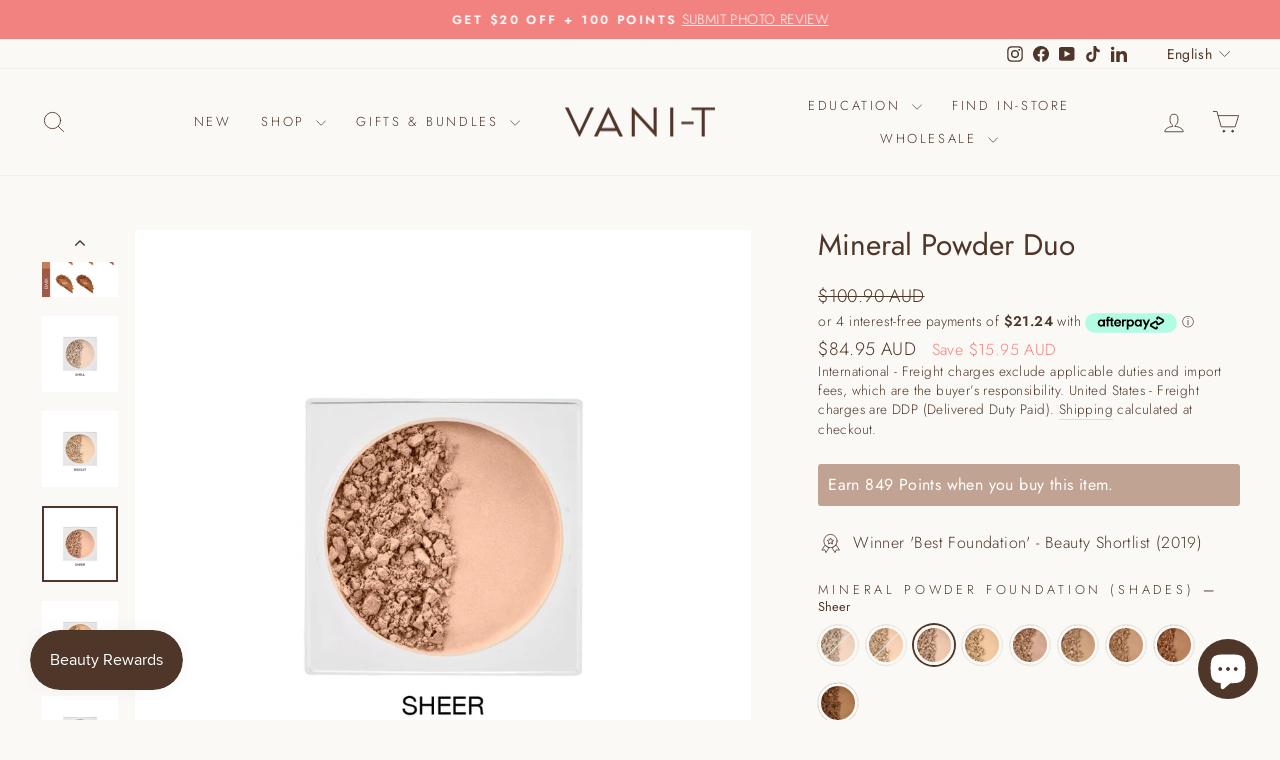

--- FILE ---
content_type: text/html; charset=utf-8
request_url: https://vani-t.com/collections/face/products/mineral-powder-foundation-kabuki-brush?variant=42536655585453
body_size: 49681
content:
<!doctype html>
<html class="no-js" lang="en" dir="ltr">
<head>
  <meta charset="utf-8">
  <meta http-equiv="X-UA-Compatible" content="IE=edge,chrome=1">
  <meta name="viewport" content="width=device-width,initial-scale=1">
  <meta name="theme-color" content="#f2827f">
  <link rel="canonical" href="https://vani-t.com/products/mineral-powder-foundation-kabuki-brush">
  <link rel="preconnect" href="https://cdn.shopify.com" crossorigin>
  <link rel="preconnect" href="https://fonts.shopifycdn.com" crossorigin>
  <link rel="dns-prefetch" href="https://productreviews.shopifycdn.com">
  <link rel="dns-prefetch" href="https://ajax.googleapis.com">
  <link rel="dns-prefetch" href="https://maps.googleapis.com">
  <link rel="dns-prefetch" href="https://maps.gstatic.com"><link rel="shortcut icon" href="//vani-t.com/cdn/shop/files/VANI-T_IDENTITY_2023_REBRAND_FAVICON_32x32.jpg?v=1688614174" type="image/png" /><title>Mineral Powder Duo
&ndash; VANI-T
</title>
<meta name="description" content="100% natural- All in one foundation, concealer and sunscreen in a feather-light powder. A true heavy lifter, the amazing Vani-T Mineral Powder Foundation is a foundation, concealer, powder and chemical free SPF 15+ sunscreen all in one super silky powder. There’s plenty to love about its non-clogging formula, long-last"><meta property="og:site_name" content="VANI-T">
  <meta property="og:url" content="https://vani-t.com/products/mineral-powder-foundation-kabuki-brush">
  <meta property="og:title" content="Mineral Powder Duo">
  <meta property="og:type" content="product">
  <meta property="og:description" content="100% natural- All in one foundation, concealer and sunscreen in a feather-light powder. A true heavy lifter, the amazing Vani-T Mineral Powder Foundation is a foundation, concealer, powder and chemical free SPF 15+ sunscreen all in one super silky powder. There’s plenty to love about its non-clogging formula, long-last"><meta property="og:image" content="http://vani-t.com/cdn/shop/files/MineralPowderFoundation_Kabuki_Web.jpg?v=1700632520">
    <meta property="og:image:secure_url" content="https://vani-t.com/cdn/shop/files/MineralPowderFoundation_Kabuki_Web.jpg?v=1700632520">
    <meta property="og:image:width" content="1080">
    <meta property="og:image:height" content="1620"><meta name="twitter:site" content="@">
  <meta name="twitter:card" content="summary_large_image">
  <meta name="twitter:title" content="Mineral Powder Duo">
  <meta name="twitter:description" content="100% natural- All in one foundation, concealer and sunscreen in a feather-light powder. A true heavy lifter, the amazing Vani-T Mineral Powder Foundation is a foundation, concealer, powder and chemical free SPF 15+ sunscreen all in one super silky powder. There’s plenty to love about its non-clogging formula, long-last">
<style data-shopify>@font-face {
  font-family: Jost;
  font-weight: 400;
  font-style: normal;
  font-display: swap;
  src: url("//vani-t.com/cdn/fonts/jost/jost_n4.d47a1b6347ce4a4c9f437608011273009d91f2b7.woff2") format("woff2"),
       url("//vani-t.com/cdn/fonts/jost/jost_n4.791c46290e672b3f85c3d1c651ef2efa3819eadd.woff") format("woff");
}

  @font-face {
  font-family: Jost;
  font-weight: 300;
  font-style: normal;
  font-display: swap;
  src: url("//vani-t.com/cdn/fonts/jost/jost_n3.a5df7448b5b8c9a76542f085341dff794ff2a59d.woff2") format("woff2"),
       url("//vani-t.com/cdn/fonts/jost/jost_n3.882941f5a26d0660f7dd135c08afc57fc6939a07.woff") format("woff");
}


  @font-face {
  font-family: Jost;
  font-weight: 600;
  font-style: normal;
  font-display: swap;
  src: url("//vani-t.com/cdn/fonts/jost/jost_n6.ec1178db7a7515114a2d84e3dd680832b7af8b99.woff2") format("woff2"),
       url("//vani-t.com/cdn/fonts/jost/jost_n6.b1178bb6bdd3979fef38e103a3816f6980aeaff9.woff") format("woff");
}

  @font-face {
  font-family: Jost;
  font-weight: 300;
  font-style: italic;
  font-display: swap;
  src: url("//vani-t.com/cdn/fonts/jost/jost_i3.8d4e97d98751190bb5824cdb405ec5b0049a74c0.woff2") format("woff2"),
       url("//vani-t.com/cdn/fonts/jost/jost_i3.1b7a65a16099fd3de6fdf1255c696902ed952195.woff") format("woff");
}

  @font-face {
  font-family: Jost;
  font-weight: 600;
  font-style: italic;
  font-display: swap;
  src: url("//vani-t.com/cdn/fonts/jost/jost_i6.9af7e5f39e3a108c08f24047a4276332d9d7b85e.woff2") format("woff2"),
       url("//vani-t.com/cdn/fonts/jost/jost_i6.2bf310262638f998ed206777ce0b9a3b98b6fe92.woff") format("woff");
}

</style><link href="//vani-t.com/cdn/shop/t/117/assets/theme.css?v=90605316927281324751764725254" rel="stylesheet" type="text/css" media="all" />
<style data-shopify>:root {
    --typeHeaderPrimary: Jost;
    --typeHeaderFallback: sans-serif;
    --typeHeaderSize: 35px;
    --typeHeaderWeight: 400;
    --typeHeaderLineHeight: 1;
    --typeHeaderSpacing: 0.0em;

    --typeBasePrimary:Jost;
    --typeBaseFallback:sans-serif;
    --typeBaseSize: 16px;
    --typeBaseWeight: 300;
    --typeBaseSpacing: 0.025em;
    --typeBaseLineHeight: 1.4;
    --typeBaselineHeightMinus01: 1.3;

    --typeCollectionTitle: 30px;

    --iconWeight: 2px;
    --iconLinecaps: round;

    
        --buttonRadius: 50px;
    

    --colorGridOverlayOpacity: 0.1;
    }

    .placeholder-content {
    background-image: linear-gradient(100deg, #ffffff 40%, #f7f7f7 63%, #ffffff 79%);
    }</style><script>
    document.documentElement.className = document.documentElement.className.replace('no-js', 'js');

    window.theme = window.theme || {};
    theme.routes = {
      home: "/",
      cart: "/cart.js",
      cartPage: "/cart",
      cartAdd: "/cart/add.js",
      cartChange: "/cart/change.js",
      search: "/search",
      predictiveSearch: "/search/suggest"
    };
    theme.strings = {
      soldOut: "Sold Out",
      unavailable: "Unavailable",
      inStockLabel: "In stock, ready to ship",
      oneStockLabel: "Low stock - [count] item left",
      otherStockLabel: "Low stock - [count] items left",
      willNotShipUntil: "Ready to ship [date]",
      willBeInStockAfter: "Back in stock [date]",
      waitingForStock: "Backordered, shipping soon",
      savePrice: "Save [saved_amount]",
      cartEmpty: "Your cart is currently empty.",
      cartTermsConfirmation: "You must agree with the terms and conditions of sales to check out",
      searchCollections: "Collections",
      searchPages: "Pages",
      searchArticles: "Articles",
      productFrom: "from ",
      maxQuantity: "You can only have [quantity] of [title] in your cart."
    };
    theme.settings = {
      cartType: "page",
      isCustomerTemplate: false,
      moneyFormat: "\u003cspan class=money\u003e${{amount}} AUD\u003c\/span\u003e",
      saveType: "dollar",
      productImageSize: "portrait",
      productImageCover: false,
      predictiveSearch: true,
      predictiveSearchType: null,
      predictiveSearchVendor: false,
      predictiveSearchPrice: false,
      quickView: true,
      themeName: 'Impulse',
      themeVersion: "7.5.2"
    };
  </script>

  <script>window.performance && window.performance.mark && window.performance.mark('shopify.content_for_header.start');</script><meta name="google-site-verification" content="WMEuA6RTlhDjQxTlIGRwA8e691o9RtArOL8VAdjmnz8">
<meta id="shopify-digital-wallet" name="shopify-digital-wallet" content="/15642341/digital_wallets/dialog">
<meta name="shopify-requires-components" content="true" product-ids="7445794980013">
<meta name="shopify-checkout-api-token" content="b7515571280672d57b930016bb1506e6">
<meta id="in-context-paypal-metadata" data-shop-id="15642341" data-venmo-supported="false" data-environment="production" data-locale="en_US" data-paypal-v4="true" data-currency="AUD">
<link rel="alternate" hreflang="x-default" href="https://vani-t.com/products/mineral-powder-foundation-kabuki-brush">
<link rel="alternate" hreflang="en" href="https://vani-t.com/products/mineral-powder-foundation-kabuki-brush">
<link rel="alternate" hreflang="fr" href="https://vani-t.com/fr/products/mineral-powder-foundation-kabuki-brush">
<link rel="alternate" type="application/json+oembed" href="https://vani-t.com/products/mineral-powder-foundation-kabuki-brush.oembed">
<script async="async" src="/checkouts/internal/preloads.js?locale=en-AU"></script>
<link rel="preconnect" href="https://shop.app" crossorigin="anonymous">
<script async="async" src="https://shop.app/checkouts/internal/preloads.js?locale=en-AU&shop_id=15642341" crossorigin="anonymous"></script>
<script id="apple-pay-shop-capabilities" type="application/json">{"shopId":15642341,"countryCode":"AU","currencyCode":"AUD","merchantCapabilities":["supports3DS"],"merchantId":"gid:\/\/shopify\/Shop\/15642341","merchantName":"VANI-T","requiredBillingContactFields":["postalAddress","email","phone"],"requiredShippingContactFields":["postalAddress","email","phone"],"shippingType":"shipping","supportedNetworks":["visa","masterCard","amex","jcb"],"total":{"type":"pending","label":"VANI-T","amount":"1.00"},"shopifyPaymentsEnabled":true,"supportsSubscriptions":true}</script>
<script id="shopify-features" type="application/json">{"accessToken":"b7515571280672d57b930016bb1506e6","betas":["rich-media-storefront-analytics"],"domain":"vani-t.com","predictiveSearch":true,"shopId":15642341,"locale":"en"}</script>
<script>var Shopify = Shopify || {};
Shopify.shop = "vani-t-retail.myshopify.com";
Shopify.locale = "en";
Shopify.currency = {"active":"AUD","rate":"1.0"};
Shopify.country = "AU";
Shopify.theme = {"name":"Face Base 0725 | Reset Ritual 1225","id":149211971757,"schema_name":"Impulse","schema_version":"7.5.2","theme_store_id":857,"role":"main"};
Shopify.theme.handle = "null";
Shopify.theme.style = {"id":null,"handle":null};
Shopify.cdnHost = "vani-t.com/cdn";
Shopify.routes = Shopify.routes || {};
Shopify.routes.root = "/";</script>
<script type="module">!function(o){(o.Shopify=o.Shopify||{}).modules=!0}(window);</script>
<script>!function(o){function n(){var o=[];function n(){o.push(Array.prototype.slice.apply(arguments))}return n.q=o,n}var t=o.Shopify=o.Shopify||{};t.loadFeatures=n(),t.autoloadFeatures=n()}(window);</script>
<script>
  window.ShopifyPay = window.ShopifyPay || {};
  window.ShopifyPay.apiHost = "shop.app\/pay";
  window.ShopifyPay.redirectState = null;
</script>
<script id="shop-js-analytics" type="application/json">{"pageType":"product"}</script>
<script defer="defer" async type="module" src="//vani-t.com/cdn/shopifycloud/shop-js/modules/v2/client.init-shop-cart-sync_C5BV16lS.en.esm.js"></script>
<script defer="defer" async type="module" src="//vani-t.com/cdn/shopifycloud/shop-js/modules/v2/chunk.common_CygWptCX.esm.js"></script>
<script type="module">
  await import("//vani-t.com/cdn/shopifycloud/shop-js/modules/v2/client.init-shop-cart-sync_C5BV16lS.en.esm.js");
await import("//vani-t.com/cdn/shopifycloud/shop-js/modules/v2/chunk.common_CygWptCX.esm.js");

  window.Shopify.SignInWithShop?.initShopCartSync?.({"fedCMEnabled":true,"windoidEnabled":true});

</script>
<script>
  window.Shopify = window.Shopify || {};
  if (!window.Shopify.featureAssets) window.Shopify.featureAssets = {};
  window.Shopify.featureAssets['shop-js'] = {"shop-cart-sync":["modules/v2/client.shop-cart-sync_ZFArdW7E.en.esm.js","modules/v2/chunk.common_CygWptCX.esm.js"],"init-fed-cm":["modules/v2/client.init-fed-cm_CmiC4vf6.en.esm.js","modules/v2/chunk.common_CygWptCX.esm.js"],"shop-button":["modules/v2/client.shop-button_tlx5R9nI.en.esm.js","modules/v2/chunk.common_CygWptCX.esm.js"],"shop-cash-offers":["modules/v2/client.shop-cash-offers_DOA2yAJr.en.esm.js","modules/v2/chunk.common_CygWptCX.esm.js","modules/v2/chunk.modal_D71HUcav.esm.js"],"init-windoid":["modules/v2/client.init-windoid_sURxWdc1.en.esm.js","modules/v2/chunk.common_CygWptCX.esm.js"],"shop-toast-manager":["modules/v2/client.shop-toast-manager_ClPi3nE9.en.esm.js","modules/v2/chunk.common_CygWptCX.esm.js"],"init-shop-email-lookup-coordinator":["modules/v2/client.init-shop-email-lookup-coordinator_B8hsDcYM.en.esm.js","modules/v2/chunk.common_CygWptCX.esm.js"],"init-shop-cart-sync":["modules/v2/client.init-shop-cart-sync_C5BV16lS.en.esm.js","modules/v2/chunk.common_CygWptCX.esm.js"],"avatar":["modules/v2/client.avatar_BTnouDA3.en.esm.js"],"pay-button":["modules/v2/client.pay-button_FdsNuTd3.en.esm.js","modules/v2/chunk.common_CygWptCX.esm.js"],"init-customer-accounts":["modules/v2/client.init-customer-accounts_DxDtT_ad.en.esm.js","modules/v2/client.shop-login-button_C5VAVYt1.en.esm.js","modules/v2/chunk.common_CygWptCX.esm.js","modules/v2/chunk.modal_D71HUcav.esm.js"],"init-shop-for-new-customer-accounts":["modules/v2/client.init-shop-for-new-customer-accounts_ChsxoAhi.en.esm.js","modules/v2/client.shop-login-button_C5VAVYt1.en.esm.js","modules/v2/chunk.common_CygWptCX.esm.js","modules/v2/chunk.modal_D71HUcav.esm.js"],"shop-login-button":["modules/v2/client.shop-login-button_C5VAVYt1.en.esm.js","modules/v2/chunk.common_CygWptCX.esm.js","modules/v2/chunk.modal_D71HUcav.esm.js"],"init-customer-accounts-sign-up":["modules/v2/client.init-customer-accounts-sign-up_CPSyQ0Tj.en.esm.js","modules/v2/client.shop-login-button_C5VAVYt1.en.esm.js","modules/v2/chunk.common_CygWptCX.esm.js","modules/v2/chunk.modal_D71HUcav.esm.js"],"shop-follow-button":["modules/v2/client.shop-follow-button_Cva4Ekp9.en.esm.js","modules/v2/chunk.common_CygWptCX.esm.js","modules/v2/chunk.modal_D71HUcav.esm.js"],"checkout-modal":["modules/v2/client.checkout-modal_BPM8l0SH.en.esm.js","modules/v2/chunk.common_CygWptCX.esm.js","modules/v2/chunk.modal_D71HUcav.esm.js"],"lead-capture":["modules/v2/client.lead-capture_Bi8yE_yS.en.esm.js","modules/v2/chunk.common_CygWptCX.esm.js","modules/v2/chunk.modal_D71HUcav.esm.js"],"shop-login":["modules/v2/client.shop-login_D6lNrXab.en.esm.js","modules/v2/chunk.common_CygWptCX.esm.js","modules/v2/chunk.modal_D71HUcav.esm.js"],"payment-terms":["modules/v2/client.payment-terms_CZxnsJam.en.esm.js","modules/v2/chunk.common_CygWptCX.esm.js","modules/v2/chunk.modal_D71HUcav.esm.js"]};
</script>
<script>(function() {
  var isLoaded = false;
  function asyncLoad() {
    if (isLoaded) return;
    isLoaded = true;
    var urls = ["https:\/\/loox.io\/widget\/EkJxYZ6jN\/loox.1523849678258.js?shop=vani-t-retail.myshopify.com","https:\/\/vani-t.postaffiliatepro.com\/plugins\/Shopify\/shopify.php?ac=getCode\u0026shop=vani-t-retail.myshopify.com","https:\/\/www.pxucdn.com\/apps\/uso.js?shop=vani-t-retail.myshopify.com","https:\/\/zegsuapps.com\/shopify\/tiktok-feed\/widget?version=1.0.0\u0026shop=vani-t-retail.myshopify.com\u0026token=0\u0026shop=vani-t-retail.myshopify.com","https:\/\/zegsuapps.com\/shopify\/tiktok-feed\/widget?version=1.0.0\u0026shop=vani-t-retail.myshopify.com\u0026token=0\u0026shop=vani-t-retail.myshopify.com","\/\/cdn.shopify.com\/s\/files\/1\/0875\/2064\/files\/easyslider-1.0.0.js?shop=vani-t-retail.myshopify.com","https:\/\/d18eg7dreypte5.cloudfront.net\/browse-abandonment\/smsbump_timer.js?shop=vani-t-retail.myshopify.com","https:\/\/omnisnippet1.com\/platforms\/shopify.js?source=scriptTag\u0026v=2025-09-03T03\u0026shop=vani-t-retail.myshopify.com","\/\/cdn.shopify.com\/proxy\/250e1f995831e817bd534da8e7075c76a8866bf70a4ee4eda491e2d410f3078f\/api.goaffpro.com\/loader.js?shop=vani-t-retail.myshopify.com\u0026sp-cache-control=cHVibGljLCBtYXgtYWdlPTkwMA"];
    for (var i = 0; i < urls.length; i++) {
      var s = document.createElement('script');
      s.type = 'text/javascript';
      s.async = true;
      s.src = urls[i];
      var x = document.getElementsByTagName('script')[0];
      x.parentNode.insertBefore(s, x);
    }
  };
  if(window.attachEvent) {
    window.attachEvent('onload', asyncLoad);
  } else {
    window.addEventListener('load', asyncLoad, false);
  }
})();</script>
<script id="__st">var __st={"a":15642341,"offset":37800,"reqid":"1ac91e79-ed12-44b1-841b-5e2e65c55670-1768681249","pageurl":"vani-t.com\/collections\/face\/products\/mineral-powder-foundation-kabuki-brush?variant=42536655585453","u":"a7cef40a1816","p":"product","rtyp":"product","rid":7445794980013};</script>
<script>window.ShopifyPaypalV4VisibilityTracking = true;</script>
<script id="captcha-bootstrap">!function(){'use strict';const t='contact',e='account',n='new_comment',o=[[t,t],['blogs',n],['comments',n],[t,'customer']],c=[[e,'customer_login'],[e,'guest_login'],[e,'recover_customer_password'],[e,'create_customer']],r=t=>t.map((([t,e])=>`form[action*='/${t}']:not([data-nocaptcha='true']) input[name='form_type'][value='${e}']`)).join(','),a=t=>()=>t?[...document.querySelectorAll(t)].map((t=>t.form)):[];function s(){const t=[...o],e=r(t);return a(e)}const i='password',u='form_key',d=['recaptcha-v3-token','g-recaptcha-response','h-captcha-response',i],f=()=>{try{return window.sessionStorage}catch{return}},m='__shopify_v',_=t=>t.elements[u];function p(t,e,n=!1){try{const o=window.sessionStorage,c=JSON.parse(o.getItem(e)),{data:r}=function(t){const{data:e,action:n}=t;return t[m]||n?{data:e,action:n}:{data:t,action:n}}(c);for(const[e,n]of Object.entries(r))t.elements[e]&&(t.elements[e].value=n);n&&o.removeItem(e)}catch(o){console.error('form repopulation failed',{error:o})}}const l='form_type',E='cptcha';function T(t){t.dataset[E]=!0}const w=window,h=w.document,L='Shopify',v='ce_forms',y='captcha';let A=!1;((t,e)=>{const n=(g='f06e6c50-85a8-45c8-87d0-21a2b65856fe',I='https://cdn.shopify.com/shopifycloud/storefront-forms-hcaptcha/ce_storefront_forms_captcha_hcaptcha.v1.5.2.iife.js',D={infoText:'Protected by hCaptcha',privacyText:'Privacy',termsText:'Terms'},(t,e,n)=>{const o=w[L][v],c=o.bindForm;if(c)return c(t,g,e,D).then(n);var r;o.q.push([[t,g,e,D],n]),r=I,A||(h.body.append(Object.assign(h.createElement('script'),{id:'captcha-provider',async:!0,src:r})),A=!0)});var g,I,D;w[L]=w[L]||{},w[L][v]=w[L][v]||{},w[L][v].q=[],w[L][y]=w[L][y]||{},w[L][y].protect=function(t,e){n(t,void 0,e),T(t)},Object.freeze(w[L][y]),function(t,e,n,w,h,L){const[v,y,A,g]=function(t,e,n){const i=e?o:[],u=t?c:[],d=[...i,...u],f=r(d),m=r(i),_=r(d.filter((([t,e])=>n.includes(e))));return[a(f),a(m),a(_),s()]}(w,h,L),I=t=>{const e=t.target;return e instanceof HTMLFormElement?e:e&&e.form},D=t=>v().includes(t);t.addEventListener('submit',(t=>{const e=I(t);if(!e)return;const n=D(e)&&!e.dataset.hcaptchaBound&&!e.dataset.recaptchaBound,o=_(e),c=g().includes(e)&&(!o||!o.value);(n||c)&&t.preventDefault(),c&&!n&&(function(t){try{if(!f())return;!function(t){const e=f();if(!e)return;const n=_(t);if(!n)return;const o=n.value;o&&e.removeItem(o)}(t);const e=Array.from(Array(32),(()=>Math.random().toString(36)[2])).join('');!function(t,e){_(t)||t.append(Object.assign(document.createElement('input'),{type:'hidden',name:u})),t.elements[u].value=e}(t,e),function(t,e){const n=f();if(!n)return;const o=[...t.querySelectorAll(`input[type='${i}']`)].map((({name:t})=>t)),c=[...d,...o],r={};for(const[a,s]of new FormData(t).entries())c.includes(a)||(r[a]=s);n.setItem(e,JSON.stringify({[m]:1,action:t.action,data:r}))}(t,e)}catch(e){console.error('failed to persist form',e)}}(e),e.submit())}));const S=(t,e)=>{t&&!t.dataset[E]&&(n(t,e.some((e=>e===t))),T(t))};for(const o of['focusin','change'])t.addEventListener(o,(t=>{const e=I(t);D(e)&&S(e,y())}));const B=e.get('form_key'),M=e.get(l),P=B&&M;t.addEventListener('DOMContentLoaded',(()=>{const t=y();if(P)for(const e of t)e.elements[l].value===M&&p(e,B);[...new Set([...A(),...v().filter((t=>'true'===t.dataset.shopifyCaptcha))])].forEach((e=>S(e,t)))}))}(h,new URLSearchParams(w.location.search),n,t,e,['guest_login'])})(!0,!0)}();</script>
<script integrity="sha256-4kQ18oKyAcykRKYeNunJcIwy7WH5gtpwJnB7kiuLZ1E=" data-source-attribution="shopify.loadfeatures" defer="defer" src="//vani-t.com/cdn/shopifycloud/storefront/assets/storefront/load_feature-a0a9edcb.js" crossorigin="anonymous"></script>
<script crossorigin="anonymous" defer="defer" src="//vani-t.com/cdn/shopifycloud/storefront/assets/shopify_pay/storefront-65b4c6d7.js?v=20250812"></script>
<script data-source-attribution="shopify.dynamic_checkout.dynamic.init">var Shopify=Shopify||{};Shopify.PaymentButton=Shopify.PaymentButton||{isStorefrontPortableWallets:!0,init:function(){window.Shopify.PaymentButton.init=function(){};var t=document.createElement("script");t.src="https://vani-t.com/cdn/shopifycloud/portable-wallets/latest/portable-wallets.en.js",t.type="module",document.head.appendChild(t)}};
</script>
<script data-source-attribution="shopify.dynamic_checkout.buyer_consent">
  function portableWalletsHideBuyerConsent(e){var t=document.getElementById("shopify-buyer-consent"),n=document.getElementById("shopify-subscription-policy-button");t&&n&&(t.classList.add("hidden"),t.setAttribute("aria-hidden","true"),n.removeEventListener("click",e))}function portableWalletsShowBuyerConsent(e){var t=document.getElementById("shopify-buyer-consent"),n=document.getElementById("shopify-subscription-policy-button");t&&n&&(t.classList.remove("hidden"),t.removeAttribute("aria-hidden"),n.addEventListener("click",e))}window.Shopify?.PaymentButton&&(window.Shopify.PaymentButton.hideBuyerConsent=portableWalletsHideBuyerConsent,window.Shopify.PaymentButton.showBuyerConsent=portableWalletsShowBuyerConsent);
</script>
<script data-source-attribution="shopify.dynamic_checkout.cart.bootstrap">document.addEventListener("DOMContentLoaded",(function(){function t(){return document.querySelector("shopify-accelerated-checkout-cart, shopify-accelerated-checkout")}if(t())Shopify.PaymentButton.init();else{new MutationObserver((function(e,n){t()&&(Shopify.PaymentButton.init(),n.disconnect())})).observe(document.body,{childList:!0,subtree:!0})}}));
</script>
<script id='scb4127' type='text/javascript' async='' src='https://vani-t.com/cdn/shopifycloud/privacy-banner/storefront-banner.js'></script><link id="shopify-accelerated-checkout-styles" rel="stylesheet" media="screen" href="https://vani-t.com/cdn/shopifycloud/portable-wallets/latest/accelerated-checkout-backwards-compat.css" crossorigin="anonymous">
<style id="shopify-accelerated-checkout-cart">
        #shopify-buyer-consent {
  margin-top: 1em;
  display: inline-block;
  width: 100%;
}

#shopify-buyer-consent.hidden {
  display: none;
}

#shopify-subscription-policy-button {
  background: none;
  border: none;
  padding: 0;
  text-decoration: underline;
  font-size: inherit;
  cursor: pointer;
}

#shopify-subscription-policy-button::before {
  box-shadow: none;
}

      </style>

<script>window.performance && window.performance.mark && window.performance.mark('shopify.content_for_header.end');</script>

  <script src="//vani-t.com/cdn/shop/t/117/assets/vendor-scripts-v11.js" defer="defer"></script><link rel="stylesheet" href="//vani-t.com/cdn/shop/t/117/assets/country-flags.css"><script src="//vani-t.com/cdn/shop/t/117/assets/theme.js?v=5752361098415077631761014837" defer="defer"></script>
<!-- BEGIN app block: shopify://apps/black-crow-ai-that-delivers/blocks/blackcrow_ai_script/3e73f597-cb71-47a1-8a06-0c931482ecd2 -->

<script type="text/javascript" async src="https://shopify-init.blackcrow.ai/js/core/vani-t-retail.js?shop=vani-t-retail.myshopify.com&tagSrc=ShopifyThemeAppExtension"></script>


<!-- END app block --><!-- BEGIN app block: shopify://apps/tolstoy-shoppable-video-quiz/blocks/widget-block/06fa8282-42ff-403e-b67c-1936776aed11 -->




                























<script
  type="module"
  async
  src="https://widget.gotolstoy.com/we/widget.js"
  data-shop=vani-t-retail.myshopify.com
  data-app-key=318b84fd-6ae0-4358-959d-bca7c9a089d0
  data-should-use-cache=true
  data-cache-version=19a683def9c
  data-product-gallery-projects="[]"
  data-collection-gallery-projects="[]"
  data-product-id=7445794980013
  data-template-name="product"
  data-ot-ignore
>
</script>
<script
  type="text/javascript"
  nomodule
  async
  src="https://widget.gotolstoy.com/widget/widget.js"
  data-shop=vani-t-retail.myshopify.com
  data-app-key=318b84fd-6ae0-4358-959d-bca7c9a089d0
  data-should-use-cache=true
  data-cache-version=19a683def9c
  data-product-gallery-projects="[]"
  data-collection-gallery-projects="[]"
  data-product-id=7445794980013
  data-collection-id=381508296
  data-template-name="product"
  data-ot-ignore
></script>
<script
  type="module"
  async
  src="https://play.gotolstoy.com/widget-v2/widget.js"
  id="tolstoy-widget-script"
  data-shop=vani-t-retail.myshopify.com
  data-app-key=318b84fd-6ae0-4358-959d-bca7c9a089d0
  data-should-use-cache=true
  data-cache-version=19a683def9c
  data-product-gallery-projects="[]"
  data-collection-gallery-projects="[]"
  data-product-id=7445794980013
  data-collection-id=381508296
  data-shop-assistant-enabled="false"
  data-search-bar-widget-enabled="false"
  data-template-name="product"
  data-customer-id=""
  data-ot-ignore
></script>
<script>
  window.tolstoyCurrencySymbol = '$';
  window.tolstoyMoneyFormat = '<span class=money>${{amount}} AUD</span>';
</script>
<script>
  window.tolstoyDebug = {
    enable: () => {
      fetch('/cart/update.js', {
        method: 'POST',
        headers: { 'Content-Type': 'application/json' },
        body: JSON.stringify({ attributes: { TolstoyDebugEnabled: 'true' } })
      })
      .then(response => response.json())
      .then(() => window.location.reload());
    },
    disable: () => {
      fetch('/cart/update.js', {
        method: 'POST',
        headers: { 'Content-Type': 'application/json' },
        body: JSON.stringify({ attributes: { TolstoyDebugEnabled: null } })
      })
      .then(response => response.json())
      .then(() => window.location.reload())
    },
    status: async () => {
      const response = await fetch('/cart.js');
      const json = await response.json();
      console.log(json.attributes);
    }
  }
</script>

<!-- END app block --><!-- BEGIN app block: shopify://apps/instafeed/blocks/head-block/c447db20-095d-4a10-9725-b5977662c9d5 --><link rel="preconnect" href="https://cdn.nfcube.com/">
<link rel="preconnect" href="https://scontent.cdninstagram.com/">


  <script>
    document.addEventListener('DOMContentLoaded', function () {
      let instafeedScript = document.createElement('script');

      
        instafeedScript.src = 'https://cdn.nfcube.com/instafeed-4e750cc2e802c2f89107f33306901981.js';
      

      document.body.appendChild(instafeedScript);
    });
  </script>





<!-- END app block --><!-- BEGIN app block: shopify://apps/gift-box/blocks/head/f53ea332-e066-453a-9116-800349284dfb --><script>
const isProductPage = window.location.pathname.includes("/products/");

// Allow redirect only on product pages.
if (isProductPage) {
  const GHOST_PRODUCT_TYPE = "giftbox_ghost_product";
  // Use product handle to check the type of the product.
  const product_type = "COSMETICS";
  if (product_type == GHOST_PRODUCT_TYPE) {
    // Redirect to the GP parent URL stored in the GP's metafields.
    const parent_product_url = '';
    if (parent_product_url === null || parent_product_url === '') {
      window.location.replace("/");
    } else {
      window.location.replace(parent_product_url);
    }
  }
}
</script>

<script
  src="https://giftbox.ds-cdn.com/static/main.js?shop=vani-t-retail.myshopify.com"

></script>


<!-- END app block --><script src="https://cdn.shopify.com/extensions/019bc7e9-d98c-71e0-bb25-69de9349bf29/smile-io-266/assets/smile-points-on-product-page.js" type="text/javascript" defer="defer"></script>
<link href="https://cdn.shopify.com/extensions/019bc7e9-d98c-71e0-bb25-69de9349bf29/smile-io-266/assets/smile-points-on-product-page.css" rel="stylesheet" type="text/css" media="all">
<script src="https://cdn.shopify.com/extensions/7bc9bb47-adfa-4267-963e-cadee5096caf/inbox-1252/assets/inbox-chat-loader.js" type="text/javascript" defer="defer"></script>
<script src="https://cdn.shopify.com/extensions/019bc7e9-d98c-71e0-bb25-69de9349bf29/smile-io-266/assets/smile-loader.js" type="text/javascript" defer="defer"></script>
<script src="https://cdn.shopify.com/extensions/1f4abaa4-78d0-4a1b-8f4f-540f3b184aab/yotpo-email-marketing-sms-23/assets/forms-loader.js" type="text/javascript" defer="defer"></script>
<script src="https://cdn.shopify.com/extensions/019b0339-f8fc-727d-be59-3bf34a7eb509/theme-app-extension-prod-35/assets/easyslider.min.js" type="text/javascript" defer="defer"></script>
<link href="https://monorail-edge.shopifysvc.com" rel="dns-prefetch">
<script>(function(){if ("sendBeacon" in navigator && "performance" in window) {try {var session_token_from_headers = performance.getEntriesByType('navigation')[0].serverTiming.find(x => x.name == '_s').description;} catch {var session_token_from_headers = undefined;}var session_cookie_matches = document.cookie.match(/_shopify_s=([^;]*)/);var session_token_from_cookie = session_cookie_matches && session_cookie_matches.length === 2 ? session_cookie_matches[1] : "";var session_token = session_token_from_headers || session_token_from_cookie || "";function handle_abandonment_event(e) {var entries = performance.getEntries().filter(function(entry) {return /monorail-edge.shopifysvc.com/.test(entry.name);});if (!window.abandonment_tracked && entries.length === 0) {window.abandonment_tracked = true;var currentMs = Date.now();var navigation_start = performance.timing.navigationStart;var payload = {shop_id: 15642341,url: window.location.href,navigation_start,duration: currentMs - navigation_start,session_token,page_type: "product"};window.navigator.sendBeacon("https://monorail-edge.shopifysvc.com/v1/produce", JSON.stringify({schema_id: "online_store_buyer_site_abandonment/1.1",payload: payload,metadata: {event_created_at_ms: currentMs,event_sent_at_ms: currentMs}}));}}window.addEventListener('pagehide', handle_abandonment_event);}}());</script>
<script id="web-pixels-manager-setup">(function e(e,d,r,n,o){if(void 0===o&&(o={}),!Boolean(null===(a=null===(i=window.Shopify)||void 0===i?void 0:i.analytics)||void 0===a?void 0:a.replayQueue)){var i,a;window.Shopify=window.Shopify||{};var t=window.Shopify;t.analytics=t.analytics||{};var s=t.analytics;s.replayQueue=[],s.publish=function(e,d,r){return s.replayQueue.push([e,d,r]),!0};try{self.performance.mark("wpm:start")}catch(e){}var l=function(){var e={modern:/Edge?\/(1{2}[4-9]|1[2-9]\d|[2-9]\d{2}|\d{4,})\.\d+(\.\d+|)|Firefox\/(1{2}[4-9]|1[2-9]\d|[2-9]\d{2}|\d{4,})\.\d+(\.\d+|)|Chrom(ium|e)\/(9{2}|\d{3,})\.\d+(\.\d+|)|(Maci|X1{2}).+ Version\/(15\.\d+|(1[6-9]|[2-9]\d|\d{3,})\.\d+)([,.]\d+|)( \(\w+\)|)( Mobile\/\w+|) Safari\/|Chrome.+OPR\/(9{2}|\d{3,})\.\d+\.\d+|(CPU[ +]OS|iPhone[ +]OS|CPU[ +]iPhone|CPU IPhone OS|CPU iPad OS)[ +]+(15[._]\d+|(1[6-9]|[2-9]\d|\d{3,})[._]\d+)([._]\d+|)|Android:?[ /-](13[3-9]|1[4-9]\d|[2-9]\d{2}|\d{4,})(\.\d+|)(\.\d+|)|Android.+Firefox\/(13[5-9]|1[4-9]\d|[2-9]\d{2}|\d{4,})\.\d+(\.\d+|)|Android.+Chrom(ium|e)\/(13[3-9]|1[4-9]\d|[2-9]\d{2}|\d{4,})\.\d+(\.\d+|)|SamsungBrowser\/([2-9]\d|\d{3,})\.\d+/,legacy:/Edge?\/(1[6-9]|[2-9]\d|\d{3,})\.\d+(\.\d+|)|Firefox\/(5[4-9]|[6-9]\d|\d{3,})\.\d+(\.\d+|)|Chrom(ium|e)\/(5[1-9]|[6-9]\d|\d{3,})\.\d+(\.\d+|)([\d.]+$|.*Safari\/(?![\d.]+ Edge\/[\d.]+$))|(Maci|X1{2}).+ Version\/(10\.\d+|(1[1-9]|[2-9]\d|\d{3,})\.\d+)([,.]\d+|)( \(\w+\)|)( Mobile\/\w+|) Safari\/|Chrome.+OPR\/(3[89]|[4-9]\d|\d{3,})\.\d+\.\d+|(CPU[ +]OS|iPhone[ +]OS|CPU[ +]iPhone|CPU IPhone OS|CPU iPad OS)[ +]+(10[._]\d+|(1[1-9]|[2-9]\d|\d{3,})[._]\d+)([._]\d+|)|Android:?[ /-](13[3-9]|1[4-9]\d|[2-9]\d{2}|\d{4,})(\.\d+|)(\.\d+|)|Mobile Safari.+OPR\/([89]\d|\d{3,})\.\d+\.\d+|Android.+Firefox\/(13[5-9]|1[4-9]\d|[2-9]\d{2}|\d{4,})\.\d+(\.\d+|)|Android.+Chrom(ium|e)\/(13[3-9]|1[4-9]\d|[2-9]\d{2}|\d{4,})\.\d+(\.\d+|)|Android.+(UC? ?Browser|UCWEB|U3)[ /]?(15\.([5-9]|\d{2,})|(1[6-9]|[2-9]\d|\d{3,})\.\d+)\.\d+|SamsungBrowser\/(5\.\d+|([6-9]|\d{2,})\.\d+)|Android.+MQ{2}Browser\/(14(\.(9|\d{2,})|)|(1[5-9]|[2-9]\d|\d{3,})(\.\d+|))(\.\d+|)|K[Aa][Ii]OS\/(3\.\d+|([4-9]|\d{2,})\.\d+)(\.\d+|)/},d=e.modern,r=e.legacy,n=navigator.userAgent;return n.match(d)?"modern":n.match(r)?"legacy":"unknown"}(),u="modern"===l?"modern":"legacy",c=(null!=n?n:{modern:"",legacy:""})[u],f=function(e){return[e.baseUrl,"/wpm","/b",e.hashVersion,"modern"===e.buildTarget?"m":"l",".js"].join("")}({baseUrl:d,hashVersion:r,buildTarget:u}),m=function(e){var d=e.version,r=e.bundleTarget,n=e.surface,o=e.pageUrl,i=e.monorailEndpoint;return{emit:function(e){var a=e.status,t=e.errorMsg,s=(new Date).getTime(),l=JSON.stringify({metadata:{event_sent_at_ms:s},events:[{schema_id:"web_pixels_manager_load/3.1",payload:{version:d,bundle_target:r,page_url:o,status:a,surface:n,error_msg:t},metadata:{event_created_at_ms:s}}]});if(!i)return console&&console.warn&&console.warn("[Web Pixels Manager] No Monorail endpoint provided, skipping logging."),!1;try{return self.navigator.sendBeacon.bind(self.navigator)(i,l)}catch(e){}var u=new XMLHttpRequest;try{return u.open("POST",i,!0),u.setRequestHeader("Content-Type","text/plain"),u.send(l),!0}catch(e){return console&&console.warn&&console.warn("[Web Pixels Manager] Got an unhandled error while logging to Monorail."),!1}}}}({version:r,bundleTarget:l,surface:e.surface,pageUrl:self.location.href,monorailEndpoint:e.monorailEndpoint});try{o.browserTarget=l,function(e){var d=e.src,r=e.async,n=void 0===r||r,o=e.onload,i=e.onerror,a=e.sri,t=e.scriptDataAttributes,s=void 0===t?{}:t,l=document.createElement("script"),u=document.querySelector("head"),c=document.querySelector("body");if(l.async=n,l.src=d,a&&(l.integrity=a,l.crossOrigin="anonymous"),s)for(var f in s)if(Object.prototype.hasOwnProperty.call(s,f))try{l.dataset[f]=s[f]}catch(e){}if(o&&l.addEventListener("load",o),i&&l.addEventListener("error",i),u)u.appendChild(l);else{if(!c)throw new Error("Did not find a head or body element to append the script");c.appendChild(l)}}({src:f,async:!0,onload:function(){if(!function(){var e,d;return Boolean(null===(d=null===(e=window.Shopify)||void 0===e?void 0:e.analytics)||void 0===d?void 0:d.initialized)}()){var d=window.webPixelsManager.init(e)||void 0;if(d){var r=window.Shopify.analytics;r.replayQueue.forEach((function(e){var r=e[0],n=e[1],o=e[2];d.publishCustomEvent(r,n,o)})),r.replayQueue=[],r.publish=d.publishCustomEvent,r.visitor=d.visitor,r.initialized=!0}}},onerror:function(){return m.emit({status:"failed",errorMsg:"".concat(f," has failed to load")})},sri:function(e){var d=/^sha384-[A-Za-z0-9+/=]+$/;return"string"==typeof e&&d.test(e)}(c)?c:"",scriptDataAttributes:o}),m.emit({status:"loading"})}catch(e){m.emit({status:"failed",errorMsg:(null==e?void 0:e.message)||"Unknown error"})}}})({shopId: 15642341,storefrontBaseUrl: "https://vani-t.com",extensionsBaseUrl: "https://extensions.shopifycdn.com/cdn/shopifycloud/web-pixels-manager",monorailEndpoint: "https://monorail-edge.shopifysvc.com/unstable/produce_batch",surface: "storefront-renderer",enabledBetaFlags: ["2dca8a86"],webPixelsConfigList: [{"id":"1690468525","configuration":"{\"shop\":\"vani-t-retail.myshopify.com\",\"cookie_duration\":\"5184000\",\"first_touch_or_last\":\"last_touch\",\"goaffpro_identifiers\":\"gfp_ref,ref,aff,wpam_id,click_id\",\"ignore_ad_clicks\":\"false\"}","eventPayloadVersion":"v1","runtimeContext":"STRICT","scriptVersion":"a74598cb423e21a6befc33d5db5fba42","type":"APP","apiClientId":2744533,"privacyPurposes":["ANALYTICS","MARKETING"],"dataSharingAdjustments":{"protectedCustomerApprovalScopes":["read_customer_address","read_customer_email","read_customer_name","read_customer_personal_data","read_customer_phone"]}},{"id":"1367408813","configuration":"{\"apiURL\":\"https:\/\/api.omnisend.com\",\"appURL\":\"https:\/\/app.omnisend.com\",\"brandID\":\"68b7b5a3ab4f8ff06d6309ed\",\"trackingURL\":\"https:\/\/wt.omnisendlink.com\"}","eventPayloadVersion":"v1","runtimeContext":"STRICT","scriptVersion":"aa9feb15e63a302383aa48b053211bbb","type":"APP","apiClientId":186001,"privacyPurposes":["ANALYTICS","MARKETING","SALE_OF_DATA"],"dataSharingAdjustments":{"protectedCustomerApprovalScopes":["read_customer_address","read_customer_email","read_customer_name","read_customer_personal_data","read_customer_phone"]}},{"id":"1096122541","configuration":"{\"debug\":\"false\"}","eventPayloadVersion":"v1","runtimeContext":"STRICT","scriptVersion":"a9a83cf44fb282052ff936f7ab101058","type":"APP","apiClientId":4539653,"privacyPurposes":["ANALYTICS"],"dataSharingAdjustments":{"protectedCustomerApprovalScopes":["read_customer_email","read_customer_personal_data"]}},{"id":"926023853","configuration":"{ \"bundleName\": \"vani-t-retail\" }","eventPayloadVersion":"v1","runtimeContext":"STRICT","scriptVersion":"6d69af31d151d9c0dc4842dc2c8531ca","type":"APP","apiClientId":5106349,"privacyPurposes":["ANALYTICS","MARKETING","SALE_OF_DATA"],"dataSharingAdjustments":{"protectedCustomerApprovalScopes":["read_customer_address","read_customer_email","read_customer_name","read_customer_personal_data","read_customer_phone"]}},{"id":"588054701","configuration":"{\"config\":\"{\\\"pixel_id\\\":\\\"GT-NBPMJMQS\\\",\\\"target_country\\\":\\\"AU\\\",\\\"gtag_events\\\":[{\\\"type\\\":\\\"purchase\\\",\\\"action_label\\\":\\\"MC-47JMW4KGPS\\\"},{\\\"type\\\":\\\"page_view\\\",\\\"action_label\\\":\\\"MC-47JMW4KGPS\\\"},{\\\"type\\\":\\\"view_item\\\",\\\"action_label\\\":\\\"MC-47JMW4KGPS\\\"}],\\\"enable_monitoring_mode\\\":false}\"}","eventPayloadVersion":"v1","runtimeContext":"OPEN","scriptVersion":"b2a88bafab3e21179ed38636efcd8a93","type":"APP","apiClientId":1780363,"privacyPurposes":[],"dataSharingAdjustments":{"protectedCustomerApprovalScopes":["read_customer_address","read_customer_email","read_customer_name","read_customer_personal_data","read_customer_phone"]}},{"id":"419627181","configuration":"{\"pixelCode\":\"C3OCP3TDVFU2QF044CE0\"}","eventPayloadVersion":"v1","runtimeContext":"STRICT","scriptVersion":"22e92c2ad45662f435e4801458fb78cc","type":"APP","apiClientId":4383523,"privacyPurposes":["ANALYTICS","MARKETING","SALE_OF_DATA"],"dataSharingAdjustments":{"protectedCustomerApprovalScopes":["read_customer_address","read_customer_email","read_customer_name","read_customer_personal_data","read_customer_phone"]}},{"id":"290422957","configuration":"{\"tagID\":\"2613797681091\"}","eventPayloadVersion":"v1","runtimeContext":"STRICT","scriptVersion":"18031546ee651571ed29edbe71a3550b","type":"APP","apiClientId":3009811,"privacyPurposes":["ANALYTICS","MARKETING","SALE_OF_DATA"],"dataSharingAdjustments":{"protectedCustomerApprovalScopes":["read_customer_address","read_customer_email","read_customer_name","read_customer_personal_data","read_customer_phone"]}},{"id":"229376173","configuration":"{\"pixel_id\":\"654002341785346\",\"pixel_type\":\"facebook_pixel\",\"metaapp_system_user_token\":\"-\"}","eventPayloadVersion":"v1","runtimeContext":"OPEN","scriptVersion":"ca16bc87fe92b6042fbaa3acc2fbdaa6","type":"APP","apiClientId":2329312,"privacyPurposes":["ANALYTICS","MARKETING","SALE_OF_DATA"],"dataSharingAdjustments":{"protectedCustomerApprovalScopes":["read_customer_address","read_customer_email","read_customer_name","read_customer_personal_data","read_customer_phone"]}},{"id":"189661357","configuration":"{\"store\":\"vani-t-retail.myshopify.com\"}","eventPayloadVersion":"v1","runtimeContext":"STRICT","scriptVersion":"8450b52b59e80bfb2255f1e069ee1acd","type":"APP","apiClientId":740217,"privacyPurposes":["ANALYTICS","MARKETING","SALE_OF_DATA"],"dataSharingAdjustments":{"protectedCustomerApprovalScopes":["read_customer_address","read_customer_email","read_customer_name","read_customer_personal_data","read_customer_phone"]}},{"id":"40992941","eventPayloadVersion":"1","runtimeContext":"LAX","scriptVersion":"1","type":"CUSTOM","privacyPurposes":["ANALYTICS","MARKETING","SALE_OF_DATA"],"name":"mmm-checkout"},{"id":"shopify-app-pixel","configuration":"{}","eventPayloadVersion":"v1","runtimeContext":"STRICT","scriptVersion":"0450","apiClientId":"shopify-pixel","type":"APP","privacyPurposes":["ANALYTICS","MARKETING"]},{"id":"shopify-custom-pixel","eventPayloadVersion":"v1","runtimeContext":"LAX","scriptVersion":"0450","apiClientId":"shopify-pixel","type":"CUSTOM","privacyPurposes":["ANALYTICS","MARKETING"]}],isMerchantRequest: false,initData: {"shop":{"name":"VANI-T","paymentSettings":{"currencyCode":"AUD"},"myshopifyDomain":"vani-t-retail.myshopify.com","countryCode":"AU","storefrontUrl":"https:\/\/vani-t.com"},"customer":null,"cart":null,"checkout":null,"productVariants":[{"price":{"amount":84.95,"currencyCode":"AUD"},"product":{"title":"Mineral Powder Duo","vendor":"VANI-T","id":"7445794980013","untranslatedTitle":"Mineral Powder Duo","url":"\/products\/mineral-powder-foundation-kabuki-brush","type":"COSMETICS"},"id":"42536655290541","image":{"src":"\/\/vani-t.com\/cdn\/shop\/files\/VANI-T-WEB_MineralPowderFoundation_2_75e70729-432e-466f-a2f7-e0af1cd11cec.jpg?v=1768365169"},"sku":"","title":"Shell","untranslatedTitle":"Shell"},{"price":{"amount":84.95,"currencyCode":"AUD"},"product":{"title":"Mineral Powder Duo","vendor":"VANI-T","id":"7445794980013","untranslatedTitle":"Mineral Powder Duo","url":"\/products\/mineral-powder-foundation-kabuki-brush","type":"COSMETICS"},"id":"42536655323309","image":{"src":"\/\/vani-t.com\/cdn\/shop\/files\/VANI-T-WEB_MineralPowderFoundation_3_1c3a3c0a-deae-4b6d-893e-d8994543a65a.jpg?v=1768365169"},"sku":"","title":"Biscuit","untranslatedTitle":"Biscuit"},{"price":{"amount":84.95,"currencyCode":"AUD"},"product":{"title":"Mineral Powder Duo","vendor":"VANI-T","id":"7445794980013","untranslatedTitle":"Mineral Powder Duo","url":"\/products\/mineral-powder-foundation-kabuki-brush","type":"COSMETICS"},"id":"42536655356077","image":{"src":"\/\/vani-t.com\/cdn\/shop\/files\/VANI-T-WEB_MineralPowderFoundation_4_7b7871ae-f6a3-4719-94f7-18fcdd62bf39.jpg?v=1768365169"},"sku":"","title":"Sheer","untranslatedTitle":"Sheer"},{"price":{"amount":84.95,"currencyCode":"AUD"},"product":{"title":"Mineral Powder Duo","vendor":"VANI-T","id":"7445794980013","untranslatedTitle":"Mineral Powder Duo","url":"\/products\/mineral-powder-foundation-kabuki-brush","type":"COSMETICS"},"id":"42536655388845","image":{"src":"\/\/vani-t.com\/cdn\/shop\/files\/VANI-T-WEB_MineralPowderFoundation_5_5bf33eb0-edf9-4590-8d1c-bac6870ecfb0.jpg?v=1768365169"},"sku":"","title":"Bare","untranslatedTitle":"Bare"},{"price":{"amount":84.95,"currencyCode":"AUD"},"product":{"title":"Mineral Powder Duo","vendor":"VANI-T","id":"7445794980013","untranslatedTitle":"Mineral Powder Duo","url":"\/products\/mineral-powder-foundation-kabuki-brush","type":"COSMETICS"},"id":"42536655421613","image":{"src":"\/\/vani-t.com\/cdn\/shop\/files\/VANI-T-WEB_MineralPowderFoundation_6_7828ddf8-31f5-484f-af0e-21ba7bc86f6f.jpg?v=1768365169"},"sku":"","title":"Truffle","untranslatedTitle":"Truffle"},{"price":{"amount":84.95,"currencyCode":"AUD"},"product":{"title":"Mineral Powder Duo","vendor":"VANI-T","id":"7445794980013","untranslatedTitle":"Mineral Powder Duo","url":"\/products\/mineral-powder-foundation-kabuki-brush","type":"COSMETICS"},"id":"42536655454381","image":{"src":"\/\/vani-t.com\/cdn\/shop\/files\/VANI-T-WEB_MineralPowderFoundation_7_4c552def-21ac-4677-a3ef-a63cc8d25846.jpg?v=1768365169"},"sku":"","title":"Almondine","untranslatedTitle":"Almondine"},{"price":{"amount":84.95,"currencyCode":"AUD"},"product":{"title":"Mineral Powder Duo","vendor":"VANI-T","id":"7445794980013","untranslatedTitle":"Mineral Powder Duo","url":"\/products\/mineral-powder-foundation-kabuki-brush","type":"COSMETICS"},"id":"42536655487149","image":{"src":"\/\/vani-t.com\/cdn\/shop\/files\/VANI-T-WEB_MineralPowderFoundation_8_fbe3c5e9-cfab-41ee-8b87-b22a936cd5d8.jpg?v=1768365169"},"sku":"","title":"Mocha","untranslatedTitle":"Mocha"},{"price":{"amount":84.95,"currencyCode":"AUD"},"product":{"title":"Mineral Powder Duo","vendor":"VANI-T","id":"7445794980013","untranslatedTitle":"Mineral Powder Duo","url":"\/products\/mineral-powder-foundation-kabuki-brush","type":"COSMETICS"},"id":"42536655519917","image":{"src":"\/\/vani-t.com\/cdn\/shop\/files\/VANI-T-WEB_MineralPowderFoundation_11_f8596949-18dd-4196-826a-7d53c15baf56.jpg?v=1768365169"},"sku":"","title":"Sand","untranslatedTitle":"Sand"},{"price":{"amount":84.95,"currencyCode":"AUD"},"product":{"title":"Mineral Powder Duo","vendor":"VANI-T","id":"7445794980013","untranslatedTitle":"Mineral Powder Duo","url":"\/products\/mineral-powder-foundation-kabuki-brush","type":"COSMETICS"},"id":"42536655552685","image":{"src":"\/\/vani-t.com\/cdn\/shop\/files\/VANI-T-WEB_MineralPowderFoundation_13_c1183c46-b3f7-4ad1-b7f8-d2e35d60fbd2.jpg?v=1768365169"},"sku":"","title":"Tan","untranslatedTitle":"Tan"}],"purchasingCompany":null},},"https://vani-t.com/cdn","fcfee988w5aeb613cpc8e4bc33m6693e112",{"modern":"","legacy":""},{"shopId":"15642341","storefrontBaseUrl":"https:\/\/vani-t.com","extensionBaseUrl":"https:\/\/extensions.shopifycdn.com\/cdn\/shopifycloud\/web-pixels-manager","surface":"storefront-renderer","enabledBetaFlags":"[\"2dca8a86\"]","isMerchantRequest":"false","hashVersion":"fcfee988w5aeb613cpc8e4bc33m6693e112","publish":"custom","events":"[[\"page_viewed\",{}],[\"product_viewed\",{\"productVariant\":{\"price\":{\"amount\":84.95,\"currencyCode\":\"AUD\"},\"product\":{\"title\":\"Mineral Powder Duo\",\"vendor\":\"VANI-T\",\"id\":\"7445794980013\",\"untranslatedTitle\":\"Mineral Powder Duo\",\"url\":\"\/products\/mineral-powder-foundation-kabuki-brush\",\"type\":\"COSMETICS\"},\"id\":\"42536655356077\",\"image\":{\"src\":\"\/\/vani-t.com\/cdn\/shop\/files\/VANI-T-WEB_MineralPowderFoundation_4_7b7871ae-f6a3-4719-94f7-18fcdd62bf39.jpg?v=1768365169\"},\"sku\":\"\",\"title\":\"Sheer\",\"untranslatedTitle\":\"Sheer\"}}]]"});</script><script>
  window.ShopifyAnalytics = window.ShopifyAnalytics || {};
  window.ShopifyAnalytics.meta = window.ShopifyAnalytics.meta || {};
  window.ShopifyAnalytics.meta.currency = 'AUD';
  var meta = {"product":{"id":7445794980013,"gid":"gid:\/\/shopify\/Product\/7445794980013","vendor":"VANI-T","type":"COSMETICS","handle":"mineral-powder-foundation-kabuki-brush","variants":[{"id":42536655290541,"price":8495,"name":"Mineral Powder Duo - Shell","public_title":"Shell","sku":""},{"id":42536655323309,"price":8495,"name":"Mineral Powder Duo - Biscuit","public_title":"Biscuit","sku":""},{"id":42536655356077,"price":8495,"name":"Mineral Powder Duo - Sheer","public_title":"Sheer","sku":""},{"id":42536655388845,"price":8495,"name":"Mineral Powder Duo - Bare","public_title":"Bare","sku":""},{"id":42536655421613,"price":8495,"name":"Mineral Powder Duo - Truffle","public_title":"Truffle","sku":""},{"id":42536655454381,"price":8495,"name":"Mineral Powder Duo - Almondine","public_title":"Almondine","sku":""},{"id":42536655487149,"price":8495,"name":"Mineral Powder Duo - Mocha","public_title":"Mocha","sku":""},{"id":42536655519917,"price":8495,"name":"Mineral Powder Duo - Sand","public_title":"Sand","sku":""},{"id":42536655552685,"price":8495,"name":"Mineral Powder Duo - Tan","public_title":"Tan","sku":""}],"remote":false},"page":{"pageType":"product","resourceType":"product","resourceId":7445794980013,"requestId":"1ac91e79-ed12-44b1-841b-5e2e65c55670-1768681249"}};
  for (var attr in meta) {
    window.ShopifyAnalytics.meta[attr] = meta[attr];
  }
</script>
<script class="analytics">
  (function () {
    var customDocumentWrite = function(content) {
      var jquery = null;

      if (window.jQuery) {
        jquery = window.jQuery;
      } else if (window.Checkout && window.Checkout.$) {
        jquery = window.Checkout.$;
      }

      if (jquery) {
        jquery('body').append(content);
      }
    };

    var hasLoggedConversion = function(token) {
      if (token) {
        return document.cookie.indexOf('loggedConversion=' + token) !== -1;
      }
      return false;
    }

    var setCookieIfConversion = function(token) {
      if (token) {
        var twoMonthsFromNow = new Date(Date.now());
        twoMonthsFromNow.setMonth(twoMonthsFromNow.getMonth() + 2);

        document.cookie = 'loggedConversion=' + token + '; expires=' + twoMonthsFromNow;
      }
    }

    var trekkie = window.ShopifyAnalytics.lib = window.trekkie = window.trekkie || [];
    if (trekkie.integrations) {
      return;
    }
    trekkie.methods = [
      'identify',
      'page',
      'ready',
      'track',
      'trackForm',
      'trackLink'
    ];
    trekkie.factory = function(method) {
      return function() {
        var args = Array.prototype.slice.call(arguments);
        args.unshift(method);
        trekkie.push(args);
        return trekkie;
      };
    };
    for (var i = 0; i < trekkie.methods.length; i++) {
      var key = trekkie.methods[i];
      trekkie[key] = trekkie.factory(key);
    }
    trekkie.load = function(config) {
      trekkie.config = config || {};
      trekkie.config.initialDocumentCookie = document.cookie;
      var first = document.getElementsByTagName('script')[0];
      var script = document.createElement('script');
      script.type = 'text/javascript';
      script.onerror = function(e) {
        var scriptFallback = document.createElement('script');
        scriptFallback.type = 'text/javascript';
        scriptFallback.onerror = function(error) {
                var Monorail = {
      produce: function produce(monorailDomain, schemaId, payload) {
        var currentMs = new Date().getTime();
        var event = {
          schema_id: schemaId,
          payload: payload,
          metadata: {
            event_created_at_ms: currentMs,
            event_sent_at_ms: currentMs
          }
        };
        return Monorail.sendRequest("https://" + monorailDomain + "/v1/produce", JSON.stringify(event));
      },
      sendRequest: function sendRequest(endpointUrl, payload) {
        // Try the sendBeacon API
        if (window && window.navigator && typeof window.navigator.sendBeacon === 'function' && typeof window.Blob === 'function' && !Monorail.isIos12()) {
          var blobData = new window.Blob([payload], {
            type: 'text/plain'
          });

          if (window.navigator.sendBeacon(endpointUrl, blobData)) {
            return true;
          } // sendBeacon was not successful

        } // XHR beacon

        var xhr = new XMLHttpRequest();

        try {
          xhr.open('POST', endpointUrl);
          xhr.setRequestHeader('Content-Type', 'text/plain');
          xhr.send(payload);
        } catch (e) {
          console.log(e);
        }

        return false;
      },
      isIos12: function isIos12() {
        return window.navigator.userAgent.lastIndexOf('iPhone; CPU iPhone OS 12_') !== -1 || window.navigator.userAgent.lastIndexOf('iPad; CPU OS 12_') !== -1;
      }
    };
    Monorail.produce('monorail-edge.shopifysvc.com',
      'trekkie_storefront_load_errors/1.1',
      {shop_id: 15642341,
      theme_id: 149211971757,
      app_name: "storefront",
      context_url: window.location.href,
      source_url: "//vani-t.com/cdn/s/trekkie.storefront.cd680fe47e6c39ca5d5df5f0a32d569bc48c0f27.min.js"});

        };
        scriptFallback.async = true;
        scriptFallback.src = '//vani-t.com/cdn/s/trekkie.storefront.cd680fe47e6c39ca5d5df5f0a32d569bc48c0f27.min.js';
        first.parentNode.insertBefore(scriptFallback, first);
      };
      script.async = true;
      script.src = '//vani-t.com/cdn/s/trekkie.storefront.cd680fe47e6c39ca5d5df5f0a32d569bc48c0f27.min.js';
      first.parentNode.insertBefore(script, first);
    };
    trekkie.load(
      {"Trekkie":{"appName":"storefront","development":false,"defaultAttributes":{"shopId":15642341,"isMerchantRequest":null,"themeId":149211971757,"themeCityHash":"7315167718036590764","contentLanguage":"en","currency":"AUD","eventMetadataId":"1ba109b0-7f9e-49c2-9433-6befc77a196f"},"isServerSideCookieWritingEnabled":true,"monorailRegion":"shop_domain","enabledBetaFlags":["65f19447"]},"Session Attribution":{},"S2S":{"facebookCapiEnabled":true,"source":"trekkie-storefront-renderer","apiClientId":580111}}
    );

    var loaded = false;
    trekkie.ready(function() {
      if (loaded) return;
      loaded = true;

      window.ShopifyAnalytics.lib = window.trekkie;

      var originalDocumentWrite = document.write;
      document.write = customDocumentWrite;
      try { window.ShopifyAnalytics.merchantGoogleAnalytics.call(this); } catch(error) {};
      document.write = originalDocumentWrite;

      window.ShopifyAnalytics.lib.page(null,{"pageType":"product","resourceType":"product","resourceId":7445794980013,"requestId":"1ac91e79-ed12-44b1-841b-5e2e65c55670-1768681249","shopifyEmitted":true});

      var match = window.location.pathname.match(/checkouts\/(.+)\/(thank_you|post_purchase)/)
      var token = match? match[1]: undefined;
      if (!hasLoggedConversion(token)) {
        setCookieIfConversion(token);
        window.ShopifyAnalytics.lib.track("Viewed Product",{"currency":"AUD","variantId":42536655290541,"productId":7445794980013,"productGid":"gid:\/\/shopify\/Product\/7445794980013","name":"Mineral Powder Duo - Shell","price":"84.95","sku":"","brand":"VANI-T","variant":"Shell","category":"COSMETICS","nonInteraction":true,"remote":false},undefined,undefined,{"shopifyEmitted":true});
      window.ShopifyAnalytics.lib.track("monorail:\/\/trekkie_storefront_viewed_product\/1.1",{"currency":"AUD","variantId":42536655290541,"productId":7445794980013,"productGid":"gid:\/\/shopify\/Product\/7445794980013","name":"Mineral Powder Duo - Shell","price":"84.95","sku":"","brand":"VANI-T","variant":"Shell","category":"COSMETICS","nonInteraction":true,"remote":false,"referer":"https:\/\/vani-t.com\/collections\/face\/products\/mineral-powder-foundation-kabuki-brush?variant=42536655585453"});
      }
    });


        var eventsListenerScript = document.createElement('script');
        eventsListenerScript.async = true;
        eventsListenerScript.src = "//vani-t.com/cdn/shopifycloud/storefront/assets/shop_events_listener-3da45d37.js";
        document.getElementsByTagName('head')[0].appendChild(eventsListenerScript);

})();</script>
  <script>
  if (!window.ga || (window.ga && typeof window.ga !== 'function')) {
    window.ga = function ga() {
      (window.ga.q = window.ga.q || []).push(arguments);
      if (window.Shopify && window.Shopify.analytics && typeof window.Shopify.analytics.publish === 'function') {
        window.Shopify.analytics.publish("ga_stub_called", {}, {sendTo: "google_osp_migration"});
      }
      console.error("Shopify's Google Analytics stub called with:", Array.from(arguments), "\nSee https://help.shopify.com/manual/promoting-marketing/pixels/pixel-migration#google for more information.");
    };
    if (window.Shopify && window.Shopify.analytics && typeof window.Shopify.analytics.publish === 'function') {
      window.Shopify.analytics.publish("ga_stub_initialized", {}, {sendTo: "google_osp_migration"});
    }
  }
</script>
<script
  defer
  src="https://vani-t.com/cdn/shopifycloud/perf-kit/shopify-perf-kit-3.0.4.min.js"
  data-application="storefront-renderer"
  data-shop-id="15642341"
  data-render-region="gcp-us-central1"
  data-page-type="product"
  data-theme-instance-id="149211971757"
  data-theme-name="Impulse"
  data-theme-version="7.5.2"
  data-monorail-region="shop_domain"
  data-resource-timing-sampling-rate="10"
  data-shs="true"
  data-shs-beacon="true"
  data-shs-export-with-fetch="true"
  data-shs-logs-sample-rate="1"
  data-shs-beacon-endpoint="https://vani-t.com/api/collect"
></script>
</head>

<body class="template-product" data-center-text="false" data-button_style="round" data-type_header_capitalize="false" data-type_headers_align_text="true" data-type_product_capitalize="false" data-swatch_style="round" >

  <a class="in-page-link visually-hidden skip-link" href="#MainContent">Skip to content</a>

  <div id="PageContainer" class="page-container">
    <div class="transition-body"><!-- BEGIN sections: header-group -->
<div id="shopify-section-sections--19542025502893__announcement" class="shopify-section shopify-section-group-header-group"><style></style>
  <div class="announcement-bar">
    <div class="page-width">
      <div class="slideshow-wrapper">
        <button type="button" class="visually-hidden slideshow__pause" data-id="sections--19542025502893__announcement" aria-live="polite">
          <span class="slideshow__pause-stop">
            <svg aria-hidden="true" focusable="false" role="presentation" class="icon icon-pause" viewBox="0 0 10 13"><path d="M0 0h3v13H0zm7 0h3v13H7z" fill-rule="evenodd"/></svg>
            <span class="icon__fallback-text">Pause slideshow</span>
          </span>
          <span class="slideshow__pause-play">
            <svg aria-hidden="true" focusable="false" role="presentation" class="icon icon-play" viewBox="18.24 17.35 24.52 28.3"><path fill="#323232" d="M22.1 19.151v25.5l20.4-13.489-20.4-12.011z"/></svg>
            <span class="icon__fallback-text">Play slideshow</span>
          </span>
        </button>

        <div
          id="AnnouncementSlider"
          class="announcement-slider"
          data-compact="true"
          data-block-count="3"><div
                id="AnnouncementSlide-announcement-0"
                class="announcement-slider__slide"
                data-index="0"
                
              ><a class="announcement-link" href="/collections/all"><span class="announcement-text">FREE SHIPPING: AUS/NZ ORDERS $99+</span><span class="announcement-link-text">SHOP NOW</span></a></div><div
                id="AnnouncementSlide-announcement_mQxDgz"
                class="announcement-slider__slide"
                data-index="1"
                
              ><a class="announcement-link" href="/collections/all"><span class="announcement-text">GET $20 OFF + 100 POINTS</span><span class="announcement-link-text">SUBMIT PHOTO REVIEW</span></a></div><div
                id="AnnouncementSlide-announcement_8LCBKU"
                class="announcement-slider__slide"
                data-index="2"
                
              ><a class="announcement-link" href="/collections/all"><span class="announcement-text">100% MONEY-BACK GUARANTEE</span><span class="announcement-link-text">SHOP WITH CONFIDENCE</span></a></div></div>
      </div>
    </div>
  </div>




</div><div id="shopify-section-sections--19542025502893__header" class="shopify-section shopify-section-group-header-group">

<div id="NavDrawer" class="drawer drawer--left">
  <div class="drawer__contents">
    <div class="drawer__fixed-header">
      <div class="drawer__header appear-animation appear-delay-1">
        <div class="h2 drawer__title"></div>
        <div class="drawer__close">
          <button type="button" class="drawer__close-button js-drawer-close">
            <svg aria-hidden="true" focusable="false" role="presentation" class="icon icon-close" viewBox="0 0 64 64"><title>icon-X</title><path d="m19 17.61 27.12 27.13m0-27.12L19 44.74"/></svg>
            <span class="icon__fallback-text">Close menu</span>
          </button>
        </div>
      </div>
    </div>
    <div class="drawer__scrollable">
      <ul class="mobile-nav" role="navigation" aria-label="Primary"><li class="mobile-nav__item appear-animation appear-delay-2"><a href="/collections/new" class="mobile-nav__link mobile-nav__link--top-level">NEW</a></li><li class="mobile-nav__item appear-animation appear-delay-3"><div class="mobile-nav__has-sublist"><a href="/collections/all"
                    class="mobile-nav__link mobile-nav__link--top-level"
                    id="Label-collections-all2"
                    >
                    SHOP
                  </a>
                  <div class="mobile-nav__toggle">
                    <button type="button"
                      aria-controls="Linklist-collections-all2" aria-open="true"
                      aria-labelledby="Label-collections-all2"
                      class="collapsible-trigger collapsible--auto-height is-open"><span class="collapsible-trigger__icon collapsible-trigger__icon--open" role="presentation">
  <svg aria-hidden="true" focusable="false" role="presentation" class="icon icon--wide icon-chevron-down" viewBox="0 0 28 16"><path d="m1.57 1.59 12.76 12.77L27.1 1.59" stroke-width="2" stroke="#000" fill="none"/></svg>
</span>
</button>
                  </div></div><div id="Linklist-collections-all2"
                class="mobile-nav__sublist collapsible-content collapsible-content--all is-open"
                style="height: auto;">
                <div class="collapsible-content__inner">
                  <ul class="mobile-nav__sublist"><li class="mobile-nav__item">
                        <div class="mobile-nav__child-item"><a href="/collections/tan"
                              class="mobile-nav__link"
                              id="Sublabel-collections-tan1"
                              >
                              TANNING
                            </a><button type="button"
                              aria-controls="Sublinklist-collections-all2-collections-tan1"
                              aria-labelledby="Sublabel-collections-tan1"
                              class="collapsible-trigger"><span class="collapsible-trigger__icon collapsible-trigger__icon--circle collapsible-trigger__icon--open" role="presentation">
  <svg aria-hidden="true" focusable="false" role="presentation" class="icon icon--wide icon-chevron-down" viewBox="0 0 28 16"><path d="m1.57 1.59 12.76 12.77L27.1 1.59" stroke-width="2" stroke="#000" fill="none"/></svg>
</span>
</button></div><div
                            id="Sublinklist-collections-all2-collections-tan1"
                            aria-labelledby="Sublabel-collections-tan1"
                            class="mobile-nav__sublist collapsible-content collapsible-content--all"
                            >
                            <div class="collapsible-content__inner">
                              <ul class="mobile-nav__grandchildlist"><li class="mobile-nav__item">
                                    <a href="/collections/self-tan" class="mobile-nav__link">
                                      SELF TAN
                                    </a>
                                  </li><li class="mobile-nav__item">
                                    <a href="/collections/spray-tan" class="mobile-nav__link">
                                      SPRAY TAN
                                    </a>
                                  </li><li class="mobile-nav__item">
                                    <a href="/collections/tanning-bundles" class="mobile-nav__link">
                                      BUNDLES
                                    </a>
                                  </li></ul>
                            </div>
                          </div></li><li class="mobile-nav__item">
                        <div class="mobile-nav__child-item"><a href="/collections/makeup"
                              class="mobile-nav__link"
                              id="Sublabel-collections-makeup2"
                              >
                              MAKEUP
                            </a><button type="button"
                              aria-controls="Sublinklist-collections-all2-collections-makeup2"
                              aria-labelledby="Sublabel-collections-makeup2"
                              class="collapsible-trigger is-open"><span class="collapsible-trigger__icon collapsible-trigger__icon--circle collapsible-trigger__icon--open" role="presentation">
  <svg aria-hidden="true" focusable="false" role="presentation" class="icon icon--wide icon-chevron-down" viewBox="0 0 28 16"><path d="m1.57 1.59 12.76 12.77L27.1 1.59" stroke-width="2" stroke="#000" fill="none"/></svg>
</span>
</button></div><div
                            id="Sublinklist-collections-all2-collections-makeup2"
                            aria-labelledby="Sublabel-collections-makeup2"
                            class="mobile-nav__sublist collapsible-content collapsible-content--all is-open"
                            style="height: auto;">
                            <div class="collapsible-content__inner">
                              <ul class="mobile-nav__grandchildlist"><li class="mobile-nav__item">
                                    <a href="/collections/face" class="mobile-nav__link" data-active="true">
                                      FACE
                                    </a>
                                  </li><li class="mobile-nav__item">
                                    <a href="/collections/cheeks-highlighter" class="mobile-nav__link">
                                      CHEEKS & HIGHLIGHTER
                                    </a>
                                  </li><li class="mobile-nav__item">
                                    <a href="/collections/eyes-brows" class="mobile-nav__link">
                                      EYES & BROWS
                                    </a>
                                  </li><li class="mobile-nav__item">
                                    <a href="/collections/lips" class="mobile-nav__link">
                                      LIPS
                                    </a>
                                  </li><li class="mobile-nav__item">
                                    <a href="/collections/accessories-1" class="mobile-nav__link">
                                      ACCESSORIES
                                    </a>
                                  </li><li class="mobile-nav__item">
                                    <a href="/collections/makeup-bundles" class="mobile-nav__link">
                                      BUNDLES
                                    </a>
                                  </li></ul>
                            </div>
                          </div></li><li class="mobile-nav__item">
                        <div class="mobile-nav__child-item"><a href="/collections/wellness"
                              class="mobile-nav__link"
                              id="Sublabel-collections-wellness3"
                              >
                              WELLNESS
                            </a><button type="button"
                              aria-controls="Sublinklist-collections-all2-collections-wellness3"
                              aria-labelledby="Sublabel-collections-wellness3"
                              class="collapsible-trigger"><span class="collapsible-trigger__icon collapsible-trigger__icon--circle collapsible-trigger__icon--open" role="presentation">
  <svg aria-hidden="true" focusable="false" role="presentation" class="icon icon--wide icon-chevron-down" viewBox="0 0 28 16"><path d="m1.57 1.59 12.76 12.77L27.1 1.59" stroke-width="2" stroke="#000" fill="none"/></svg>
</span>
</button></div><div
                            id="Sublinklist-collections-all2-collections-wellness3"
                            aria-labelledby="Sublabel-collections-wellness3"
                            class="mobile-nav__sublist collapsible-content collapsible-content--all"
                            >
                            <div class="collapsible-content__inner">
                              <ul class="mobile-nav__grandchildlist"><li class="mobile-nav__item">
                                    <a href="/collections/wellness" class="mobile-nav__link">
                                      COLLAGEN
                                    </a>
                                  </li><li class="mobile-nav__item">
                                    <a href="/collections/wellness-bundles" class="mobile-nav__link">
                                      BUNDLES
                                    </a>
                                  </li></ul>
                            </div>
                          </div></li><li class="mobile-nav__item">
                        <div class="mobile-nav__child-item"><a href="/collections/haircare"
                              class="mobile-nav__link"
                              id="Sublabel-collections-haircare4"
                              >
                              HAIRCARE
                            </a><button type="button"
                              aria-controls="Sublinklist-collections-all2-collections-haircare4"
                              aria-labelledby="Sublabel-collections-haircare4"
                              class="collapsible-trigger"><span class="collapsible-trigger__icon collapsible-trigger__icon--circle collapsible-trigger__icon--open" role="presentation">
  <svg aria-hidden="true" focusable="false" role="presentation" class="icon icon--wide icon-chevron-down" viewBox="0 0 28 16"><path d="m1.57 1.59 12.76 12.77L27.1 1.59" stroke-width="2" stroke="#000" fill="none"/></svg>
</span>
</button></div><div
                            id="Sublinklist-collections-all2-collections-haircare4"
                            aria-labelledby="Sublabel-collections-haircare4"
                            class="mobile-nav__sublist collapsible-content collapsible-content--all"
                            >
                            <div class="collapsible-content__inner">
                              <ul class="mobile-nav__grandchildlist"><li class="mobile-nav__item">
                                    <a href="/collections/haircare" class="mobile-nav__link">
                                      SHAMPOO & CONDITIONER
                                    </a>
                                  </li><li class="mobile-nav__item">
                                    <a href="/collections/haircare-bundles" class="mobile-nav__link">
                                      BUNDLES
                                    </a>
                                  </li></ul>
                            </div>
                          </div></li><li class="mobile-nav__item">
                        <div class="mobile-nav__child-item"><a href="/collections/skincare"
                              class="mobile-nav__link"
                              id="Sublabel-collections-skincare5"
                              >
                              SKINCARE
                            </a><button type="button"
                              aria-controls="Sublinklist-collections-all2-collections-skincare5"
                              aria-labelledby="Sublabel-collections-skincare5"
                              class="collapsible-trigger"><span class="collapsible-trigger__icon collapsible-trigger__icon--circle collapsible-trigger__icon--open" role="presentation">
  <svg aria-hidden="true" focusable="false" role="presentation" class="icon icon--wide icon-chevron-down" viewBox="0 0 28 16"><path d="m1.57 1.59 12.76 12.77L27.1 1.59" stroke-width="2" stroke="#000" fill="none"/></svg>
</span>
</button></div><div
                            id="Sublinklist-collections-all2-collections-skincare5"
                            aria-labelledby="Sublabel-collections-skincare5"
                            class="mobile-nav__sublist collapsible-content collapsible-content--all"
                            >
                            <div class="collapsible-content__inner">
                              <ul class="mobile-nav__grandchildlist"><li class="mobile-nav__item">
                                    <a href="/collections/skincare" class="mobile-nav__link">
                                      CLEAN SKIN ESSENTIALS
                                    </a>
                                  </li><li class="mobile-nav__item">
                                    <a href="/collections/skincare-bundles" class="mobile-nav__link">
                                      BUNDLES
                                    </a>
                                  </li></ul>
                            </div>
                          </div></li></ul>
                </div>
              </div></li><li class="mobile-nav__item appear-animation appear-delay-4"><div class="mobile-nav__has-sublist"><a href="/collections/bundles"
                    class="mobile-nav__link mobile-nav__link--top-level"
                    id="Label-collections-bundles3"
                    >
                    GIFTS & BUNDLES
                  </a>
                  <div class="mobile-nav__toggle">
                    <button type="button"
                      aria-controls="Linklist-collections-bundles3"
                      aria-labelledby="Label-collections-bundles3"
                      class="collapsible-trigger collapsible--auto-height"><span class="collapsible-trigger__icon collapsible-trigger__icon--open" role="presentation">
  <svg aria-hidden="true" focusable="false" role="presentation" class="icon icon--wide icon-chevron-down" viewBox="0 0 28 16"><path d="m1.57 1.59 12.76 12.77L27.1 1.59" stroke-width="2" stroke="#000" fill="none"/></svg>
</span>
</button>
                  </div></div><div id="Linklist-collections-bundles3"
                class="mobile-nav__sublist collapsible-content collapsible-content--all"
                >
                <div class="collapsible-content__inner">
                  <ul class="mobile-nav__sublist"><li class="mobile-nav__item">
                        <div class="mobile-nav__child-item"><a href="/collections/bundles"
                              class="mobile-nav__link"
                              id="Sublabel-collections-bundles1"
                              >
                              ALL BUNDLES
                            </a></div></li><li class="mobile-nav__item">
                        <div class="mobile-nav__child-item"><a href="/collections/tanning-bundles"
                              class="mobile-nav__link"
                              id="Sublabel-collections-tanning-bundles2"
                              >
                              TANNING BUNDLES
                            </a></div></li><li class="mobile-nav__item">
                        <div class="mobile-nav__child-item"><a href="/collections/makeup-bundles"
                              class="mobile-nav__link"
                              id="Sublabel-collections-makeup-bundles3"
                              >
                              MAKEUP BUNDLES
                            </a></div></li><li class="mobile-nav__item">
                        <div class="mobile-nav__child-item"><a href="/collections/wellness-bundles"
                              class="mobile-nav__link"
                              id="Sublabel-collections-wellness-bundles4"
                              >
                              WELLNESS BUNDLES
                            </a></div></li><li class="mobile-nav__item">
                        <div class="mobile-nav__child-item"><a href="/collections/haircare-bundles"
                              class="mobile-nav__link"
                              id="Sublabel-collections-haircare-bundles5"
                              >
                              HAIRCARE BUNDLES
                            </a></div></li><li class="mobile-nav__item">
                        <div class="mobile-nav__child-item"><a href="/collections/skincare-bundles"
                              class="mobile-nav__link"
                              id="Sublabel-collections-skincare-bundles6"
                              >
                              SKINCARE BUNDLES
                            </a></div></li><li class="mobile-nav__item">
                        <div class="mobile-nav__child-item"><a href="/collections/create-your-own-bundle"
                              class="mobile-nav__link"
                              id="Sublabel-collections-create-your-own-bundle7"
                              >
                              CREATE YOUR OWN BUNDLE
                            </a></div></li><li class="mobile-nav__item">
                        <div class="mobile-nav__child-item"><a href="/collections/gifts-under-20"
                              class="mobile-nav__link"
                              id="Sublabel-collections-gifts-under-208"
                              >
                              ADD-ONS UNDER $20
                            </a></div></li><li class="mobile-nav__item">
                        <div class="mobile-nav__child-item"><a href="/products/vani-t-gift-card"
                              class="mobile-nav__link"
                              id="Sublabel-products-vani-t-gift-card9"
                              >
                              GIFT CARDS
                            </a></div></li></ul>
                </div>
              </div></li><li class="mobile-nav__item appear-animation appear-delay-5"><div class="mobile-nav__has-sublist"><a href="/pages/about-us"
                    class="mobile-nav__link mobile-nav__link--top-level"
                    id="Label-pages-about-us4"
                    >
                    EDUCATION
                  </a>
                  <div class="mobile-nav__toggle">
                    <button type="button"
                      aria-controls="Linklist-pages-about-us4"
                      aria-labelledby="Label-pages-about-us4"
                      class="collapsible-trigger collapsible--auto-height"><span class="collapsible-trigger__icon collapsible-trigger__icon--open" role="presentation">
  <svg aria-hidden="true" focusable="false" role="presentation" class="icon icon--wide icon-chevron-down" viewBox="0 0 28 16"><path d="m1.57 1.59 12.76 12.77L27.1 1.59" stroke-width="2" stroke="#000" fill="none"/></svg>
</span>
</button>
                  </div></div><div id="Linklist-pages-about-us4"
                class="mobile-nav__sublist collapsible-content collapsible-content--all"
                >
                <div class="collapsible-content__inner">
                  <ul class="mobile-nav__sublist"><li class="mobile-nav__item">
                        <div class="mobile-nav__child-item"><a href="/pages/about-us"
                              class="mobile-nav__link"
                              id="Sublabel-pages-about-us1"
                              >
                              ABOUT US
                            </a></div></li><li class="mobile-nav__item">
                        <div class="mobile-nav__child-item"><a href="/pages/find-your-match-foundation-colours"
                              class="mobile-nav__link"
                              id="Sublabel-pages-find-your-match-foundation-colours2"
                              >
                              SHADE FINDER
                            </a></div></li><li class="mobile-nav__item">
                        <div class="mobile-nav__child-item"><a href="/pages/vani-t-beauty-rewards"
                              class="mobile-nav__link"
                              id="Sublabel-pages-vani-t-beauty-rewards3"
                              >
                              REWARDS PROGRAM
                            </a></div></li><li class="mobile-nav__item">
                        <div class="mobile-nav__child-item"><a href="/blogs/news"
                              class="mobile-nav__link"
                              id="Sublabel-blogs-news4"
                              >
                              BEAUTY JOURNAL
                            </a></div></li><li class="mobile-nav__item">
                        <div class="mobile-nav__child-item"><a href="/pages/faq"
                              class="mobile-nav__link"
                              id="Sublabel-pages-faq5"
                              >
                              FAQ
                            </a></div></li></ul>
                </div>
              </div></li><li class="mobile-nav__item appear-animation appear-delay-6"><a href="/pages/store-locator" class="mobile-nav__link mobile-nav__link--top-level">FIND IN-STORE</a></li><li class="mobile-nav__item appear-animation appear-delay-7"><div class="mobile-nav__has-sublist"><a href="https://trade.vani-t.com/account/login"
                    class="mobile-nav__link mobile-nav__link--top-level"
                    id="Label-https-trade-vani-t-com-account-login6"
                    >
                    WHOLESALE
                  </a>
                  <div class="mobile-nav__toggle">
                    <button type="button"
                      aria-controls="Linklist-https-trade-vani-t-com-account-login6"
                      aria-labelledby="Label-https-trade-vani-t-com-account-login6"
                      class="collapsible-trigger collapsible--auto-height"><span class="collapsible-trigger__icon collapsible-trigger__icon--open" role="presentation">
  <svg aria-hidden="true" focusable="false" role="presentation" class="icon icon--wide icon-chevron-down" viewBox="0 0 28 16"><path d="m1.57 1.59 12.76 12.77L27.1 1.59" stroke-width="2" stroke="#000" fill="none"/></svg>
</span>
</button>
                  </div></div><div id="Linklist-https-trade-vani-t-com-account-login6"
                class="mobile-nav__sublist collapsible-content collapsible-content--all"
                >
                <div class="collapsible-content__inner">
                  <ul class="mobile-nav__sublist"><li class="mobile-nav__item">
                        <div class="mobile-nav__child-item"><a href="https://trade.vani-t.com/account/login"
                              class="mobile-nav__link"
                              id="Sublabel-https-trade-vani-t-com-account-login1"
                              >
                              TRADE LOGIN
                            </a></div></li><li class="mobile-nav__item">
                        <div class="mobile-nav__child-item"><a href="/pages/become-a-stockist"
                              class="mobile-nav__link"
                              id="Sublabel-pages-become-a-stockist2"
                              >
                              BECOME A STOCKIST
                            </a></div></li></ul>
                </div>
              </div></li><li class="mobile-nav__item mobile-nav__item--secondary">
            <div class="grid"><div class="grid__item one-half appear-animation appear-delay-8">
                  <a href="/account" class="mobile-nav__link">Log in
</a>
                </div></div>
          </li></ul><ul class="mobile-nav__social appear-animation appear-delay-9"><li class="mobile-nav__social-item">
            <a target="_blank" rel="noopener" href="https://www.instagram.com/vanitofficial_" title="VANI-T on Instagram">
              <svg aria-hidden="true" focusable="false" role="presentation" class="icon icon-instagram" viewBox="0 0 32 32"><title>instagram</title><path fill="#444" d="M16 3.094c4.206 0 4.7.019 6.363.094 1.538.069 2.369.325 2.925.544.738.287 1.262.625 1.813 1.175s.894 1.075 1.175 1.813c.212.556.475 1.387.544 2.925.075 1.662.094 2.156.094 6.363s-.019 4.7-.094 6.363c-.069 1.538-.325 2.369-.544 2.925-.288.738-.625 1.262-1.175 1.813s-1.075.894-1.813 1.175c-.556.212-1.387.475-2.925.544-1.663.075-2.156.094-6.363.094s-4.7-.019-6.363-.094c-1.537-.069-2.369-.325-2.925-.544-.737-.288-1.263-.625-1.813-1.175s-.894-1.075-1.175-1.813c-.212-.556-.475-1.387-.544-2.925-.075-1.663-.094-2.156-.094-6.363s.019-4.7.094-6.363c.069-1.537.325-2.369.544-2.925.287-.737.625-1.263 1.175-1.813s1.075-.894 1.813-1.175c.556-.212 1.388-.475 2.925-.544 1.662-.081 2.156-.094 6.363-.094zm0-2.838c-4.275 0-4.813.019-6.494.094-1.675.075-2.819.344-3.819.731-1.037.4-1.913.944-2.788 1.819S1.486 4.656 1.08 5.688c-.387 1-.656 2.144-.731 3.825-.075 1.675-.094 2.213-.094 6.488s.019 4.813.094 6.494c.075 1.675.344 2.819.731 3.825.4 1.038.944 1.913 1.819 2.788s1.756 1.413 2.788 1.819c1 .387 2.144.656 3.825.731s2.213.094 6.494.094 4.813-.019 6.494-.094c1.675-.075 2.819-.344 3.825-.731 1.038-.4 1.913-.944 2.788-1.819s1.413-1.756 1.819-2.788c.387-1 .656-2.144.731-3.825s.094-2.212.094-6.494-.019-4.813-.094-6.494c-.075-1.675-.344-2.819-.731-3.825-.4-1.038-.944-1.913-1.819-2.788s-1.756-1.413-2.788-1.819c-1-.387-2.144-.656-3.825-.731C20.812.275 20.275.256 16 .256z"/><path fill="#444" d="M16 7.912a8.088 8.088 0 0 0 0 16.175c4.463 0 8.087-3.625 8.087-8.088s-3.625-8.088-8.088-8.088zm0 13.338a5.25 5.25 0 1 1 0-10.5 5.25 5.25 0 1 1 0 10.5zM26.294 7.594a1.887 1.887 0 1 1-3.774.002 1.887 1.887 0 0 1 3.774-.003z"/></svg>
              <span class="icon__fallback-text">Instagram</span>
            </a>
          </li><li class="mobile-nav__social-item">
            <a target="_blank" rel="noopener" href="https://www.facebook.com/VaniTOfficial" title="VANI-T on Facebook">
              <svg aria-hidden="true" focusable="false" role="presentation" class="icon icon-facebook" viewBox="0 0 14222 14222"><path d="M14222 7112c0 3549.352-2600.418 6491.344-6000 7024.72V9168h1657l315-2056H8222V5778c0-562 275-1111 1159-1111h897V2917s-814-139-1592-139c-1624 0-2686 984-2686 2767v1567H4194v2056h1806v4968.72C2600.418 13603.344 0 10661.352 0 7112 0 3184.703 3183.703 1 7111 1s7111 3183.703 7111 7111Zm-8222 7025c362 57 733 86 1111 86-377.945 0-749.003-29.485-1111-86.28Zm2222 0v-.28a7107.458 7107.458 0 0 1-167.717 24.267A7407.158 7407.158 0 0 0 8222 14137Zm-167.717 23.987C7745.664 14201.89 7430.797 14223 7111 14223c319.843 0 634.675-21.479 943.283-62.013Z"/></svg>
              <span class="icon__fallback-text">Facebook</span>
            </a>
          </li><li class="mobile-nav__social-item">
            <a target="_blank" rel="noopener" href="https://www.youtube.com/user/VaniTOfficial" title="VANI-T on YouTube">
              <svg aria-hidden="true" focusable="false" role="presentation" class="icon icon-youtube" viewBox="0 0 21 20"><path fill="#444" d="M-.196 15.803q0 1.23.812 2.092t1.977.861h14.946q1.165 0 1.977-.861t.812-2.092V3.909q0-1.23-.82-2.116T17.539.907H2.593q-1.148 0-1.969.886t-.82 2.116v11.894zm7.465-2.149V6.058q0-.115.066-.18.049-.016.082-.016l.082.016 7.153 3.806q.066.066.066.164 0 .066-.066.131l-7.153 3.806q-.033.033-.066.033-.066 0-.098-.033-.066-.066-.066-.131z"/></svg>
              <span class="icon__fallback-text">YouTube</span>
            </a>
          </li><li class="mobile-nav__social-item">
            <a target="_blank" rel="noopener" href="https://www.tiktok.com/@vanitofficial_" title="VANI-T on TickTok">
              <svg aria-hidden="true" focusable="false" role="presentation" class="icon icon-tiktok" viewBox="0 0 2859 3333"><path d="M2081 0c55 473 319 755 778 785v532c-266 26-499-61-770-225v995c0 1264-1378 1659-1932 753-356-583-138-1606 1004-1647v561c-87 14-180 36-265 65-254 86-398 247-358 531 77 544 1075 705 992-358V1h551z"/></svg>
              <span class="icon__fallback-text">TikTok</span>
            </a>
          </li><li class="mobile-nav__social-item">
            <a target="_blank" rel="noopener" href="https://www.linkedin.com/company/vani-t" title="VANI-T on LinkedIn">
              <svg aria-hidden="true" focusable="false" role="presentation" class="icon icon-linkedin" viewBox="0 0 24 24"><path d="M4.98 3.5C4.98 4.881 3.87 6 2.5 6S.02 4.881.02 3.5C.02 2.12 1.13 1 2.5 1s2.48 1.12 2.48 2.5zM5 8H0v16h5V8zm7.982 0H8.014v16h4.969v-8.399c0-4.67 6.029-5.052 6.029 0V24H24V13.869c0-7.88-8.922-7.593-11.018-3.714V8z"/></svg>
              <span class="icon__fallback-text">LinkedIn</span>
            </a>
          </li></ul>
    </div>
  </div>
</div>
<style>
  .site-nav__link,
  .site-nav__dropdown-link:not(.site-nav__dropdown-link--top-level) {
    font-size: 13px;
  }
  
    .site-nav__link, .mobile-nav__link--top-level {
      text-transform: uppercase;
      letter-spacing: 0.2em;
    }
    .mobile-nav__link--top-level {
      font-size: 1.1em;
    }
  

  

  
.site-header {
      box-shadow: 0 0 1px rgba(0,0,0,0.2);
    }

    .toolbar + .header-sticky-wrapper .site-header {
      border-top: 0;
    }</style>

<div data-section-id="sections--19542025502893__header" data-section-type="header"><div class="toolbar small--hide">
  <div class="page-width">
    <div class="toolbar__content"><div class="toolbar__item">
          <ul class="no-bullets social-icons inline-list toolbar__social"><li>
      <a target="_blank" rel="noopener" href="https://www.instagram.com/vanitofficial_" title="VANI-T on Instagram">
        <svg aria-hidden="true" focusable="false" role="presentation" class="icon icon-instagram" viewBox="0 0 32 32"><title>instagram</title><path fill="#444" d="M16 3.094c4.206 0 4.7.019 6.363.094 1.538.069 2.369.325 2.925.544.738.287 1.262.625 1.813 1.175s.894 1.075 1.175 1.813c.212.556.475 1.387.544 2.925.075 1.662.094 2.156.094 6.363s-.019 4.7-.094 6.363c-.069 1.538-.325 2.369-.544 2.925-.288.738-.625 1.262-1.175 1.813s-1.075.894-1.813 1.175c-.556.212-1.387.475-2.925.544-1.663.075-2.156.094-6.363.094s-4.7-.019-6.363-.094c-1.537-.069-2.369-.325-2.925-.544-.737-.288-1.263-.625-1.813-1.175s-.894-1.075-1.175-1.813c-.212-.556-.475-1.387-.544-2.925-.075-1.663-.094-2.156-.094-6.363s.019-4.7.094-6.363c.069-1.537.325-2.369.544-2.925.287-.737.625-1.263 1.175-1.813s1.075-.894 1.813-1.175c.556-.212 1.388-.475 2.925-.544 1.662-.081 2.156-.094 6.363-.094zm0-2.838c-4.275 0-4.813.019-6.494.094-1.675.075-2.819.344-3.819.731-1.037.4-1.913.944-2.788 1.819S1.486 4.656 1.08 5.688c-.387 1-.656 2.144-.731 3.825-.075 1.675-.094 2.213-.094 6.488s.019 4.813.094 6.494c.075 1.675.344 2.819.731 3.825.4 1.038.944 1.913 1.819 2.788s1.756 1.413 2.788 1.819c1 .387 2.144.656 3.825.731s2.213.094 6.494.094 4.813-.019 6.494-.094c1.675-.075 2.819-.344 3.825-.731 1.038-.4 1.913-.944 2.788-1.819s1.413-1.756 1.819-2.788c.387-1 .656-2.144.731-3.825s.094-2.212.094-6.494-.019-4.813-.094-6.494c-.075-1.675-.344-2.819-.731-3.825-.4-1.038-.944-1.913-1.819-2.788s-1.756-1.413-2.788-1.819c-1-.387-2.144-.656-3.825-.731C20.812.275 20.275.256 16 .256z"/><path fill="#444" d="M16 7.912a8.088 8.088 0 0 0 0 16.175c4.463 0 8.087-3.625 8.087-8.088s-3.625-8.088-8.088-8.088zm0 13.338a5.25 5.25 0 1 1 0-10.5 5.25 5.25 0 1 1 0 10.5zM26.294 7.594a1.887 1.887 0 1 1-3.774.002 1.887 1.887 0 0 1 3.774-.003z"/></svg>
        <span class="icon__fallback-text">Instagram</span>
      </a>
    </li><li>
      <a target="_blank" rel="noopener" href="https://www.facebook.com/VaniTOfficial" title="VANI-T on Facebook">
        <svg aria-hidden="true" focusable="false" role="presentation" class="icon icon-facebook" viewBox="0 0 14222 14222"><path d="M14222 7112c0 3549.352-2600.418 6491.344-6000 7024.72V9168h1657l315-2056H8222V5778c0-562 275-1111 1159-1111h897V2917s-814-139-1592-139c-1624 0-2686 984-2686 2767v1567H4194v2056h1806v4968.72C2600.418 13603.344 0 10661.352 0 7112 0 3184.703 3183.703 1 7111 1s7111 3183.703 7111 7111Zm-8222 7025c362 57 733 86 1111 86-377.945 0-749.003-29.485-1111-86.28Zm2222 0v-.28a7107.458 7107.458 0 0 1-167.717 24.267A7407.158 7407.158 0 0 0 8222 14137Zm-167.717 23.987C7745.664 14201.89 7430.797 14223 7111 14223c319.843 0 634.675-21.479 943.283-62.013Z"/></svg>
        <span class="icon__fallback-text">Facebook</span>
      </a>
    </li><li>
      <a target="_blank" rel="noopener" href="https://www.youtube.com/user/VaniTOfficial" title="VANI-T on YouTube">
        <svg aria-hidden="true" focusable="false" role="presentation" class="icon icon-youtube" viewBox="0 0 21 20"><path fill="#444" d="M-.196 15.803q0 1.23.812 2.092t1.977.861h14.946q1.165 0 1.977-.861t.812-2.092V3.909q0-1.23-.82-2.116T17.539.907H2.593q-1.148 0-1.969.886t-.82 2.116v11.894zm7.465-2.149V6.058q0-.115.066-.18.049-.016.082-.016l.082.016 7.153 3.806q.066.066.066.164 0 .066-.066.131l-7.153 3.806q-.033.033-.066.033-.066 0-.098-.033-.066-.066-.066-.131z"/></svg>
        <span class="icon__fallback-text">YouTube</span>
      </a>
    </li><li>
      <a target="_blank" rel="noopener" href="https://www.tiktok.com/@vanitofficial_" title="VANI-T on TikTok">
        <svg aria-hidden="true" focusable="false" role="presentation" class="icon icon-tiktok" viewBox="0 0 2859 3333"><path d="M2081 0c55 473 319 755 778 785v532c-266 26-499-61-770-225v995c0 1264-1378 1659-1932 753-356-583-138-1606 1004-1647v561c-87 14-180 36-265 65-254 86-398 247-358 531 77 544 1075 705 992-358V1h551z"/></svg>
        <span class="icon__fallback-text">TikTok</span>
      </a>
    </li><li>
      <a target="_blank" rel="noopener" href="https://www.linkedin.com/company/vani-t" title="VANI-T on LinkedIn">
        <svg aria-hidden="true" focusable="false" role="presentation" class="icon icon-linkedin" viewBox="0 0 24 24"><path d="M4.98 3.5C4.98 4.881 3.87 6 2.5 6S.02 4.881.02 3.5C.02 2.12 1.13 1 2.5 1s2.48 1.12 2.48 2.5zM5 8H0v16h5V8zm7.982 0H8.014v16h4.969v-8.399c0-4.67 6.029-5.052 6.029 0V24H24V13.869c0-7.88-8.922-7.593-11.018-3.714V8z"/></svg>
        <span class="icon__fallback-text">LinkedIn</span>
      </a>
    </li></ul>

        </div><div class="toolbar__item"><form method="post" action="/localization" id="localization_formtoolbar" accept-charset="UTF-8" class="multi-selectors" enctype="multipart/form-data" data-disclosure-form=""><input type="hidden" name="form_type" value="localization" /><input type="hidden" name="utf8" value="✓" /><input type="hidden" name="_method" value="put" /><input type="hidden" name="return_to" value="/collections/face/products/mineral-powder-foundation-kabuki-brush?variant=42536655585453" /><div class="multi-selectors__item">
      <h2 class="visually-hidden" id="LangHeading-toolbar">
        Language
      </h2>

      <div class="disclosure" data-disclosure-locale>
        <button type="button" class="faux-select disclosure__toggle" aria-expanded="false" aria-controls="LangList-toolbar" aria-describedby="LangHeading-toolbar" data-disclosure-toggle>
          <span class="disclosure-list__label">
            English
          </span>
          <svg aria-hidden="true" focusable="false" role="presentation" class="icon icon--wide icon-chevron-down" viewBox="0 0 28 16"><path d="m1.57 1.59 12.76 12.77L27.1 1.59" stroke-width="2" stroke="#000" fill="none"/></svg>
        </button>
        <ul id="LangList-toolbar" class="disclosure-list disclosure-list--down disclosure-list--left" data-disclosure-list><li class="disclosure-list__item disclosure-list__item--current">
              <a class="disclosure-list__option" href="#" lang="en" aria-current="true" data-value="en" data-disclosure-option>
                <span class="disclosure-list__label">
                  English
                </span>
              </a>
            </li><li class="disclosure-list__item">
              <a class="disclosure-list__option" href="#" lang="fr" data-value="fr" data-disclosure-option>
                <span class="disclosure-list__label">
                  Français
                </span>
              </a>
            </li></ul>
        <input type="hidden" name="locale_code" id="LocaleSelector-toolbar" value="en" data-disclosure-input/>
      </div>
    </div></form></div></div>

  </div>
</div>
<div class="header-sticky-wrapper">
    <div id="HeaderWrapper" class="header-wrapper"><header
        id="SiteHeader"
        class="site-header"
        data-sticky="true"
        data-overlay="false">
        <div class="page-width">
          <div
            class="header-layout header-layout--center-split"
            data-logo-align="center"><div class="header-item header-item--left header-item--navigation"><div class="site-nav small--hide">
                      <a href="/search" class="site-nav__link site-nav__link--icon js-search-header">
                        <svg aria-hidden="true" focusable="false" role="presentation" class="icon icon-search" viewBox="0 0 64 64"><title>icon-search</title><path d="M47.16 28.58A18.58 18.58 0 1 1 28.58 10a18.58 18.58 0 0 1 18.58 18.58ZM54 54 41.94 42"/></svg>
                        <span class="icon__fallback-text">Search</span>
                      </a>
                    </div><div class="site-nav medium-up--hide">
                  <button
                    type="button"
                    class="site-nav__link site-nav__link--icon js-drawer-open-nav"
                    aria-controls="NavDrawer">
                    <svg aria-hidden="true" focusable="false" role="presentation" class="icon icon-hamburger" viewBox="0 0 64 64"><title>icon-hamburger</title><path d="M7 15h51M7 32h43M7 49h51"/></svg>
                    <span class="icon__fallback-text">Site navigation</span>
                  </button>
                </div>
              </div><div class="header-item header-item--logo-split" role="navigation" aria-label="Primary">
  <div class="header-item header-item--split-left"><ul
  class="site-nav site-navigation small--hide"
><li class="site-nav__item site-nav__expanded-item">
      
        <a
          href="/collections/new"
          class="site-nav__link site-nav__link--underline"
        >
          NEW
        </a>
      

    </li><li class="site-nav__item site-nav__expanded-item site-nav--has-dropdown site-nav--is-megamenu">
      
        <details
          data-hover="true"
          id="site-nav-item--2"
          class="site-nav__details"
        >
          <summary
            data-link="/collections/all"
            aria-expanded="false"
            aria-controls="site-nav-item--2"
            class="site-nav__link site-nav__link--underline site-nav__link--has-dropdown"
          >
            SHOP <svg aria-hidden="true" focusable="false" role="presentation" class="icon icon--wide icon-chevron-down" viewBox="0 0 28 16"><path d="m1.57 1.59 12.76 12.77L27.1 1.59" stroke-width="2" stroke="#000" fill="none"/></svg>
          </summary>
      
<div class="site-nav__dropdown megamenu text-left">
            <div class="page-width">
              <div class="grid grid--center">
                <div class="grid__item medium-up--one-fifth appear-animation appear-delay-1"><a href="/collections/tan">
                          <div class="svg-mask svg-mask--landscape">



<image-element data-aos="image-fade-in" data-aos-offset="150">


  
<img src="//vani-t.com/cdn/shop/collections/Tanning-Web-Banner_735b65ff-9115-4a79-9c16-a763905f27cb.jpg?v=1695405903&amp;width=2160" alt="TANNING" srcset="//vani-t.com/cdn/shop/collections/Tanning-Web-Banner_735b65ff-9115-4a79-9c16-a763905f27cb.jpg?v=1695405903&amp;width=352 352w, //vani-t.com/cdn/shop/collections/Tanning-Web-Banner_735b65ff-9115-4a79-9c16-a763905f27cb.jpg?v=1695405903&amp;width=832 832w, //vani-t.com/cdn/shop/collections/Tanning-Web-Banner_735b65ff-9115-4a79-9c16-a763905f27cb.jpg?v=1695405903&amp;width=1200 1200w, //vani-t.com/cdn/shop/collections/Tanning-Web-Banner_735b65ff-9115-4a79-9c16-a763905f27cb.jpg?v=1695405903&amp;width=1920 1920w, //vani-t.com/cdn/shop/collections/Tanning-Web-Banner_735b65ff-9115-4a79-9c16-a763905f27cb.jpg?v=1695405903&amp;width=2160 2160w" width="2160" height="3240.0000000000005" loading="lazy" class="megamenu__collection-image image-element" sizes="(min-width: 769px) 20vw, 100vw">
  


</image-element>
</div>
                        </a><div class="h5">
                      <a href="/collections/tan" class="site-nav__dropdown-link site-nav__dropdown-link--top-level">TANNING</a>
                    </div><div>
                        <a href="/collections/self-tan" class="site-nav__dropdown-link">
                          SELF TAN
                        </a>
                      </div><div>
                        <a href="/collections/spray-tan" class="site-nav__dropdown-link">
                          SPRAY TAN
                        </a>
                      </div><div>
                        <a href="/collections/tanning-bundles" class="site-nav__dropdown-link">
                          BUNDLES
                        </a>
                      </div></div><div class="grid__item medium-up--one-fifth appear-animation appear-delay-2"><a href="/collections/makeup">
                          <div class="svg-mask svg-mask--landscape">



<image-element data-aos="image-fade-in" data-aos-offset="150">


  
<img src="//vani-t.com/cdn/shop/collections/VANI-T_Banner-Image_Brow-Cushion-Duo_1_1920x340px_1adbe0bd-f8de-49d3-9b9f-e012fc7bf5b3.jpg?v=1720790884&amp;width=3510" alt="MAKEUP" srcset="//vani-t.com/cdn/shop/collections/VANI-T_Banner-Image_Brow-Cushion-Duo_1_1920x340px_1adbe0bd-f8de-49d3-9b9f-e012fc7bf5b3.jpg?v=1720790884&amp;width=352 352w, //vani-t.com/cdn/shop/collections/VANI-T_Banner-Image_Brow-Cushion-Duo_1_1920x340px_1adbe0bd-f8de-49d3-9b9f-e012fc7bf5b3.jpg?v=1720790884&amp;width=832 832w, //vani-t.com/cdn/shop/collections/VANI-T_Banner-Image_Brow-Cushion-Duo_1_1920x340px_1adbe0bd-f8de-49d3-9b9f-e012fc7bf5b3.jpg?v=1720790884&amp;width=1200 1200w, //vani-t.com/cdn/shop/collections/VANI-T_Banner-Image_Brow-Cushion-Duo_1_1920x340px_1adbe0bd-f8de-49d3-9b9f-e012fc7bf5b3.jpg?v=1720790884&amp;width=1920 1920w, //vani-t.com/cdn/shop/collections/VANI-T_Banner-Image_Brow-Cushion-Duo_1_1920x340px_1adbe0bd-f8de-49d3-9b9f-e012fc7bf5b3.jpg?v=1720790884&amp;width=3510 3510w" width="3510" height="5266.0" loading="lazy" class="megamenu__collection-image image-element" sizes="(min-width: 769px) 20vw, 100vw">
  


</image-element>
</div>
                        </a><div class="h5">
                      <a href="/collections/makeup" class="site-nav__dropdown-link site-nav__dropdown-link--top-level">MAKEUP</a>
                    </div><div>
                        <a href="/collections/face" class="site-nav__dropdown-link">
                          FACE
                        </a>
                      </div><div>
                        <a href="/collections/cheeks-highlighter" class="site-nav__dropdown-link">
                          CHEEKS & HIGHLIGHTER
                        </a>
                      </div><div>
                        <a href="/collections/eyes-brows" class="site-nav__dropdown-link">
                          EYES & BROWS
                        </a>
                      </div><div>
                        <a href="/collections/lips" class="site-nav__dropdown-link">
                          LIPS
                        </a>
                      </div><div>
                        <a href="/collections/accessories-1" class="site-nav__dropdown-link">
                          ACCESSORIES
                        </a>
                      </div><div>
                        <a href="/collections/makeup-bundles" class="site-nav__dropdown-link">
                          BUNDLES
                        </a>
                      </div></div><div class="grid__item medium-up--one-fifth appear-animation appear-delay-3"><a href="/collections/wellness">
                          <div class="svg-mask svg-mask--landscape">



<image-element data-aos="image-fade-in" data-aos-offset="150">


  
<img src="//vani-t.com/cdn/shop/collections/VANI-T-WEB-BANNER-2020-LUMIERE-TEASER-SMALL_131da6fd-d999-46a5-8cfe-353e94b9e7bc.jpg?v=1695406215&amp;width=2160" alt="WELLNESS" srcset="//vani-t.com/cdn/shop/collections/VANI-T-WEB-BANNER-2020-LUMIERE-TEASER-SMALL_131da6fd-d999-46a5-8cfe-353e94b9e7bc.jpg?v=1695406215&amp;width=352 352w, //vani-t.com/cdn/shop/collections/VANI-T-WEB-BANNER-2020-LUMIERE-TEASER-SMALL_131da6fd-d999-46a5-8cfe-353e94b9e7bc.jpg?v=1695406215&amp;width=832 832w, //vani-t.com/cdn/shop/collections/VANI-T-WEB-BANNER-2020-LUMIERE-TEASER-SMALL_131da6fd-d999-46a5-8cfe-353e94b9e7bc.jpg?v=1695406215&amp;width=1200 1200w, //vani-t.com/cdn/shop/collections/VANI-T-WEB-BANNER-2020-LUMIERE-TEASER-SMALL_131da6fd-d999-46a5-8cfe-353e94b9e7bc.jpg?v=1695406215&amp;width=1920 1920w, //vani-t.com/cdn/shop/collections/VANI-T-WEB-BANNER-2020-LUMIERE-TEASER-SMALL_131da6fd-d999-46a5-8cfe-353e94b9e7bc.jpg?v=1695406215&amp;width=2160 2160w" width="2160" height="3240.0000000000005" loading="lazy" class="megamenu__collection-image image-element" sizes="(min-width: 769px) 20vw, 100vw">
  


</image-element>
</div>
                        </a><div class="h5">
                      <a href="/collections/wellness" class="site-nav__dropdown-link site-nav__dropdown-link--top-level">WELLNESS</a>
                    </div><div>
                        <a href="/collections/wellness" class="site-nav__dropdown-link">
                          COLLAGEN
                        </a>
                      </div><div>
                        <a href="/collections/wellness-bundles" class="site-nav__dropdown-link">
                          BUNDLES
                        </a>
                      </div></div><div class="grid__item medium-up--one-fifth appear-animation appear-delay-4"><a href="/collections/haircare">
                          <div class="svg-mask svg-mask--landscape">



<image-element data-aos="image-fade-in" data-aos-offset="150">


  
<img src="//vani-t.com/cdn/shop/collections/Vani-T-May23-9-BANNER_0482abb6-3970-4297-9083-af54c3614358.jpg?v=1695406667&amp;width=2160" alt="HAIRCARE" srcset="//vani-t.com/cdn/shop/collections/Vani-T-May23-9-BANNER_0482abb6-3970-4297-9083-af54c3614358.jpg?v=1695406667&amp;width=352 352w, //vani-t.com/cdn/shop/collections/Vani-T-May23-9-BANNER_0482abb6-3970-4297-9083-af54c3614358.jpg?v=1695406667&amp;width=832 832w, //vani-t.com/cdn/shop/collections/Vani-T-May23-9-BANNER_0482abb6-3970-4297-9083-af54c3614358.jpg?v=1695406667&amp;width=1200 1200w, //vani-t.com/cdn/shop/collections/Vani-T-May23-9-BANNER_0482abb6-3970-4297-9083-af54c3614358.jpg?v=1695406667&amp;width=1920 1920w, //vani-t.com/cdn/shop/collections/Vani-T-May23-9-BANNER_0482abb6-3970-4297-9083-af54c3614358.jpg?v=1695406667&amp;width=2160 2160w" width="2160" height="3240.0000000000005" loading="lazy" class="megamenu__collection-image image-element" sizes="(min-width: 769px) 20vw, 100vw">
  


</image-element>
</div>
                        </a><div class="h5">
                      <a href="/collections/haircare" class="site-nav__dropdown-link site-nav__dropdown-link--top-level">HAIRCARE</a>
                    </div><div>
                        <a href="/collections/haircare" class="site-nav__dropdown-link">
                          SHAMPOO & CONDITIONER
                        </a>
                      </div><div>
                        <a href="/collections/haircare-bundles" class="site-nav__dropdown-link">
                          BUNDLES
                        </a>
                      </div></div><div class="grid__item medium-up--one-fifth appear-animation appear-delay-5"><a href="/collections/skincare">
                          <div class="svg-mask svg-mask--landscape">



<image-element data-aos="image-fade-in" data-aos-offset="150">


  
<img src="//vani-t.com/cdn/shop/collections/3_15264efd-261a-478e-ace2-0884283330b8.jpg?v=1720790879&amp;width=3510" alt="SKINCARE" srcset="//vani-t.com/cdn/shop/collections/3_15264efd-261a-478e-ace2-0884283330b8.jpg?v=1720790879&amp;width=352 352w, //vani-t.com/cdn/shop/collections/3_15264efd-261a-478e-ace2-0884283330b8.jpg?v=1720790879&amp;width=832 832w, //vani-t.com/cdn/shop/collections/3_15264efd-261a-478e-ace2-0884283330b8.jpg?v=1720790879&amp;width=1200 1200w, //vani-t.com/cdn/shop/collections/3_15264efd-261a-478e-ace2-0884283330b8.jpg?v=1720790879&amp;width=1920 1920w, //vani-t.com/cdn/shop/collections/3_15264efd-261a-478e-ace2-0884283330b8.jpg?v=1720790879&amp;width=3510 3510w" width="3510" height="5266.0" loading="lazy" class="megamenu__collection-image image-element" sizes="(min-width: 769px) 20vw, 100vw">
  


</image-element>
</div>
                        </a><div class="h5">
                      <a href="/collections/skincare" class="site-nav__dropdown-link site-nav__dropdown-link--top-level">SKINCARE</a>
                    </div><div>
                        <a href="/collections/skincare" class="site-nav__dropdown-link">
                          CLEAN SKIN ESSENTIALS
                        </a>
                      </div><div>
                        <a href="/collections/skincare-bundles" class="site-nav__dropdown-link">
                          BUNDLES
                        </a>
                      </div></div>
              </div>
            </div>
          </div>
        </details>
      
    </li><li class="site-nav__item site-nav__expanded-item site-nav--has-dropdown">
      
        <details
          data-hover="true"
          id="site-nav-item--3"
          class="site-nav__details"
        >
          <summary
            data-link="/collections/bundles"
            aria-expanded="false"
            aria-controls="site-nav-item--3"
            class="site-nav__link site-nav__link--underline site-nav__link--has-dropdown"
          >
            GIFTS & BUNDLES <svg aria-hidden="true" focusable="false" role="presentation" class="icon icon--wide icon-chevron-down" viewBox="0 0 28 16"><path d="m1.57 1.59 12.76 12.77L27.1 1.59" stroke-width="2" stroke="#000" fill="none"/></svg>
          </summary>
      
<ul class="site-nav__dropdown text-left"><li class="">
                <a href="/collections/bundles" class="site-nav__dropdown-link site-nav__dropdown-link--second-level">
                  ALL BUNDLES
</a></li><li class="">
                <a href="/collections/tanning-bundles" class="site-nav__dropdown-link site-nav__dropdown-link--second-level">
                  TANNING BUNDLES
</a></li><li class="">
                <a href="/collections/makeup-bundles" class="site-nav__dropdown-link site-nav__dropdown-link--second-level">
                  MAKEUP BUNDLES
</a></li><li class="">
                <a href="/collections/wellness-bundles" class="site-nav__dropdown-link site-nav__dropdown-link--second-level">
                  WELLNESS BUNDLES
</a></li><li class="">
                <a href="/collections/haircare-bundles" class="site-nav__dropdown-link site-nav__dropdown-link--second-level">
                  HAIRCARE BUNDLES
</a></li><li class="">
                <a href="/collections/skincare-bundles" class="site-nav__dropdown-link site-nav__dropdown-link--second-level">
                  SKINCARE BUNDLES
</a></li><li class="">
                <a href="/collections/create-your-own-bundle" class="site-nav__dropdown-link site-nav__dropdown-link--second-level">
                  CREATE YOUR OWN BUNDLE
</a></li><li class="">
                <a href="/collections/gifts-under-20" class="site-nav__dropdown-link site-nav__dropdown-link--second-level">
                  ADD-ONS UNDER $20
</a></li><li class="">
                <a href="/products/vani-t-gift-card" class="site-nav__dropdown-link site-nav__dropdown-link--second-level">
                  GIFT CARDS
</a></li></ul>
        </details>
      
    </li></ul>
</div>
  <div class="header-item header-item--logo"><style data-shopify>.header-item--logo,
    .header-layout--left-center .header-item--logo,
    .header-layout--left-center .header-item--icons {
      -webkit-box-flex: 0 1 120px;
      -ms-flex: 0 1 120px;
      flex: 0 1 120px;
    }

    @media only screen and (min-width: 769px) {
      .header-item--logo,
      .header-layout--left-center .header-item--logo,
      .header-layout--left-center .header-item--icons {
        -webkit-box-flex: 0 0 150px;
        -ms-flex: 0 0 150px;
        flex: 0 0 150px;
      }
    }

    .site-header__logo a {
      width: 120px;
    }
    .is-light .site-header__logo .logo--inverted {
      width: 120px;
    }
    @media only screen and (min-width: 769px) {
      .site-header__logo a {
        width: 150px;
      }

      .is-light .site-header__logo .logo--inverted {
        width: 150px;
      }
    }</style><div class="h1 site-header__logo" itemscope itemtype="http://schema.org/Organization" >
      <a
        href="/"
        itemprop="url"
        class="site-header__logo-link logo--has-inverted"
        style="padding-top: 19.25%">

        





<image-element data-aos="image-fade-in" data-aos-offset="150">


  
<img src="//vani-t.com/cdn/shop/files/VANI-T_IDENTITY_2023_REBRAND_WEBSITE.png?v=1677813880&amp;width=300" alt="" srcset="//vani-t.com/cdn/shop/files/VANI-T_IDENTITY_2023_REBRAND_WEBSITE.png?v=1677813880&amp;width=150 150w, //vani-t.com/cdn/shop/files/VANI-T_IDENTITY_2023_REBRAND_WEBSITE.png?v=1677813880&amp;width=300 300w" width="150" height="28.875" loading="eager" class="small--hide image-element" sizes="150px" itemprop="logo">
  


</image-element>




<image-element data-aos="image-fade-in" data-aos-offset="150">


  
<img src="//vani-t.com/cdn/shop/files/VANI-T_IDENTITY_2023_REBRAND_WEBSITE.png?v=1677813880&amp;width=240" alt="" srcset="//vani-t.com/cdn/shop/files/VANI-T_IDENTITY_2023_REBRAND_WEBSITE.png?v=1677813880&amp;width=120 120w, //vani-t.com/cdn/shop/files/VANI-T_IDENTITY_2023_REBRAND_WEBSITE.png?v=1677813880&amp;width=240 240w" width="120" height="23.099999999999998" loading="eager" class="medium-up--hide image-element" sizes="120px">
  


</image-element>
</a><a
          href="/"
          itemprop="url"
          class="site-header__logo-link logo--inverted"
          style="padding-top: 19.25%">

          





<image-element data-aos="image-fade-in" data-aos-offset="150">


  
<img src="//vani-t.com/cdn/shop/files/VANI-T_IDENTITY_2023_REBRAND_WEBSITE-WHITE.png?v=1677890337&amp;width=300" alt="" srcset="//vani-t.com/cdn/shop/files/VANI-T_IDENTITY_2023_REBRAND_WEBSITE-WHITE.png?v=1677890337&amp;width=150 150w, //vani-t.com/cdn/shop/files/VANI-T_IDENTITY_2023_REBRAND_WEBSITE-WHITE.png?v=1677890337&amp;width=300 300w" width="150" height="28.875" loading="eager" class="small--hide image-element" sizes="150px" itemprop="logo">
  


</image-element>




<image-element data-aos="image-fade-in" data-aos-offset="150">


  
<img src="//vani-t.com/cdn/shop/files/VANI-T_IDENTITY_2023_REBRAND_WEBSITE-WHITE.png?v=1677890337&amp;width=240" alt="" srcset="//vani-t.com/cdn/shop/files/VANI-T_IDENTITY_2023_REBRAND_WEBSITE-WHITE.png?v=1677890337&amp;width=120 120w, //vani-t.com/cdn/shop/files/VANI-T_IDENTITY_2023_REBRAND_WEBSITE-WHITE.png?v=1677890337&amp;width=240 240w" width="120" height="23.099999999999998" loading="eager" class="medium-up--hide image-element" sizes="120px">
  


</image-element>
</a></div></div>
  <div class="header-item header-item--split-right"><ul
  class="site-nav site-navigation small--hide"
><li class="site-nav__item site-nav__expanded-item site-nav--has-dropdown">
      
        <details
          data-hover="true"
          id="site-nav-item--1"
          class="site-nav__details"
        >
          <summary
            data-link="/pages/about-us"
            aria-expanded="false"
            aria-controls="site-nav-item--1"
            class="site-nav__link site-nav__link--underline site-nav__link--has-dropdown"
          >
            EDUCATION <svg aria-hidden="true" focusable="false" role="presentation" class="icon icon--wide icon-chevron-down" viewBox="0 0 28 16"><path d="m1.57 1.59 12.76 12.77L27.1 1.59" stroke-width="2" stroke="#000" fill="none"/></svg>
          </summary>
      
<ul class="site-nav__dropdown text-left"><li class="">
                <a href="/pages/about-us" class="site-nav__dropdown-link site-nav__dropdown-link--second-level">
                  ABOUT US
</a></li><li class="">
                <a href="/pages/find-your-match-foundation-colours" class="site-nav__dropdown-link site-nav__dropdown-link--second-level">
                  SHADE FINDER
</a></li><li class="">
                <a href="/pages/vani-t-beauty-rewards" class="site-nav__dropdown-link site-nav__dropdown-link--second-level">
                  REWARDS PROGRAM
</a></li><li class="">
                <a href="/blogs/news" class="site-nav__dropdown-link site-nav__dropdown-link--second-level">
                  BEAUTY JOURNAL
</a></li><li class="">
                <a href="/pages/faq" class="site-nav__dropdown-link site-nav__dropdown-link--second-level">
                  FAQ
</a></li></ul>
        </details>
      
    </li><li class="site-nav__item site-nav__expanded-item">
      
        <a
          href="/pages/store-locator"
          class="site-nav__link site-nav__link--underline"
        >
          FIND IN-STORE
        </a>
      

    </li><li class="site-nav__item site-nav__expanded-item site-nav--has-dropdown">
      
        <details
          data-hover="true"
          id="site-nav-item--3"
          class="site-nav__details"
        >
          <summary
            data-link="https://trade.vani-t.com/account/login"
            aria-expanded="false"
            aria-controls="site-nav-item--3"
            class="site-nav__link site-nav__link--underline site-nav__link--has-dropdown"
          >
            WHOLESALE <svg aria-hidden="true" focusable="false" role="presentation" class="icon icon--wide icon-chevron-down" viewBox="0 0 28 16"><path d="m1.57 1.59 12.76 12.77L27.1 1.59" stroke-width="2" stroke="#000" fill="none"/></svg>
          </summary>
      
<ul class="site-nav__dropdown text-left"><li class="">
                <a href="https://trade.vani-t.com/account/login" class="site-nav__dropdown-link site-nav__dropdown-link--second-level">
                  TRADE LOGIN
</a></li><li class="">
                <a href="/pages/become-a-stockist" class="site-nav__dropdown-link site-nav__dropdown-link--second-level">
                  BECOME A STOCKIST
</a></li></ul>
        </details>
      
    </li></ul>
</div>
</div>
<div class="header-item header-item--icons"><div class="site-nav">
  <div class="site-nav__icons"><a class="site-nav__link site-nav__link--icon small--hide" href="/account">
        <svg aria-hidden="true" focusable="false" role="presentation" class="icon icon-user" viewBox="0 0 64 64"><title>account</title><path d="M35 39.84v-2.53c3.3-1.91 6-6.66 6-11.41 0-7.63 0-13.82-9-13.82s-9 6.19-9 13.82c0 4.75 2.7 9.51 6 11.41v2.53c-10.18.85-18 6-18 12.16h42c0-6.19-7.82-11.31-18-12.16Z"/></svg>
        <span class="icon__fallback-text">Log in
</span>
      </a><a href="/search" class="site-nav__link site-nav__link--icon js-search-header medium-up--hide">
        <svg aria-hidden="true" focusable="false" role="presentation" class="icon icon-search" viewBox="0 0 64 64"><title>icon-search</title><path d="M47.16 28.58A18.58 18.58 0 1 1 28.58 10a18.58 18.58 0 0 1 18.58 18.58ZM54 54 41.94 42"/></svg>
        <span class="icon__fallback-text">Search</span>
      </a><a href="/cart" class="site-nav__link site-nav__link--icon js-drawer-open-cart" aria-controls="CartDrawer" data-icon="cart">
      <span class="cart-link"><svg aria-hidden="true" focusable="false" role="presentation" class="icon icon-cart" viewBox="0 0 64 64"><path style="stroke-miterlimit:10" d="M14 17.44h46.79l-7.94 25.61H20.96l-9.65-35.1H3"/><circle cx="27" cy="53" r="2"/><circle cx="47" cy="53" r="2"/></svg><span class="icon__fallback-text">Cart</span>
        <span class="cart-link__bubble"></span>
      </span>
    </a>
  </div>
</div>
</div>
          </div></div>
        <div class="site-header__search-container">
          <div class="site-header__search">
            <div class="page-width">
              <predictive-search data-context="header" data-enabled="true" data-dark="false">
  <div class="predictive__screen" data-screen></div>
  <form action="/search" method="get" role="search">
    <label for="Search" class="hidden-label">Search</label>
    <div class="search__input-wrap">
      <input
        class="search__input"
        id="Search"
        type="search"
        name="q"
        value=""
        role="combobox"
        aria-expanded="false"
        aria-owns="predictive-search-results"
        aria-controls="predictive-search-results"
        aria-haspopup="listbox"
        aria-autocomplete="list"
        autocorrect="off"
        autocomplete="off"
        autocapitalize="off"
        spellcheck="false"
        placeholder="Search"
        tabindex="0"
      >
      <input name="options[prefix]" type="hidden" value="last">
      <button class="btn--search" type="submit">
        <svg aria-hidden="true" focusable="false" role="presentation" class="icon icon-search" viewBox="0 0 64 64"><defs><style>.cls-1{fill:none;stroke:#000;stroke-miterlimit:10;stroke-width:2px}</style></defs><path class="cls-1" d="M47.16 28.58A18.58 18.58 0 1 1 28.58 10a18.58 18.58 0 0 1 18.58 18.58zM54 54L41.94 42"/></svg>
        <span class="icon__fallback-text">Search</span>
      </button>
    </div>

    <button class="btn--close-search">
      <svg aria-hidden="true" focusable="false" role="presentation" class="icon icon-close" viewBox="0 0 64 64"><defs><style>.cls-1{fill:none;stroke:#000;stroke-miterlimit:10;stroke-width:2px}</style></defs><path class="cls-1" d="M19 17.61l27.12 27.13m0-27.13L19 44.74"/></svg>
    </button>
    <div id="predictive-search" class="search__results" tabindex="-1"></div>
  </form>
</predictive-search>

            </div>
          </div>
        </div>
      </header>
    </div>
  </div>
</div>


</div>
<!-- END sections: header-group --><!-- BEGIN sections: popup-group -->

<!-- END sections: popup-group --><main class="main-content" id="MainContent">
        <div id="shopify-section-template--19542030549165__main" class="shopify-section">
<div id="ProductSection-template--19542030549165__main-7445794980013"
  class="product-section"
  data-section-id="template--19542030549165__main"
  data-product-id="7445794980013"
  data-section-type="product"
  data-product-handle="mineral-powder-foundation-kabuki-brush"
  data-product-title="Mineral Powder Duo"
  data-product-url="/collections/face/products/mineral-powder-foundation-kabuki-brush"
  data-aspect-ratio="150.00000000000003"
  data-img-url="//vani-t.com/cdn/shop/files/MineralPowderFoundation_Kabuki_Web_{width}x.jpg?v=1700632520"
  
    data-history="true"
  
  data-modal="false"><script type="application/ld+json">
  {
    "@context": "http://schema.org",
    "@type": "Product",
    "offers": [{
          "@type" : "Offer","availability" : "http://schema.org/OutOfStock",
          "price" : 84.95,
          "priceCurrency" : "AUD",
          "priceValidUntil": "2026-01-28",
          "url" : "https:\/\/vani-t.com\/products\/mineral-powder-foundation-kabuki-brush?variant=42536655290541"
        },
{
          "@type" : "Offer","availability" : "http://schema.org/OutOfStock",
          "price" : 84.95,
          "priceCurrency" : "AUD",
          "priceValidUntil": "2026-01-28",
          "url" : "https:\/\/vani-t.com\/products\/mineral-powder-foundation-kabuki-brush?variant=42536655323309"
        },
{
          "@type" : "Offer","availability" : "http://schema.org/InStock",
          "price" : 84.95,
          "priceCurrency" : "AUD",
          "priceValidUntil": "2026-01-28",
          "url" : "https:\/\/vani-t.com\/products\/mineral-powder-foundation-kabuki-brush?variant=42536655356077"
        },
{
          "@type" : "Offer","availability" : "http://schema.org/InStock",
          "price" : 84.95,
          "priceCurrency" : "AUD",
          "priceValidUntil": "2026-01-28",
          "url" : "https:\/\/vani-t.com\/products\/mineral-powder-foundation-kabuki-brush?variant=42536655388845"
        },
{
          "@type" : "Offer","availability" : "http://schema.org/InStock",
          "price" : 84.95,
          "priceCurrency" : "AUD",
          "priceValidUntil": "2026-01-28",
          "url" : "https:\/\/vani-t.com\/products\/mineral-powder-foundation-kabuki-brush?variant=42536655421613"
        },
{
          "@type" : "Offer","availability" : "http://schema.org/InStock",
          "price" : 84.95,
          "priceCurrency" : "AUD",
          "priceValidUntil": "2026-01-28",
          "url" : "https:\/\/vani-t.com\/products\/mineral-powder-foundation-kabuki-brush?variant=42536655454381"
        },
{
          "@type" : "Offer","availability" : "http://schema.org/InStock",
          "price" : 84.95,
          "priceCurrency" : "AUD",
          "priceValidUntil": "2026-01-28",
          "url" : "https:\/\/vani-t.com\/products\/mineral-powder-foundation-kabuki-brush?variant=42536655487149"
        },
{
          "@type" : "Offer","availability" : "http://schema.org/InStock",
          "price" : 84.95,
          "priceCurrency" : "AUD",
          "priceValidUntil": "2026-01-28",
          "url" : "https:\/\/vani-t.com\/products\/mineral-powder-foundation-kabuki-brush?variant=42536655519917"
        },
{
          "@type" : "Offer","availability" : "http://schema.org/InStock",
          "price" : 84.95,
          "priceCurrency" : "AUD",
          "priceValidUntil": "2026-01-28",
          "url" : "https:\/\/vani-t.com\/products\/mineral-powder-foundation-kabuki-brush?variant=42536655552685"
        }
],
    "brand": "VANI-T",
    "sku": "",
    "name": "Mineral Powder Duo",
    "description": "\n\n100% natural- All in one foundation, concealer and sunscreen in a feather-light powder.\nA true heavy lifter, the amazing Vani-T Mineral Powder Foundation is a foundation, concealer, powder and chemical free SPF 15+ sunscreen all in one super silky powder. There’s plenty to love about its non-clogging formula, long-lasting coverage and shine-free finish. A flawless look is guaranteed every time thanks to the micro diffusers that diminish fine lines and wrinkles, conceal blemishes and even out skin tone.  \nThis product doesn’t just look gorgeous; it’s also packed full of nourishing mineral ingredients that deliver an instant hydration surge and allow your skin to breathe. The combo of hypoallergenic and anti-ageing goodies make it an ideal pick for anyone who suffers from sensitive skin or breakouts.  \nThis makeup-and-skincare hybrid is infused with broad-spectrum SPF and a water-resistant formula that won’t move, cake or crease. Perfect for long days lounging in the sun. Or sipping Prosecco at the bar. Your choice. \nSkin type Great for all skin types, all ages and all complexions \nHow often Use daily to camouflage blemishes and rock a sun-kissed glow \nSmell Light, aromatic fragrance thanks to its mineral base \nColour 11 shades to match all skin tones \nWhat's my shade\nShades include (from lightest to darkest):\nLIGHT\n\n\nShell – cool, pink undertones for fair to light skin tones\n\nBiscuit – warm, yellow undertones for fair skin tones\n\nSheer – cool, pink undertones for light to medium skin tones\n\nMEDIUM\n\n\nBare – warm, yellow undertones for light to medium skin tones\n\nTruffle – cool, pink undertones for light to medium skin tones\n\nAlmondine – warm, yellow undertones for light to medium skin tones\n\nTAN\n\n\nMocha – neutral, pink undertones for medium skin tones\n\nNude – warm, yellow undertones for medium skin tones\n\nToffee – cool, pink undertones for medium to tan skin tones\n\nDARK\n\n\nSand – warm, yellow undertones for medium to tan skin tones\n\n\nTan – warm, yellow undertones for tan skin tones\n\nNeed help colour matching? Send us a photo of yourself in natural light, no makeup via email (hello@vani-t.com) or live chat and we can help you choose.\nDisclaimer: Celebrities featured are not wearing VANI-T products. Used as examples only.\nHero ingredients\n\nChock full of minerals and natural ingredients to protect and nurture your skin.\n\n\n\n\n\n100% pure minerals - delivers water and sweat resistance coverage, plus a range of healing and soothing benefits\n\n\n\n\nOlive Squalane - powerful anti-ageing and anti-inflammatory benefits (known as nature’s own facelift!)\n\n\n\n\nZinc Oxide (SPF15+) - provides great coverage, heals and soothes the skin and protects from damaging UV rays\n\n\n\n\nMica - provides a natural glow and radiance\n\n\n\n\n\n\nThe full lineup\n\n\n\nMica, Zinc Oxide (CI 77947), Titanium Dioxide (CI 77891), Silicon Dioxide (Silica), Vitamin E (Tocopherol), Squalane, Tin Oxide (CI 77861). May Contain (+\/-): Iron Oxides (CI 77491, CI 77492, CI 77499).\n\n\nWhy you'll love it\n\nBuildable cover that feels light, natural and lasts all-day - what’s not to love? \n\n\n11 shades to suit every complexion \n\n\nFantastic, breathable coverage  \n\n\nLong-lasting cover  \n\n\nTalc-free formula  \n\n\n100% nasty-free, cruelty-free and vegan \n\n\n\nHow to use\nStep 1: Prep your skin \nFor the best possible result, ensure your skin is clean, hydrated and dry.  \nStep 2: Loosen up \nTap the jar upside down (with the lid on) to loosen the foundation. Then turn back over and tap the lid again. \nStep 3: Swirl and buff \nUsing a brush, swirl into the powder, tap off excess, and apply to the skin using a circular, buffing motion. A 15g jar should last between 4 - 6 months (depending on application - we’re not here to judge). \nPro tip: Applying your mineral powder foundation with the VANI-T Kabuki Brush will give a flawless finish and a look you’ll love. \n",
    "category": "",
    "url": "https://vani-t.com/products/mineral-powder-foundation-kabuki-brush","image": {
      "@type": "ImageObject",
      "url": "https://vani-t.com/cdn/shop/files/MineralPowderFoundation_Kabuki_Web_1024x1024.jpg?v=1700632520",
      "image": "https://vani-t.com/cdn/shop/files/MineralPowderFoundation_Kabuki_Web_1024x1024.jpg?v=1700632520",
      "name": "Mineral Powder Duo",
      "width": 1024,
      "height": 1024
    }
  }
</script>
<div class="page-content page-content--product">
    <div class="page-width">

      <div class="grid grid--product-images--partial"><div class="grid__item medium-up--three-fifths product-single__sticky">
<div
    data-product-images
    data-zoom="true"
    data-has-slideshow="true">
    <div class="product__photos product__photos-template--19542030549165__main product__photos--beside">

      <div class="product__main-photos" data-aos data-product-single-media-group>
        <div
          data-product-photos
          data-zoom="true"
          class="product-slideshow"
          id="ProductPhotos-template--19542030549165__main"
        >
<div
  class="product-main-slide secondary-slide"
  data-index="0"
  >

  <div data-product-image-main class="product-image-main"><div class="image-wrap" style="height: 0; padding-bottom: 150.00000000000003%;">



<image-element data-aos="image-fade-in" data-aos-offset="150">


  

  
  <img src="//vani-t.com/cdn/shop/files/MineralPowderFoundation_Kabuki_Web.jpg?v=1700632520&width=1080"
    width="1080"
    height="1620.0000000000002"
    class="photoswipe__image
 image-element"
    loading="eager"
    alt="Mineral Powder Duo"
    srcset="
      //vani-t.com/cdn/shop/files/MineralPowderFoundation_Kabuki_Web.jpg?v=1700632520&width=360 360w,
    
      //vani-t.com/cdn/shop/files/MineralPowderFoundation_Kabuki_Web.jpg?v=1700632520&width=540  540w,
    
      //vani-t.com/cdn/shop/files/MineralPowderFoundation_Kabuki_Web.jpg?v=1700632520&width=720  720w,
    
      //vani-t.com/cdn/shop/files/MineralPowderFoundation_Kabuki_Web.jpg?v=1700632520&width=900  900w,
    
      //vani-t.com/cdn/shop/files/MineralPowderFoundation_Kabuki_Web.jpg?v=1700632520&width=1080  1080w,
    
"
    data-photoswipe-src="//vani-t.com/cdn/shop/files/MineralPowderFoundation_Kabuki_Web.jpg?v=1700632520&width=1800"
    data-photoswipe-width="1080"
    data-photoswipe-height="1620"
    data-index="1"
    sizes="(min-width: 769px) 60vw, 75vw"
  >


</image-element>
<button type="button" class="btn btn--body btn--circle js-photoswipe__zoom product__photo-zoom">
            <svg aria-hidden="true" focusable="false" role="presentation" class="icon icon-search" viewBox="0 0 64 64"><title>icon-search</title><path d="M47.16 28.58A18.58 18.58 0 1 1 28.58 10a18.58 18.58 0 0 1 18.58 18.58ZM54 54 41.94 42"/></svg>
            <span class="icon__fallback-text">Close (esc)</span>
          </button></div></div>

</div>

<div
  class="product-main-slide secondary-slide"
  data-index="1"
  >

  <div data-product-image-main class="product-image-main"><div class="image-wrap" style="height: 0; padding-bottom: 150.03367003367003%;">



<image-element data-aos="image-fade-in" data-aos-offset="150">


  

  
  <img src="//vani-t.com/cdn/shop/files/3_15324e63-d95e-4eb3-a78d-e3d6fceae34e.jpg?v=1719453966&width=1080"
    width="1080"
    height="1620.3636363636365"
    class="photoswipe__image
 image-element"
    loading="eager"
    alt="Mineral Powder Duo"
    srcset="
      //vani-t.com/cdn/shop/files/3_15324e63-d95e-4eb3-a78d-e3d6fceae34e.jpg?v=1719453966&width=360 360w,
    
      //vani-t.com/cdn/shop/files/3_15324e63-d95e-4eb3-a78d-e3d6fceae34e.jpg?v=1719453966&width=540  540w,
    
      //vani-t.com/cdn/shop/files/3_15324e63-d95e-4eb3-a78d-e3d6fceae34e.jpg?v=1719453966&width=720  720w,
    
      //vani-t.com/cdn/shop/files/3_15324e63-d95e-4eb3-a78d-e3d6fceae34e.jpg?v=1719453966&width=900  900w,
    
      //vani-t.com/cdn/shop/files/3_15324e63-d95e-4eb3-a78d-e3d6fceae34e.jpg?v=1719453966&width=1080  1080w,
    
"
    data-photoswipe-src="//vani-t.com/cdn/shop/files/3_15324e63-d95e-4eb3-a78d-e3d6fceae34e.jpg?v=1719453966&width=1800"
    data-photoswipe-width="1485"
    data-photoswipe-height="2228"
    data-index="2"
    sizes="(min-width: 769px) 60vw, 75vw"
  >


</image-element>
<button type="button" class="btn btn--body btn--circle js-photoswipe__zoom product__photo-zoom">
            <svg aria-hidden="true" focusable="false" role="presentation" class="icon icon-search" viewBox="0 0 64 64"><title>icon-search</title><path d="M47.16 28.58A18.58 18.58 0 1 1 28.58 10a18.58 18.58 0 0 1 18.58 18.58ZM54 54 41.94 42"/></svg>
            <span class="icon__fallback-text">Close (esc)</span>
          </button></div></div>

</div>

<div
  class="product-main-slide secondary-slide"
  data-index="2"
  >

  <div data-product-image-main class="product-image-main"><div class="image-wrap" style="height: 0; padding-bottom: 150.00000000000003%;">



<image-element data-aos="image-fade-in" data-aos-offset="150">


  

  
  <img src="//vani-t.com/cdn/shop/files/9.jpg?v=1733556283&width=1080"
    width="1080"
    height="1620.0000000000002"
    class="photoswipe__image
 image-element"
    loading="eager"
    alt="Mineral Powder Duo"
    srcset="
      //vani-t.com/cdn/shop/files/9.jpg?v=1733556283&width=360 360w,
    
      //vani-t.com/cdn/shop/files/9.jpg?v=1733556283&width=540  540w,
    
      //vani-t.com/cdn/shop/files/9.jpg?v=1733556283&width=720  720w,
    
      //vani-t.com/cdn/shop/files/9.jpg?v=1733556283&width=900  900w,
    
      //vani-t.com/cdn/shop/files/9.jpg?v=1733556283&width=1080  1080w,
    
"
    data-photoswipe-src="//vani-t.com/cdn/shop/files/9.jpg?v=1733556283&width=1800"
    data-photoswipe-width="1620"
    data-photoswipe-height="2430"
    data-index="3"
    sizes="(min-width: 769px) 60vw, 75vw"
  >


</image-element>
<button type="button" class="btn btn--body btn--circle js-photoswipe__zoom product__photo-zoom">
            <svg aria-hidden="true" focusable="false" role="presentation" class="icon icon-search" viewBox="0 0 64 64"><title>icon-search</title><path d="M47.16 28.58A18.58 18.58 0 1 1 28.58 10a18.58 18.58 0 0 1 18.58 18.58ZM54 54 41.94 42"/></svg>
            <span class="icon__fallback-text">Close (esc)</span>
          </button></div></div>

</div>

<div
  class="product-main-slide secondary-slide"
  data-index="3"
  >

  <div data-product-image-main class="product-image-main"><div class="image-wrap" style="height: 0; padding-bottom: 150.00000000000003%;">



<image-element data-aos="image-fade-in" data-aos-offset="150">


  

  
  <img src="//vani-t.com/cdn/shop/files/6_16eba39f-e56c-4429-a6c4-41b4907eb256.jpg?v=1768364688&width=1080"
    width="1080"
    height="1620.0000000000002"
    class="photoswipe__image
 image-element"
    loading="eager"
    alt="Mineral Powder Duo"
    srcset="
      //vani-t.com/cdn/shop/files/6_16eba39f-e56c-4429-a6c4-41b4907eb256.jpg?v=1768364688&width=360 360w,
    
      //vani-t.com/cdn/shop/files/6_16eba39f-e56c-4429-a6c4-41b4907eb256.jpg?v=1768364688&width=540  540w,
    
      //vani-t.com/cdn/shop/files/6_16eba39f-e56c-4429-a6c4-41b4907eb256.jpg?v=1768364688&width=720  720w,
    
      //vani-t.com/cdn/shop/files/6_16eba39f-e56c-4429-a6c4-41b4907eb256.jpg?v=1768364688&width=900  900w,
    
      //vani-t.com/cdn/shop/files/6_16eba39f-e56c-4429-a6c4-41b4907eb256.jpg?v=1768364688&width=1080  1080w,
    
"
    data-photoswipe-src="//vani-t.com/cdn/shop/files/6_16eba39f-e56c-4429-a6c4-41b4907eb256.jpg?v=1768364688&width=1800"
    data-photoswipe-width="1080"
    data-photoswipe-height="1620"
    data-index="4"
    sizes="(min-width: 769px) 60vw, 75vw"
  >


</image-element>
<button type="button" class="btn btn--body btn--circle js-photoswipe__zoom product__photo-zoom">
            <svg aria-hidden="true" focusable="false" role="presentation" class="icon icon-search" viewBox="0 0 64 64"><title>icon-search</title><path d="M47.16 28.58A18.58 18.58 0 1 1 28.58 10a18.58 18.58 0 0 1 18.58 18.58ZM54 54 41.94 42"/></svg>
            <span class="icon__fallback-text">Close (esc)</span>
          </button></div></div>

</div>

<div
  class="product-main-slide secondary-slide"
  data-index="4"
  >

  <div data-product-image-main class="product-image-main"><div class="image-wrap" style="height: 0; padding-bottom: 150.00000000000003%;">



<image-element data-aos="image-fade-in" data-aos-offset="150">


  

  
  <img src="//vani-t.com/cdn/shop/files/1_f3027de3-0724-4471-877a-efe07112cacb.jpg?v=1768364688&width=1080"
    width="1080"
    height="1620.0000000000002"
    class="photoswipe__image
 image-element"
    loading="eager"
    alt="Mineral Powder Duo"
    srcset="
      //vani-t.com/cdn/shop/files/1_f3027de3-0724-4471-877a-efe07112cacb.jpg?v=1768364688&width=360 360w,
    
      //vani-t.com/cdn/shop/files/1_f3027de3-0724-4471-877a-efe07112cacb.jpg?v=1768364688&width=540  540w,
    
      //vani-t.com/cdn/shop/files/1_f3027de3-0724-4471-877a-efe07112cacb.jpg?v=1768364688&width=720  720w,
    
      //vani-t.com/cdn/shop/files/1_f3027de3-0724-4471-877a-efe07112cacb.jpg?v=1768364688&width=900  900w,
    
      //vani-t.com/cdn/shop/files/1_f3027de3-0724-4471-877a-efe07112cacb.jpg?v=1768364688&width=1080  1080w,
    
"
    data-photoswipe-src="//vani-t.com/cdn/shop/files/1_f3027de3-0724-4471-877a-efe07112cacb.jpg?v=1768364688&width=1800"
    data-photoswipe-width="1080"
    data-photoswipe-height="1620"
    data-index="5"
    sizes="(min-width: 769px) 60vw, 75vw"
  >


</image-element>
<button type="button" class="btn btn--body btn--circle js-photoswipe__zoom product__photo-zoom">
            <svg aria-hidden="true" focusable="false" role="presentation" class="icon icon-search" viewBox="0 0 64 64"><title>icon-search</title><path d="M47.16 28.58A18.58 18.58 0 1 1 28.58 10a18.58 18.58 0 0 1 18.58 18.58ZM54 54 41.94 42"/></svg>
            <span class="icon__fallback-text">Close (esc)</span>
          </button></div></div>

</div>

<div
  class="product-main-slide secondary-slide"
  data-index="5"
  >

  <div data-product-image-main class="product-image-main"><div class="image-wrap" style="height: 0; padding-bottom: 150.00000000000003%;">



<image-element data-aos="image-fade-in" data-aos-offset="150">


  

  
  <img src="//vani-t.com/cdn/shop/files/5_aa726b88-8536-4e23-8e18-433912f81692.jpg?v=1768364688&width=1080"
    width="1080"
    height="1620.0000000000002"
    class="photoswipe__image
 image-element"
    loading="eager"
    alt="Mineral Powder Duo"
    srcset="
      //vani-t.com/cdn/shop/files/5_aa726b88-8536-4e23-8e18-433912f81692.jpg?v=1768364688&width=360 360w,
    
      //vani-t.com/cdn/shop/files/5_aa726b88-8536-4e23-8e18-433912f81692.jpg?v=1768364688&width=540  540w,
    
      //vani-t.com/cdn/shop/files/5_aa726b88-8536-4e23-8e18-433912f81692.jpg?v=1768364688&width=720  720w,
    
      //vani-t.com/cdn/shop/files/5_aa726b88-8536-4e23-8e18-433912f81692.jpg?v=1768364688&width=900  900w,
    
      //vani-t.com/cdn/shop/files/5_aa726b88-8536-4e23-8e18-433912f81692.jpg?v=1768364688&width=1080  1080w,
    
"
    data-photoswipe-src="//vani-t.com/cdn/shop/files/5_aa726b88-8536-4e23-8e18-433912f81692.jpg?v=1768364688&width=1800"
    data-photoswipe-width="1080"
    data-photoswipe-height="1620"
    data-index="6"
    sizes="(min-width: 769px) 60vw, 75vw"
  >


</image-element>
<button type="button" class="btn btn--body btn--circle js-photoswipe__zoom product__photo-zoom">
            <svg aria-hidden="true" focusable="false" role="presentation" class="icon icon-search" viewBox="0 0 64 64"><title>icon-search</title><path d="M47.16 28.58A18.58 18.58 0 1 1 28.58 10a18.58 18.58 0 0 1 18.58 18.58ZM54 54 41.94 42"/></svg>
            <span class="icon__fallback-text">Close (esc)</span>
          </button></div></div>

</div>

<div
  class="product-main-slide secondary-slide"
  data-index="6"
  >

  <div data-product-image-main class="product-image-main"><div class="image-wrap" style="height: 0; padding-bottom: 150.00000000000003%;">



<image-element data-aos="image-fade-in" data-aos-offset="150">


  

  
  <img src="//vani-t.com/cdn/shop/files/2_16598037-7526-409a-bf29-d20c1acc1414.jpg?v=1768364688&width=1080"
    width="1080"
    height="1620.0000000000002"
    class="photoswipe__image
 image-element"
    loading="eager"
    alt="Mineral Powder Duo"
    srcset="
      //vani-t.com/cdn/shop/files/2_16598037-7526-409a-bf29-d20c1acc1414.jpg?v=1768364688&width=360 360w,
    
      //vani-t.com/cdn/shop/files/2_16598037-7526-409a-bf29-d20c1acc1414.jpg?v=1768364688&width=540  540w,
    
      //vani-t.com/cdn/shop/files/2_16598037-7526-409a-bf29-d20c1acc1414.jpg?v=1768364688&width=720  720w,
    
      //vani-t.com/cdn/shop/files/2_16598037-7526-409a-bf29-d20c1acc1414.jpg?v=1768364688&width=900  900w,
    
      //vani-t.com/cdn/shop/files/2_16598037-7526-409a-bf29-d20c1acc1414.jpg?v=1768364688&width=1080  1080w,
    
"
    data-photoswipe-src="//vani-t.com/cdn/shop/files/2_16598037-7526-409a-bf29-d20c1acc1414.jpg?v=1768364688&width=1800"
    data-photoswipe-width="1080"
    data-photoswipe-height="1620"
    data-index="7"
    sizes="(min-width: 769px) 60vw, 75vw"
  >


</image-element>
<button type="button" class="btn btn--body btn--circle js-photoswipe__zoom product__photo-zoom">
            <svg aria-hidden="true" focusable="false" role="presentation" class="icon icon-search" viewBox="0 0 64 64"><title>icon-search</title><path d="M47.16 28.58A18.58 18.58 0 1 1 28.58 10a18.58 18.58 0 0 1 18.58 18.58ZM54 54 41.94 42"/></svg>
            <span class="icon__fallback-text">Close (esc)</span>
          </button></div></div>

</div>

<div
  class="product-main-slide secondary-slide"
  data-index="7"
  >

  <div data-product-image-main class="product-image-main"><div class="image-wrap" style="height: 0; padding-bottom: 150.00000000000003%;">



<image-element data-aos="image-fade-in" data-aos-offset="150">


  

  
  <img src="//vani-t.com/cdn/shop/files/3_06740ea2-b440-4d9b-9545-2108a35b666e.jpg?v=1768364688&width=1080"
    width="1080"
    height="1620.0000000000002"
    class="photoswipe__image
 image-element"
    loading="eager"
    alt="Mineral Powder Duo"
    srcset="
      //vani-t.com/cdn/shop/files/3_06740ea2-b440-4d9b-9545-2108a35b666e.jpg?v=1768364688&width=360 360w,
    
      //vani-t.com/cdn/shop/files/3_06740ea2-b440-4d9b-9545-2108a35b666e.jpg?v=1768364688&width=540  540w,
    
      //vani-t.com/cdn/shop/files/3_06740ea2-b440-4d9b-9545-2108a35b666e.jpg?v=1768364688&width=720  720w,
    
      //vani-t.com/cdn/shop/files/3_06740ea2-b440-4d9b-9545-2108a35b666e.jpg?v=1768364688&width=900  900w,
    
      //vani-t.com/cdn/shop/files/3_06740ea2-b440-4d9b-9545-2108a35b666e.jpg?v=1768364688&width=1080  1080w,
    
"
    data-photoswipe-src="//vani-t.com/cdn/shop/files/3_06740ea2-b440-4d9b-9545-2108a35b666e.jpg?v=1768364688&width=1800"
    data-photoswipe-width="1080"
    data-photoswipe-height="1620"
    data-index="8"
    sizes="(min-width: 769px) 60vw, 75vw"
  >


</image-element>
<button type="button" class="btn btn--body btn--circle js-photoswipe__zoom product__photo-zoom">
            <svg aria-hidden="true" focusable="false" role="presentation" class="icon icon-search" viewBox="0 0 64 64"><title>icon-search</title><path d="M47.16 28.58A18.58 18.58 0 1 1 28.58 10a18.58 18.58 0 0 1 18.58 18.58ZM54 54 41.94 42"/></svg>
            <span class="icon__fallback-text">Close (esc)</span>
          </button></div></div>

</div>

<div
  class="product-main-slide secondary-slide"
  data-index="8"
  >

  <div data-product-image-main class="product-image-main"><div class="image-wrap" style="height: 0; padding-bottom: 150.00000000000003%;">



<image-element data-aos="image-fade-in" data-aos-offset="150">


  

  
  <img src="//vani-t.com/cdn/shop/files/4_cf5c30d9-d0e1-4ea9-882e-88b2c1aca338.jpg?v=1768364688&width=1080"
    width="1080"
    height="1620.0000000000002"
    class="photoswipe__image
 image-element"
    loading="eager"
    alt="Mineral Powder Duo"
    srcset="
      //vani-t.com/cdn/shop/files/4_cf5c30d9-d0e1-4ea9-882e-88b2c1aca338.jpg?v=1768364688&width=360 360w,
    
      //vani-t.com/cdn/shop/files/4_cf5c30d9-d0e1-4ea9-882e-88b2c1aca338.jpg?v=1768364688&width=540  540w,
    
      //vani-t.com/cdn/shop/files/4_cf5c30d9-d0e1-4ea9-882e-88b2c1aca338.jpg?v=1768364688&width=720  720w,
    
      //vani-t.com/cdn/shop/files/4_cf5c30d9-d0e1-4ea9-882e-88b2c1aca338.jpg?v=1768364688&width=900  900w,
    
      //vani-t.com/cdn/shop/files/4_cf5c30d9-d0e1-4ea9-882e-88b2c1aca338.jpg?v=1768364688&width=1080  1080w,
    
"
    data-photoswipe-src="//vani-t.com/cdn/shop/files/4_cf5c30d9-d0e1-4ea9-882e-88b2c1aca338.jpg?v=1768364688&width=1800"
    data-photoswipe-width="1080"
    data-photoswipe-height="1620"
    data-index="9"
    sizes="(min-width: 769px) 60vw, 75vw"
  >


</image-element>
<button type="button" class="btn btn--body btn--circle js-photoswipe__zoom product__photo-zoom">
            <svg aria-hidden="true" focusable="false" role="presentation" class="icon icon-search" viewBox="0 0 64 64"><title>icon-search</title><path d="M47.16 28.58A18.58 18.58 0 1 1 28.58 10a18.58 18.58 0 0 1 18.58 18.58ZM54 54 41.94 42"/></svg>
            <span class="icon__fallback-text">Close (esc)</span>
          </button></div></div>

</div>

<div
  class="product-main-slide secondary-slide"
  data-index="9"
  >

  <div data-product-image-main class="product-image-main"><div class="image-wrap" style="height: 0; padding-bottom: 150.00000000000003%;">



<image-element data-aos="image-fade-in" data-aos-offset="150">


  

  
  <img src="//vani-t.com/cdn/shop/files/7_c7a08904-df07-4eee-9f33-b2a3ac84d8c7.jpg?v=1768364688&width=1080"
    width="1080"
    height="1620.0000000000002"
    class="photoswipe__image
 image-element"
    loading="eager"
    alt="Mineral Powder Duo"
    srcset="
      //vani-t.com/cdn/shop/files/7_c7a08904-df07-4eee-9f33-b2a3ac84d8c7.jpg?v=1768364688&width=360 360w,
    
      //vani-t.com/cdn/shop/files/7_c7a08904-df07-4eee-9f33-b2a3ac84d8c7.jpg?v=1768364688&width=540  540w,
    
      //vani-t.com/cdn/shop/files/7_c7a08904-df07-4eee-9f33-b2a3ac84d8c7.jpg?v=1768364688&width=720  720w,
    
      //vani-t.com/cdn/shop/files/7_c7a08904-df07-4eee-9f33-b2a3ac84d8c7.jpg?v=1768364688&width=900  900w,
    
      //vani-t.com/cdn/shop/files/7_c7a08904-df07-4eee-9f33-b2a3ac84d8c7.jpg?v=1768364688&width=1080  1080w,
    
"
    data-photoswipe-src="//vani-t.com/cdn/shop/files/7_c7a08904-df07-4eee-9f33-b2a3ac84d8c7.jpg?v=1768364688&width=1800"
    data-photoswipe-width="1080"
    data-photoswipe-height="1620"
    data-index="10"
    sizes="(min-width: 769px) 60vw, 75vw"
  >


</image-element>
<button type="button" class="btn btn--body btn--circle js-photoswipe__zoom product__photo-zoom">
            <svg aria-hidden="true" focusable="false" role="presentation" class="icon icon-search" viewBox="0 0 64 64"><title>icon-search</title><path d="M47.16 28.58A18.58 18.58 0 1 1 28.58 10a18.58 18.58 0 0 1 18.58 18.58ZM54 54 41.94 42"/></svg>
            <span class="icon__fallback-text">Close (esc)</span>
          </button></div></div>

</div>

<div
  class="product-main-slide secondary-slide"
  data-index="10"
  >

  <div data-product-image-main class="product-image-main"><div class="image-wrap" style="height: 0; padding-bottom: 150.00000000000003%;">



<image-element data-aos="image-fade-in" data-aos-offset="150">


  

  
  <img src="//vani-t.com/cdn/shop/files/8_925d1b6d-602a-4200-bc71-401c64bf81c7.jpg?v=1768364688&width=1080"
    width="1080"
    height="1620.0000000000002"
    class="photoswipe__image
 image-element"
    loading="eager"
    alt="Mineral Powder Duo"
    srcset="
      //vani-t.com/cdn/shop/files/8_925d1b6d-602a-4200-bc71-401c64bf81c7.jpg?v=1768364688&width=360 360w,
    
      //vani-t.com/cdn/shop/files/8_925d1b6d-602a-4200-bc71-401c64bf81c7.jpg?v=1768364688&width=540  540w,
    
      //vani-t.com/cdn/shop/files/8_925d1b6d-602a-4200-bc71-401c64bf81c7.jpg?v=1768364688&width=720  720w,
    
      //vani-t.com/cdn/shop/files/8_925d1b6d-602a-4200-bc71-401c64bf81c7.jpg?v=1768364688&width=900  900w,
    
      //vani-t.com/cdn/shop/files/8_925d1b6d-602a-4200-bc71-401c64bf81c7.jpg?v=1768364688&width=1080  1080w,
    
"
    data-photoswipe-src="//vani-t.com/cdn/shop/files/8_925d1b6d-602a-4200-bc71-401c64bf81c7.jpg?v=1768364688&width=1800"
    data-photoswipe-width="1080"
    data-photoswipe-height="1620"
    data-index="11"
    sizes="(min-width: 769px) 60vw, 75vw"
  >


</image-element>
<button type="button" class="btn btn--body btn--circle js-photoswipe__zoom product__photo-zoom">
            <svg aria-hidden="true" focusable="false" role="presentation" class="icon icon-search" viewBox="0 0 64 64"><title>icon-search</title><path d="M47.16 28.58A18.58 18.58 0 1 1 28.58 10a18.58 18.58 0 0 1 18.58 18.58ZM54 54 41.94 42"/></svg>
            <span class="icon__fallback-text">Close (esc)</span>
          </button></div></div>

</div>

<div
  class="product-main-slide secondary-slide"
  data-index="11"
  >

  <div data-product-image-main class="product-image-main"><div class="image-wrap" style="height: 0; padding-bottom: 150.00000000000003%;">



<image-element data-aos="image-fade-in" data-aos-offset="150">


  

  
  <img src="//vani-t.com/cdn/shop/files/web_collection_3_15f11c29-02ad-4edb-ae03-6185bfeffc83.jpg?v=1768365169&width=1080"
    width="1080"
    height="1620.0000000000002"
    class="photoswipe__image
 image-element"
    loading="eager"
    alt="Mineral Powder Duo"
    srcset="
      //vani-t.com/cdn/shop/files/web_collection_3_15f11c29-02ad-4edb-ae03-6185bfeffc83.jpg?v=1768365169&width=360 360w,
    
      //vani-t.com/cdn/shop/files/web_collection_3_15f11c29-02ad-4edb-ae03-6185bfeffc83.jpg?v=1768365169&width=540  540w,
    
      //vani-t.com/cdn/shop/files/web_collection_3_15f11c29-02ad-4edb-ae03-6185bfeffc83.jpg?v=1768365169&width=720  720w,
    
      //vani-t.com/cdn/shop/files/web_collection_3_15f11c29-02ad-4edb-ae03-6185bfeffc83.jpg?v=1768365169&width=900  900w,
    
      //vani-t.com/cdn/shop/files/web_collection_3_15f11c29-02ad-4edb-ae03-6185bfeffc83.jpg?v=1768365169&width=1080  1080w,
    
"
    data-photoswipe-src="//vani-t.com/cdn/shop/files/web_collection_3_15f11c29-02ad-4edb-ae03-6185bfeffc83.jpg?v=1768365169&width=1800"
    data-photoswipe-width="1080"
    data-photoswipe-height="1620"
    data-index="12"
    sizes="(min-width: 769px) 60vw, 75vw"
  >


</image-element>
<button type="button" class="btn btn--body btn--circle js-photoswipe__zoom product__photo-zoom">
            <svg aria-hidden="true" focusable="false" role="presentation" class="icon icon-search" viewBox="0 0 64 64"><title>icon-search</title><path d="M47.16 28.58A18.58 18.58 0 1 1 28.58 10a18.58 18.58 0 0 1 18.58 18.58ZM54 54 41.94 42"/></svg>
            <span class="icon__fallback-text">Close (esc)</span>
          </button></div></div>

</div>

<div
  class="product-main-slide secondary-slide"
  data-index="12"
  >

  <div data-product-image-main class="product-image-main"><div class="image-wrap" style="height: 0; padding-bottom: 150.00000000000003%;">



<image-element data-aos="image-fade-in" data-aos-offset="150">


  

  
  <img src="//vani-t.com/cdn/shop/files/VANI-T-Foundation-Comparison-Swatches-0126.jpg?v=1768382787&width=1080"
    width="1080"
    height="1620.0000000000002"
    class="photoswipe__image
 image-element"
    loading="eager"
    alt="Mineral Powder Duo"
    srcset="
      //vani-t.com/cdn/shop/files/VANI-T-Foundation-Comparison-Swatches-0126.jpg?v=1768382787&width=360 360w,
    
      //vani-t.com/cdn/shop/files/VANI-T-Foundation-Comparison-Swatches-0126.jpg?v=1768382787&width=540  540w,
    
      //vani-t.com/cdn/shop/files/VANI-T-Foundation-Comparison-Swatches-0126.jpg?v=1768382787&width=720  720w,
    
      //vani-t.com/cdn/shop/files/VANI-T-Foundation-Comparison-Swatches-0126.jpg?v=1768382787&width=900  900w,
    
      //vani-t.com/cdn/shop/files/VANI-T-Foundation-Comparison-Swatches-0126.jpg?v=1768382787&width=1080  1080w,
    
"
    data-photoswipe-src="//vani-t.com/cdn/shop/files/VANI-T-Foundation-Comparison-Swatches-0126.jpg?v=1768382787&width=1800"
    data-photoswipe-width="1080"
    data-photoswipe-height="1620"
    data-index="13"
    sizes="(min-width: 769px) 60vw, 75vw"
  >


</image-element>
<button type="button" class="btn btn--body btn--circle js-photoswipe__zoom product__photo-zoom">
            <svg aria-hidden="true" focusable="false" role="presentation" class="icon icon-search" viewBox="0 0 64 64"><title>icon-search</title><path d="M47.16 28.58A18.58 18.58 0 1 1 28.58 10a18.58 18.58 0 0 1 18.58 18.58ZM54 54 41.94 42"/></svg>
            <span class="icon__fallback-text">Close (esc)</span>
          </button></div></div>

</div>

<div
  class="product-main-slide secondary-slide"
  data-index="13"
  >

  <div data-product-image-main class="product-image-main"><div class="image-wrap" style="height: 0; padding-bottom: 100.0%;">



<image-element data-aos="image-fade-in" data-aos-offset="150">


  

  
  <img src="//vani-t.com/cdn/shop/files/VANI-T-WEB_MineralPowderFoundation_2_75e70729-432e-466f-a2f7-e0af1cd11cec.jpg?v=1768365169&width=1080"
    width="1080"
    height="1080.0"
    class="photoswipe__image
 image-element"
    loading="eager"
    alt="Mineral Powder Duo"
    srcset="
      //vani-t.com/cdn/shop/files/VANI-T-WEB_MineralPowderFoundation_2_75e70729-432e-466f-a2f7-e0af1cd11cec.jpg?v=1768365169&width=360 360w,
    
      //vani-t.com/cdn/shop/files/VANI-T-WEB_MineralPowderFoundation_2_75e70729-432e-466f-a2f7-e0af1cd11cec.jpg?v=1768365169&width=540  540w,
    
      //vani-t.com/cdn/shop/files/VANI-T-WEB_MineralPowderFoundation_2_75e70729-432e-466f-a2f7-e0af1cd11cec.jpg?v=1768365169&width=720  720w,
    
      //vani-t.com/cdn/shop/files/VANI-T-WEB_MineralPowderFoundation_2_75e70729-432e-466f-a2f7-e0af1cd11cec.jpg?v=1768365169&width=900  900w,
    
      //vani-t.com/cdn/shop/files/VANI-T-WEB_MineralPowderFoundation_2_75e70729-432e-466f-a2f7-e0af1cd11cec.jpg?v=1768365169&width=1080  1080w,
    
"
    data-photoswipe-src="//vani-t.com/cdn/shop/files/VANI-T-WEB_MineralPowderFoundation_2_75e70729-432e-466f-a2f7-e0af1cd11cec.jpg?v=1768365169&width=1800"
    data-photoswipe-width="1100"
    data-photoswipe-height="1100"
    data-index="14"
    sizes="(min-width: 769px) 60vw, 75vw"
  >


</image-element>
<button type="button" class="btn btn--body btn--circle js-photoswipe__zoom product__photo-zoom">
            <svg aria-hidden="true" focusable="false" role="presentation" class="icon icon-search" viewBox="0 0 64 64"><title>icon-search</title><path d="M47.16 28.58A18.58 18.58 0 1 1 28.58 10a18.58 18.58 0 0 1 18.58 18.58ZM54 54 41.94 42"/></svg>
            <span class="icon__fallback-text">Close (esc)</span>
          </button></div></div>

</div>

<div
  class="product-main-slide secondary-slide"
  data-index="14"
  >

  <div data-product-image-main class="product-image-main"><div class="image-wrap" style="height: 0; padding-bottom: 100.0%;">



<image-element data-aos="image-fade-in" data-aos-offset="150">


  

  
  <img src="//vani-t.com/cdn/shop/files/VANI-T-WEB_MineralPowderFoundation_3_1c3a3c0a-deae-4b6d-893e-d8994543a65a.jpg?v=1768365169&width=1080"
    width="1080"
    height="1080.0"
    class="photoswipe__image
 image-element"
    loading="eager"
    alt="Mineral Powder Duo"
    srcset="
      //vani-t.com/cdn/shop/files/VANI-T-WEB_MineralPowderFoundation_3_1c3a3c0a-deae-4b6d-893e-d8994543a65a.jpg?v=1768365169&width=360 360w,
    
      //vani-t.com/cdn/shop/files/VANI-T-WEB_MineralPowderFoundation_3_1c3a3c0a-deae-4b6d-893e-d8994543a65a.jpg?v=1768365169&width=540  540w,
    
      //vani-t.com/cdn/shop/files/VANI-T-WEB_MineralPowderFoundation_3_1c3a3c0a-deae-4b6d-893e-d8994543a65a.jpg?v=1768365169&width=720  720w,
    
      //vani-t.com/cdn/shop/files/VANI-T-WEB_MineralPowderFoundation_3_1c3a3c0a-deae-4b6d-893e-d8994543a65a.jpg?v=1768365169&width=900  900w,
    
      //vani-t.com/cdn/shop/files/VANI-T-WEB_MineralPowderFoundation_3_1c3a3c0a-deae-4b6d-893e-d8994543a65a.jpg?v=1768365169&width=1080  1080w,
    
"
    data-photoswipe-src="//vani-t.com/cdn/shop/files/VANI-T-WEB_MineralPowderFoundation_3_1c3a3c0a-deae-4b6d-893e-d8994543a65a.jpg?v=1768365169&width=1800"
    data-photoswipe-width="1100"
    data-photoswipe-height="1100"
    data-index="15"
    sizes="(min-width: 769px) 60vw, 75vw"
  >


</image-element>
<button type="button" class="btn btn--body btn--circle js-photoswipe__zoom product__photo-zoom">
            <svg aria-hidden="true" focusable="false" role="presentation" class="icon icon-search" viewBox="0 0 64 64"><title>icon-search</title><path d="M47.16 28.58A18.58 18.58 0 1 1 28.58 10a18.58 18.58 0 0 1 18.58 18.58ZM54 54 41.94 42"/></svg>
            <span class="icon__fallback-text">Close (esc)</span>
          </button></div></div>

</div>

<div
  class="product-main-slide starting-slide"
  data-index="15"
  >

  <div data-product-image-main class="product-image-main"><div class="image-wrap" style="height: 0; padding-bottom: 100.0%;">



<image-element data-aos="image-fade-in" data-aos-offset="150">


  

  
  <img src="//vani-t.com/cdn/shop/files/VANI-T-WEB_MineralPowderFoundation_4_7b7871ae-f6a3-4719-94f7-18fcdd62bf39.jpg?v=1768365169&width=1080"
    width="1080"
    height="1080.0"
    class="photoswipe__image
 image-element"
    loading="eager"
    alt="Mineral Powder Duo"
    srcset="
      //vani-t.com/cdn/shop/files/VANI-T-WEB_MineralPowderFoundation_4_7b7871ae-f6a3-4719-94f7-18fcdd62bf39.jpg?v=1768365169&width=360 360w,
    
      //vani-t.com/cdn/shop/files/VANI-T-WEB_MineralPowderFoundation_4_7b7871ae-f6a3-4719-94f7-18fcdd62bf39.jpg?v=1768365169&width=540  540w,
    
      //vani-t.com/cdn/shop/files/VANI-T-WEB_MineralPowderFoundation_4_7b7871ae-f6a3-4719-94f7-18fcdd62bf39.jpg?v=1768365169&width=720  720w,
    
      //vani-t.com/cdn/shop/files/VANI-T-WEB_MineralPowderFoundation_4_7b7871ae-f6a3-4719-94f7-18fcdd62bf39.jpg?v=1768365169&width=900  900w,
    
      //vani-t.com/cdn/shop/files/VANI-T-WEB_MineralPowderFoundation_4_7b7871ae-f6a3-4719-94f7-18fcdd62bf39.jpg?v=1768365169&width=1080  1080w,
    
"
    data-photoswipe-src="//vani-t.com/cdn/shop/files/VANI-T-WEB_MineralPowderFoundation_4_7b7871ae-f6a3-4719-94f7-18fcdd62bf39.jpg?v=1768365169&width=1800"
    data-photoswipe-width="1100"
    data-photoswipe-height="1100"
    data-index="16"
    sizes="(min-width: 769px) 60vw, 75vw"
  >


</image-element>
<button type="button" class="btn btn--body btn--circle js-photoswipe__zoom product__photo-zoom">
            <svg aria-hidden="true" focusable="false" role="presentation" class="icon icon-search" viewBox="0 0 64 64"><title>icon-search</title><path d="M47.16 28.58A18.58 18.58 0 1 1 28.58 10a18.58 18.58 0 0 1 18.58 18.58ZM54 54 41.94 42"/></svg>
            <span class="icon__fallback-text">Close (esc)</span>
          </button></div></div>

</div>

<div
  class="product-main-slide secondary-slide"
  data-index="16"
  >

  <div data-product-image-main class="product-image-main"><div class="image-wrap" style="height: 0; padding-bottom: 100.0%;">



<image-element data-aos="image-fade-in" data-aos-offset="150">


  

  
  <img src="//vani-t.com/cdn/shop/files/VANI-T-WEB_MineralPowderFoundation_5_5bf33eb0-edf9-4590-8d1c-bac6870ecfb0.jpg?v=1768365169&width=1080"
    width="1080"
    height="1080.0"
    class="photoswipe__image
 image-element"
    loading="eager"
    alt="Mineral Powder Duo"
    srcset="
      //vani-t.com/cdn/shop/files/VANI-T-WEB_MineralPowderFoundation_5_5bf33eb0-edf9-4590-8d1c-bac6870ecfb0.jpg?v=1768365169&width=360 360w,
    
      //vani-t.com/cdn/shop/files/VANI-T-WEB_MineralPowderFoundation_5_5bf33eb0-edf9-4590-8d1c-bac6870ecfb0.jpg?v=1768365169&width=540  540w,
    
      //vani-t.com/cdn/shop/files/VANI-T-WEB_MineralPowderFoundation_5_5bf33eb0-edf9-4590-8d1c-bac6870ecfb0.jpg?v=1768365169&width=720  720w,
    
      //vani-t.com/cdn/shop/files/VANI-T-WEB_MineralPowderFoundation_5_5bf33eb0-edf9-4590-8d1c-bac6870ecfb0.jpg?v=1768365169&width=900  900w,
    
      //vani-t.com/cdn/shop/files/VANI-T-WEB_MineralPowderFoundation_5_5bf33eb0-edf9-4590-8d1c-bac6870ecfb0.jpg?v=1768365169&width=1080  1080w,
    
"
    data-photoswipe-src="//vani-t.com/cdn/shop/files/VANI-T-WEB_MineralPowderFoundation_5_5bf33eb0-edf9-4590-8d1c-bac6870ecfb0.jpg?v=1768365169&width=1800"
    data-photoswipe-width="1100"
    data-photoswipe-height="1100"
    data-index="17"
    sizes="(min-width: 769px) 60vw, 75vw"
  >


</image-element>
<button type="button" class="btn btn--body btn--circle js-photoswipe__zoom product__photo-zoom">
            <svg aria-hidden="true" focusable="false" role="presentation" class="icon icon-search" viewBox="0 0 64 64"><title>icon-search</title><path d="M47.16 28.58A18.58 18.58 0 1 1 28.58 10a18.58 18.58 0 0 1 18.58 18.58ZM54 54 41.94 42"/></svg>
            <span class="icon__fallback-text">Close (esc)</span>
          </button></div></div>

</div>

<div
  class="product-main-slide secondary-slide"
  data-index="17"
  >

  <div data-product-image-main class="product-image-main"><div class="image-wrap" style="height: 0; padding-bottom: 100.0%;">



<image-element data-aos="image-fade-in" data-aos-offset="150">


  

  
  <img src="//vani-t.com/cdn/shop/files/VANI-T-WEB_MineralPowderFoundation_6_7828ddf8-31f5-484f-af0e-21ba7bc86f6f.jpg?v=1768365169&width=1080"
    width="1080"
    height="1080.0"
    class="photoswipe__image
 image-element"
    loading="eager"
    alt="Mineral Powder Duo"
    srcset="
      //vani-t.com/cdn/shop/files/VANI-T-WEB_MineralPowderFoundation_6_7828ddf8-31f5-484f-af0e-21ba7bc86f6f.jpg?v=1768365169&width=360 360w,
    
      //vani-t.com/cdn/shop/files/VANI-T-WEB_MineralPowderFoundation_6_7828ddf8-31f5-484f-af0e-21ba7bc86f6f.jpg?v=1768365169&width=540  540w,
    
      //vani-t.com/cdn/shop/files/VANI-T-WEB_MineralPowderFoundation_6_7828ddf8-31f5-484f-af0e-21ba7bc86f6f.jpg?v=1768365169&width=720  720w,
    
      //vani-t.com/cdn/shop/files/VANI-T-WEB_MineralPowderFoundation_6_7828ddf8-31f5-484f-af0e-21ba7bc86f6f.jpg?v=1768365169&width=900  900w,
    
      //vani-t.com/cdn/shop/files/VANI-T-WEB_MineralPowderFoundation_6_7828ddf8-31f5-484f-af0e-21ba7bc86f6f.jpg?v=1768365169&width=1080  1080w,
    
"
    data-photoswipe-src="//vani-t.com/cdn/shop/files/VANI-T-WEB_MineralPowderFoundation_6_7828ddf8-31f5-484f-af0e-21ba7bc86f6f.jpg?v=1768365169&width=1800"
    data-photoswipe-width="1100"
    data-photoswipe-height="1100"
    data-index="18"
    sizes="(min-width: 769px) 60vw, 75vw"
  >


</image-element>
<button type="button" class="btn btn--body btn--circle js-photoswipe__zoom product__photo-zoom">
            <svg aria-hidden="true" focusable="false" role="presentation" class="icon icon-search" viewBox="0 0 64 64"><title>icon-search</title><path d="M47.16 28.58A18.58 18.58 0 1 1 28.58 10a18.58 18.58 0 0 1 18.58 18.58ZM54 54 41.94 42"/></svg>
            <span class="icon__fallback-text">Close (esc)</span>
          </button></div></div>

</div>

<div
  class="product-main-slide secondary-slide"
  data-index="18"
  >

  <div data-product-image-main class="product-image-main"><div class="image-wrap" style="height: 0; padding-bottom: 100.0%;">



<image-element data-aos="image-fade-in" data-aos-offset="150">


  

  
  <img src="//vani-t.com/cdn/shop/files/VANI-T-WEB_MineralPowderFoundation_7_4c552def-21ac-4677-a3ef-a63cc8d25846.jpg?v=1768365169&width=1080"
    width="1080"
    height="1080.0"
    class="photoswipe__image
 image-element"
    loading="eager"
    alt="Mineral Powder Duo"
    srcset="
      //vani-t.com/cdn/shop/files/VANI-T-WEB_MineralPowderFoundation_7_4c552def-21ac-4677-a3ef-a63cc8d25846.jpg?v=1768365169&width=360 360w,
    
      //vani-t.com/cdn/shop/files/VANI-T-WEB_MineralPowderFoundation_7_4c552def-21ac-4677-a3ef-a63cc8d25846.jpg?v=1768365169&width=540  540w,
    
      //vani-t.com/cdn/shop/files/VANI-T-WEB_MineralPowderFoundation_7_4c552def-21ac-4677-a3ef-a63cc8d25846.jpg?v=1768365169&width=720  720w,
    
      //vani-t.com/cdn/shop/files/VANI-T-WEB_MineralPowderFoundation_7_4c552def-21ac-4677-a3ef-a63cc8d25846.jpg?v=1768365169&width=900  900w,
    
      //vani-t.com/cdn/shop/files/VANI-T-WEB_MineralPowderFoundation_7_4c552def-21ac-4677-a3ef-a63cc8d25846.jpg?v=1768365169&width=1080  1080w,
    
"
    data-photoswipe-src="//vani-t.com/cdn/shop/files/VANI-T-WEB_MineralPowderFoundation_7_4c552def-21ac-4677-a3ef-a63cc8d25846.jpg?v=1768365169&width=1800"
    data-photoswipe-width="1100"
    data-photoswipe-height="1100"
    data-index="19"
    sizes="(min-width: 769px) 60vw, 75vw"
  >


</image-element>
<button type="button" class="btn btn--body btn--circle js-photoswipe__zoom product__photo-zoom">
            <svg aria-hidden="true" focusable="false" role="presentation" class="icon icon-search" viewBox="0 0 64 64"><title>icon-search</title><path d="M47.16 28.58A18.58 18.58 0 1 1 28.58 10a18.58 18.58 0 0 1 18.58 18.58ZM54 54 41.94 42"/></svg>
            <span class="icon__fallback-text">Close (esc)</span>
          </button></div></div>

</div>

<div
  class="product-main-slide secondary-slide"
  data-index="19"
  >

  <div data-product-image-main class="product-image-main"><div class="image-wrap" style="height: 0; padding-bottom: 100.0%;">



<image-element data-aos="image-fade-in" data-aos-offset="150">


  

  
  <img src="//vani-t.com/cdn/shop/files/VANI-T-WEB_MineralPowderFoundation_8_fbe3c5e9-cfab-41ee-8b87-b22a936cd5d8.jpg?v=1768365169&width=1080"
    width="1080"
    height="1080.0"
    class="photoswipe__image
 image-element"
    loading="eager"
    alt="Mineral Powder Duo"
    srcset="
      //vani-t.com/cdn/shop/files/VANI-T-WEB_MineralPowderFoundation_8_fbe3c5e9-cfab-41ee-8b87-b22a936cd5d8.jpg?v=1768365169&width=360 360w,
    
      //vani-t.com/cdn/shop/files/VANI-T-WEB_MineralPowderFoundation_8_fbe3c5e9-cfab-41ee-8b87-b22a936cd5d8.jpg?v=1768365169&width=540  540w,
    
      //vani-t.com/cdn/shop/files/VANI-T-WEB_MineralPowderFoundation_8_fbe3c5e9-cfab-41ee-8b87-b22a936cd5d8.jpg?v=1768365169&width=720  720w,
    
      //vani-t.com/cdn/shop/files/VANI-T-WEB_MineralPowderFoundation_8_fbe3c5e9-cfab-41ee-8b87-b22a936cd5d8.jpg?v=1768365169&width=900  900w,
    
      //vani-t.com/cdn/shop/files/VANI-T-WEB_MineralPowderFoundation_8_fbe3c5e9-cfab-41ee-8b87-b22a936cd5d8.jpg?v=1768365169&width=1080  1080w,
    
"
    data-photoswipe-src="//vani-t.com/cdn/shop/files/VANI-T-WEB_MineralPowderFoundation_8_fbe3c5e9-cfab-41ee-8b87-b22a936cd5d8.jpg?v=1768365169&width=1800"
    data-photoswipe-width="1100"
    data-photoswipe-height="1100"
    data-index="20"
    sizes="(min-width: 769px) 60vw, 75vw"
  >


</image-element>
<button type="button" class="btn btn--body btn--circle js-photoswipe__zoom product__photo-zoom">
            <svg aria-hidden="true" focusable="false" role="presentation" class="icon icon-search" viewBox="0 0 64 64"><title>icon-search</title><path d="M47.16 28.58A18.58 18.58 0 1 1 28.58 10a18.58 18.58 0 0 1 18.58 18.58ZM54 54 41.94 42"/></svg>
            <span class="icon__fallback-text">Close (esc)</span>
          </button></div></div>

</div>

<div
  class="product-main-slide secondary-slide"
  data-index="20"
  >

  <div data-product-image-main class="product-image-main"><div class="image-wrap" style="height: 0; padding-bottom: 100.0%;">



<image-element data-aos="image-fade-in" data-aos-offset="150">


  

  
  <img src="//vani-t.com/cdn/shop/files/VANI-T-WEB_MineralPowderFoundation_11_f8596949-18dd-4196-826a-7d53c15baf56.jpg?v=1768365169&width=1080"
    width="1080"
    height="1080.0"
    class="photoswipe__image
 image-element"
    loading="eager"
    alt="Mineral Powder Duo"
    srcset="
      //vani-t.com/cdn/shop/files/VANI-T-WEB_MineralPowderFoundation_11_f8596949-18dd-4196-826a-7d53c15baf56.jpg?v=1768365169&width=360 360w,
    
      //vani-t.com/cdn/shop/files/VANI-T-WEB_MineralPowderFoundation_11_f8596949-18dd-4196-826a-7d53c15baf56.jpg?v=1768365169&width=540  540w,
    
      //vani-t.com/cdn/shop/files/VANI-T-WEB_MineralPowderFoundation_11_f8596949-18dd-4196-826a-7d53c15baf56.jpg?v=1768365169&width=720  720w,
    
      //vani-t.com/cdn/shop/files/VANI-T-WEB_MineralPowderFoundation_11_f8596949-18dd-4196-826a-7d53c15baf56.jpg?v=1768365169&width=900  900w,
    
      //vani-t.com/cdn/shop/files/VANI-T-WEB_MineralPowderFoundation_11_f8596949-18dd-4196-826a-7d53c15baf56.jpg?v=1768365169&width=1080  1080w,
    
"
    data-photoswipe-src="//vani-t.com/cdn/shop/files/VANI-T-WEB_MineralPowderFoundation_11_f8596949-18dd-4196-826a-7d53c15baf56.jpg?v=1768365169&width=1800"
    data-photoswipe-width="1100"
    data-photoswipe-height="1100"
    data-index="21"
    sizes="(min-width: 769px) 60vw, 75vw"
  >


</image-element>
<button type="button" class="btn btn--body btn--circle js-photoswipe__zoom product__photo-zoom">
            <svg aria-hidden="true" focusable="false" role="presentation" class="icon icon-search" viewBox="0 0 64 64"><title>icon-search</title><path d="M47.16 28.58A18.58 18.58 0 1 1 28.58 10a18.58 18.58 0 0 1 18.58 18.58ZM54 54 41.94 42"/></svg>
            <span class="icon__fallback-text">Close (esc)</span>
          </button></div></div>

</div>

<div
  class="product-main-slide secondary-slide"
  data-index="21"
  >

  <div data-product-image-main class="product-image-main"><div class="image-wrap" style="height: 0; padding-bottom: 100.0%;">



<image-element data-aos="image-fade-in" data-aos-offset="150">


  

  
  <img src="//vani-t.com/cdn/shop/files/VANI-T-WEB_MineralPowderFoundation_13_c1183c46-b3f7-4ad1-b7f8-d2e35d60fbd2.jpg?v=1768365169&width=1080"
    width="1080"
    height="1080.0"
    class="photoswipe__image
 image-element"
    loading="eager"
    alt="Mineral Powder Duo"
    srcset="
      //vani-t.com/cdn/shop/files/VANI-T-WEB_MineralPowderFoundation_13_c1183c46-b3f7-4ad1-b7f8-d2e35d60fbd2.jpg?v=1768365169&width=360 360w,
    
      //vani-t.com/cdn/shop/files/VANI-T-WEB_MineralPowderFoundation_13_c1183c46-b3f7-4ad1-b7f8-d2e35d60fbd2.jpg?v=1768365169&width=540  540w,
    
      //vani-t.com/cdn/shop/files/VANI-T-WEB_MineralPowderFoundation_13_c1183c46-b3f7-4ad1-b7f8-d2e35d60fbd2.jpg?v=1768365169&width=720  720w,
    
      //vani-t.com/cdn/shop/files/VANI-T-WEB_MineralPowderFoundation_13_c1183c46-b3f7-4ad1-b7f8-d2e35d60fbd2.jpg?v=1768365169&width=900  900w,
    
      //vani-t.com/cdn/shop/files/VANI-T-WEB_MineralPowderFoundation_13_c1183c46-b3f7-4ad1-b7f8-d2e35d60fbd2.jpg?v=1768365169&width=1080  1080w,
    
"
    data-photoswipe-src="//vani-t.com/cdn/shop/files/VANI-T-WEB_MineralPowderFoundation_13_c1183c46-b3f7-4ad1-b7f8-d2e35d60fbd2.jpg?v=1768365169&width=1800"
    data-photoswipe-width="1100"
    data-photoswipe-height="1100"
    data-index="22"
    sizes="(min-width: 769px) 60vw, 75vw"
  >


</image-element>
<button type="button" class="btn btn--body btn--circle js-photoswipe__zoom product__photo-zoom">
            <svg aria-hidden="true" focusable="false" role="presentation" class="icon icon-search" viewBox="0 0 64 64"><title>icon-search</title><path d="M47.16 28.58A18.58 18.58 0 1 1 28.58 10a18.58 18.58 0 0 1 18.58 18.58ZM54 54 41.94 42"/></svg>
            <span class="icon__fallback-text">Close (esc)</span>
          </button></div></div>

</div>
</div></div>

      <div
        data-product-thumbs
        class="product__thumbs product__thumbs--beside product__thumbs-placement--left small--hide"
        data-position="beside"
        data-arrows="true"
        data-aos><button type="button" class="product__thumb-arrow product__thumb-arrow--prev hide">
            <svg aria-hidden="true" focusable="false" role="presentation" class="icon icon-chevron-left" viewBox="0 0 284.49 498.98"><path d="M249.49 0a35 35 0 0 1 24.75 59.75L84.49 249.49l189.75 189.74a35.002 35.002 0 1 1-49.5 49.5L10.25 274.24a35 35 0 0 1 0-49.5L224.74 10.25A34.89 34.89 0 0 1 249.49 0Z"/></svg>
          </button><div class="product__thumbs--scroller"><div class="product__thumb-item"
                data-index="0"
                >
                <a
                  href="//vani-t.com/cdn/shop/files/MineralPowderFoundation_Kabuki_Web_1800x1800.jpg?v=1700632520"
                  data-product-thumb
                  class="product__thumb"
                  data-index="0"
                  data-id="25837155352749">
                  <div class="image-wrap image-wrap__thumbnail" style="height: 0; padding-bottom: 150.00000000000003%;">



<image-element data-aos="image-fade-in" data-aos-offset="150">


  
<img src="//vani-t.com/cdn/shop/files/MineralPowderFoundation_Kabuki_Web.jpg?v=1700632520&amp;width=720" alt="Mineral Powder Duo" srcset="//vani-t.com/cdn/shop/files/MineralPowderFoundation_Kabuki_Web.jpg?v=1700632520&amp;width=120 120w, //vani-t.com/cdn/shop/files/MineralPowderFoundation_Kabuki_Web.jpg?v=1700632520&amp;width=360 360w, //vani-t.com/cdn/shop/files/MineralPowderFoundation_Kabuki_Web.jpg?v=1700632520&amp;width=540 540w, //vani-t.com/cdn/shop/files/MineralPowderFoundation_Kabuki_Web.jpg?v=1700632520&amp;width=720 720w" width="720" height="1080.0" loading="eager" class=" image-element" sizes="(min-width: 769px) 80px, 100vw">
  


</image-element>
</div>
                </a>
              </div><div class="product__thumb-item"
                data-index="1"
                >
                <a
                  href="//vani-t.com/cdn/shop/files/3_15324e63-d95e-4eb3-a78d-e3d6fceae34e_1800x1800.jpg?v=1719453966"
                  data-product-thumb
                  class="product__thumb"
                  data-index="1"
                  data-id="26401967833261">
                  <div class="image-wrap image-wrap__thumbnail" style="height: 0; padding-bottom: 150.03367003367003%;">



<image-element data-aos="image-fade-in" data-aos-offset="150">


  
<img src="//vani-t.com/cdn/shop/files/3_15324e63-d95e-4eb3-a78d-e3d6fceae34e.jpg?v=1719453966&amp;width=720" alt="Mineral Powder Duo" srcset="//vani-t.com/cdn/shop/files/3_15324e63-d95e-4eb3-a78d-e3d6fceae34e.jpg?v=1719453966&amp;width=120 120w, //vani-t.com/cdn/shop/files/3_15324e63-d95e-4eb3-a78d-e3d6fceae34e.jpg?v=1719453966&amp;width=360 360w, //vani-t.com/cdn/shop/files/3_15324e63-d95e-4eb3-a78d-e3d6fceae34e.jpg?v=1719453966&amp;width=540 540w, //vani-t.com/cdn/shop/files/3_15324e63-d95e-4eb3-a78d-e3d6fceae34e.jpg?v=1719453966&amp;width=720 720w" width="720" height="1080.2424242424242" loading="eager" class=" image-element" sizes="(min-width: 769px) 80px, 100vw">
  


</image-element>
</div>
                </a>
              </div><div class="product__thumb-item"
                data-index="2"
                >
                <a
                  href="//vani-t.com/cdn/shop/files/9_1800x1800.jpg?v=1733556283"
                  data-product-thumb
                  class="product__thumb"
                  data-index="2"
                  data-id="28324826611885">
                  <div class="image-wrap image-wrap__thumbnail" style="height: 0; padding-bottom: 150.00000000000003%;">



<image-element data-aos="image-fade-in" data-aos-offset="150">


  
<img src="//vani-t.com/cdn/shop/files/9.jpg?v=1733556283&amp;width=720" alt="Mineral Powder Duo" srcset="//vani-t.com/cdn/shop/files/9.jpg?v=1733556283&amp;width=120 120w, //vani-t.com/cdn/shop/files/9.jpg?v=1733556283&amp;width=360 360w, //vani-t.com/cdn/shop/files/9.jpg?v=1733556283&amp;width=540 540w, //vani-t.com/cdn/shop/files/9.jpg?v=1733556283&amp;width=720 720w" width="720" height="1080.0" loading="eager" class=" image-element" sizes="(min-width: 769px) 80px, 100vw">
  


</image-element>
</div>
                </a>
              </div><div class="product__thumb-item"
                data-index="3"
                >
                <a
                  href="//vani-t.com/cdn/shop/files/6_16eba39f-e56c-4429-a6c4-41b4907eb256_1800x1800.jpg?v=1768364688"
                  data-product-thumb
                  class="product__thumb"
                  data-index="3"
                  data-id="25837155844269">
                  <div class="image-wrap image-wrap__thumbnail" style="height: 0; padding-bottom: 150.00000000000003%;">



<image-element data-aos="image-fade-in" data-aos-offset="150">


  
<img src="//vani-t.com/cdn/shop/files/6_16eba39f-e56c-4429-a6c4-41b4907eb256.jpg?v=1768364688&amp;width=720" alt="Mineral Powder Duo" srcset="//vani-t.com/cdn/shop/files/6_16eba39f-e56c-4429-a6c4-41b4907eb256.jpg?v=1768364688&amp;width=120 120w, //vani-t.com/cdn/shop/files/6_16eba39f-e56c-4429-a6c4-41b4907eb256.jpg?v=1768364688&amp;width=360 360w, //vani-t.com/cdn/shop/files/6_16eba39f-e56c-4429-a6c4-41b4907eb256.jpg?v=1768364688&amp;width=540 540w, //vani-t.com/cdn/shop/files/6_16eba39f-e56c-4429-a6c4-41b4907eb256.jpg?v=1768364688&amp;width=720 720w" width="720" height="1080.0" loading="eager" class=" image-element" sizes="(min-width: 769px) 80px, 100vw">
  


</image-element>
</div>
                </a>
              </div><div class="product__thumb-item"
                data-index="4"
                >
                <a
                  href="//vani-t.com/cdn/shop/files/1_f3027de3-0724-4471-877a-efe07112cacb_1800x1800.jpg?v=1768364688"
                  data-product-thumb
                  class="product__thumb"
                  data-index="4"
                  data-id="25837158924461">
                  <div class="image-wrap image-wrap__thumbnail" style="height: 0; padding-bottom: 150.00000000000003%;">



<image-element data-aos="image-fade-in" data-aos-offset="150">


  
<img src="//vani-t.com/cdn/shop/files/1_f3027de3-0724-4471-877a-efe07112cacb.jpg?v=1768364688&amp;width=720" alt="Mineral Powder Duo" srcset="//vani-t.com/cdn/shop/files/1_f3027de3-0724-4471-877a-efe07112cacb.jpg?v=1768364688&amp;width=120 120w, //vani-t.com/cdn/shop/files/1_f3027de3-0724-4471-877a-efe07112cacb.jpg?v=1768364688&amp;width=360 360w, //vani-t.com/cdn/shop/files/1_f3027de3-0724-4471-877a-efe07112cacb.jpg?v=1768364688&amp;width=540 540w, //vani-t.com/cdn/shop/files/1_f3027de3-0724-4471-877a-efe07112cacb.jpg?v=1768364688&amp;width=720 720w" width="720" height="1080.0" loading="eager" class=" image-element" sizes="(min-width: 769px) 80px, 100vw">
  


</image-element>
</div>
                </a>
              </div><div class="product__thumb-item"
                data-index="5"
                >
                <a
                  href="//vani-t.com/cdn/shop/files/5_aa726b88-8536-4e23-8e18-433912f81692_1800x1800.jpg?v=1768364688"
                  data-product-thumb
                  class="product__thumb"
                  data-index="5"
                  data-id="25837156106413">
                  <div class="image-wrap image-wrap__thumbnail" style="height: 0; padding-bottom: 150.00000000000003%;">



<image-element data-aos="image-fade-in" data-aos-offset="150">


  
<img src="//vani-t.com/cdn/shop/files/5_aa726b88-8536-4e23-8e18-433912f81692.jpg?v=1768364688&amp;width=720" alt="Mineral Powder Duo" srcset="//vani-t.com/cdn/shop/files/5_aa726b88-8536-4e23-8e18-433912f81692.jpg?v=1768364688&amp;width=120 120w, //vani-t.com/cdn/shop/files/5_aa726b88-8536-4e23-8e18-433912f81692.jpg?v=1768364688&amp;width=360 360w, //vani-t.com/cdn/shop/files/5_aa726b88-8536-4e23-8e18-433912f81692.jpg?v=1768364688&amp;width=540 540w, //vani-t.com/cdn/shop/files/5_aa726b88-8536-4e23-8e18-433912f81692.jpg?v=1768364688&amp;width=720 720w" width="720" height="1080.0" loading="eager" class=" image-element" sizes="(min-width: 769px) 80px, 100vw">
  


</image-element>
</div>
                </a>
              </div><div class="product__thumb-item"
                data-index="6"
                >
                <a
                  href="//vani-t.com/cdn/shop/files/2_16598037-7526-409a-bf29-d20c1acc1414_1800x1800.jpg?v=1768364688"
                  data-product-thumb
                  class="product__thumb"
                  data-index="6"
                  data-id="25837157253293">
                  <div class="image-wrap image-wrap__thumbnail" style="height: 0; padding-bottom: 150.00000000000003%;">



<image-element data-aos="image-fade-in" data-aos-offset="150">


  
<img src="//vani-t.com/cdn/shop/files/2_16598037-7526-409a-bf29-d20c1acc1414.jpg?v=1768364688&amp;width=720" alt="Mineral Powder Duo" srcset="//vani-t.com/cdn/shop/files/2_16598037-7526-409a-bf29-d20c1acc1414.jpg?v=1768364688&amp;width=120 120w, //vani-t.com/cdn/shop/files/2_16598037-7526-409a-bf29-d20c1acc1414.jpg?v=1768364688&amp;width=360 360w, //vani-t.com/cdn/shop/files/2_16598037-7526-409a-bf29-d20c1acc1414.jpg?v=1768364688&amp;width=540 540w, //vani-t.com/cdn/shop/files/2_16598037-7526-409a-bf29-d20c1acc1414.jpg?v=1768364688&amp;width=720 720w" width="720" height="1080.0" loading="eager" class=" image-element" sizes="(min-width: 769px) 80px, 100vw">
  


</image-element>
</div>
                </a>
              </div><div class="product__thumb-item"
                data-index="7"
                >
                <a
                  href="//vani-t.com/cdn/shop/files/3_06740ea2-b440-4d9b-9545-2108a35b666e_1800x1800.jpg?v=1768364688"
                  data-product-thumb
                  class="product__thumb"
                  data-index="7"
                  data-id="25837154336941">
                  <div class="image-wrap image-wrap__thumbnail" style="height: 0; padding-bottom: 150.00000000000003%;">



<image-element data-aos="image-fade-in" data-aos-offset="150">


  
<img src="//vani-t.com/cdn/shop/files/3_06740ea2-b440-4d9b-9545-2108a35b666e.jpg?v=1768364688&amp;width=720" alt="Mineral Powder Duo" srcset="//vani-t.com/cdn/shop/files/3_06740ea2-b440-4d9b-9545-2108a35b666e.jpg?v=1768364688&amp;width=120 120w, //vani-t.com/cdn/shop/files/3_06740ea2-b440-4d9b-9545-2108a35b666e.jpg?v=1768364688&amp;width=360 360w, //vani-t.com/cdn/shop/files/3_06740ea2-b440-4d9b-9545-2108a35b666e.jpg?v=1768364688&amp;width=540 540w, //vani-t.com/cdn/shop/files/3_06740ea2-b440-4d9b-9545-2108a35b666e.jpg?v=1768364688&amp;width=720 720w" width="720" height="1080.0" loading="eager" class=" image-element" sizes="(min-width: 769px) 80px, 100vw">
  


</image-element>
</div>
                </a>
              </div><div class="product__thumb-item"
                data-index="8"
                >
                <a
                  href="//vani-t.com/cdn/shop/files/4_cf5c30d9-d0e1-4ea9-882e-88b2c1aca338_1800x1800.jpg?v=1768364688"
                  data-product-thumb
                  class="product__thumb"
                  data-index="8"
                  data-id="25837158498477">
                  <div class="image-wrap image-wrap__thumbnail" style="height: 0; padding-bottom: 150.00000000000003%;">



<image-element data-aos="image-fade-in" data-aos-offset="150">


  
<img src="//vani-t.com/cdn/shop/files/4_cf5c30d9-d0e1-4ea9-882e-88b2c1aca338.jpg?v=1768364688&amp;width=720" alt="Mineral Powder Duo" srcset="//vani-t.com/cdn/shop/files/4_cf5c30d9-d0e1-4ea9-882e-88b2c1aca338.jpg?v=1768364688&amp;width=120 120w, //vani-t.com/cdn/shop/files/4_cf5c30d9-d0e1-4ea9-882e-88b2c1aca338.jpg?v=1768364688&amp;width=360 360w, //vani-t.com/cdn/shop/files/4_cf5c30d9-d0e1-4ea9-882e-88b2c1aca338.jpg?v=1768364688&amp;width=540 540w, //vani-t.com/cdn/shop/files/4_cf5c30d9-d0e1-4ea9-882e-88b2c1aca338.jpg?v=1768364688&amp;width=720 720w" width="720" height="1080.0" loading="eager" class=" image-element" sizes="(min-width: 769px) 80px, 100vw">
  


</image-element>
</div>
                </a>
              </div><div class="product__thumb-item"
                data-index="9"
                >
                <a
                  href="//vani-t.com/cdn/shop/files/7_c7a08904-df07-4eee-9f33-b2a3ac84d8c7_1800x1800.jpg?v=1768364688"
                  data-product-thumb
                  class="product__thumb"
                  data-index="9"
                  data-id="25837155418285">
                  <div class="image-wrap image-wrap__thumbnail" style="height: 0; padding-bottom: 150.00000000000003%;">



<image-element data-aos="image-fade-in" data-aos-offset="150">


  
<img src="//vani-t.com/cdn/shop/files/7_c7a08904-df07-4eee-9f33-b2a3ac84d8c7.jpg?v=1768364688&amp;width=720" alt="Mineral Powder Duo" srcset="//vani-t.com/cdn/shop/files/7_c7a08904-df07-4eee-9f33-b2a3ac84d8c7.jpg?v=1768364688&amp;width=120 120w, //vani-t.com/cdn/shop/files/7_c7a08904-df07-4eee-9f33-b2a3ac84d8c7.jpg?v=1768364688&amp;width=360 360w, //vani-t.com/cdn/shop/files/7_c7a08904-df07-4eee-9f33-b2a3ac84d8c7.jpg?v=1768364688&amp;width=540 540w, //vani-t.com/cdn/shop/files/7_c7a08904-df07-4eee-9f33-b2a3ac84d8c7.jpg?v=1768364688&amp;width=720 720w" width="720" height="1080.0" loading="eager" class=" image-element" sizes="(min-width: 769px) 80px, 100vw">
  


</image-element>
</div>
                </a>
              </div><div class="product__thumb-item"
                data-index="10"
                >
                <a
                  href="//vani-t.com/cdn/shop/files/8_925d1b6d-602a-4200-bc71-401c64bf81c7_1800x1800.jpg?v=1768364688"
                  data-product-thumb
                  class="product__thumb"
                  data-index="10"
                  data-id="25837157286061">
                  <div class="image-wrap image-wrap__thumbnail" style="height: 0; padding-bottom: 150.00000000000003%;">



<image-element data-aos="image-fade-in" data-aos-offset="150">


  
<img src="//vani-t.com/cdn/shop/files/8_925d1b6d-602a-4200-bc71-401c64bf81c7.jpg?v=1768364688&amp;width=720" alt="Mineral Powder Duo" srcset="//vani-t.com/cdn/shop/files/8_925d1b6d-602a-4200-bc71-401c64bf81c7.jpg?v=1768364688&amp;width=120 120w, //vani-t.com/cdn/shop/files/8_925d1b6d-602a-4200-bc71-401c64bf81c7.jpg?v=1768364688&amp;width=360 360w, //vani-t.com/cdn/shop/files/8_925d1b6d-602a-4200-bc71-401c64bf81c7.jpg?v=1768364688&amp;width=540 540w, //vani-t.com/cdn/shop/files/8_925d1b6d-602a-4200-bc71-401c64bf81c7.jpg?v=1768364688&amp;width=720 720w" width="720" height="1080.0" loading="eager" class=" image-element" sizes="(min-width: 769px) 80px, 100vw">
  


</image-element>
</div>
                </a>
              </div><div class="product__thumb-item"
                data-index="11"
                >
                <a
                  href="//vani-t.com/cdn/shop/files/web_collection_3_15f11c29-02ad-4edb-ae03-6185bfeffc83_1800x1800.jpg?v=1768365169"
                  data-product-thumb
                  class="product__thumb"
                  data-index="11"
                  data-id="27371868815533">
                  <div class="image-wrap image-wrap__thumbnail" style="height: 0; padding-bottom: 150.00000000000003%;">



<image-element data-aos="image-fade-in" data-aos-offset="150">


  
<img src="//vani-t.com/cdn/shop/files/web_collection_3_15f11c29-02ad-4edb-ae03-6185bfeffc83.jpg?v=1768365169&amp;width=720" alt="Mineral Powder Duo" srcset="//vani-t.com/cdn/shop/files/web_collection_3_15f11c29-02ad-4edb-ae03-6185bfeffc83.jpg?v=1768365169&amp;width=120 120w, //vani-t.com/cdn/shop/files/web_collection_3_15f11c29-02ad-4edb-ae03-6185bfeffc83.jpg?v=1768365169&amp;width=360 360w, //vani-t.com/cdn/shop/files/web_collection_3_15f11c29-02ad-4edb-ae03-6185bfeffc83.jpg?v=1768365169&amp;width=540 540w, //vani-t.com/cdn/shop/files/web_collection_3_15f11c29-02ad-4edb-ae03-6185bfeffc83.jpg?v=1768365169&amp;width=720 720w" width="720" height="1080.0" loading="eager" class=" image-element" sizes="(min-width: 769px) 80px, 100vw">
  


</image-element>
</div>
                </a>
              </div><div class="product__thumb-item"
                data-index="12"
                >
                <a
                  href="//vani-t.com/cdn/shop/files/VANI-T-Foundation-Comparison-Swatches-0126_1800x1800.jpg?v=1768382787"
                  data-product-thumb
                  class="product__thumb"
                  data-index="12"
                  data-id="30488200183981">
                  <div class="image-wrap image-wrap__thumbnail" style="height: 0; padding-bottom: 150.00000000000003%;">



<image-element data-aos="image-fade-in" data-aos-offset="150">


  
<img src="//vani-t.com/cdn/shop/files/VANI-T-Foundation-Comparison-Swatches-0126.jpg?v=1768382787&amp;width=720" alt="Mineral Powder Duo" srcset="//vani-t.com/cdn/shop/files/VANI-T-Foundation-Comparison-Swatches-0126.jpg?v=1768382787&amp;width=120 120w, //vani-t.com/cdn/shop/files/VANI-T-Foundation-Comparison-Swatches-0126.jpg?v=1768382787&amp;width=360 360w, //vani-t.com/cdn/shop/files/VANI-T-Foundation-Comparison-Swatches-0126.jpg?v=1768382787&amp;width=540 540w, //vani-t.com/cdn/shop/files/VANI-T-Foundation-Comparison-Swatches-0126.jpg?v=1768382787&amp;width=720 720w" width="720" height="1080.0" loading="eager" class=" image-element" sizes="(min-width: 769px) 80px, 100vw">
  


</image-element>
</div>
                </a>
              </div><div class="product__thumb-item"
                data-index="13"
                >
                <a
                  href="//vani-t.com/cdn/shop/files/VANI-T-WEB_MineralPowderFoundation_2_75e70729-432e-466f-a2f7-e0af1cd11cec_1800x1800.jpg?v=1768365169"
                  data-product-thumb
                  class="product__thumb"
                  data-index="13"
                  data-id="25836535644333">
                  <div class="image-wrap image-wrap__thumbnail" style="height: 0; padding-bottom: 100.0%;">



<image-element data-aos="image-fade-in" data-aos-offset="150">


  
<img src="//vani-t.com/cdn/shop/files/VANI-T-WEB_MineralPowderFoundation_2_75e70729-432e-466f-a2f7-e0af1cd11cec.jpg?v=1768365169&amp;width=720" alt="Mineral Powder Duo" srcset="//vani-t.com/cdn/shop/files/VANI-T-WEB_MineralPowderFoundation_2_75e70729-432e-466f-a2f7-e0af1cd11cec.jpg?v=1768365169&amp;width=120 120w, //vani-t.com/cdn/shop/files/VANI-T-WEB_MineralPowderFoundation_2_75e70729-432e-466f-a2f7-e0af1cd11cec.jpg?v=1768365169&amp;width=360 360w, //vani-t.com/cdn/shop/files/VANI-T-WEB_MineralPowderFoundation_2_75e70729-432e-466f-a2f7-e0af1cd11cec.jpg?v=1768365169&amp;width=540 540w, //vani-t.com/cdn/shop/files/VANI-T-WEB_MineralPowderFoundation_2_75e70729-432e-466f-a2f7-e0af1cd11cec.jpg?v=1768365169&amp;width=720 720w" width="720" height="720.0" loading="eager" class=" image-element" sizes="(min-width: 769px) 80px, 100vw">
  


</image-element>
</div>
                </a>
              </div><div class="product__thumb-item"
                data-index="14"
                >
                <a
                  href="//vani-t.com/cdn/shop/files/VANI-T-WEB_MineralPowderFoundation_3_1c3a3c0a-deae-4b6d-893e-d8994543a65a_1800x1800.jpg?v=1768365169"
                  data-product-thumb
                  class="product__thumb"
                  data-index="14"
                  data-id="25836535677101">
                  <div class="image-wrap image-wrap__thumbnail" style="height: 0; padding-bottom: 100.0%;">



<image-element data-aos="image-fade-in" data-aos-offset="150">


  
<img src="//vani-t.com/cdn/shop/files/VANI-T-WEB_MineralPowderFoundation_3_1c3a3c0a-deae-4b6d-893e-d8994543a65a.jpg?v=1768365169&amp;width=720" alt="Mineral Powder Duo" srcset="//vani-t.com/cdn/shop/files/VANI-T-WEB_MineralPowderFoundation_3_1c3a3c0a-deae-4b6d-893e-d8994543a65a.jpg?v=1768365169&amp;width=120 120w, //vani-t.com/cdn/shop/files/VANI-T-WEB_MineralPowderFoundation_3_1c3a3c0a-deae-4b6d-893e-d8994543a65a.jpg?v=1768365169&amp;width=360 360w, //vani-t.com/cdn/shop/files/VANI-T-WEB_MineralPowderFoundation_3_1c3a3c0a-deae-4b6d-893e-d8994543a65a.jpg?v=1768365169&amp;width=540 540w, //vani-t.com/cdn/shop/files/VANI-T-WEB_MineralPowderFoundation_3_1c3a3c0a-deae-4b6d-893e-d8994543a65a.jpg?v=1768365169&amp;width=720 720w" width="720" height="720.0" loading="eager" class=" image-element" sizes="(min-width: 769px) 80px, 100vw">
  


</image-element>
</div>
                </a>
              </div><div class="product__thumb-item"
                data-index="15"
                >
                <a
                  href="//vani-t.com/cdn/shop/files/VANI-T-WEB_MineralPowderFoundation_4_7b7871ae-f6a3-4719-94f7-18fcdd62bf39_1800x1800.jpg?v=1768365169"
                  data-product-thumb
                  class="product__thumb"
                  data-index="15"
                  data-id="25836535709869">
                  <div class="image-wrap image-wrap__thumbnail" style="height: 0; padding-bottom: 100.0%;">



<image-element data-aos="image-fade-in" data-aos-offset="150">


  
<img src="//vani-t.com/cdn/shop/files/VANI-T-WEB_MineralPowderFoundation_4_7b7871ae-f6a3-4719-94f7-18fcdd62bf39.jpg?v=1768365169&amp;width=720" alt="Mineral Powder Duo" srcset="//vani-t.com/cdn/shop/files/VANI-T-WEB_MineralPowderFoundation_4_7b7871ae-f6a3-4719-94f7-18fcdd62bf39.jpg?v=1768365169&amp;width=120 120w, //vani-t.com/cdn/shop/files/VANI-T-WEB_MineralPowderFoundation_4_7b7871ae-f6a3-4719-94f7-18fcdd62bf39.jpg?v=1768365169&amp;width=360 360w, //vani-t.com/cdn/shop/files/VANI-T-WEB_MineralPowderFoundation_4_7b7871ae-f6a3-4719-94f7-18fcdd62bf39.jpg?v=1768365169&amp;width=540 540w, //vani-t.com/cdn/shop/files/VANI-T-WEB_MineralPowderFoundation_4_7b7871ae-f6a3-4719-94f7-18fcdd62bf39.jpg?v=1768365169&amp;width=720 720w" width="720" height="720.0" loading="eager" class=" image-element" sizes="(min-width: 769px) 80px, 100vw">
  


</image-element>
</div>
                </a>
              </div><div class="product__thumb-item"
                data-index="16"
                >
                <a
                  href="//vani-t.com/cdn/shop/files/VANI-T-WEB_MineralPowderFoundation_5_5bf33eb0-edf9-4590-8d1c-bac6870ecfb0_1800x1800.jpg?v=1768365169"
                  data-product-thumb
                  class="product__thumb"
                  data-index="16"
                  data-id="25836535742637">
                  <div class="image-wrap image-wrap__thumbnail" style="height: 0; padding-bottom: 100.0%;">



<image-element data-aos="image-fade-in" data-aos-offset="150">


  
<img src="//vani-t.com/cdn/shop/files/VANI-T-WEB_MineralPowderFoundation_5_5bf33eb0-edf9-4590-8d1c-bac6870ecfb0.jpg?v=1768365169&amp;width=720" alt="Mineral Powder Duo" srcset="//vani-t.com/cdn/shop/files/VANI-T-WEB_MineralPowderFoundation_5_5bf33eb0-edf9-4590-8d1c-bac6870ecfb0.jpg?v=1768365169&amp;width=120 120w, //vani-t.com/cdn/shop/files/VANI-T-WEB_MineralPowderFoundation_5_5bf33eb0-edf9-4590-8d1c-bac6870ecfb0.jpg?v=1768365169&amp;width=360 360w, //vani-t.com/cdn/shop/files/VANI-T-WEB_MineralPowderFoundation_5_5bf33eb0-edf9-4590-8d1c-bac6870ecfb0.jpg?v=1768365169&amp;width=540 540w, //vani-t.com/cdn/shop/files/VANI-T-WEB_MineralPowderFoundation_5_5bf33eb0-edf9-4590-8d1c-bac6870ecfb0.jpg?v=1768365169&amp;width=720 720w" width="720" height="720.0" loading="eager" class=" image-element" sizes="(min-width: 769px) 80px, 100vw">
  


</image-element>
</div>
                </a>
              </div><div class="product__thumb-item"
                data-index="17"
                >
                <a
                  href="//vani-t.com/cdn/shop/files/VANI-T-WEB_MineralPowderFoundation_6_7828ddf8-31f5-484f-af0e-21ba7bc86f6f_1800x1800.jpg?v=1768365169"
                  data-product-thumb
                  class="product__thumb"
                  data-index="17"
                  data-id="25836535775405">
                  <div class="image-wrap image-wrap__thumbnail" style="height: 0; padding-bottom: 100.0%;">



<image-element data-aos="image-fade-in" data-aos-offset="150">


  
<img src="//vani-t.com/cdn/shop/files/VANI-T-WEB_MineralPowderFoundation_6_7828ddf8-31f5-484f-af0e-21ba7bc86f6f.jpg?v=1768365169&amp;width=720" alt="Mineral Powder Duo" srcset="//vani-t.com/cdn/shop/files/VANI-T-WEB_MineralPowderFoundation_6_7828ddf8-31f5-484f-af0e-21ba7bc86f6f.jpg?v=1768365169&amp;width=120 120w, //vani-t.com/cdn/shop/files/VANI-T-WEB_MineralPowderFoundation_6_7828ddf8-31f5-484f-af0e-21ba7bc86f6f.jpg?v=1768365169&amp;width=360 360w, //vani-t.com/cdn/shop/files/VANI-T-WEB_MineralPowderFoundation_6_7828ddf8-31f5-484f-af0e-21ba7bc86f6f.jpg?v=1768365169&amp;width=540 540w, //vani-t.com/cdn/shop/files/VANI-T-WEB_MineralPowderFoundation_6_7828ddf8-31f5-484f-af0e-21ba7bc86f6f.jpg?v=1768365169&amp;width=720 720w" width="720" height="720.0" loading="eager" class=" image-element" sizes="(min-width: 769px) 80px, 100vw">
  


</image-element>
</div>
                </a>
              </div><div class="product__thumb-item"
                data-index="18"
                >
                <a
                  href="//vani-t.com/cdn/shop/files/VANI-T-WEB_MineralPowderFoundation_7_4c552def-21ac-4677-a3ef-a63cc8d25846_1800x1800.jpg?v=1768365169"
                  data-product-thumb
                  class="product__thumb"
                  data-index="18"
                  data-id="25836535808173">
                  <div class="image-wrap image-wrap__thumbnail" style="height: 0; padding-bottom: 100.0%;">



<image-element data-aos="image-fade-in" data-aos-offset="150">


  
<img src="//vani-t.com/cdn/shop/files/VANI-T-WEB_MineralPowderFoundation_7_4c552def-21ac-4677-a3ef-a63cc8d25846.jpg?v=1768365169&amp;width=720" alt="Mineral Powder Duo" srcset="//vani-t.com/cdn/shop/files/VANI-T-WEB_MineralPowderFoundation_7_4c552def-21ac-4677-a3ef-a63cc8d25846.jpg?v=1768365169&amp;width=120 120w, //vani-t.com/cdn/shop/files/VANI-T-WEB_MineralPowderFoundation_7_4c552def-21ac-4677-a3ef-a63cc8d25846.jpg?v=1768365169&amp;width=360 360w, //vani-t.com/cdn/shop/files/VANI-T-WEB_MineralPowderFoundation_7_4c552def-21ac-4677-a3ef-a63cc8d25846.jpg?v=1768365169&amp;width=540 540w, //vani-t.com/cdn/shop/files/VANI-T-WEB_MineralPowderFoundation_7_4c552def-21ac-4677-a3ef-a63cc8d25846.jpg?v=1768365169&amp;width=720 720w" width="720" height="720.0" loading="eager" class=" image-element" sizes="(min-width: 769px) 80px, 100vw">
  


</image-element>
</div>
                </a>
              </div><div class="product__thumb-item"
                data-index="19"
                >
                <a
                  href="//vani-t.com/cdn/shop/files/VANI-T-WEB_MineralPowderFoundation_8_fbe3c5e9-cfab-41ee-8b87-b22a936cd5d8_1800x1800.jpg?v=1768365169"
                  data-product-thumb
                  class="product__thumb"
                  data-index="19"
                  data-id="25836535840941">
                  <div class="image-wrap image-wrap__thumbnail" style="height: 0; padding-bottom: 100.0%;">



<image-element data-aos="image-fade-in" data-aos-offset="150">


  
<img src="//vani-t.com/cdn/shop/files/VANI-T-WEB_MineralPowderFoundation_8_fbe3c5e9-cfab-41ee-8b87-b22a936cd5d8.jpg?v=1768365169&amp;width=720" alt="Mineral Powder Duo" srcset="//vani-t.com/cdn/shop/files/VANI-T-WEB_MineralPowderFoundation_8_fbe3c5e9-cfab-41ee-8b87-b22a936cd5d8.jpg?v=1768365169&amp;width=120 120w, //vani-t.com/cdn/shop/files/VANI-T-WEB_MineralPowderFoundation_8_fbe3c5e9-cfab-41ee-8b87-b22a936cd5d8.jpg?v=1768365169&amp;width=360 360w, //vani-t.com/cdn/shop/files/VANI-T-WEB_MineralPowderFoundation_8_fbe3c5e9-cfab-41ee-8b87-b22a936cd5d8.jpg?v=1768365169&amp;width=540 540w, //vani-t.com/cdn/shop/files/VANI-T-WEB_MineralPowderFoundation_8_fbe3c5e9-cfab-41ee-8b87-b22a936cd5d8.jpg?v=1768365169&amp;width=720 720w" width="720" height="720.0" loading="eager" class=" image-element" sizes="(min-width: 769px) 80px, 100vw">
  


</image-element>
</div>
                </a>
              </div><div class="product__thumb-item"
                data-index="20"
                >
                <a
                  href="//vani-t.com/cdn/shop/files/VANI-T-WEB_MineralPowderFoundation_11_f8596949-18dd-4196-826a-7d53c15baf56_1800x1800.jpg?v=1768365169"
                  data-product-thumb
                  class="product__thumb"
                  data-index="20"
                  data-id="25836535873709">
                  <div class="image-wrap image-wrap__thumbnail" style="height: 0; padding-bottom: 100.0%;">



<image-element data-aos="image-fade-in" data-aos-offset="150">


  
<img src="//vani-t.com/cdn/shop/files/VANI-T-WEB_MineralPowderFoundation_11_f8596949-18dd-4196-826a-7d53c15baf56.jpg?v=1768365169&amp;width=720" alt="Mineral Powder Duo" srcset="//vani-t.com/cdn/shop/files/VANI-T-WEB_MineralPowderFoundation_11_f8596949-18dd-4196-826a-7d53c15baf56.jpg?v=1768365169&amp;width=120 120w, //vani-t.com/cdn/shop/files/VANI-T-WEB_MineralPowderFoundation_11_f8596949-18dd-4196-826a-7d53c15baf56.jpg?v=1768365169&amp;width=360 360w, //vani-t.com/cdn/shop/files/VANI-T-WEB_MineralPowderFoundation_11_f8596949-18dd-4196-826a-7d53c15baf56.jpg?v=1768365169&amp;width=540 540w, //vani-t.com/cdn/shop/files/VANI-T-WEB_MineralPowderFoundation_11_f8596949-18dd-4196-826a-7d53c15baf56.jpg?v=1768365169&amp;width=720 720w" width="720" height="720.0" loading="eager" class=" image-element" sizes="(min-width: 769px) 80px, 100vw">
  


</image-element>
</div>
                </a>
              </div><div class="product__thumb-item"
                data-index="21"
                >
                <a
                  href="//vani-t.com/cdn/shop/files/VANI-T-WEB_MineralPowderFoundation_13_c1183c46-b3f7-4ad1-b7f8-d2e35d60fbd2_1800x1800.jpg?v=1768365169"
                  data-product-thumb
                  class="product__thumb"
                  data-index="21"
                  data-id="25836535939245">
                  <div class="image-wrap image-wrap__thumbnail" style="height: 0; padding-bottom: 100.0%;">



<image-element data-aos="image-fade-in" data-aos-offset="150">


  
<img src="//vani-t.com/cdn/shop/files/VANI-T-WEB_MineralPowderFoundation_13_c1183c46-b3f7-4ad1-b7f8-d2e35d60fbd2.jpg?v=1768365169&amp;width=720" alt="Mineral Powder Duo" srcset="//vani-t.com/cdn/shop/files/VANI-T-WEB_MineralPowderFoundation_13_c1183c46-b3f7-4ad1-b7f8-d2e35d60fbd2.jpg?v=1768365169&amp;width=120 120w, //vani-t.com/cdn/shop/files/VANI-T-WEB_MineralPowderFoundation_13_c1183c46-b3f7-4ad1-b7f8-d2e35d60fbd2.jpg?v=1768365169&amp;width=360 360w, //vani-t.com/cdn/shop/files/VANI-T-WEB_MineralPowderFoundation_13_c1183c46-b3f7-4ad1-b7f8-d2e35d60fbd2.jpg?v=1768365169&amp;width=540 540w, //vani-t.com/cdn/shop/files/VANI-T-WEB_MineralPowderFoundation_13_c1183c46-b3f7-4ad1-b7f8-d2e35d60fbd2.jpg?v=1768365169&amp;width=720 720w" width="720" height="720.0" loading="eager" class=" image-element" sizes="(min-width: 769px) 80px, 100vw">
  


</image-element>
</div>
                </a>
              </div></div><button type="button" class="product__thumb-arrow product__thumb-arrow--next">
            <svg aria-hidden="true" focusable="false" role="presentation" class="icon icon-chevron-right" viewBox="0 0 284.49 498.98"><title>icon-chevron</title><path d="M35 498.98a35 35 0 0 1-24.75-59.75l189.74-189.74L10.25 59.75a35.002 35.002 0 0 1 49.5-49.5l214.49 214.49a35 35 0 0 1 0 49.5L59.75 488.73A34.89 34.89 0 0 1 35 498.98Z"/></svg>
          </button></div>
    </div>
  </div>

  


<!-- /snippets/product-video.liquid -->















<div class="video-wrapper"><iframe src="https://www.youtube.com/embed/_8ExnFzBSJE?rel=0&amp;controls=1&amp;showinfo=0&amp;autoplay=1&amp;loop=1&amp;playlist=_8ExnFzBSJE&amp;mute=1" frameborder="0" webkitallowfullscreen mozallowfullscreen allowfullscreen></iframe></div>



  <script type="application/json" id="ModelJson-template--19542030549165__main">
    []
  </script></div><div class="grid__item medium-up--two-fifths">

          <div class="product-single__meta">
            <div class="product-block product-block--header"><h1 class="h2 product-single__title">Mineral Powder Duo
</h1></div>

            <div data-product-blocks><div id="shopify-block-AMXdqTE1tUWtTNVc5Y__loox-rating" class="shopify-block shopify-app-block">

  <a  href="#looxReviews" >
    <div class="loox-rating loox-widget"
       data-content-size="16" 
      
      
      
      

      

      data-loox-block-id="AMXdqTE1tUWtTNVc5Y__loox-rating"
      
      

       
       data-color-text="" 

       
       data-color-star="" 

      
          data-id="7445794980013"
          data-rating="5.0"
          data-raters="424"
      
      data-testid="loox-rating-widget"
    ></div>
  </a>



</div>
<div class="product-block product-block--price" ><span
                          data-a11y-price
                          class="visually-hidden"
                          aria-hidden="false">
                            Regular price
                        </span>
                        <span data-product-price-wrap class="">
                          <span data-compare-price class="product__price product__price--compare"><span class=money>$100.90 AUD</span>
</span>
                        </span>
                        <span data-compare-price-a11y class="visually-hidden">Sale price</span><span data-product-price
                        class="product__price on-sale"><span class=money>$84.95 AUD</span>
</span><span data-save-price class="product__price-savings">Save <span class=money>$15.95 AUD</span>
</span><div
                        data-unit-price-wrapper
                        class="product__unit-price product__unit-price--spacing  hide"><span data-unit-price></span>/<span data-unit-base></span>
                      </div><div class="product__policies rte small--text-center">International - Freight charges exclude applicable duties and import fees, which are the buyer’s responsibility. United States - Freight charges are DDP (Delivered Duty Paid).
<a href='/policies/shipping-policy'>Shipping</a> calculated at checkout.
</div></div><div id="shopify-block-ARlJ5L2UwUnhPOUt1a__smile_io_smile_points_on_product_page_pnEwfw" class="shopify-block shopify-app-block">





<div><section class="slp_1d97ce" style="--primary-colour:#ffffff;--secondary-colour:#c0a392;"><div class="slp_fcec57  slp_4f77b0   "><div class="slp_a1e93a slp_96a4ba"><span class="slp_5f0014" aria-hidden="false"><div class="slp_13efdb"></div></span></div></div></section></div>

<script type="text/javascript" data-smile-block-init>
  (function() {
    var liquidVars = {
      appBlockId: 'shopify-block-ARlJ5L2UwUnhPOUt1a__smile_io_smile_points_on_product_page_pnEwfw',
      primaryColour: '#ffffff',
      secondaryColour: '#c0a392',
      targetProduct: JSON.parse(JSON.stringify({"id":7445794980013,"title":"Mineral Powder Duo","handle":"mineral-powder-foundation-kabuki-brush","description":"\u003cdiv style=\"text-align: start;\"\u003e\n\u003cmeta charset=\"utf-8\"\u003e\n\u003cdiv style=\"text-align: start;\"\u003e\u003cb\u003e\u003cspan data-contrast=\"none\"\u003e100% natural- All in one foundation, concealer and sunscreen in a feather-light powder.\u003cbr\u003e\u003cbr\u003e\u003c\/span\u003e\u003c\/b\u003e\u003c\/div\u003e\n\u003cp\u003e\u003cspan data-contrast=\"auto\"\u003eA true heavy lifter, the amazing Vani-T Mineral Powder Foundation is a foundation, concealer, powder and chemical free SPF 15+ sunscreen all in one super silky powder. There’s plenty to love about its non-clogging formula, long-lasting coverage and shine-free finish. A flawless look is guaranteed every time thanks to the micro diffusers that diminish fine lines and wrinkles, conceal blemishes and even out skin tone. \u003c\/span\u003e\u003cspan data-ccp-props='{\"201341983\":0,\"335559740\":276}'\u003e \u003c\/span\u003e\u003c\/p\u003e\n\u003cp\u003e\u003cspan data-contrast=\"auto\"\u003eThis product doesn’t just look gorgeous; it’s also packed full of nourishing mineral ingredients that deliver an instant hydration surge and allow your skin to breathe. The combo of hypoallergenic and anti-ageing goodies make it an ideal pick for anyone who suffers from sensitive skin or breakouts. \u003c\/span\u003e\u003cspan data-ccp-props='{\"201341983\":0,\"335559740\":276}'\u003e \u003c\/span\u003e\u003c\/p\u003e\n\u003cp\u003e\u003cspan data-contrast=\"auto\"\u003eThis makeup-and-skincare hybrid is infused with broad-spectrum SPF and a water-resistant formula that won’t move, cake or crease. Perfect for long days lounging in the sun. Or sipping Prosecco at the bar. Your choice.\u003c\/span\u003e\u003cspan data-ccp-props='{\"201341983\":0,\"335559740\":276}'\u003e \u003c\/span\u003e\u003c\/p\u003e\n\u003cp\u003e\u003cb\u003e\u003cspan data-contrast=\"auto\"\u003eSkin type\u003c\/span\u003e\u003c\/b\u003e\u003cspan data-ccp-props='{\"201341983\":0,\"335559740\":276}'\u003e \u003cbr\u003e\u003c\/span\u003e\u003cspan data-contrast=\"auto\"\u003eGreat for all skin types, all ages and all complexions\u003c\/span\u003e\u003cspan data-ccp-props='{\"201341983\":0,\"335559740\":276}'\u003e \u003c\/span\u003e\u003c\/p\u003e\n\u003cp\u003e\u003cb\u003e\u003cspan data-contrast=\"auto\"\u003eHow often\u003c\/span\u003e\u003c\/b\u003e\u003cspan data-ccp-props='{\"201341983\":0,\"335559740\":276}'\u003e \u003cbr\u003e\u003c\/span\u003e\u003cspan data-contrast=\"auto\"\u003eUse daily to camouflage blemishes and rock a sun-kissed glow\u003c\/span\u003e\u003cspan data-ccp-props='{\"201341983\":0,\"335559740\":276}'\u003e \u003c\/span\u003e\u003c\/p\u003e\n\u003cp\u003e\u003cb\u003e\u003cspan data-contrast=\"auto\"\u003eSmell\u003c\/span\u003e\u003c\/b\u003e\u003cspan data-ccp-props='{\"201341983\":0,\"335559740\":276}'\u003e \u003cbr\u003e\u003c\/span\u003e\u003cspan data-contrast=\"auto\"\u003eLight, aromatic fragrance thanks to its mineral base\u003c\/span\u003e\u003cspan data-ccp-props='{\"201341983\":0,\"335559740\":276}'\u003e \u003c\/span\u003e\u003c\/p\u003e\n\u003cp\u003e\u003cb\u003e\u003cspan data-contrast=\"auto\"\u003eColour\u003c\/span\u003e\u003c\/b\u003e\u003cspan data-ccp-props='{\"201341983\":0,\"335559740\":276}'\u003e \u003cbr\u003e\u003c\/span\u003e\u003cspan data-contrast=\"auto\"\u003e11 shades to match all skin tones \u003c\/span\u003e\u003c\/p\u003e\n\u003ch2\u003eWhat's my shade\u003c\/h2\u003e\n\u003cp\u003eShades include (from lightest to darkest):\u003c\/p\u003e\n\u003cp\u003e\u003cstrong\u003eLIGHT\u003c\/strong\u003e\u003c\/p\u003e\n\u003cul\u003e\n\u003cli\u003e\n\u003cstrong\u003eShell\u003c\/strong\u003e – cool, pink undertones for fair to light skin tones\u003c\/li\u003e\n\u003cli\u003e\n\u003cstrong\u003eBiscuit\u003c\/strong\u003e – warm, yellow undertones for fair skin tones\u003c\/li\u003e\n\u003cli\u003e\n\u003cstrong\u003eSheer\u003c\/strong\u003e – cool, pink undertones for light to medium skin tones\u003c\/li\u003e\n\u003c\/ul\u003e\n\u003cp\u003e\u003cstrong\u003eMEDIUM\u003c\/strong\u003e\u003c\/p\u003e\n\u003cul\u003e\n\u003cli\u003e\n\u003cstrong\u003eBare\u003c\/strong\u003e\u003cspan\u003e \u003c\/span\u003e– warm, yellow undertones for light to medium skin tones\u003c\/li\u003e\n\u003cli\u003e\n\u003cstrong\u003eTruffle\u003c\/strong\u003e\u003cspan\u003e \u003c\/span\u003e– cool, pink undertones for light to medium skin tones\u003c\/li\u003e\n\u003cli\u003e\n\u003cstrong\u003eAlmondine\u003c\/strong\u003e\u003cspan\u003e \u003c\/span\u003e– warm, yellow undertones for light to medium skin tones\u003c\/li\u003e\n\u003c\/ul\u003e\n\u003cp\u003e\u003cstrong\u003eTAN\u003c\/strong\u003e\u003c\/p\u003e\n\u003cul\u003e\n\u003cli\u003e\n\u003cstrong\u003eMocha\u003c\/strong\u003e\u003cspan\u003e \u003c\/span\u003e– neutral, pink undertones for medium skin tones\u003c\/li\u003e\n\u003cli\u003e\n\u003cstrong\u003eNude\u003c\/strong\u003e\u003cspan\u003e \u003c\/span\u003e– warm, yellow undertones for medium skin tones\u003c\/li\u003e\n\u003cli\u003e\n\u003cstrong\u003eToffee\u003c\/strong\u003e\u003cspan\u003e \u003c\/span\u003e– cool, pink undertones for medium to tan skin tones\u003c\/li\u003e\n\u003c\/ul\u003e\n\u003cp\u003e\u003cstrong\u003eDARK\u003c\/strong\u003e\u003c\/p\u003e\n\u003cul\u003e\n\u003cli\u003e\n\u003cstrong\u003eSand\u003c\/strong\u003e\u003cspan\u003e \u003c\/span\u003e– warm, yellow undertones for medium to tan skin tones\u003cbr\u003e\n\u003c\/li\u003e\n\u003cli\u003e\n\u003cstrong\u003eTan\u003c\/strong\u003e\u003cspan\u003e \u003c\/span\u003e– warm, yellow undertones for tan skin tones\u003c\/li\u003e\n\u003c\/ul\u003e\n\u003cp\u003e\u003cspan\u003e\u003cem\u003e\u003cstrong\u003eNeed help colour matching?\u003c\/strong\u003e\u003c\/em\u003e Send us a photo of yourself in natural light, no makeup via email (\u003ca href=\"mailto:hello@vani-t.com\"\u003ehello@vani-t.com\u003c\/a\u003e) or live chat and we can help you choose.\u003c\/span\u003e\u003c\/p\u003e\n\u003cp\u003e\u003cem\u003eDisclaimer: Celebrities featured are not wearing VANI-T products. Used as examples only.\u003c\/em\u003e\u003c\/p\u003e\n\u003ch2\u003eHero ingredients\u003c\/h2\u003e\n\u003cdiv data-offset-key=\"129qi-0-0\" data-editor=\"5akir\" data-block=\"true\" class=\"\"\u003e\n\u003cdiv class=\"public-DraftStyleDefault-block public-DraftStyleDefault-ltr\" data-offset-key=\"129qi-0-0\"\u003e\u003cspan data-offset-key=\"129qi-0-0\"\u003eChock full of minerals and natural ingredients to protect and nurture your skin.\u003c\/span\u003e\u003c\/div\u003e\n\u003c\/div\u003e\n\u003cdiv\u003e\n\u003cul class=\"public-DraftStyleDefault-ul\"\u003e\n\u003cli data-offset-key=\"gvn3-0-0\" data-editor=\"5akir\" data-block=\"true\" class=\"public-DraftStyleDefault-unorderedListItem public-DraftStyleDefault-reset public-DraftStyleDefault-depth0 public-DraftStyleDefault-listLTR\"\u003e\n\u003cdiv class=\"public-DraftStyleDefault-block public-DraftStyleDefault-ltr\" data-offset-key=\"gvn3-0-0\"\u003e\n\u003cstrong\u003e100% pure minerals\u003c\/strong\u003e\u003cspan data-offset-key=\"gvn3-0-1\"\u003e - delivers water and sweat resistance coverage, plus a range of healing and soothing benefits\u003c\/span\u003e\n\u003c\/div\u003e\n\u003c\/li\u003e\n\u003cli data-offset-key=\"3506p-0-0\" data-editor=\"5akir\" data-block=\"true\" class=\"public-DraftStyleDefault-unorderedListItem public-DraftStyleDefault-depth0 public-DraftStyleDefault-listLTR\"\u003e\n\u003cdiv class=\"public-DraftStyleDefault-block public-DraftStyleDefault-ltr\" data-offset-key=\"3506p-0-0\"\u003e\n\u003cstrong\u003eOlive Squalane\u003c\/strong\u003e\u003cspan data-offset-key=\"3506p-0-1\"\u003e - powerful anti-ageing and anti-inflammatory benefits (known as nature’s own facelift!)\u003c\/span\u003e\n\u003c\/div\u003e\n\u003c\/li\u003e\n\u003cli data-offset-key=\"28u3c-0-0\" data-editor=\"5akir\" data-block=\"true\" class=\"public-DraftStyleDefault-unorderedListItem public-DraftStyleDefault-depth0 public-DraftStyleDefault-listLTR\"\u003e\n\u003cdiv class=\"public-DraftStyleDefault-block public-DraftStyleDefault-ltr\" data-offset-key=\"28u3c-0-0\"\u003e\n\u003cstrong\u003eZinc Oxide\u003cspan\u003e \u003c\/span\u003e\u003c\/strong\u003e\u003cspan data-offset-key=\"28u3c-0-1\"\u003e\u003cstrong\u003e(SPF15+)\u003c\/strong\u003e - provides great coverage, heals and soothes the skin and protects from damaging UV rays\u003c\/span\u003e\n\u003c\/div\u003e\n\u003c\/li\u003e\n\u003cli data-offset-key=\"d02h1-0-0\" data-editor=\"5akir\" data-block=\"true\" class=\"public-DraftStyleDefault-unorderedListItem public-DraftStyleDefault-depth0 public-DraftStyleDefault-listLTR\"\u003e\n\u003cdiv class=\"public-DraftStyleDefault-block public-DraftStyleDefault-ltr\" data-offset-key=\"d02h1-0-0\"\u003e\n\u003cstrong\u003eMica\u003c\/strong\u003e\u003cspan data-offset-key=\"d02h1-0-1\"\u003e - provides a natural glow and radiance\u003cbr\u003e\u003c\/span\u003e\n\u003c\/div\u003e\n\u003c\/li\u003e\n\u003c\/ul\u003e\n\u003c\/div\u003e\n\u003cdiv data-offset-key=\"bnk5i-0-0\" data-editor=\"5akir\" data-block=\"true\" class=\"\"\u003e\n\u003cdiv class=\"public-DraftStyleDefault-block public-DraftStyleDefault-ltr\" data-offset-key=\"bnk5i-0-0\"\u003e\n\u003cspan data-offset-key=\"bnk5i-0-0\"\u003e\u003c\/span\u003e\u003cstrong\u003eThe full lineup\u003c\/strong\u003e\n\u003c\/div\u003e\n\u003c\/div\u003e\n\u003cdiv data-offset-key=\"9h6of-0-0\" data-editor=\"5akir\" data-block=\"true\" class=\"\"\u003e\n\u003cdiv class=\"public-DraftStyleDefault-block public-DraftStyleDefault-ltr\" data-offset-key=\"9h6of-0-0\"\u003e\u003cspan data-offset-key=\"9h6of-0-0\"\u003eMica, Zinc Oxide (CI 77947), Titanium Dioxide (CI 77891), Silicon Dioxide (Silica), Vitamin E (Tocopherol), Squalane, Tin Oxide (CI 77861). May Contain (+\/-): Iron Oxides (CI 77491, CI 77492, CI 77499).\u003c\/span\u003e\u003c\/div\u003e\n\u003c\/div\u003e\n\u003cul\u003e\u003c\/ul\u003e\n\u003ch2\u003eWhy you'll love it\u003cbr\u003e\n\u003c\/h2\u003e\n\u003cp\u003e\u003cspan data-contrast=\"auto\"\u003eBuildable cover that feels light, natural and lasts all-day - what’s not to love?\u003c\/span\u003e\u003cspan data-ccp-props='{\"201341983\":0,\"335559740\":276}'\u003e \u003c\/span\u003e\u003c\/p\u003e\n\u003cul\u003e\n\u003cli data-leveltext=\"●\" data-font=\"Arial\" data-listid=\"5\" data-aria-posinset=\"1\" data-aria-level=\"1\"\u003e\n\u003cspan data-contrast=\"auto\"\u003e11 shades to suit every complexion\u003c\/span\u003e\u003cspan data-ccp-props='{\"201341983\":0,\"335559685\":720,\"335559740\":276,\"335559991\":360}'\u003e \u003c\/span\u003e\n\u003c\/li\u003e\n\u003cli data-leveltext=\"●\" data-font=\"Arial\" data-listid=\"5\" data-aria-posinset=\"2\" data-aria-level=\"1\"\u003e\n\u003cspan data-contrast=\"auto\"\u003eFantastic, breathable coverage \u003c\/span\u003e\u003cspan data-ccp-props='{\"201341983\":0,\"335559685\":720,\"335559740\":276,\"335559991\":360}'\u003e \u003c\/span\u003e\n\u003c\/li\u003e\n\u003cli data-leveltext=\"●\" data-font=\"Arial\" data-listid=\"5\" data-aria-posinset=\"1\" data-aria-level=\"1\"\u003e\n\u003cspan data-contrast=\"auto\"\u003eLong-lasting cover \u003c\/span\u003e\u003cspan data-ccp-props='{\"201341983\":0,\"335559685\":720,\"335559740\":276,\"335559991\":360}'\u003e \u003c\/span\u003e\n\u003c\/li\u003e\n\u003cli data-leveltext=\"●\" data-font=\"Arial\" data-listid=\"5\" data-aria-posinset=\"2\" data-aria-level=\"1\"\u003e\n\u003cspan data-contrast=\"auto\"\u003eTalc-free formula \u003c\/span\u003e\u003cspan data-ccp-props='{\"201341983\":0,\"335559685\":720,\"335559740\":276,\"335559991\":360}'\u003e \u003c\/span\u003e\n\u003c\/li\u003e\n\u003cli data-leveltext=\"●\" data-font=\"Arial\" data-listid=\"5\" data-aria-posinset=\"3\" data-aria-level=\"1\"\u003e\n\u003cspan data-contrast=\"auto\"\u003e100% nasty-free, cruelty-free and vegan\u003c\/span\u003e\u003cspan data-ccp-props='{\"201341983\":0,\"335559685\":720,\"335559740\":276,\"335559991\":360}'\u003e \u003c\/span\u003e\n\u003c\/li\u003e\n\u003c\/ul\u003e\n\u003cul\u003e\u003c\/ul\u003e\n\u003ch2\u003eHow to use\u003c\/h2\u003e\n\u003cp\u003e\u003cb\u003e\u003cspan data-contrast=\"auto\"\u003eStep 1: Prep your skin\u003c\/span\u003e\u003c\/b\u003e\u003cspan data-ccp-props='{\"201341983\":0,\"335559740\":276}'\u003e \u003c\/span\u003e\u003c\/p\u003e\n\u003cp\u003e\u003cspan data-contrast=\"auto\"\u003eFor the best possible result, ensure your skin is clean, hydrated and dry. \u003c\/span\u003e\u003cspan data-ccp-props='{\"201341983\":0,\"335559740\":276}'\u003e \u003c\/span\u003e\u003c\/p\u003e\n\u003cp\u003e\u003cb\u003e\u003cspan data-contrast=\"auto\"\u003eStep 2: Loosen up\u003c\/span\u003e\u003c\/b\u003e\u003cspan data-ccp-props='{\"201341983\":0,\"335559740\":276}'\u003e \u003c\/span\u003e\u003c\/p\u003e\n\u003cp\u003e\u003cspan data-contrast=\"auto\"\u003eTap the jar upside down (with the lid on) to loosen the foundation. Then turn back over and tap the lid again.\u003c\/span\u003e\u003cspan data-ccp-props='{\"201341983\":0,\"335559740\":276}'\u003e \u003c\/span\u003e\u003c\/p\u003e\n\u003cp\u003e\u003cb\u003e\u003cspan data-contrast=\"auto\"\u003eStep 3: Swirl and buff\u003c\/span\u003e\u003c\/b\u003e\u003cspan data-ccp-props='{\"201341983\":0,\"335559740\":276}'\u003e \u003c\/span\u003e\u003c\/p\u003e\n\u003cp\u003e\u003cspan data-contrast=\"auto\"\u003eUsing a brush, swirl into the powder, tap off excess, and apply to the skin using a circular, buffing motion. A 15g jar should last between 4 - 6 months (depending on application - we’re not here to judge).\u003c\/span\u003e\u003cspan data-ccp-props='{\"201341983\":0,\"335559740\":276}'\u003e \u003c\/span\u003e\u003c\/p\u003e\n\u003cp\u003e\u003cb\u003e\u003cspan data-contrast=\"auto\"\u003ePro tip:\u003c\/span\u003e\u003c\/b\u003e\u003cspan\u003e \u003c\/span\u003e\u003ci\u003e\u003cspan data-contrast=\"auto\"\u003eApplying your mineral powder foundation with\u003c\/span\u003e\u003c\/i\u003e\u003cspan data-contrast=\"auto\"\u003e t\u003c\/span\u003e\u003ci\u003e\u003cspan data-contrast=\"auto\"\u003ehe \u003c\/span\u003e\u003c\/i\u003e\u003ca href=\"https:\/\/vani-t.com.au\/collections\/tools\/products\/kabuki-brush\"\u003e\u003ci\u003e\u003cspan data-contrast=\"none\"\u003eVANI-T Kabuki Brush\u003c\/span\u003e\u003c\/i\u003e\u003c\/a\u003e\u003ci\u003e\u003cspan data-contrast=\"auto\"\u003e will give a flawless finish and a look you’ll love.\u003c\/span\u003e\u003c\/i\u003e\u003cspan data-ccp-props='{\"201341983\":0,\"335559740\":276}'\u003e \u003c\/span\u003e\u003c\/p\u003e\n\u003c\/div\u003e","published_at":"2023-11-22T12:32:56+10:30","created_at":"2023-11-22T12:19:40+10:30","vendor":"VANI-T","type":"COSMETICS","tags":["BUNDLES","FACE","MAKEUP","MAKEUPBUNDLES","video_https:\/\/www.youtube.com\/watch?v=_8ExnFzBSJE"],"price":8495,"price_min":8495,"price_max":8495,"available":true,"price_varies":false,"compare_at_price":10090,"compare_at_price_min":10090,"compare_at_price_max":10090,"compare_at_price_varies":false,"variants":[{"id":42536655290541,"title":"Shell","option1":"Shell","option2":null,"option3":null,"sku":"","requires_shipping":true,"taxable":true,"featured_image":{"id":33492715012269,"product_id":7445794980013,"position":14,"created_at":"2023-11-22T12:30:20+10:30","updated_at":"2026-01-14T15:02:49+10:30","alt":null,"width":1100,"height":1100,"src":"\/\/vani-t.com\/cdn\/shop\/files\/VANI-T-WEB_MineralPowderFoundation_2_75e70729-432e-466f-a2f7-e0af1cd11cec.jpg?v=1768365169","variant_ids":[42536655290541]},"available":false,"name":"Mineral Powder Duo - Shell","public_title":"Shell","options":["Shell"],"price":8495,"weight":0,"compare_at_price":10090,"inventory_quantity":0,"inventory_management":"shopify","inventory_policy":"deny","barcode":"","featured_media":{"alt":null,"id":25836535644333,"position":14,"preview_image":{"aspect_ratio":1.0,"height":1100,"width":1100,"src":"\/\/vani-t.com\/cdn\/shop\/files\/VANI-T-WEB_MineralPowderFoundation_2_75e70729-432e-466f-a2f7-e0af1cd11cec.jpg?v=1768365169"}},"requires_selling_plan":false,"selling_plan_allocations":[]},{"id":42536655323309,"title":"Biscuit","option1":"Biscuit","option2":null,"option3":null,"sku":"","requires_shipping":true,"taxable":true,"featured_image":{"id":33492714979501,"product_id":7445794980013,"position":15,"created_at":"2023-11-22T12:30:20+10:30","updated_at":"2026-01-14T15:02:49+10:30","alt":null,"width":1100,"height":1100,"src":"\/\/vani-t.com\/cdn\/shop\/files\/VANI-T-WEB_MineralPowderFoundation_3_1c3a3c0a-deae-4b6d-893e-d8994543a65a.jpg?v=1768365169","variant_ids":[42536655323309]},"available":false,"name":"Mineral Powder Duo - Biscuit","public_title":"Biscuit","options":["Biscuit"],"price":8495,"weight":0,"compare_at_price":10090,"inventory_quantity":0,"inventory_management":"shopify","inventory_policy":"deny","barcode":"","featured_media":{"alt":null,"id":25836535677101,"position":15,"preview_image":{"aspect_ratio":1.0,"height":1100,"width":1100,"src":"\/\/vani-t.com\/cdn\/shop\/files\/VANI-T-WEB_MineralPowderFoundation_3_1c3a3c0a-deae-4b6d-893e-d8994543a65a.jpg?v=1768365169"}},"requires_selling_plan":false,"selling_plan_allocations":[]},{"id":42536655356077,"title":"Sheer","option1":"Sheer","option2":null,"option3":null,"sku":"","requires_shipping":true,"taxable":true,"featured_image":{"id":33492715110573,"product_id":7445794980013,"position":16,"created_at":"2023-11-22T12:30:20+10:30","updated_at":"2026-01-14T15:02:49+10:30","alt":null,"width":1100,"height":1100,"src":"\/\/vani-t.com\/cdn\/shop\/files\/VANI-T-WEB_MineralPowderFoundation_4_7b7871ae-f6a3-4719-94f7-18fcdd62bf39.jpg?v=1768365169","variant_ids":[42536655356077]},"available":true,"name":"Mineral Powder Duo - Sheer","public_title":"Sheer","options":["Sheer"],"price":8495,"weight":0,"compare_at_price":10090,"inventory_quantity":48,"inventory_management":"shopify","inventory_policy":"deny","barcode":"","featured_media":{"alt":null,"id":25836535709869,"position":16,"preview_image":{"aspect_ratio":1.0,"height":1100,"width":1100,"src":"\/\/vani-t.com\/cdn\/shop\/files\/VANI-T-WEB_MineralPowderFoundation_4_7b7871ae-f6a3-4719-94f7-18fcdd62bf39.jpg?v=1768365169"}},"requires_selling_plan":false,"selling_plan_allocations":[]},{"id":42536655388845,"title":"Bare","option1":"Bare","option2":null,"option3":null,"sku":"","requires_shipping":true,"taxable":true,"featured_image":{"id":33492715045037,"product_id":7445794980013,"position":17,"created_at":"2023-11-22T12:30:20+10:30","updated_at":"2026-01-14T15:02:49+10:30","alt":null,"width":1100,"height":1100,"src":"\/\/vani-t.com\/cdn\/shop\/files\/VANI-T-WEB_MineralPowderFoundation_5_5bf33eb0-edf9-4590-8d1c-bac6870ecfb0.jpg?v=1768365169","variant_ids":[42536655388845]},"available":true,"name":"Mineral Powder Duo - Bare","public_title":"Bare","options":["Bare"],"price":8495,"weight":0,"compare_at_price":10090,"inventory_quantity":60,"inventory_management":"shopify","inventory_policy":"deny","barcode":"","featured_media":{"alt":null,"id":25836535742637,"position":17,"preview_image":{"aspect_ratio":1.0,"height":1100,"width":1100,"src":"\/\/vani-t.com\/cdn\/shop\/files\/VANI-T-WEB_MineralPowderFoundation_5_5bf33eb0-edf9-4590-8d1c-bac6870ecfb0.jpg?v=1768365169"}},"requires_selling_plan":false,"selling_plan_allocations":[]},{"id":42536655421613,"title":"Truffle","option1":"Truffle","option2":null,"option3":null,"sku":"","requires_shipping":true,"taxable":true,"featured_image":{"id":33492715077805,"product_id":7445794980013,"position":18,"created_at":"2023-11-22T12:30:20+10:30","updated_at":"2026-01-14T15:02:49+10:30","alt":null,"width":1100,"height":1100,"src":"\/\/vani-t.com\/cdn\/shop\/files\/VANI-T-WEB_MineralPowderFoundation_6_7828ddf8-31f5-484f-af0e-21ba7bc86f6f.jpg?v=1768365169","variant_ids":[42536655421613]},"available":true,"name":"Mineral Powder Duo - Truffle","public_title":"Truffle","options":["Truffle"],"price":8495,"weight":0,"compare_at_price":10090,"inventory_quantity":60,"inventory_management":"shopify","inventory_policy":"deny","barcode":"","featured_media":{"alt":null,"id":25836535775405,"position":18,"preview_image":{"aspect_ratio":1.0,"height":1100,"width":1100,"src":"\/\/vani-t.com\/cdn\/shop\/files\/VANI-T-WEB_MineralPowderFoundation_6_7828ddf8-31f5-484f-af0e-21ba7bc86f6f.jpg?v=1768365169"}},"requires_selling_plan":false,"selling_plan_allocations":[]},{"id":42536655454381,"title":"Almondine","option1":"Almondine","option2":null,"option3":null,"sku":"","requires_shipping":true,"taxable":true,"featured_image":{"id":33492715143341,"product_id":7445794980013,"position":19,"created_at":"2023-11-22T12:30:20+10:30","updated_at":"2026-01-14T15:02:49+10:30","alt":null,"width":1100,"height":1100,"src":"\/\/vani-t.com\/cdn\/shop\/files\/VANI-T-WEB_MineralPowderFoundation_7_4c552def-21ac-4677-a3ef-a63cc8d25846.jpg?v=1768365169","variant_ids":[42536655454381]},"available":true,"name":"Mineral Powder Duo - Almondine","public_title":"Almondine","options":["Almondine"],"price":8495,"weight":0,"compare_at_price":10090,"inventory_quantity":38,"inventory_management":"shopify","inventory_policy":"deny","barcode":"","featured_media":{"alt":null,"id":25836535808173,"position":19,"preview_image":{"aspect_ratio":1.0,"height":1100,"width":1100,"src":"\/\/vani-t.com\/cdn\/shop\/files\/VANI-T-WEB_MineralPowderFoundation_7_4c552def-21ac-4677-a3ef-a63cc8d25846.jpg?v=1768365169"}},"requires_selling_plan":false,"selling_plan_allocations":[]},{"id":42536655487149,"title":"Mocha","option1":"Mocha","option2":null,"option3":null,"sku":"","requires_shipping":true,"taxable":true,"featured_image":{"id":33492715176109,"product_id":7445794980013,"position":20,"created_at":"2023-11-22T12:30:20+10:30","updated_at":"2026-01-14T15:02:49+10:30","alt":null,"width":1100,"height":1100,"src":"\/\/vani-t.com\/cdn\/shop\/files\/VANI-T-WEB_MineralPowderFoundation_8_fbe3c5e9-cfab-41ee-8b87-b22a936cd5d8.jpg?v=1768365169","variant_ids":[42536655487149]},"available":true,"name":"Mineral Powder Duo - Mocha","public_title":"Mocha","options":["Mocha"],"price":8495,"weight":0,"compare_at_price":10090,"inventory_quantity":60,"inventory_management":"shopify","inventory_policy":"deny","barcode":"","featured_media":{"alt":null,"id":25836535840941,"position":20,"preview_image":{"aspect_ratio":1.0,"height":1100,"width":1100,"src":"\/\/vani-t.com\/cdn\/shop\/files\/VANI-T-WEB_MineralPowderFoundation_8_fbe3c5e9-cfab-41ee-8b87-b22a936cd5d8.jpg?v=1768365169"}},"requires_selling_plan":false,"selling_plan_allocations":[]},{"id":42536655519917,"title":"Sand","option1":"Sand","option2":null,"option3":null,"sku":"","requires_shipping":true,"taxable":true,"featured_image":{"id":33492715208877,"product_id":7445794980013,"position":21,"created_at":"2023-11-22T12:30:20+10:30","updated_at":"2026-01-14T15:02:49+10:30","alt":null,"width":1100,"height":1100,"src":"\/\/vani-t.com\/cdn\/shop\/files\/VANI-T-WEB_MineralPowderFoundation_11_f8596949-18dd-4196-826a-7d53c15baf56.jpg?v=1768365169","variant_ids":[42536655519917]},"available":true,"name":"Mineral Powder Duo - Sand","public_title":"Sand","options":["Sand"],"price":8495,"weight":0,"compare_at_price":10090,"inventory_quantity":60,"inventory_management":"shopify","inventory_policy":"deny","barcode":"","featured_media":{"alt":null,"id":25836535873709,"position":21,"preview_image":{"aspect_ratio":1.0,"height":1100,"width":1100,"src":"\/\/vani-t.com\/cdn\/shop\/files\/VANI-T-WEB_MineralPowderFoundation_11_f8596949-18dd-4196-826a-7d53c15baf56.jpg?v=1768365169"}},"requires_selling_plan":false,"selling_plan_allocations":[]},{"id":42536655552685,"title":"Tan","option1":"Tan","option2":null,"option3":null,"sku":"","requires_shipping":true,"taxable":true,"featured_image":{"id":33492714946733,"product_id":7445794980013,"position":22,"created_at":"2023-11-22T12:30:20+10:30","updated_at":"2026-01-14T15:02:49+10:30","alt":null,"width":1100,"height":1100,"src":"\/\/vani-t.com\/cdn\/shop\/files\/VANI-T-WEB_MineralPowderFoundation_13_c1183c46-b3f7-4ad1-b7f8-d2e35d60fbd2.jpg?v=1768365169","variant_ids":[42536655552685]},"available":true,"name":"Mineral Powder Duo - Tan","public_title":"Tan","options":["Tan"],"price":8495,"weight":0,"compare_at_price":10090,"inventory_quantity":48,"inventory_management":"shopify","inventory_policy":"deny","barcode":"","featured_media":{"alt":null,"id":25836535939245,"position":22,"preview_image":{"aspect_ratio":1.0,"height":1100,"width":1100,"src":"\/\/vani-t.com\/cdn\/shop\/files\/VANI-T-WEB_MineralPowderFoundation_13_c1183c46-b3f7-4ad1-b7f8-d2e35d60fbd2.jpg?v=1768365169"}},"requires_selling_plan":false,"selling_plan_allocations":[]}],"images":["\/\/vani-t.com\/cdn\/shop\/files\/MineralPowderFoundation_Kabuki_Web.jpg?v=1700632520","\/\/vani-t.com\/cdn\/shop\/files\/3_15324e63-d95e-4eb3-a78d-e3d6fceae34e.jpg?v=1719453966","\/\/vani-t.com\/cdn\/shop\/files\/9.jpg?v=1733556283","\/\/vani-t.com\/cdn\/shop\/files\/6_16eba39f-e56c-4429-a6c4-41b4907eb256.jpg?v=1768364688","\/\/vani-t.com\/cdn\/shop\/files\/1_f3027de3-0724-4471-877a-efe07112cacb.jpg?v=1768364688","\/\/vani-t.com\/cdn\/shop\/files\/5_aa726b88-8536-4e23-8e18-433912f81692.jpg?v=1768364688","\/\/vani-t.com\/cdn\/shop\/files\/2_16598037-7526-409a-bf29-d20c1acc1414.jpg?v=1768364688","\/\/vani-t.com\/cdn\/shop\/files\/3_06740ea2-b440-4d9b-9545-2108a35b666e.jpg?v=1768364688","\/\/vani-t.com\/cdn\/shop\/files\/4_cf5c30d9-d0e1-4ea9-882e-88b2c1aca338.jpg?v=1768364688","\/\/vani-t.com\/cdn\/shop\/files\/7_c7a08904-df07-4eee-9f33-b2a3ac84d8c7.jpg?v=1768364688","\/\/vani-t.com\/cdn\/shop\/files\/8_925d1b6d-602a-4200-bc71-401c64bf81c7.jpg?v=1768364688","\/\/vani-t.com\/cdn\/shop\/files\/web_collection_3_15f11c29-02ad-4edb-ae03-6185bfeffc83.jpg?v=1768365169","\/\/vani-t.com\/cdn\/shop\/files\/VANI-T-Foundation-Comparison-Swatches-0126.jpg?v=1768382787","\/\/vani-t.com\/cdn\/shop\/files\/VANI-T-WEB_MineralPowderFoundation_2_75e70729-432e-466f-a2f7-e0af1cd11cec.jpg?v=1768365169","\/\/vani-t.com\/cdn\/shop\/files\/VANI-T-WEB_MineralPowderFoundation_3_1c3a3c0a-deae-4b6d-893e-d8994543a65a.jpg?v=1768365169","\/\/vani-t.com\/cdn\/shop\/files\/VANI-T-WEB_MineralPowderFoundation_4_7b7871ae-f6a3-4719-94f7-18fcdd62bf39.jpg?v=1768365169","\/\/vani-t.com\/cdn\/shop\/files\/VANI-T-WEB_MineralPowderFoundation_5_5bf33eb0-edf9-4590-8d1c-bac6870ecfb0.jpg?v=1768365169","\/\/vani-t.com\/cdn\/shop\/files\/VANI-T-WEB_MineralPowderFoundation_6_7828ddf8-31f5-484f-af0e-21ba7bc86f6f.jpg?v=1768365169","\/\/vani-t.com\/cdn\/shop\/files\/VANI-T-WEB_MineralPowderFoundation_7_4c552def-21ac-4677-a3ef-a63cc8d25846.jpg?v=1768365169","\/\/vani-t.com\/cdn\/shop\/files\/VANI-T-WEB_MineralPowderFoundation_8_fbe3c5e9-cfab-41ee-8b87-b22a936cd5d8.jpg?v=1768365169","\/\/vani-t.com\/cdn\/shop\/files\/VANI-T-WEB_MineralPowderFoundation_11_f8596949-18dd-4196-826a-7d53c15baf56.jpg?v=1768365169","\/\/vani-t.com\/cdn\/shop\/files\/VANI-T-WEB_MineralPowderFoundation_13_c1183c46-b3f7-4ad1-b7f8-d2e35d60fbd2.jpg?v=1768365169"],"featured_image":"\/\/vani-t.com\/cdn\/shop\/files\/MineralPowderFoundation_Kabuki_Web.jpg?v=1700632520","options":["Mineral Powder Foundation (Shades)"],"media":[{"alt":null,"id":25837155352749,"position":1,"preview_image":{"aspect_ratio":0.667,"height":1620,"width":1080,"src":"\/\/vani-t.com\/cdn\/shop\/files\/MineralPowderFoundation_Kabuki_Web.jpg?v=1700632520"},"aspect_ratio":0.667,"height":1620,"media_type":"image","src":"\/\/vani-t.com\/cdn\/shop\/files\/MineralPowderFoundation_Kabuki_Web.jpg?v=1700632520","width":1080},{"alt":null,"id":26401967833261,"position":2,"preview_image":{"aspect_ratio":0.667,"height":2228,"width":1485,"src":"\/\/vani-t.com\/cdn\/shop\/files\/3_15324e63-d95e-4eb3-a78d-e3d6fceae34e.jpg?v=1719453966"},"aspect_ratio":0.667,"height":2228,"media_type":"image","src":"\/\/vani-t.com\/cdn\/shop\/files\/3_15324e63-d95e-4eb3-a78d-e3d6fceae34e.jpg?v=1719453966","width":1485},{"alt":null,"id":28324826611885,"position":3,"preview_image":{"aspect_ratio":0.667,"height":2430,"width":1620,"src":"\/\/vani-t.com\/cdn\/shop\/files\/9.jpg?v=1733556283"},"aspect_ratio":0.667,"height":2430,"media_type":"image","src":"\/\/vani-t.com\/cdn\/shop\/files\/9.jpg?v=1733556283","width":1620},{"alt":null,"id":25837155844269,"position":4,"preview_image":{"aspect_ratio":0.667,"height":1620,"width":1080,"src":"\/\/vani-t.com\/cdn\/shop\/files\/6_16eba39f-e56c-4429-a6c4-41b4907eb256.jpg?v=1768364688"},"aspect_ratio":0.667,"height":1620,"media_type":"image","src":"\/\/vani-t.com\/cdn\/shop\/files\/6_16eba39f-e56c-4429-a6c4-41b4907eb256.jpg?v=1768364688","width":1080},{"alt":null,"id":25837158924461,"position":5,"preview_image":{"aspect_ratio":0.667,"height":1620,"width":1080,"src":"\/\/vani-t.com\/cdn\/shop\/files\/1_f3027de3-0724-4471-877a-efe07112cacb.jpg?v=1768364688"},"aspect_ratio":0.667,"height":1620,"media_type":"image","src":"\/\/vani-t.com\/cdn\/shop\/files\/1_f3027de3-0724-4471-877a-efe07112cacb.jpg?v=1768364688","width":1080},{"alt":null,"id":25837156106413,"position":6,"preview_image":{"aspect_ratio":0.667,"height":1620,"width":1080,"src":"\/\/vani-t.com\/cdn\/shop\/files\/5_aa726b88-8536-4e23-8e18-433912f81692.jpg?v=1768364688"},"aspect_ratio":0.667,"height":1620,"media_type":"image","src":"\/\/vani-t.com\/cdn\/shop\/files\/5_aa726b88-8536-4e23-8e18-433912f81692.jpg?v=1768364688","width":1080},{"alt":null,"id":25837157253293,"position":7,"preview_image":{"aspect_ratio":0.667,"height":1620,"width":1080,"src":"\/\/vani-t.com\/cdn\/shop\/files\/2_16598037-7526-409a-bf29-d20c1acc1414.jpg?v=1768364688"},"aspect_ratio":0.667,"height":1620,"media_type":"image","src":"\/\/vani-t.com\/cdn\/shop\/files\/2_16598037-7526-409a-bf29-d20c1acc1414.jpg?v=1768364688","width":1080},{"alt":null,"id":25837154336941,"position":8,"preview_image":{"aspect_ratio":0.667,"height":1620,"width":1080,"src":"\/\/vani-t.com\/cdn\/shop\/files\/3_06740ea2-b440-4d9b-9545-2108a35b666e.jpg?v=1768364688"},"aspect_ratio":0.667,"height":1620,"media_type":"image","src":"\/\/vani-t.com\/cdn\/shop\/files\/3_06740ea2-b440-4d9b-9545-2108a35b666e.jpg?v=1768364688","width":1080},{"alt":null,"id":25837158498477,"position":9,"preview_image":{"aspect_ratio":0.667,"height":1620,"width":1080,"src":"\/\/vani-t.com\/cdn\/shop\/files\/4_cf5c30d9-d0e1-4ea9-882e-88b2c1aca338.jpg?v=1768364688"},"aspect_ratio":0.667,"height":1620,"media_type":"image","src":"\/\/vani-t.com\/cdn\/shop\/files\/4_cf5c30d9-d0e1-4ea9-882e-88b2c1aca338.jpg?v=1768364688","width":1080},{"alt":null,"id":25837155418285,"position":10,"preview_image":{"aspect_ratio":0.667,"height":1620,"width":1080,"src":"\/\/vani-t.com\/cdn\/shop\/files\/7_c7a08904-df07-4eee-9f33-b2a3ac84d8c7.jpg?v=1768364688"},"aspect_ratio":0.667,"height":1620,"media_type":"image","src":"\/\/vani-t.com\/cdn\/shop\/files\/7_c7a08904-df07-4eee-9f33-b2a3ac84d8c7.jpg?v=1768364688","width":1080},{"alt":null,"id":25837157286061,"position":11,"preview_image":{"aspect_ratio":0.667,"height":1620,"width":1080,"src":"\/\/vani-t.com\/cdn\/shop\/files\/8_925d1b6d-602a-4200-bc71-401c64bf81c7.jpg?v=1768364688"},"aspect_ratio":0.667,"height":1620,"media_type":"image","src":"\/\/vani-t.com\/cdn\/shop\/files\/8_925d1b6d-602a-4200-bc71-401c64bf81c7.jpg?v=1768364688","width":1080},{"alt":null,"id":27371868815533,"position":12,"preview_image":{"aspect_ratio":0.667,"height":1620,"width":1080,"src":"\/\/vani-t.com\/cdn\/shop\/files\/web_collection_3_15f11c29-02ad-4edb-ae03-6185bfeffc83.jpg?v=1768365169"},"aspect_ratio":0.667,"height":1620,"media_type":"image","src":"\/\/vani-t.com\/cdn\/shop\/files\/web_collection_3_15f11c29-02ad-4edb-ae03-6185bfeffc83.jpg?v=1768365169","width":1080},{"alt":null,"id":30488200183981,"position":13,"preview_image":{"aspect_ratio":0.667,"height":1620,"width":1080,"src":"\/\/vani-t.com\/cdn\/shop\/files\/VANI-T-Foundation-Comparison-Swatches-0126.jpg?v=1768382787"},"aspect_ratio":0.667,"height":1620,"media_type":"image","src":"\/\/vani-t.com\/cdn\/shop\/files\/VANI-T-Foundation-Comparison-Swatches-0126.jpg?v=1768382787","width":1080},{"alt":null,"id":25836535644333,"position":14,"preview_image":{"aspect_ratio":1.0,"height":1100,"width":1100,"src":"\/\/vani-t.com\/cdn\/shop\/files\/VANI-T-WEB_MineralPowderFoundation_2_75e70729-432e-466f-a2f7-e0af1cd11cec.jpg?v=1768365169"},"aspect_ratio":1.0,"height":1100,"media_type":"image","src":"\/\/vani-t.com\/cdn\/shop\/files\/VANI-T-WEB_MineralPowderFoundation_2_75e70729-432e-466f-a2f7-e0af1cd11cec.jpg?v=1768365169","width":1100},{"alt":null,"id":25836535677101,"position":15,"preview_image":{"aspect_ratio":1.0,"height":1100,"width":1100,"src":"\/\/vani-t.com\/cdn\/shop\/files\/VANI-T-WEB_MineralPowderFoundation_3_1c3a3c0a-deae-4b6d-893e-d8994543a65a.jpg?v=1768365169"},"aspect_ratio":1.0,"height":1100,"media_type":"image","src":"\/\/vani-t.com\/cdn\/shop\/files\/VANI-T-WEB_MineralPowderFoundation_3_1c3a3c0a-deae-4b6d-893e-d8994543a65a.jpg?v=1768365169","width":1100},{"alt":null,"id":25836535709869,"position":16,"preview_image":{"aspect_ratio":1.0,"height":1100,"width":1100,"src":"\/\/vani-t.com\/cdn\/shop\/files\/VANI-T-WEB_MineralPowderFoundation_4_7b7871ae-f6a3-4719-94f7-18fcdd62bf39.jpg?v=1768365169"},"aspect_ratio":1.0,"height":1100,"media_type":"image","src":"\/\/vani-t.com\/cdn\/shop\/files\/VANI-T-WEB_MineralPowderFoundation_4_7b7871ae-f6a3-4719-94f7-18fcdd62bf39.jpg?v=1768365169","width":1100},{"alt":null,"id":25836535742637,"position":17,"preview_image":{"aspect_ratio":1.0,"height":1100,"width":1100,"src":"\/\/vani-t.com\/cdn\/shop\/files\/VANI-T-WEB_MineralPowderFoundation_5_5bf33eb0-edf9-4590-8d1c-bac6870ecfb0.jpg?v=1768365169"},"aspect_ratio":1.0,"height":1100,"media_type":"image","src":"\/\/vani-t.com\/cdn\/shop\/files\/VANI-T-WEB_MineralPowderFoundation_5_5bf33eb0-edf9-4590-8d1c-bac6870ecfb0.jpg?v=1768365169","width":1100},{"alt":null,"id":25836535775405,"position":18,"preview_image":{"aspect_ratio":1.0,"height":1100,"width":1100,"src":"\/\/vani-t.com\/cdn\/shop\/files\/VANI-T-WEB_MineralPowderFoundation_6_7828ddf8-31f5-484f-af0e-21ba7bc86f6f.jpg?v=1768365169"},"aspect_ratio":1.0,"height":1100,"media_type":"image","src":"\/\/vani-t.com\/cdn\/shop\/files\/VANI-T-WEB_MineralPowderFoundation_6_7828ddf8-31f5-484f-af0e-21ba7bc86f6f.jpg?v=1768365169","width":1100},{"alt":null,"id":25836535808173,"position":19,"preview_image":{"aspect_ratio":1.0,"height":1100,"width":1100,"src":"\/\/vani-t.com\/cdn\/shop\/files\/VANI-T-WEB_MineralPowderFoundation_7_4c552def-21ac-4677-a3ef-a63cc8d25846.jpg?v=1768365169"},"aspect_ratio":1.0,"height":1100,"media_type":"image","src":"\/\/vani-t.com\/cdn\/shop\/files\/VANI-T-WEB_MineralPowderFoundation_7_4c552def-21ac-4677-a3ef-a63cc8d25846.jpg?v=1768365169","width":1100},{"alt":null,"id":25836535840941,"position":20,"preview_image":{"aspect_ratio":1.0,"height":1100,"width":1100,"src":"\/\/vani-t.com\/cdn\/shop\/files\/VANI-T-WEB_MineralPowderFoundation_8_fbe3c5e9-cfab-41ee-8b87-b22a936cd5d8.jpg?v=1768365169"},"aspect_ratio":1.0,"height":1100,"media_type":"image","src":"\/\/vani-t.com\/cdn\/shop\/files\/VANI-T-WEB_MineralPowderFoundation_8_fbe3c5e9-cfab-41ee-8b87-b22a936cd5d8.jpg?v=1768365169","width":1100},{"alt":null,"id":25836535873709,"position":21,"preview_image":{"aspect_ratio":1.0,"height":1100,"width":1100,"src":"\/\/vani-t.com\/cdn\/shop\/files\/VANI-T-WEB_MineralPowderFoundation_11_f8596949-18dd-4196-826a-7d53c15baf56.jpg?v=1768365169"},"aspect_ratio":1.0,"height":1100,"media_type":"image","src":"\/\/vani-t.com\/cdn\/shop\/files\/VANI-T-WEB_MineralPowderFoundation_11_f8596949-18dd-4196-826a-7d53c15baf56.jpg?v=1768365169","width":1100},{"alt":null,"id":25836535939245,"position":22,"preview_image":{"aspect_ratio":1.0,"height":1100,"width":1100,"src":"\/\/vani-t.com\/cdn\/shop\/files\/VANI-T-WEB_MineralPowderFoundation_13_c1183c46-b3f7-4ad1-b7f8-d2e35d60fbd2.jpg?v=1768365169"},"aspect_ratio":1.0,"height":1100,"media_type":"image","src":"\/\/vani-t.com\/cdn\/shop\/files\/VANI-T-WEB_MineralPowderFoundation_13_c1183c46-b3f7-4ad1-b7f8-d2e35d60fbd2.jpg?v=1768365169","width":1100}],"requires_selling_plan":false,"selling_plan_groups":[],"content":"\u003cdiv style=\"text-align: start;\"\u003e\n\u003cmeta charset=\"utf-8\"\u003e\n\u003cdiv style=\"text-align: start;\"\u003e\u003cb\u003e\u003cspan data-contrast=\"none\"\u003e100% natural- All in one foundation, concealer and sunscreen in a feather-light powder.\u003cbr\u003e\u003cbr\u003e\u003c\/span\u003e\u003c\/b\u003e\u003c\/div\u003e\n\u003cp\u003e\u003cspan data-contrast=\"auto\"\u003eA true heavy lifter, the amazing Vani-T Mineral Powder Foundation is a foundation, concealer, powder and chemical free SPF 15+ sunscreen all in one super silky powder. There’s plenty to love about its non-clogging formula, long-lasting coverage and shine-free finish. A flawless look is guaranteed every time thanks to the micro diffusers that diminish fine lines and wrinkles, conceal blemishes and even out skin tone. \u003c\/span\u003e\u003cspan data-ccp-props='{\"201341983\":0,\"335559740\":276}'\u003e \u003c\/span\u003e\u003c\/p\u003e\n\u003cp\u003e\u003cspan data-contrast=\"auto\"\u003eThis product doesn’t just look gorgeous; it’s also packed full of nourishing mineral ingredients that deliver an instant hydration surge and allow your skin to breathe. The combo of hypoallergenic and anti-ageing goodies make it an ideal pick for anyone who suffers from sensitive skin or breakouts. \u003c\/span\u003e\u003cspan data-ccp-props='{\"201341983\":0,\"335559740\":276}'\u003e \u003c\/span\u003e\u003c\/p\u003e\n\u003cp\u003e\u003cspan data-contrast=\"auto\"\u003eThis makeup-and-skincare hybrid is infused with broad-spectrum SPF and a water-resistant formula that won’t move, cake or crease. Perfect for long days lounging in the sun. Or sipping Prosecco at the bar. Your choice.\u003c\/span\u003e\u003cspan data-ccp-props='{\"201341983\":0,\"335559740\":276}'\u003e \u003c\/span\u003e\u003c\/p\u003e\n\u003cp\u003e\u003cb\u003e\u003cspan data-contrast=\"auto\"\u003eSkin type\u003c\/span\u003e\u003c\/b\u003e\u003cspan data-ccp-props='{\"201341983\":0,\"335559740\":276}'\u003e \u003cbr\u003e\u003c\/span\u003e\u003cspan data-contrast=\"auto\"\u003eGreat for all skin types, all ages and all complexions\u003c\/span\u003e\u003cspan data-ccp-props='{\"201341983\":0,\"335559740\":276}'\u003e \u003c\/span\u003e\u003c\/p\u003e\n\u003cp\u003e\u003cb\u003e\u003cspan data-contrast=\"auto\"\u003eHow often\u003c\/span\u003e\u003c\/b\u003e\u003cspan data-ccp-props='{\"201341983\":0,\"335559740\":276}'\u003e \u003cbr\u003e\u003c\/span\u003e\u003cspan data-contrast=\"auto\"\u003eUse daily to camouflage blemishes and rock a sun-kissed glow\u003c\/span\u003e\u003cspan data-ccp-props='{\"201341983\":0,\"335559740\":276}'\u003e \u003c\/span\u003e\u003c\/p\u003e\n\u003cp\u003e\u003cb\u003e\u003cspan data-contrast=\"auto\"\u003eSmell\u003c\/span\u003e\u003c\/b\u003e\u003cspan data-ccp-props='{\"201341983\":0,\"335559740\":276}'\u003e \u003cbr\u003e\u003c\/span\u003e\u003cspan data-contrast=\"auto\"\u003eLight, aromatic fragrance thanks to its mineral base\u003c\/span\u003e\u003cspan data-ccp-props='{\"201341983\":0,\"335559740\":276}'\u003e \u003c\/span\u003e\u003c\/p\u003e\n\u003cp\u003e\u003cb\u003e\u003cspan data-contrast=\"auto\"\u003eColour\u003c\/span\u003e\u003c\/b\u003e\u003cspan data-ccp-props='{\"201341983\":0,\"335559740\":276}'\u003e \u003cbr\u003e\u003c\/span\u003e\u003cspan data-contrast=\"auto\"\u003e11 shades to match all skin tones \u003c\/span\u003e\u003c\/p\u003e\n\u003ch2\u003eWhat's my shade\u003c\/h2\u003e\n\u003cp\u003eShades include (from lightest to darkest):\u003c\/p\u003e\n\u003cp\u003e\u003cstrong\u003eLIGHT\u003c\/strong\u003e\u003c\/p\u003e\n\u003cul\u003e\n\u003cli\u003e\n\u003cstrong\u003eShell\u003c\/strong\u003e – cool, pink undertones for fair to light skin tones\u003c\/li\u003e\n\u003cli\u003e\n\u003cstrong\u003eBiscuit\u003c\/strong\u003e – warm, yellow undertones for fair skin tones\u003c\/li\u003e\n\u003cli\u003e\n\u003cstrong\u003eSheer\u003c\/strong\u003e – cool, pink undertones for light to medium skin tones\u003c\/li\u003e\n\u003c\/ul\u003e\n\u003cp\u003e\u003cstrong\u003eMEDIUM\u003c\/strong\u003e\u003c\/p\u003e\n\u003cul\u003e\n\u003cli\u003e\n\u003cstrong\u003eBare\u003c\/strong\u003e\u003cspan\u003e \u003c\/span\u003e– warm, yellow undertones for light to medium skin tones\u003c\/li\u003e\n\u003cli\u003e\n\u003cstrong\u003eTruffle\u003c\/strong\u003e\u003cspan\u003e \u003c\/span\u003e– cool, pink undertones for light to medium skin tones\u003c\/li\u003e\n\u003cli\u003e\n\u003cstrong\u003eAlmondine\u003c\/strong\u003e\u003cspan\u003e \u003c\/span\u003e– warm, yellow undertones for light to medium skin tones\u003c\/li\u003e\n\u003c\/ul\u003e\n\u003cp\u003e\u003cstrong\u003eTAN\u003c\/strong\u003e\u003c\/p\u003e\n\u003cul\u003e\n\u003cli\u003e\n\u003cstrong\u003eMocha\u003c\/strong\u003e\u003cspan\u003e \u003c\/span\u003e– neutral, pink undertones for medium skin tones\u003c\/li\u003e\n\u003cli\u003e\n\u003cstrong\u003eNude\u003c\/strong\u003e\u003cspan\u003e \u003c\/span\u003e– warm, yellow undertones for medium skin tones\u003c\/li\u003e\n\u003cli\u003e\n\u003cstrong\u003eToffee\u003c\/strong\u003e\u003cspan\u003e \u003c\/span\u003e– cool, pink undertones for medium to tan skin tones\u003c\/li\u003e\n\u003c\/ul\u003e\n\u003cp\u003e\u003cstrong\u003eDARK\u003c\/strong\u003e\u003c\/p\u003e\n\u003cul\u003e\n\u003cli\u003e\n\u003cstrong\u003eSand\u003c\/strong\u003e\u003cspan\u003e \u003c\/span\u003e– warm, yellow undertones for medium to tan skin tones\u003cbr\u003e\n\u003c\/li\u003e\n\u003cli\u003e\n\u003cstrong\u003eTan\u003c\/strong\u003e\u003cspan\u003e \u003c\/span\u003e– warm, yellow undertones for tan skin tones\u003c\/li\u003e\n\u003c\/ul\u003e\n\u003cp\u003e\u003cspan\u003e\u003cem\u003e\u003cstrong\u003eNeed help colour matching?\u003c\/strong\u003e\u003c\/em\u003e Send us a photo of yourself in natural light, no makeup via email (\u003ca href=\"mailto:hello@vani-t.com\"\u003ehello@vani-t.com\u003c\/a\u003e) or live chat and we can help you choose.\u003c\/span\u003e\u003c\/p\u003e\n\u003cp\u003e\u003cem\u003eDisclaimer: Celebrities featured are not wearing VANI-T products. Used as examples only.\u003c\/em\u003e\u003c\/p\u003e\n\u003ch2\u003eHero ingredients\u003c\/h2\u003e\n\u003cdiv data-offset-key=\"129qi-0-0\" data-editor=\"5akir\" data-block=\"true\" class=\"\"\u003e\n\u003cdiv class=\"public-DraftStyleDefault-block public-DraftStyleDefault-ltr\" data-offset-key=\"129qi-0-0\"\u003e\u003cspan data-offset-key=\"129qi-0-0\"\u003eChock full of minerals and natural ingredients to protect and nurture your skin.\u003c\/span\u003e\u003c\/div\u003e\n\u003c\/div\u003e\n\u003cdiv\u003e\n\u003cul class=\"public-DraftStyleDefault-ul\"\u003e\n\u003cli data-offset-key=\"gvn3-0-0\" data-editor=\"5akir\" data-block=\"true\" class=\"public-DraftStyleDefault-unorderedListItem public-DraftStyleDefault-reset public-DraftStyleDefault-depth0 public-DraftStyleDefault-listLTR\"\u003e\n\u003cdiv class=\"public-DraftStyleDefault-block public-DraftStyleDefault-ltr\" data-offset-key=\"gvn3-0-0\"\u003e\n\u003cstrong\u003e100% pure minerals\u003c\/strong\u003e\u003cspan data-offset-key=\"gvn3-0-1\"\u003e - delivers water and sweat resistance coverage, plus a range of healing and soothing benefits\u003c\/span\u003e\n\u003c\/div\u003e\n\u003c\/li\u003e\n\u003cli data-offset-key=\"3506p-0-0\" data-editor=\"5akir\" data-block=\"true\" class=\"public-DraftStyleDefault-unorderedListItem public-DraftStyleDefault-depth0 public-DraftStyleDefault-listLTR\"\u003e\n\u003cdiv class=\"public-DraftStyleDefault-block public-DraftStyleDefault-ltr\" data-offset-key=\"3506p-0-0\"\u003e\n\u003cstrong\u003eOlive Squalane\u003c\/strong\u003e\u003cspan data-offset-key=\"3506p-0-1\"\u003e - powerful anti-ageing and anti-inflammatory benefits (known as nature’s own facelift!)\u003c\/span\u003e\n\u003c\/div\u003e\n\u003c\/li\u003e\n\u003cli data-offset-key=\"28u3c-0-0\" data-editor=\"5akir\" data-block=\"true\" class=\"public-DraftStyleDefault-unorderedListItem public-DraftStyleDefault-depth0 public-DraftStyleDefault-listLTR\"\u003e\n\u003cdiv class=\"public-DraftStyleDefault-block public-DraftStyleDefault-ltr\" data-offset-key=\"28u3c-0-0\"\u003e\n\u003cstrong\u003eZinc Oxide\u003cspan\u003e \u003c\/span\u003e\u003c\/strong\u003e\u003cspan data-offset-key=\"28u3c-0-1\"\u003e\u003cstrong\u003e(SPF15+)\u003c\/strong\u003e - provides great coverage, heals and soothes the skin and protects from damaging UV rays\u003c\/span\u003e\n\u003c\/div\u003e\n\u003c\/li\u003e\n\u003cli data-offset-key=\"d02h1-0-0\" data-editor=\"5akir\" data-block=\"true\" class=\"public-DraftStyleDefault-unorderedListItem public-DraftStyleDefault-depth0 public-DraftStyleDefault-listLTR\"\u003e\n\u003cdiv class=\"public-DraftStyleDefault-block public-DraftStyleDefault-ltr\" data-offset-key=\"d02h1-0-0\"\u003e\n\u003cstrong\u003eMica\u003c\/strong\u003e\u003cspan data-offset-key=\"d02h1-0-1\"\u003e - provides a natural glow and radiance\u003cbr\u003e\u003c\/span\u003e\n\u003c\/div\u003e\n\u003c\/li\u003e\n\u003c\/ul\u003e\n\u003c\/div\u003e\n\u003cdiv data-offset-key=\"bnk5i-0-0\" data-editor=\"5akir\" data-block=\"true\" class=\"\"\u003e\n\u003cdiv class=\"public-DraftStyleDefault-block public-DraftStyleDefault-ltr\" data-offset-key=\"bnk5i-0-0\"\u003e\n\u003cspan data-offset-key=\"bnk5i-0-0\"\u003e\u003c\/span\u003e\u003cstrong\u003eThe full lineup\u003c\/strong\u003e\n\u003c\/div\u003e\n\u003c\/div\u003e\n\u003cdiv data-offset-key=\"9h6of-0-0\" data-editor=\"5akir\" data-block=\"true\" class=\"\"\u003e\n\u003cdiv class=\"public-DraftStyleDefault-block public-DraftStyleDefault-ltr\" data-offset-key=\"9h6of-0-0\"\u003e\u003cspan data-offset-key=\"9h6of-0-0\"\u003eMica, Zinc Oxide (CI 77947), Titanium Dioxide (CI 77891), Silicon Dioxide (Silica), Vitamin E (Tocopherol), Squalane, Tin Oxide (CI 77861). May Contain (+\/-): Iron Oxides (CI 77491, CI 77492, CI 77499).\u003c\/span\u003e\u003c\/div\u003e\n\u003c\/div\u003e\n\u003cul\u003e\u003c\/ul\u003e\n\u003ch2\u003eWhy you'll love it\u003cbr\u003e\n\u003c\/h2\u003e\n\u003cp\u003e\u003cspan data-contrast=\"auto\"\u003eBuildable cover that feels light, natural and lasts all-day - what’s not to love?\u003c\/span\u003e\u003cspan data-ccp-props='{\"201341983\":0,\"335559740\":276}'\u003e \u003c\/span\u003e\u003c\/p\u003e\n\u003cul\u003e\n\u003cli data-leveltext=\"●\" data-font=\"Arial\" data-listid=\"5\" data-aria-posinset=\"1\" data-aria-level=\"1\"\u003e\n\u003cspan data-contrast=\"auto\"\u003e11 shades to suit every complexion\u003c\/span\u003e\u003cspan data-ccp-props='{\"201341983\":0,\"335559685\":720,\"335559740\":276,\"335559991\":360}'\u003e \u003c\/span\u003e\n\u003c\/li\u003e\n\u003cli data-leveltext=\"●\" data-font=\"Arial\" data-listid=\"5\" data-aria-posinset=\"2\" data-aria-level=\"1\"\u003e\n\u003cspan data-contrast=\"auto\"\u003eFantastic, breathable coverage \u003c\/span\u003e\u003cspan data-ccp-props='{\"201341983\":0,\"335559685\":720,\"335559740\":276,\"335559991\":360}'\u003e \u003c\/span\u003e\n\u003c\/li\u003e\n\u003cli data-leveltext=\"●\" data-font=\"Arial\" data-listid=\"5\" data-aria-posinset=\"1\" data-aria-level=\"1\"\u003e\n\u003cspan data-contrast=\"auto\"\u003eLong-lasting cover \u003c\/span\u003e\u003cspan data-ccp-props='{\"201341983\":0,\"335559685\":720,\"335559740\":276,\"335559991\":360}'\u003e \u003c\/span\u003e\n\u003c\/li\u003e\n\u003cli data-leveltext=\"●\" data-font=\"Arial\" data-listid=\"5\" data-aria-posinset=\"2\" data-aria-level=\"1\"\u003e\n\u003cspan data-contrast=\"auto\"\u003eTalc-free formula \u003c\/span\u003e\u003cspan data-ccp-props='{\"201341983\":0,\"335559685\":720,\"335559740\":276,\"335559991\":360}'\u003e \u003c\/span\u003e\n\u003c\/li\u003e\n\u003cli data-leveltext=\"●\" data-font=\"Arial\" data-listid=\"5\" data-aria-posinset=\"3\" data-aria-level=\"1\"\u003e\n\u003cspan data-contrast=\"auto\"\u003e100% nasty-free, cruelty-free and vegan\u003c\/span\u003e\u003cspan data-ccp-props='{\"201341983\":0,\"335559685\":720,\"335559740\":276,\"335559991\":360}'\u003e \u003c\/span\u003e\n\u003c\/li\u003e\n\u003c\/ul\u003e\n\u003cul\u003e\u003c\/ul\u003e\n\u003ch2\u003eHow to use\u003c\/h2\u003e\n\u003cp\u003e\u003cb\u003e\u003cspan data-contrast=\"auto\"\u003eStep 1: Prep your skin\u003c\/span\u003e\u003c\/b\u003e\u003cspan data-ccp-props='{\"201341983\":0,\"335559740\":276}'\u003e \u003c\/span\u003e\u003c\/p\u003e\n\u003cp\u003e\u003cspan data-contrast=\"auto\"\u003eFor the best possible result, ensure your skin is clean, hydrated and dry. \u003c\/span\u003e\u003cspan data-ccp-props='{\"201341983\":0,\"335559740\":276}'\u003e \u003c\/span\u003e\u003c\/p\u003e\n\u003cp\u003e\u003cb\u003e\u003cspan data-contrast=\"auto\"\u003eStep 2: Loosen up\u003c\/span\u003e\u003c\/b\u003e\u003cspan data-ccp-props='{\"201341983\":0,\"335559740\":276}'\u003e \u003c\/span\u003e\u003c\/p\u003e\n\u003cp\u003e\u003cspan data-contrast=\"auto\"\u003eTap the jar upside down (with the lid on) to loosen the foundation. Then turn back over and tap the lid again.\u003c\/span\u003e\u003cspan data-ccp-props='{\"201341983\":0,\"335559740\":276}'\u003e \u003c\/span\u003e\u003c\/p\u003e\n\u003cp\u003e\u003cb\u003e\u003cspan data-contrast=\"auto\"\u003eStep 3: Swirl and buff\u003c\/span\u003e\u003c\/b\u003e\u003cspan data-ccp-props='{\"201341983\":0,\"335559740\":276}'\u003e \u003c\/span\u003e\u003c\/p\u003e\n\u003cp\u003e\u003cspan data-contrast=\"auto\"\u003eUsing a brush, swirl into the powder, tap off excess, and apply to the skin using a circular, buffing motion. A 15g jar should last between 4 - 6 months (depending on application - we’re not here to judge).\u003c\/span\u003e\u003cspan data-ccp-props='{\"201341983\":0,\"335559740\":276}'\u003e \u003c\/span\u003e\u003c\/p\u003e\n\u003cp\u003e\u003cb\u003e\u003cspan data-contrast=\"auto\"\u003ePro tip:\u003c\/span\u003e\u003c\/b\u003e\u003cspan\u003e \u003c\/span\u003e\u003ci\u003e\u003cspan data-contrast=\"auto\"\u003eApplying your mineral powder foundation with\u003c\/span\u003e\u003c\/i\u003e\u003cspan data-contrast=\"auto\"\u003e t\u003c\/span\u003e\u003ci\u003e\u003cspan data-contrast=\"auto\"\u003ehe \u003c\/span\u003e\u003c\/i\u003e\u003ca href=\"https:\/\/vani-t.com.au\/collections\/tools\/products\/kabuki-brush\"\u003e\u003ci\u003e\u003cspan data-contrast=\"none\"\u003eVANI-T Kabuki Brush\u003c\/span\u003e\u003c\/i\u003e\u003c\/a\u003e\u003ci\u003e\u003cspan data-contrast=\"auto\"\u003e will give a flawless finish and a look you’ll love.\u003c\/span\u003e\u003c\/i\u003e\u003cspan data-ccp-props='{\"201341983\":0,\"335559740\":276}'\u003e \u003c\/span\u003e\u003c\/p\u003e\n\u003c\/div\u003e"})),
      productPrice: '84.95',
      isGiftCard: false,
      shouldShowIcon: false,
      shouldShowPointsLabel: true,
      pointsTextLoggedIn: 
        decodeURIComponent("%3Cp%3EEarn%20[points_amount]%20when%20you%20buy%20this%20item.%3C/p%3E")
      ,
      pointsTextLoggedOut: 
        decodeURIComponent("%3Cp%3EMembers%20earn%20[points_amount]%20when%20they%20buy%20this%20item.%20%3Ca%20href=%22/account/register/%22%3ESign%20up%3C/a%3E%20or%20%3Ca%20href=%22/account/login/%22%3Elog%20in%3C/a%3E.%3C/p%3E")
      ,
    };

    var env = {
      publicSmileApiHost: 'platform.smile.io',
    };

    

    "use strict";var __webpack_modules__={421:(e,t)=>{Object.defineProperty(t,"__esModule",{value:!0}),t.truncate=void 0,t.camelise=function(e){return e.replace(/([-_][a-z])/g,function(e){return e.slice(1).toUpperCase()})},t.snakify=function(e){return e.replace(/([a-z][A-Z])/g,function(e){return"".concat(e[0],"_").concat(e[1].toLowerCase())}).replace(/([a-z]-[a-z])/g,function(e){return"".concat(e[0],"_").concat(e[2])})};t.truncate=function(e,t){return e.length>t?"".concat(e.substring(0,t),"..."):e}},432:(e,t)=>{Object.defineProperty(t,"__esModule",{value:!0})},491:(e,t,r)=>{Object.defineProperty(t,"__esModule",{value:!0}),t.getCustomerLanguage=function(){var e,t=null===(e=globalThis.Shopify)||void 0===e?void 0:e.locale;if(!t)return n.defaultLanguage;if(n.supportedLanguages.includes(t))return t;var r=t.split("-")[0];if(n.supportedLanguages.includes(r))return r;return n.defaultLanguage};var n=r(6085)},892:(e,t,r)=>{Object.defineProperty(t,"__esModule",{value:!0}),t.isPosDiscountReward=t.isFreeProductRewardForCustomerAccountPageExtension=t.isFreeProductReward=t.RewardType=void 0;var n,i=r(7669);!function(e){e.FreeProduct="shopify_price_rule_free_product",e.FixedDiscount="shopify_price_rule_fixed_amount_discount",e.PercentageDiscount="shopify_price_rule_percentage_discount",e.PosFixedDiscount="shopify_pos_fixed_amount_discount",e.PosPercentageDiscount="shopify_pos_percentage_discount"}(n||(t.RewardType=n={})),t.isFreeProductReward=(0,i.makeTypeGuard)(n.FreeProduct);t.isFreeProductRewardForCustomerAccountPageExtension=function(e){return(0,t.isFreeProductReward)(e)&&!!e.externalProduct};t.isPosDiscountReward=function(e){return e.type===n.PosFixedDiscount||e.type===n.PosPercentageDiscount}},1178:(e,t)=>{Object.defineProperty(t,"__esModule",{value:!0})},1362:(e,t)=>{Object.defineProperty(t,"__esModule",{value:!0})},1856:function(e,t,r){var n=this&&this.__createBinding||(Object.create?function(e,t,r,n){void 0===n&&(n=r);var i=Object.getOwnPropertyDescriptor(t,r);i&&!("get"in i?!t.__esModule:i.writable||i.configurable)||(i={enumerable:!0,get:function(){return t[r]}}),Object.defineProperty(e,n,i)}:function(e,t,r,n){void 0===n&&(n=r),e[n]=t[r]}),i=this&&this.__exportStar||function(e,t){for(var r in e)"default"===r||Object.prototype.hasOwnProperty.call(t,r)||n(t,e,r)};Object.defineProperty(t,"__esModule",{value:!0}),i(r(5101),t)},2100:(e,t)=>{Object.defineProperty(t,"__esModule",{value:!0})},2182:function(e,t,r){var n=this&&this.__awaiter||function(e,t,r,n){return new(r||(r=Promise))(function(i,o){function a(e){try{c(n.next(e))}catch(e){o(e)}}function u(e){try{c(n.throw(e))}catch(e){o(e)}}function c(e){var t;e.done?i(e.value):(t=e.value,t instanceof r?t:new r(function(e){e(t)})).then(a,u)}c((n=n.apply(e,t||[])).next())})},i=this&&this.__generator||function(e,t){var r,n,i,o={label:0,sent:function(){if(1&i[0])throw i[1];return i[1]},trys:[],ops:[]},a=Object.create(("function"==typeof Iterator?Iterator:Object).prototype);return a.next=u(0),a.throw=u(1),a.return=u(2),"function"==typeof Symbol&&(a[Symbol.iterator]=function(){return this}),a;function u(u){return function(c){return function(u){if(r)throw new TypeError("Generator is already executing.");for(;a&&(a=0,u[0]&&(o=0)),o;)try{if(r=1,n&&(i=2&u[0]?n.return:u[0]?n.throw||((i=n.return)&&i.call(n),0):n.next)&&!(i=i.call(n,u[1])).done)return i;switch(n=0,i&&(u=[2&u[0],i.value]),u[0]){case 0:case 1:i=u;break;case 4:return o.label++,{value:u[1],done:!1};case 5:o.label++,n=u[1],u=[0];continue;case 7:u=o.ops.pop(),o.trys.pop();continue;default:if(!(i=o.trys,(i=i.length>0&&i[i.length-1])||6!==u[0]&&2!==u[0])){o=0;continue}if(3===u[0]&&(!i||u[1]>i[0]&&u[1]<i[3])){o.label=u[1];break}if(6===u[0]&&o.label<i[1]){o.label=i[1],i=u;break}if(i&&o.label<i[2]){o.label=i[2],o.ops.push(u);break}i[2]&&o.ops.pop(),o.trys.pop();continue}u=t.call(e,o)}catch(e){u=[6,e],n=0}finally{r=i=0}if(5&u[0])throw u[1];return{value:u[0]?u[1]:void 0,done:!0}}([u,c])}}};Object.defineProperty(t,"__esModule",{value:!0}),t.fetchCustomerData=function(e){return n(this,void 0,void 0,function(){var t,r,n;return i(this,function(i){switch(i.label){case 0:return t={isGuest:!0,customer:null},e.digest?(t.isGuest=!1,r=u(e),[4,(0,o.fetchIdentifiedCustomer)(e,r)]):[3,2];case 1:n=i.sent().customer,t.customer=n,i.label=2;case 2:return[2,t]}})})},t.fetchProgramConfiguration=function(e){return n(this,void 0,void 0,function(){var t,r,n;return i(this,function(i){switch(i.label){case 0:return t=u(e),[4,(0,o.fetchProgramData)(e.channelKey,t,"/shopify_extensions/init/points_on_product_page")];case 1:return r=i.sent(),[4,(0,o.fetchActivityRules)(r.account.id,t)];case 2:return n=i.sent(),[2,{programData:r,activityRules:n}]}})})};var o=r(9768),a=r(491),u=function(e){var t=e.channelKey;return new Headers({Accept:"application/json","Smile-Channel-Key":t,"Smile-Client":"smile-shopify-app-extensions","Content-Type":"application/json","X-Smile-Language":(0,a.getCustomerLanguage)()})}},2523:(e,t)=>{Object.defineProperty(t,"__esModule",{value:!0})},2548:(e,t)=>{Object.defineProperty(t,"__esModule",{value:!0})},2937:(e,t)=>{Object.defineProperty(t,"__esModule",{value:!0})},2978:(e,t)=>{Object.defineProperty(t,"__esModule",{value:!0})},3086:(e,t)=>{Object.defineProperty(t,"__esModule",{value:!0}),t.parse=function(e){var t;/,\d{3}/.exec(e)?t=",":/\.\d{3}/.exec(e)&&(t="\\.");t&&(e=e.replace(new RegExp(t,"g"),""));return e=e.replace(/,(\d{2})$/,".$1"),Number(e)},t.formatCurrency=function(e){var t=e.amount,r=e.currencyCode,n=e.locale;return new Intl.NumberFormat(n,{style:"currency",currency:r}).format(t)}},3243:(e,t,r)=>{Object.defineProperty(t,"__esModule",{value:!0}),t.window=t.history=void 0,t.history=r.g.history,t.window=r.g.window},3291:(e,t)=>{Object.defineProperty(t,"__esModule",{value:!0})},3317:(e,t)=>{Object.defineProperty(t,"__esModule",{value:!0}),t.isVariablePointsProduct=t.isFixedPointsProduct=void 0;t.isFixedPointsProduct=function(e){return"fixed"===(null==e?void 0:e.exchangeType)};t.isVariablePointsProduct=function(e){return"variable"===(null==e?void 0:e.exchangeType)}},3468:(e,t)=>{Object.defineProperty(t,"__esModule",{value:!0})},3491:(e,t)=>{Object.defineProperty(t,"__esModule",{value:!0})},3618:(e,t)=>{var r;Object.defineProperty(t,"__esModule",{value:!0}),t.ReferralStatus=void 0,function(e){e.Blocked="blocked",e.Cancelled="cancelled",e.Completed="completed",e.Pending="pending"}(r||(t.ReferralStatus=r={}))},3685:(e,t,r)=>{Object.defineProperty(t,"__esModule",{value:!0}),t.isVariableCustomerPointsProduct=t.isFixedCustomerPointsProduct=void 0;var n=r(3317);t.isFixedCustomerPointsProduct=function(e){return(0,n.isFixedPointsProduct)(null==e?void 0:e.pointsProduct)};t.isVariableCustomerPointsProduct=function(e){return(0,n.isVariablePointsProduct)(null==e?void 0:e.pointsProduct)}},3740:function(e,t,r){var n=this&&this.__assign||function(){return n=Object.assign||function(e){for(var t,r=1,n=arguments.length;r<n;r++)for(var i in t=arguments[r])Object.prototype.hasOwnProperty.call(t,i)&&(e[i]=t[i]);return e},n.apply(this,arguments)};Object.defineProperty(t,"__esModule",{value:!0}),t.getProps=function(e){var t,r,a,u=e.programConfigurationData,c=e.customerData,s=e.liquidVars,l=null!=u?u:{},d=l.programData,p=l.activityRules;if(!d||!c)return null;var f=!!(null===(t=window.Shopify)||void 0===t?void 0:t.designMode);f&&(c={isGuest:!1,customer:(null==c?void 0:c.customer)?n(n({},c.customer),{state:"member"}):c.customer});var y=c.isGuest,_=c.customer,h=d.pointsProgram,v=null==h?void 0:h.isEnabled,b="disabled"===(null==_?void 0:_.state),g="earn"===d.account.candidateParticipation,m=null!==(r=null==p?void 0:p.filter(function(e){return(0,o.isOnlineOrderActivityRule)(e)&&e.isEnabled}))&&void 0!==r?r:[],P=(0,i.parse)(s.productPrice),w=null===(a=window.Shopify)||void 0===a?void 0:a.currency.rate,O=w?P/w:P;return{primaryColour:s.primaryColour,secondaryColour:s.secondaryColour,shouldShowIcon:s.shouldShowIcon,isPointsProgramEnabled:v,activeOnlineOrderEarningRules:m,activeActivityRuleBonuses:d.activeActivityRuleBonuses,isInThemeEditor:f,productPrice:O,isCustomerExcluded:b,isGuest:!!y,canGuestsEarn:g,pointsLabelSingular:h.pointsLabelSingular,pointsLabelPlural:h.pointsLabelPlural,isGiftCard:s.isGiftCard,targetProduct:s.targetProduct,excludedShopifyProductIds:d.excludedShopifyProductIds,previewScenario:s.previewScenario,shouldShowPointsLabel:s.shouldShowPointsLabel,pointsTextLoggedIn:s.pointsTextLoggedIn,pointsTextLoggedOut:s.pointsTextLoggedOut}};var i=r(3086),o=r(6311)},4020:(e,t)=>{Object.defineProperty(t,"__esModule",{value:!0})},4048:(e,t)=>{var r;Object.defineProperty(t,"__esModule",{value:!0}),t.VipTierTransitionType=void 0,function(e){e.Added="added",e.Demoted="demoted",e.Promoted="promoted",e.Removed="removed",e.Retained="retained"}(r||(t.VipTierTransitionType=r={}))},4068:(e,t)=>{Object.defineProperty(t,"__esModule",{value:!0})},4390:(e,t)=>{Object.defineProperty(t,"__esModule",{value:!0})},4424:(e,t)=>{Object.defineProperty(t,"__esModule",{value:!0})},4478:(e,t)=>{Object.defineProperty(t,"__esModule",{value:!0})},4508:(e,t)=>{Object.defineProperty(t,"__esModule",{value:!0})},4651:function(e,t,r){var n=this&&this.__createBinding||(Object.create?function(e,t,r,n){void 0===n&&(n=r);var i=Object.getOwnPropertyDescriptor(t,r);i&&!("get"in i?!t.__esModule:i.writable||i.configurable)||(i={enumerable:!0,get:function(){return t[r]}}),Object.defineProperty(e,n,i)}:function(e,t,r,n){void 0===n&&(n=r),e[n]=t[r]}),i=this&&this.__exportStar||function(e,t){for(var r in e)"default"===r||Object.prototype.hasOwnProperty.call(t,r)||n(t,e,r)};Object.defineProperty(t,"__esModule",{value:!0}),i(r(4424),t),i(r(4390),t),i(r(3468),t),i(r(4068),t)},4872:function(e,t,r){var n=this&&this.__createBinding||(Object.create?function(e,t,r,n){void 0===n&&(n=r);var i=Object.getOwnPropertyDescriptor(t,r);i&&!("get"in i?!t.__esModule:i.writable||i.configurable)||(i={enumerable:!0,get:function(){return t[r]}}),Object.defineProperty(e,n,i)}:function(e,t,r,n){void 0===n&&(n=r),e[n]=t[r]}),i=this&&this.__exportStar||function(e,t){for(var r in e)"default"===r||Object.prototype.hasOwnProperty.call(t,r)||n(t,e,r)};Object.defineProperty(t,"__esModule",{value:!0}),i(r(9099),t)},5101:(e,t,r)=>{Object.defineProperty(t,"__esModule",{value:!0}),t.snakifyKeys=function(e){return(0,i.transformKeys)(e,n.snakify)};var n=r(421),i=r(9125)},5184:(e,t)=>{Object.defineProperty(t,"__esModule",{value:!0})},5672:(e,t)=>{Object.defineProperty(t,"__esModule",{value:!0})},6085:(e,t)=>{Object.defineProperty(t,"__esModule",{value:!0}),t.defaultLanguage=t.supportedLanguages=void 0,t.supportedLanguages=["cs","da","de","en","es","fi","fr","hr","hu","it","ja","nb","nl","pl","pt-BR","ro","sv","tr","zh-CN","zh-TW"],t.defaultLanguage="en"},6311:function(e,t,r){var n=this&&this.__createBinding||(Object.create?function(e,t,r,n){void 0===n&&(n=r);var i=Object.getOwnPropertyDescriptor(t,r);i&&!("get"in i?!t.__esModule:i.writable||i.configurable)||(i={enumerable:!0,get:function(){return t[r]}}),Object.defineProperty(e,n,i)}:function(e,t,r,n){void 0===n&&(n=r),e[n]=t[r]}),i=this&&this.__exportStar||function(e,t){for(var r in e)"default"===r||Object.prototype.hasOwnProperty.call(t,r)||n(t,e,r)};Object.defineProperty(t,"__esModule",{value:!0}),i(r(4651),t),i(r(8510),t),i(r(8799),t),i(r(9961),t),i(r(2548),t),i(r(3491),t),i(r(9503),t),i(r(1178),t),i(r(5184),t),i(r(3685),t),i(r(5672),t),i(r(1362),t),i(r(9901),t),i(r(3291),t),i(r(9382),t),i(r(2937),t),i(r(2100),t),i(r(6849),t),i(r(8657),t),i(r(3317),t),i(r(6627),t),i(r(2978),t),i(r(3618),t),i(r(892),t),i(r(9032),t),i(r(6969),t),i(r(4478),t),i(r(7621),t),i(r(6636),t),i(r(2523),t),i(r(7669),t),i(r(432),t),i(r(4048),t)},6345:function(e,t,r){var n=this&&this.__awaiter||function(e,t,r,n){return new(r||(r=Promise))(function(i,o){function a(e){try{c(n.next(e))}catch(e){o(e)}}function u(e){try{c(n.throw(e))}catch(e){o(e)}}function c(e){var t;e.done?i(e.value):(t=e.value,t instanceof r?t:new r(function(e){e(t)})).then(a,u)}c((n=n.apply(e,t||[])).next())})},i=this&&this.__generator||function(e,t){var r,n,i,o={label:0,sent:function(){if(1&i[0])throw i[1];return i[1]},trys:[],ops:[]},a=Object.create(("function"==typeof Iterator?Iterator:Object).prototype);return a.next=u(0),a.throw=u(1),a.return=u(2),"function"==typeof Symbol&&(a[Symbol.iterator]=function(){return this}),a;function u(u){return function(c){return function(u){if(r)throw new TypeError("Generator is already executing.");for(;a&&(a=0,u[0]&&(o=0)),o;)try{if(r=1,n&&(i=2&u[0]?n.return:u[0]?n.throw||((i=n.return)&&i.call(n),0):n.next)&&!(i=i.call(n,u[1])).done)return i;switch(n=0,i&&(u=[2&u[0],i.value]),u[0]){case 0:case 1:i=u;break;case 4:return o.label++,{value:u[1],done:!1};case 5:o.label++,n=u[1],u=[0];continue;case 7:u=o.ops.pop(),o.trys.pop();continue;default:if(!(i=o.trys,(i=i.length>0&&i[i.length-1])||6!==u[0]&&2!==u[0])){o=0;continue}if(3===u[0]&&(!i||u[1]>i[0]&&u[1]<i[3])){o.label=u[1];break}if(6===u[0]&&o.label<i[1]){o.label=i[1],i=u;break}if(i&&o.label<i[2]){o.label=i[2],o.ops.push(u);break}i[2]&&o.ops.pop(),o.trys.pop();continue}u=t.call(e,o)}catch(e){u=[6,e],n=0}finally{r=i=0}if(5&u[0])throw u[1];return{value:u[0]?u[1]:void 0,done:!0}}([u,c])}}},o=this&&this.__importDefault||function(e){return e&&e.__esModule?e:{default:e}};Object.defineProperty(t,"__esModule",{value:!0});var a=r(2182),u=r(3740),c=o(r(6506)),s=function(){function e(e){this.programConfigurationData=null,this.customerData=null,this.props=null,this.render=null,this.rerender=null,this.selectedVariantWatcher=null,this.liquidVars=e,this.initialise()}return e.prototype.destroy=function(){var e;null===(e=this.selectedVariantWatcher)||void 0===e||e.destroy(),this.selectedVariantWatcher=null},e.prototype.initialise=function(){var e=this;window.addEventListener("DOMContentLoaded",function(){n(e,void 0,void 0,function(){return i(this,function(e){switch(e.label){case 0:return[4,this.loadData()];case 1:return e.sent(),this.handleBlockInit(),[2]}})})}),document.addEventListener("smile-points-on-product-page:preload-completed",function(t){var r=t.detail;e.render=r.render,e.handleBlockInit()},{once:!0})},e.prototype.loadData=function(){return n(this,void 0,void 0,function(){var e,t,r;return i(this,function(n){switch(n.label){case 0:return e=document.querySelector(".smile-shopify-init"),window.fetch&&e?(t=e.dataset).channelKey?[4,Promise.all([(0,a.fetchProgramConfiguration)(t),(0,a.fetchCustomerData)(t)])]:[2,null]:[2,null];case 1:return r=n.sent(),this.programConfigurationData=r[0],this.customerData=r[1],[2]}})})},e.prototype.handleBlockInit=function(){var e=this,t=document.getElementById(this.liquidVars.appBlockId);if(t&&this.render&&(this.props=(0,u.getProps)({programConfigurationData:this.programConfigurationData,customerData:this.customerData,liquidVars:this.liquidVars}),this.props)){this.rerender=function(){e.render&&e.props&&e.render(t,e.props)};var r=this.liquidVars.targetProduct.variants;r.length>1&&(this.selectedVariantWatcher=new c.default({variants:r,onSelectedVariantChanged:function(t){var r,n,i;if(t&&e.props&&e.rerender){var o=t.price/100,a=null!==(i=null===(n=null===(r=window.Shopify)||void 0===r?void 0:r.currency)||void 0===n?void 0:n.rate)&&void 0!==i?i:1;e.props.productPrice=a?o/a:o,e.rerender()}}})),this.render(t,this.props)}},e}();t.default=s},6424:function(e,t){var r=this&&this.__spreadArray||function(e,t,r){if(r||2===arguments.length)for(var n,i=0,o=t.length;i<o;i++)!n&&i in t||(n||(n=Array.prototype.slice.call(t,0,i)),n[i]=t[i]);return e.concat(n||Array.prototype.slice.call(t))};function n(e,t,n){var i=e[t];e[t]=function(){for(var e=[],t=0;t<arguments.length;t++)e[t]=arguments[t];return n.apply(void 0,r([i],e,!1))},e[t].unwrap=function(){e[t]=i}}Object.defineProperty(t,"__esModule",{value:!0}),t.default=n,t.maybeWrapped=function(e){return e},t.wrapped=function(e){return e},t.wrapMethodWithAfterInvocationCallback=function(e,t,r){n(e,t,function(t){for(var n=[],i=1;i<arguments.length;i++)n[i-1]=arguments[i];var o=t.apply(e,n);return r.apply(void 0,n),o})}},6506:(e,t,r)=>{Object.defineProperty(t,"__esModule",{value:!0});var n=r(6424),i=r(3243),o=function(){function e(e){var t=e.variants,r=e.onSelectedVariantChanged;this.selectedVariant=null,this.hasWrappedHistoryModifiers=!1,this.variants=t,this.onSelectedVariantChanged=r;var n=this.getSelectedVariantId();this.selectedVariant=this.findVariantById(n),this.wrapHistoryModifiers()}return e.prototype.destroy=function(){this.restoreHistoryModifiers()},e.prototype.getSelectedVariantId=function(){var e=new URLSearchParams(i.window.location.search);return Number(e.get("variant"))},e.prototype.findVariantById=function(e){var t;return null!==(t=this.variants.find(function(t){return t.id===e}))&&void 0!==t?t:null},e.prototype.wrapHistoryModifiers=function(){var e=this;(0,n.wrapMethodWithAfterInvocationCallback)(i.history,"pushState",function(){e.handleSelectedVariantChanged()}),(0,n.wrapMethodWithAfterInvocationCallback)(i.history,"replaceState",function(){e.handleSelectedVariantChanged()}),this.hasWrappedHistoryModifiers=!0},e.prototype.restoreHistoryModifiers=function(){this.hasWrappedHistoryModifiers&&((0,n.wrapped)(i.history.pushState).unwrap(),(0,n.wrapped)(i.history.replaceState).unwrap(),this.hasWrappedHistoryModifiers=!1)},e.prototype.handleSelectedVariantChanged=function(){var e,t=this.getSelectedVariantId();t!==(null===(e=this.selectedVariant)||void 0===e?void 0:e.id)&&(this.selectedVariant=this.findVariantById(t),this.onSelectedVariantChanged(this.selectedVariant))},e}();t.default=o},6507:(e,t)=>{Object.defineProperty(t,"__esModule",{value:!0}),t.makeTypeGuard=void 0;t.makeTypeGuard=function(e){return function(t){return(null==t?void 0:t.type)===e}}},6627:(e,t)=>{Object.defineProperty(t,"__esModule",{value:!0})},6636:(e,t)=>{Object.defineProperty(t,"__esModule",{value:!0})},6849:(e,t)=>{Object.defineProperty(t,"__esModule",{value:!0})},6969:(e,t,r)=>{Object.defineProperty(t,"__esModule",{value:!0}),t.isVipRewardProgram=t.MilestoneType=t.isReferralsRewardProgram=t.isPointsRewardProgram=t.RewardProgramType=void 0;var n,i,o=r(7669);!function(e){e.Points="points",e.Referrals="referrals",e.Vip="milestone_vip"}(n||(t.RewardProgramType=n={})),t.isPointsRewardProgram=(0,o.makeTypeGuard)(n.Points),t.isReferralsRewardProgram=(0,o.makeTypeGuard)(n.Referrals),function(e){e.amountSpent="amount_spent",e.pointsEarned="points_earned"}(i||(t.MilestoneType=i={})),t.isVipRewardProgram=(0,o.makeTypeGuard)(n.Vip)},6977:(e,t)=>{Object.defineProperty(t,"__esModule",{value:!0})},7621:(e,t)=>{Object.defineProperty(t,"__esModule",{value:!0})},7669:function(e,t,r){var n=this&&this.__createBinding||(Object.create?function(e,t,r,n){void 0===n&&(n=r);var i=Object.getOwnPropertyDescriptor(t,r);i&&!("get"in i?!t.__esModule:i.writable||i.configurable)||(i={enumerable:!0,get:function(){return t[r]}}),Object.defineProperty(e,n,i)}:function(e,t,r,n){void 0===n&&(n=r),e[n]=t[r]}),i=this&&this.__exportStar||function(e,t){for(var r in e)"default"===r||Object.prototype.hasOwnProperty.call(t,r)||n(t,e,r)};Object.defineProperty(t,"__esModule",{value:!0}),i(r(6977),t),i(r(6507),t)},8289:function(e,t,r){var n=this&&this.__createBinding||(Object.create?function(e,t,r,n){void 0===n&&(n=r);var i=Object.getOwnPropertyDescriptor(t,r);i&&!("get"in i?!t.__esModule:i.writable||i.configurable)||(i={enumerable:!0,get:function(){return t[r]}}),Object.defineProperty(e,n,i)}:function(e,t,r,n){void 0===n&&(n=r),e[n]=t[r]}),i=this&&this.__exportStar||function(e,t){for(var r in e)"default"===r||Object.prototype.hasOwnProperty.call(t,r)||n(t,e,r)};Object.defineProperty(t,"__esModule",{value:!0}),i(r(4872),t),i(r(1856),t)},8510:(e,t)=>{Object.defineProperty(t,"__esModule",{value:!0})},8632:(e,t,r)=>{Object.defineProperty(t,"__esModule",{value:!0}),t.isDirectlyActionableActivityRule=t.isCustomActivityRule=t.isTwitterFollowActivityRule=t.isTwitterShareActivityRule=t.isTiktokFollowActivityRule=t.isOnlineOrderActivityRule=t.isInstagramFollowActivityRule=t.isFacebookShareActivityRule=t.isFacebookLikeActivityRule=t.isBirthdayActivityRule=t.isSignupActivityRule=t.isVariableActivityRule=t.isFixedActivityRule=t.RewardValueType=t.ActivityRuleType=void 0;var n,i,o=r(7669);!function(e){e.Signup="signup",e.Birthday="customer_birthday",e.FacebookLike="facebook_like",e.FacebookShare="facebook_share",e.InstagramFollow="instagram_follow",e.OnlineOrder="shopify_online_order",e.TiktokFollow="tiktok_follow",e.TwitterShare="twitter_share",e.TwitterFollow="twitter_follow",e.Custom="custom"}(n||(t.ActivityRuleType=n={})),function(e){e.Fixed="fixed",e.Variable="variable"}(i||(t.RewardValueType=i={}));t.isFixedActivityRule=function(e){return(null==e?void 0:e.rewardValueType)===i.Fixed};t.isVariableActivityRule=function(e){return(null==e?void 0:e.rewardValueType)===i.Variable},t.isSignupActivityRule=(0,o.makeTypeGuard)(n.Signup),t.isBirthdayActivityRule=(0,o.makeTypeGuard)(n.Birthday),t.isFacebookLikeActivityRule=(0,o.makeTypeGuard)(n.FacebookLike),t.isFacebookShareActivityRule=(0,o.makeTypeGuard)(n.FacebookShare),t.isInstagramFollowActivityRule=(0,o.makeTypeGuard)(n.InstagramFollow),t.isOnlineOrderActivityRule=(0,o.makeTypeGuard)(n.OnlineOrder),t.isTiktokFollowActivityRule=(0,o.makeTypeGuard)(n.TiktokFollow),t.isTwitterShareActivityRule=(0,o.makeTypeGuard)(n.TwitterShare),t.isTwitterFollowActivityRule=(0,o.makeTypeGuard)(n.TwitterFollow),t.isCustomActivityRule=(0,o.makeTypeGuard)(n.Custom);t.isDirectlyActionableActivityRule=function(e){return[n.FacebookLike,n.FacebookShare,n.InstagramFollow,n.TiktokFollow,n.TwitterShare,n.TwitterFollow].includes(null==e?void 0:e.type)}},8657:(e,t)=>{Object.defineProperty(t,"__esModule",{value:!0})},8799:function(e,t,r){var n=this&&this.__createBinding||(Object.create?function(e,t,r,n){void 0===n&&(n=r);var i=Object.getOwnPropertyDescriptor(t,r);i&&!("get"in i?!t.__esModule:i.writable||i.configurable)||(i={enumerable:!0,get:function(){return t[r]}}),Object.defineProperty(e,n,i)}:function(e,t,r,n){void 0===n&&(n=r),e[n]=t[r]}),i=this&&this.__exportStar||function(e,t){for(var r in e)"default"===r||Object.prototype.hasOwnProperty.call(t,r)||n(t,e,r)};Object.defineProperty(t,"__esModule",{value:!0}),i(r(8632),t),i(r(4508),t),i(r(4020),t)},8885:function(e,t,r){var n=this&&this.__importDefault||function(e){return e&&e.__esModule?e:{default:e}};Object.defineProperty(t,"__esModule",{value:!0});var i=n(r(6345));!function(e){var t=new i.default(e);window.addEventListener("pagehide",function(){null==t||t.destroy(),t=null},{once:!0})}(liquidVars)},9032:(e,t)=>{Object.defineProperty(t,"__esModule",{value:!0})},9099:(e,t,r)=>{Object.defineProperty(t,"__esModule",{value:!0}),t.cameliseKeys=function(e){return(0,i.transformKeys)(e,n.camelise)};var n=r(421),i=r(9125)},9125:(e,t)=>{function r(e){return r="function"==typeof Symbol&&"symbol"==typeof Symbol.iterator?function(e){return typeof e}:function(e){return e&&"function"==typeof Symbol&&e.constructor===Symbol&&e!==Symbol.prototype?"symbol":typeof e},r(e)}function n(e){return"object"===r(e)&&null!==e&&!Array.isArray(e)&&e.constructor===Object}Object.defineProperty(t,"__esModule",{value:!0}),t.isPlainObject=n,t.transformKeys=function e(t,r){if(n(t))return Object.keys(t).reduce(function(n,i){return n[r(i)]=e(t[i],r),n},{});if(Array.isArray(t))return t.map(function(t){return e(t,r)});return t}},9382:(e,t)=>{Object.defineProperty(t,"__esModule",{value:!0})},9503:(e,t)=>{Object.defineProperty(t,"__esModule",{value:!0}),t.isPaginatedResourceType=void 0;t.isPaginatedResourceType=function(e){return["pointsTransactions","referrals","rewardFulfillments","vipTierChanges"].includes(e)}},9768:function(e,t,r){var n=this&&this.__awaiter||function(e,t,r,n){return new(r||(r=Promise))(function(i,o){function a(e){try{c(n.next(e))}catch(e){o(e)}}function u(e){try{c(n.throw(e))}catch(e){o(e)}}function c(e){var t;e.done?i(e.value):(t=e.value,t instanceof r?t:new r(function(e){e(t)})).then(a,u)}c((n=n.apply(e,t||[])).next())})},i=this&&this.__generator||function(e,t){var r,n,i,o={label:0,sent:function(){if(1&i[0])throw i[1];return i[1]},trys:[],ops:[]},a=Object.create(("function"==typeof Iterator?Iterator:Object).prototype);return a.next=u(0),a.throw=u(1),a.return=u(2),"function"==typeof Symbol&&(a[Symbol.iterator]=function(){return this}),a;function u(u){return function(c){return function(u){if(r)throw new TypeError("Generator is already executing.");for(;a&&(a=0,u[0]&&(o=0)),o;)try{if(r=1,n&&(i=2&u[0]?n.return:u[0]?n.throw||((i=n.return)&&i.call(n),0):n.next)&&!(i=i.call(n,u[1])).done)return i;switch(n=0,i&&(u=[2&u[0],i.value]),u[0]){case 0:case 1:i=u;break;case 4:return o.label++,{value:u[1],done:!1};case 5:o.label++,n=u[1],u=[0];continue;case 7:u=o.ops.pop(),o.trys.pop();continue;default:if(!(i=o.trys,(i=i.length>0&&i[i.length-1])||6!==u[0]&&2!==u[0])){o=0;continue}if(3===u[0]&&(!i||u[1]>i[0]&&u[1]<i[3])){o.label=u[1];break}if(6===u[0]&&o.label<i[1]){o.label=i[1],i=u;break}if(i&&o.label<i[2]){o.label=i[2],o.ops.push(u);break}i[2]&&o.ops.pop(),o.trys.pop();continue}u=t.call(e,o)}catch(e){u=[6,e],n=0}finally{r=i=0}if(5&u[0])throw u[1];return{value:u[0]?u[1]:void 0,done:!0}}([u,c])}}},o=this&&this.__importDefault||function(e){return e&&e.__esModule?e:{default:e}};Object.defineProperty(t,"__esModule",{value:!0}),t.fetchProgramData=function(e,t,r){return n(this,void 0,void 0,function(){var n,o,c,s;return i(this,function(i){switch(i.label){case 0:return n="https://".concat(a.default.PUBLIC_SMILE_API_HOST).concat(r,"?channel_key=").concat(e),(null===(s=window.Shopify)||void 0===s?void 0:s.designMode)&&(n+="&no_cache=true"),[4,fetch(n,{method:"GET",headers:t})];case 1:return o=i.sent(),c=u.cameliseKeys,[4,o.json()];case 2:return[2,c.apply(void 0,[i.sent()])]}})})},t.fetchIdentifiedCustomer=function(e,t){return n(this,void 0,void 0,function(){var r,n;return i(this,function(i){switch(i.label){case 0:return[4,fetch("https://".concat(a.default.PUBLIC_SMILE_API_HOST,"/shopify_extensions/theme/identify_customer"),{method:"POST",headers:t,body:JSON.stringify({customer:{accepts_marketing:e.customerAcceptsMarketing,email:e.customerEmail,first_name:e.customerFirstName,id:e.customerId,last_name:e.customerLastName,orders_count:e.customerOrdersCount,tags:e.customerTags,total_spent:e.customerTotalSpent},digest:e.digest})})];case 1:return r=i.sent(),n=u.cameliseKeys,[4,r.json()];case 2:return[2,n.apply(void 0,[i.sent()])]}})})},t.fetchActivityRules=function(e,t){return n(this,void 0,void 0,function(){var r,n;return i(this,function(i){switch(i.label){case 0:return[4,fetch("https://".concat(a.default.PUBLIC_SMILE_API_HOST,"/shopify_extensions/activity_rules?account_id=").concat(e.toString()),{method:"GET",headers:t})];case 1:return r=i.sent(),n=u.cameliseKeys,[4,r.json()];case 2:return[2,n.apply(void 0,[i.sent()]).activityRules]}})})},t.fetchCustomerPointsProducts=function(e,t,r){return n(this,void 0,void 0,function(){var n,o,c;return i(this,function(i){switch(i.label){case 0:return(n=new Headers(r)).set("Authorization","Bearer ".concat(t)),[4,fetch("https://".concat(a.default.PUBLIC_SMILE_API_HOST,"/shopify_extensions/customer_points_products?customer_id=").concat(e.id.toString()),{method:"GET",headers:n})];case 1:return o=i.sent(),c=u.cameliseKeys,[4,o.json()];case 2:return[2,c.apply(void 0,[i.sent()]).customerPointsProducts]}})})};var a=o(r(9896)),u=r(8289)},9896:(e,t,r)=>{r.r(t),r.d(t,{default:()=>n});const n={PUBLIC_SMILE_API_HOST:"platform.smile.io",PUBLIC_SMILE_UI_HOST:"js.smile.io"}},9901:(e,t)=>{var r,n;Object.defineProperty(t,"__esModule",{value:!0}),t.ShopifyCustomerAccountsVersion=t.IntegrationType=void 0,function(e){e.Shopify="shopify_new_integration"}(r||(t.IntegrationType=r={})),function(e){e.legacy="CLASSIC",e.customerAccounts="NEW_CUSTOMER_ACCOUNTS"}(n||(t.ShopifyCustomerAccountsVersion=n={}))},9961:(e,t)=>{Object.defineProperty(t,"__esModule",{value:!0})}},__webpack_module_cache__={};function __webpack_require__(e){var t=__webpack_module_cache__[e];if(void 0!==t)return t.exports;var r=__webpack_module_cache__[e]={exports:{}};return __webpack_modules__[e].call(r.exports,r,r.exports,__webpack_require__),r.exports}__webpack_require__.d=(e,t)=>{for(var r in t)__webpack_require__.o(t,r)&&!__webpack_require__.o(e,r)&&Object.defineProperty(e,r,{enumerable:!0,get:t[r]})},__webpack_require__.g=function(){if("object"==typeof globalThis)return globalThis;try{return this||new Function("return this")()}catch(e){if("object"==typeof window)return window}}(),__webpack_require__.o=(e,t)=>Object.prototype.hasOwnProperty.call(e,t),__webpack_require__.r=e=>{"undefined"!=typeof Symbol&&Symbol.toStringTag&&Object.defineProperty(e,Symbol.toStringTag,{value:"Module"}),Object.defineProperty(e,"__esModule",{value:!0})};var __webpack_exports__=__webpack_require__(8885);
  })();
</script>


</div>
<div class="product-block product-block--sales-point" >
                        <ul class="sales-points">
                          <li class="sales-point">
                            <span class="icon-and-text">
                               <svg aria-hidden="true" focusable="false" role="presentation" class="icon icon-ribbon" viewBox="0 0 64 64"><path d="m28.57 42.31-8.36 13.07-2.6-7.17-7.61.65 8.35-13.07a17.05 17.05 0 0 0 8.12 5.94 17.3 17.3 0 0 0 1.74.5ZM54 48.86l-7.61-.65-2.61 7.17-8.36-13.07.37-.08a16.4 16.4 0 0 0 1.73-.5 17 17 0 0 0 8.12-5.93Z"/><path d="M49 25.64a16.79 16.79 0 0 1-3.14 9.85 3.55 3.55 0 0 1-.23.31 17 17 0 0 1-8.12 5.93 16.4 16.4 0 0 1-1.73.5l-.37.08a16.74 16.74 0 0 1-3.42.35 16.91 16.91 0 0 1-3.43-.35l-.36-.08a17.3 17.3 0 0 1-1.74-.5 17.05 17.05 0 0 1-8.12-5.94c-.07-.09-.15-.19-.22-.3A16.86 16.86 0 0 1 15 25.64a17 17 0 0 1 34 0Z"/><path d="m36.09 27.78.96 5.63L32 30.75l-5.05 2.66.96-5.63-4.09-3.98 5.65-.82L32 17.86l2.53 5.12 5.64.82-4.08 3.98z"/></svg>
                                
                              <span>Winner 'Best Foundation' - Beauty Shortlist (2019)</span>
                            </span>
                          </li>
                        </ul>
                      </div><div class="product-block" data-dynamic-variants-enabled ><div class="variant-wrapper js" data-type="button">
  <label class="variant__label"
    for="ProductSelect-template--19542030549165__main-7445794980013-option-0">
    Mineral Powder Foundation (Shades)
<span class="variant__label-info">
        &mdash;
        <span
          data-variant-color-label
          data-index="0"
          data-option-index="0">
          Sheer
        </span>
      </span></label><fieldset class="variant-input-wrap"
    name="Mineral Powder Foundation (Shades)"
    data-index="option1"
    data-handle="mineral-powder-foundation-shades"
    id="ProductSelect-template--19542030549165__main-7445794980013-option-0">
    <legend class="hide">Mineral Powder Foundation (Shades)</legend><div
        class="variant-input"
        data-index="option1"
        data-value="Shell">
        <input type="radio"
          form="AddToCartForm-template--19542030549165__main-7445794980013"
          
          value="Shell"
          data-index="option1"
          name="Mineral Powder Foundation (Shades)"
          data-variant-input
          class=" disabled variant__input--color-swatch"
           data-color-name="Shell"
           data-color-index="0"
          id="ProductSelect-template--19542030549165__main-7445794980013-option-mineral-powder-foundation-shades-Shell"><label
            for="ProductSelect-template--19542030549165__main-7445794980013-option-mineral-powder-foundation-shades-Shell"
            class="variant__button-label color-swatch color-swatch--shell disabled"
            style="background-color: shell;  background-image: url(https://vani-t.com/cdn/shop/files/shell_50x50.png);"
          >
            Shell
          </label></div><div
        class="variant-input"
        data-index="option1"
        data-value="Biscuit">
        <input type="radio"
          form="AddToCartForm-template--19542030549165__main-7445794980013"
          
          value="Biscuit"
          data-index="option1"
          name="Mineral Powder Foundation (Shades)"
          data-variant-input
          class=" disabled variant__input--color-swatch"
           data-color-name="Biscuit"
           data-color-index="0"
          id="ProductSelect-template--19542030549165__main-7445794980013-option-mineral-powder-foundation-shades-Biscuit"><label
            for="ProductSelect-template--19542030549165__main-7445794980013-option-mineral-powder-foundation-shades-Biscuit"
            class="variant__button-label color-swatch color-swatch--biscuit disabled"
            style="background-color: biscuit;  background-image: url(https://vani-t.com/cdn/shop/files/biscuit_50x50.png);"
          >
            Biscuit
          </label></div><div
        class="variant-input"
        data-index="option1"
        data-value="Sheer">
        <input type="radio"
          form="AddToCartForm-template--19542030549165__main-7445794980013"
           checked="checked"
          value="Sheer"
          data-index="option1"
          name="Mineral Powder Foundation (Shades)"
          data-variant-input
          class=" variant__input--color-swatch"
           data-color-name="Sheer"
           data-color-index="0"
          id="ProductSelect-template--19542030549165__main-7445794980013-option-mineral-powder-foundation-shades-Sheer"><label
            for="ProductSelect-template--19542030549165__main-7445794980013-option-mineral-powder-foundation-shades-Sheer"
            class="variant__button-label color-swatch color-swatch--sheer"
            style="background-color: sheer;  background-image: url(https://vani-t.com/cdn/shop/files/sheer_50x50.png);"
          >
            Sheer
          </label></div><div
        class="variant-input"
        data-index="option1"
        data-value="Bare">
        <input type="radio"
          form="AddToCartForm-template--19542030549165__main-7445794980013"
          
          value="Bare"
          data-index="option1"
          name="Mineral Powder Foundation (Shades)"
          data-variant-input
          class=" variant__input--color-swatch"
           data-color-name="Bare"
           data-color-index="0"
          id="ProductSelect-template--19542030549165__main-7445794980013-option-mineral-powder-foundation-shades-Bare"><label
            for="ProductSelect-template--19542030549165__main-7445794980013-option-mineral-powder-foundation-shades-Bare"
            class="variant__button-label color-swatch color-swatch--bare"
            style="background-color: bare;  background-image: url(https://vani-t.com/cdn/shop/files/bare_50x50.png);"
          >
            Bare
          </label></div><div
        class="variant-input"
        data-index="option1"
        data-value="Truffle">
        <input type="radio"
          form="AddToCartForm-template--19542030549165__main-7445794980013"
          
          value="Truffle"
          data-index="option1"
          name="Mineral Powder Foundation (Shades)"
          data-variant-input
          class=" variant__input--color-swatch"
           data-color-name="Truffle"
           data-color-index="0"
          id="ProductSelect-template--19542030549165__main-7445794980013-option-mineral-powder-foundation-shades-Truffle"><label
            for="ProductSelect-template--19542030549165__main-7445794980013-option-mineral-powder-foundation-shades-Truffle"
            class="variant__button-label color-swatch color-swatch--truffle"
            style="background-color: truffle;  background-image: url(https://vani-t.com/cdn/shop/files/truffle_50x50.png);"
          >
            Truffle
          </label></div><div
        class="variant-input"
        data-index="option1"
        data-value="Almondine">
        <input type="radio"
          form="AddToCartForm-template--19542030549165__main-7445794980013"
          
          value="Almondine"
          data-index="option1"
          name="Mineral Powder Foundation (Shades)"
          data-variant-input
          class=" variant__input--color-swatch"
           data-color-name="Almondine"
           data-color-index="0"
          id="ProductSelect-template--19542030549165__main-7445794980013-option-mineral-powder-foundation-shades-Almondine"><label
            for="ProductSelect-template--19542030549165__main-7445794980013-option-mineral-powder-foundation-shades-Almondine"
            class="variant__button-label color-swatch color-swatch--almondine"
            style="background-color: almondine;  background-image: url(https://vani-t.com/cdn/shop/files/almondine_50x50.png);"
          >
            Almondine
          </label></div><div
        class="variant-input"
        data-index="option1"
        data-value="Mocha">
        <input type="radio"
          form="AddToCartForm-template--19542030549165__main-7445794980013"
          
          value="Mocha"
          data-index="option1"
          name="Mineral Powder Foundation (Shades)"
          data-variant-input
          class=" variant__input--color-swatch"
           data-color-name="Mocha"
           data-color-index="0"
          id="ProductSelect-template--19542030549165__main-7445794980013-option-mineral-powder-foundation-shades-Mocha"><label
            for="ProductSelect-template--19542030549165__main-7445794980013-option-mineral-powder-foundation-shades-Mocha"
            class="variant__button-label color-swatch color-swatch--mocha"
            style="background-color: mocha;  background-image: url(https://vani-t.com/cdn/shop/files/mocha_50x50.png);"
          >
            Mocha
          </label></div><div
        class="variant-input"
        data-index="option1"
        data-value="Sand">
        <input type="radio"
          form="AddToCartForm-template--19542030549165__main-7445794980013"
          
          value="Sand"
          data-index="option1"
          name="Mineral Powder Foundation (Shades)"
          data-variant-input
          class=" variant__input--color-swatch"
           data-color-name="Sand"
           data-color-index="0"
          id="ProductSelect-template--19542030549165__main-7445794980013-option-mineral-powder-foundation-shades-Sand"><label
            for="ProductSelect-template--19542030549165__main-7445794980013-option-mineral-powder-foundation-shades-Sand"
            class="variant__button-label color-swatch color-swatch--sand"
            style="background-color: sand;  background-image: url(https://vani-t.com/cdn/shop/files/sand_50x50.png);"
          >
            Sand
          </label></div><div
        class="variant-input"
        data-index="option1"
        data-value="Tan">
        <input type="radio"
          form="AddToCartForm-template--19542030549165__main-7445794980013"
          
          value="Tan"
          data-index="option1"
          name="Mineral Powder Foundation (Shades)"
          data-variant-input
          class=" variant__input--color-swatch"
           data-color-name="Tan"
           data-color-index="0"
          id="ProductSelect-template--19542030549165__main-7445794980013-option-mineral-powder-foundation-shades-Tan"><label
            for="ProductSelect-template--19542030549165__main-7445794980013-option-mineral-powder-foundation-shades-Tan"
            class="variant__button-label color-swatch color-swatch--tan"
            style="background-color: tan;  background-image: url(https://vani-t.com/cdn/shop/files/tan_50x50.png);"
          >
            Tan
          </label></div></fieldset>
</div>
</div><div class="product-block" > 
                      <div class="product__quantity">
                        <div class="matchmymakeup">
  <p class="matchmymakeup__button" id="findShadeMMM" style="display: none;">FIND MY MATCH + TRY IT ON</p>
</div><script type="text/javascript">
  function handleMMMEntryDisplay() {
    var mmmEntry = document.getElementById('findShadeMMM');
    let currentStyle = mmmEntry.style.display;
    let observer = new MutationObserver(function(mutations) {
        mutations.forEach(function(m) {
          if (mmmEntry.style.display !== 'none') {
              var mmmEntryWrapper = document.getElementById('mmm-btn-wrapper');
              mmmEntryWrapper.style.display = 'grid';
              observer.disconnect();
          }
        });
      });
    let target = document.getElementById("findShadeMMM");
      observer.observe(target, {
        attributes: true,
        attributeFilter: ['style']
      });
  }
  function getCurrentPageSkus() {
    let variants = [{"id":42536655290541,"title":"Shell","option1":"Shell","option2":null,"option3":null,"sku":"","requires_shipping":true,"taxable":true,"featured_image":{"id":33492715012269,"product_id":7445794980013,"position":14,"created_at":"2023-11-22T12:30:20+10:30","updated_at":"2026-01-14T15:02:49+10:30","alt":null,"width":1100,"height":1100,"src":"\/\/vani-t.com\/cdn\/shop\/files\/VANI-T-WEB_MineralPowderFoundation_2_75e70729-432e-466f-a2f7-e0af1cd11cec.jpg?v=1768365169","variant_ids":[42536655290541]},"available":false,"name":"Mineral Powder Duo - Shell","public_title":"Shell","options":["Shell"],"price":8495,"weight":0,"compare_at_price":10090,"inventory_quantity":0,"inventory_management":"shopify","inventory_policy":"deny","barcode":"","featured_media":{"alt":null,"id":25836535644333,"position":14,"preview_image":{"aspect_ratio":1.0,"height":1100,"width":1100,"src":"\/\/vani-t.com\/cdn\/shop\/files\/VANI-T-WEB_MineralPowderFoundation_2_75e70729-432e-466f-a2f7-e0af1cd11cec.jpg?v=1768365169"}},"requires_selling_plan":false,"selling_plan_allocations":[]},{"id":42536655323309,"title":"Biscuit","option1":"Biscuit","option2":null,"option3":null,"sku":"","requires_shipping":true,"taxable":true,"featured_image":{"id":33492714979501,"product_id":7445794980013,"position":15,"created_at":"2023-11-22T12:30:20+10:30","updated_at":"2026-01-14T15:02:49+10:30","alt":null,"width":1100,"height":1100,"src":"\/\/vani-t.com\/cdn\/shop\/files\/VANI-T-WEB_MineralPowderFoundation_3_1c3a3c0a-deae-4b6d-893e-d8994543a65a.jpg?v=1768365169","variant_ids":[42536655323309]},"available":false,"name":"Mineral Powder Duo - Biscuit","public_title":"Biscuit","options":["Biscuit"],"price":8495,"weight":0,"compare_at_price":10090,"inventory_quantity":0,"inventory_management":"shopify","inventory_policy":"deny","barcode":"","featured_media":{"alt":null,"id":25836535677101,"position":15,"preview_image":{"aspect_ratio":1.0,"height":1100,"width":1100,"src":"\/\/vani-t.com\/cdn\/shop\/files\/VANI-T-WEB_MineralPowderFoundation_3_1c3a3c0a-deae-4b6d-893e-d8994543a65a.jpg?v=1768365169"}},"requires_selling_plan":false,"selling_plan_allocations":[]},{"id":42536655356077,"title":"Sheer","option1":"Sheer","option2":null,"option3":null,"sku":"","requires_shipping":true,"taxable":true,"featured_image":{"id":33492715110573,"product_id":7445794980013,"position":16,"created_at":"2023-11-22T12:30:20+10:30","updated_at":"2026-01-14T15:02:49+10:30","alt":null,"width":1100,"height":1100,"src":"\/\/vani-t.com\/cdn\/shop\/files\/VANI-T-WEB_MineralPowderFoundation_4_7b7871ae-f6a3-4719-94f7-18fcdd62bf39.jpg?v=1768365169","variant_ids":[42536655356077]},"available":true,"name":"Mineral Powder Duo - Sheer","public_title":"Sheer","options":["Sheer"],"price":8495,"weight":0,"compare_at_price":10090,"inventory_quantity":48,"inventory_management":"shopify","inventory_policy":"deny","barcode":"","featured_media":{"alt":null,"id":25836535709869,"position":16,"preview_image":{"aspect_ratio":1.0,"height":1100,"width":1100,"src":"\/\/vani-t.com\/cdn\/shop\/files\/VANI-T-WEB_MineralPowderFoundation_4_7b7871ae-f6a3-4719-94f7-18fcdd62bf39.jpg?v=1768365169"}},"requires_selling_plan":false,"selling_plan_allocations":[]},{"id":42536655388845,"title":"Bare","option1":"Bare","option2":null,"option3":null,"sku":"","requires_shipping":true,"taxable":true,"featured_image":{"id":33492715045037,"product_id":7445794980013,"position":17,"created_at":"2023-11-22T12:30:20+10:30","updated_at":"2026-01-14T15:02:49+10:30","alt":null,"width":1100,"height":1100,"src":"\/\/vani-t.com\/cdn\/shop\/files\/VANI-T-WEB_MineralPowderFoundation_5_5bf33eb0-edf9-4590-8d1c-bac6870ecfb0.jpg?v=1768365169","variant_ids":[42536655388845]},"available":true,"name":"Mineral Powder Duo - Bare","public_title":"Bare","options":["Bare"],"price":8495,"weight":0,"compare_at_price":10090,"inventory_quantity":60,"inventory_management":"shopify","inventory_policy":"deny","barcode":"","featured_media":{"alt":null,"id":25836535742637,"position":17,"preview_image":{"aspect_ratio":1.0,"height":1100,"width":1100,"src":"\/\/vani-t.com\/cdn\/shop\/files\/VANI-T-WEB_MineralPowderFoundation_5_5bf33eb0-edf9-4590-8d1c-bac6870ecfb0.jpg?v=1768365169"}},"requires_selling_plan":false,"selling_plan_allocations":[]},{"id":42536655421613,"title":"Truffle","option1":"Truffle","option2":null,"option3":null,"sku":"","requires_shipping":true,"taxable":true,"featured_image":{"id":33492715077805,"product_id":7445794980013,"position":18,"created_at":"2023-11-22T12:30:20+10:30","updated_at":"2026-01-14T15:02:49+10:30","alt":null,"width":1100,"height":1100,"src":"\/\/vani-t.com\/cdn\/shop\/files\/VANI-T-WEB_MineralPowderFoundation_6_7828ddf8-31f5-484f-af0e-21ba7bc86f6f.jpg?v=1768365169","variant_ids":[42536655421613]},"available":true,"name":"Mineral Powder Duo - Truffle","public_title":"Truffle","options":["Truffle"],"price":8495,"weight":0,"compare_at_price":10090,"inventory_quantity":60,"inventory_management":"shopify","inventory_policy":"deny","barcode":"","featured_media":{"alt":null,"id":25836535775405,"position":18,"preview_image":{"aspect_ratio":1.0,"height":1100,"width":1100,"src":"\/\/vani-t.com\/cdn\/shop\/files\/VANI-T-WEB_MineralPowderFoundation_6_7828ddf8-31f5-484f-af0e-21ba7bc86f6f.jpg?v=1768365169"}},"requires_selling_plan":false,"selling_plan_allocations":[]},{"id":42536655454381,"title":"Almondine","option1":"Almondine","option2":null,"option3":null,"sku":"","requires_shipping":true,"taxable":true,"featured_image":{"id":33492715143341,"product_id":7445794980013,"position":19,"created_at":"2023-11-22T12:30:20+10:30","updated_at":"2026-01-14T15:02:49+10:30","alt":null,"width":1100,"height":1100,"src":"\/\/vani-t.com\/cdn\/shop\/files\/VANI-T-WEB_MineralPowderFoundation_7_4c552def-21ac-4677-a3ef-a63cc8d25846.jpg?v=1768365169","variant_ids":[42536655454381]},"available":true,"name":"Mineral Powder Duo - Almondine","public_title":"Almondine","options":["Almondine"],"price":8495,"weight":0,"compare_at_price":10090,"inventory_quantity":38,"inventory_management":"shopify","inventory_policy":"deny","barcode":"","featured_media":{"alt":null,"id":25836535808173,"position":19,"preview_image":{"aspect_ratio":1.0,"height":1100,"width":1100,"src":"\/\/vani-t.com\/cdn\/shop\/files\/VANI-T-WEB_MineralPowderFoundation_7_4c552def-21ac-4677-a3ef-a63cc8d25846.jpg?v=1768365169"}},"requires_selling_plan":false,"selling_plan_allocations":[]},{"id":42536655487149,"title":"Mocha","option1":"Mocha","option2":null,"option3":null,"sku":"","requires_shipping":true,"taxable":true,"featured_image":{"id":33492715176109,"product_id":7445794980013,"position":20,"created_at":"2023-11-22T12:30:20+10:30","updated_at":"2026-01-14T15:02:49+10:30","alt":null,"width":1100,"height":1100,"src":"\/\/vani-t.com\/cdn\/shop\/files\/VANI-T-WEB_MineralPowderFoundation_8_fbe3c5e9-cfab-41ee-8b87-b22a936cd5d8.jpg?v=1768365169","variant_ids":[42536655487149]},"available":true,"name":"Mineral Powder Duo - Mocha","public_title":"Mocha","options":["Mocha"],"price":8495,"weight":0,"compare_at_price":10090,"inventory_quantity":60,"inventory_management":"shopify","inventory_policy":"deny","barcode":"","featured_media":{"alt":null,"id":25836535840941,"position":20,"preview_image":{"aspect_ratio":1.0,"height":1100,"width":1100,"src":"\/\/vani-t.com\/cdn\/shop\/files\/VANI-T-WEB_MineralPowderFoundation_8_fbe3c5e9-cfab-41ee-8b87-b22a936cd5d8.jpg?v=1768365169"}},"requires_selling_plan":false,"selling_plan_allocations":[]},{"id":42536655519917,"title":"Sand","option1":"Sand","option2":null,"option3":null,"sku":"","requires_shipping":true,"taxable":true,"featured_image":{"id":33492715208877,"product_id":7445794980013,"position":21,"created_at":"2023-11-22T12:30:20+10:30","updated_at":"2026-01-14T15:02:49+10:30","alt":null,"width":1100,"height":1100,"src":"\/\/vani-t.com\/cdn\/shop\/files\/VANI-T-WEB_MineralPowderFoundation_11_f8596949-18dd-4196-826a-7d53c15baf56.jpg?v=1768365169","variant_ids":[42536655519917]},"available":true,"name":"Mineral Powder Duo - Sand","public_title":"Sand","options":["Sand"],"price":8495,"weight":0,"compare_at_price":10090,"inventory_quantity":60,"inventory_management":"shopify","inventory_policy":"deny","barcode":"","featured_media":{"alt":null,"id":25836535873709,"position":21,"preview_image":{"aspect_ratio":1.0,"height":1100,"width":1100,"src":"\/\/vani-t.com\/cdn\/shop\/files\/VANI-T-WEB_MineralPowderFoundation_11_f8596949-18dd-4196-826a-7d53c15baf56.jpg?v=1768365169"}},"requires_selling_plan":false,"selling_plan_allocations":[]},{"id":42536655552685,"title":"Tan","option1":"Tan","option2":null,"option3":null,"sku":"","requires_shipping":true,"taxable":true,"featured_image":{"id":33492714946733,"product_id":7445794980013,"position":22,"created_at":"2023-11-22T12:30:20+10:30","updated_at":"2026-01-14T15:02:49+10:30","alt":null,"width":1100,"height":1100,"src":"\/\/vani-t.com\/cdn\/shop\/files\/VANI-T-WEB_MineralPowderFoundation_13_c1183c46-b3f7-4ad1-b7f8-d2e35d60fbd2.jpg?v=1768365169","variant_ids":[42536655552685]},"available":true,"name":"Mineral Powder Duo - Tan","public_title":"Tan","options":["Tan"],"price":8495,"weight":0,"compare_at_price":10090,"inventory_quantity":48,"inventory_management":"shopify","inventory_policy":"deny","barcode":"","featured_media":{"alt":null,"id":25836535939245,"position":22,"preview_image":{"aspect_ratio":1.0,"height":1100,"width":1100,"src":"\/\/vani-t.com\/cdn\/shop\/files\/VANI-T-WEB_MineralPowderFoundation_13_c1183c46-b3f7-4ad1-b7f8-d2e35d60fbd2.jpg?v=1768365169"}},"requires_selling_plan":false,"selling_plan_allocations":[]}]
    let skus = ''
    variants.forEach((variant)=>{
      if(variant.sku && skus == ''){
        skus += 'cprodId='+variant.sku;
      }else if(variant.sku){
        skus += '&cprodId='+variant.sku;
      }
    });
    return skus;
  }
  function loadWidget() {
    if (document.getElementById("mmmwidgets") === null || document.getElementById("mmmwidgets") === undefined) {
      document.MMMWidget = document.MMMWidget || {};
      var cid = "VkFOSS1UIFVT";
      var hostname = "https://www.matchmymakeup.com";
      var s = document.createElement("script");
      var skus = getCurrentPageSkus();
      s.defer = true;
      s.setAttribute("id", "mmmwidgets");
      s.setAttribute("referrerpolicy", "origin");
      s.src = hostname + "/client/" + cid + "/mmm_widget.js?" + skus;
      document.head.appendChild(s);
      document.MMMWidget.selectShade = function(product) {
        var productName = product.productName;
        var targetProductElem = document.querySelector("input[value='"+productName+"']");
        if (targetProductElem!=null) {
            targetProductElem.click();
        }
      }
      handleMMMEntryDisplay();
    }
}
</script>
<div id="matchOverlay" data-product="Mineral Powder Duo" data-brand="VANI-T"></div>
<script defer type="text/javascript">
  loadWidget();
  window.addEventListener("message", receiveMessage, false);
  function receiveMessage(event) {
    if (event.origin !== "http://stage.matchmymakeup.com"
        && event.origin !== "https://www.matchmymakeup.com"){
      return;
    }
    var messageObject = event.data;
    var productName = messageObject.product.productName;
    var unavailableMessages = ["OUT OF STOCK","SOLD OUT","UNAVAILABLE"];
    if (messageObject.event_id === 'add_to_cart') {
      var targetProductElem = document.querySelector("input[value='"+productName+"']");
      if (targetProductElem!=null) {
          targetProductElem.click();
          window.setTimeout(function(){
            var atcButton=document.querySelector("button[name='add']");
            if (atcButton.hasAttribute("disabled") || unavailableMessages.includes(atcButton.innerText.trim().toUpperCase())) {
              alert(productName + " is sold out!");
            } else {
              atcButton.click();
            }
          },1320);
      } else {
          alert(productName+" could not be added to the cart - the item may not be available in the store.");
      }
      document.mmm.overlay.close();
    }
  }
</script>


<div id="matchOverlay" data-product="Mineral Powder Duo" data-brand="VANI-T"></div>

<style>

.matchmymakeup__title {
    text-transform: uppercase;
    -webkit-touch-callout: none;
    -webkit-user-select: none;
    -khtml-user-select: none;
    -moz-user-select: none;
    -ms-user-select: none;
    user-select: none;
}

.matchmymakeup__button {
    cursor: pointer;
    text-decoration: underline;
    font-weight: 500;
    color: #4E3629;
}

</style> 
                        
                        <label for="Quantity-template--19542030549165__main7445794980013">Quantity</label><div class="js-qty__wrapper">
  <input type="text" id="Quantity-template--19542030549165__main7445794980013"
    class="js-qty__num"
    value="1"
    min="1"
    aria-label="quantity"
    pattern="[0-9]*"
    form="AddToCartForm-template--19542030549165__main-7445794980013"
    name="quantity">
  <button type="button"
    class="js-qty__adjust js-qty__adjust--minus"
    aria-label="Reduce item quantity by one">
      <svg aria-hidden="true" focusable="false" role="presentation" class="icon icon-minus" viewBox="0 0 20 20"><path fill="#444" d="M17.543 11.029H2.1A1.032 1.032 0 0 1 1.071 10c0-.566.463-1.029 1.029-1.029h15.443c.566 0 1.029.463 1.029 1.029 0 .566-.463 1.029-1.029 1.029z"/></svg>
      <span class="icon__fallback-text" aria-hidden="true">&minus;</span>
  </button>
  <button type="button"
    class="js-qty__adjust js-qty__adjust--plus"
    aria-label="Increase item quantity by one">
      <svg aria-hidden="true" focusable="false" role="presentation" class="icon icon-plus" viewBox="0 0 20 20"><path fill="#444" d="M17.409 8.929h-6.695V2.258c0-.566-.506-1.029-1.071-1.029s-1.071.463-1.071 1.029v6.671H1.967C1.401 8.929.938 9.435.938 10s.463 1.071 1.029 1.071h6.605V17.7c0 .566.506 1.029 1.071 1.029s1.071-.463 1.071-1.029v-6.629h6.695c.566 0 1.029-.506 1.029-1.071s-.463-1.071-1.029-1.071z"/></svg>
      <span class="icon__fallback-text" aria-hidden="true">+</span>
  </button>
</div>
</div>
                    </div><div class="product-block" ><div class="product-block"><form method="post" action="/cart/add" id="AddToCartForm-template--19542030549165__main-7445794980013" accept-charset="UTF-8" class="product-single__form" enctype="multipart/form-data"><input type="hidden" name="form_type" value="product" /><input type="hidden" name="utf8" value="✓" /><button
      type="submit"
      name="add"
      data-add-to-cart
      class="btn btn--full add-to-cart"
      >
      <span data-add-to-cart-text data-default-text="Add to cart">
        Add to cart
      </span>
    </button><div class="shopify-payment-terms product__policies"></div>

  <select name="id" data-product-select class="product-single__variants no-js"><option disabled="disabled">
          Shell - Sold Out
        </option><option disabled="disabled">
          Biscuit - Sold Out
        </option><option 
          selected="selected"
          value="42536655356077">
          Sheer - <span class=money>$84.95 AUD</span>
        </option><option 
          value="42536655388845">
          Bare - <span class=money>$84.95 AUD</span>
        </option><option 
          value="42536655421613">
          Truffle - <span class=money>$84.95 AUD</span>
        </option><option 
          value="42536655454381">
          Almondine - <span class=money>$84.95 AUD</span>
        </option><option 
          value="42536655487149">
          Mocha - <span class=money>$84.95 AUD</span>
        </option><option 
          value="42536655519917">
          Sand - <span class=money>$84.95 AUD</span>
        </option><option 
          value="42536655552685">
          Tan - <span class=money>$84.95 AUD</span>
        </option></select><input type="hidden" name="product-id" value="7445794980013" /><input type="hidden" name="section-id" value="template--19542030549165__main" /></form></div></div><div id="shopify-block-AUWxGQU9wQXpQNTJxZ__tolstoy_shoppable_video_ugc_stories_block_RCGf9k" class="shopify-block shopify-app-block"><tolstoy-stories
class="tolstoy-stories"
data-tags="BUNDLES,FACE,MAKEUP,MAKEUPBUNDLES,video_https://www.youtube.com/watch?v=_8ExnFzBSJE,"
data-publish-id="iwyvab8ab9iqs"
data-product-id="7445794980013">
</tolstoy-stories>


</div>
<div class="product-block" ><product-recommendations
  id="Recommendations-template--19542030549165__main"
  data-section-id="template--19542030549165__main"
  data-section-type="product-recommendations"
  data-enable="true"
  data-product-id="7445794980013"
  data-intent="complementary"
  data-block-id="complementary_products_tHLPPQ" 
  data-url="/recommendations/products?section_id=template--19542030549165__main&product_id=7445794980013&limit=10&intent=complementary"
  data-limit="10">

  
    <h4 class="product-recommendations__title">Bundle & Save</h4>
  

  <div
    class=""
    data-section-id="7445794980013"
    data-subsection
    data-section-type="collection-template"><div class="product-recommendations-placeholder">
        
        <div class="grid grid--uniform visually-invisible" aria-hidden="true">
<div class="grid__item grid-product small--one-third medium-up--one-sixth " data-aos="row-of-10" data-product-handle="mineral-powder-foundation-kabuki-brush" data-product-id="7445794980013">
  <div class="grid-product__content"><div class="grid-product__tag grid-product__tag--custom">
        15% OFF
      </div><div class="grid__item-image-wrapper">
      <div class="grid-product__image-mask"><div
            class="grid__image-ratio grid__image-ratio--portrait">



<image-element data-aos="image-fade-in" data-aos-offset="150">


  
<img src="//vani-t.com/cdn/shop/files/MineralPowderFoundation_Kabuki_Web.jpg?v=1700632520&amp;width=1080" alt="" srcset="//vani-t.com/cdn/shop/files/MineralPowderFoundation_Kabuki_Web.jpg?v=1700632520&amp;width=360 360w, //vani-t.com/cdn/shop/files/MineralPowderFoundation_Kabuki_Web.jpg?v=1700632520&amp;width=540 540w, //vani-t.com/cdn/shop/files/MineralPowderFoundation_Kabuki_Web.jpg?v=1700632520&amp;width=720 720w, //vani-t.com/cdn/shop/files/MineralPowderFoundation_Kabuki_Web.jpg?v=1700632520&amp;width=900 900w, //vani-t.com/cdn/shop/files/MineralPowderFoundation_Kabuki_Web.jpg?v=1700632520&amp;width=1080 1080w" width="1080" height="1620.0000000000002" loading="lazy" class=" grid__image-contain image-style--
 image-element" sizes="(min-width: 769px) , 50vw">
  


</image-element>
</div><div class="grid-product__secondary-image small--hide">



<image-element data-aos="image-fade-in" data-aos-offset="150">


  
<img src="//vani-t.com/cdn/shop/files/3_15324e63-d95e-4eb3-a78d-e3d6fceae34e.jpg?v=1719453966&amp;width=1000" alt="" srcset="//vani-t.com/cdn/shop/files/3_15324e63-d95e-4eb3-a78d-e3d6fceae34e.jpg?v=1719453966&amp;width=360 360w, //vani-t.com/cdn/shop/files/3_15324e63-d95e-4eb3-a78d-e3d6fceae34e.jpg?v=1719453966&amp;width=540 540w, //vani-t.com/cdn/shop/files/3_15324e63-d95e-4eb3-a78d-e3d6fceae34e.jpg?v=1719453966&amp;width=720 720w, //vani-t.com/cdn/shop/files/3_15324e63-d95e-4eb3-a78d-e3d6fceae34e.jpg?v=1719453966&amp;width=1000 1000w" width="1000" height="1500.3367003367005" loading="lazy" class="image-style--
 image-element" sizes="(min-width: 769px) , 50vw">
  


</image-element>
</div>
<div
                      class="grid-product__color-image grid-product__color-image--42536655290541 small--hide">
                    </div>
<div
                      class="grid-product__color-image grid-product__color-image--42536655323309 small--hide">
                    </div>
<div
                      class="grid-product__color-image grid-product__color-image--42536655356077 small--hide">
                    </div>
<div
                      class="grid-product__color-image grid-product__color-image--42536655388845 small--hide">
                    </div>
<div
                      class="grid-product__color-image grid-product__color-image--42536655421613 small--hide">
                    </div>
<div
                      class="grid-product__color-image grid-product__color-image--42536655454381 small--hide">
                    </div>
<div
                      class="grid-product__color-image grid-product__color-image--42536655487149 small--hide">
                    </div>
<div
                      class="grid-product__color-image grid-product__color-image--42536655519917 small--hide">
                    </div>
<div
                      class="grid-product__color-image grid-product__color-image--42536655552685 small--hide">
                    </div></div>

      <a href="/collections/face/products/mineral-powder-foundation-kabuki-brush" class="grid-product__link">
        <div class="grid-product__meta">
          <div class="grid-product__title grid-product__title--body">Mineral Powder Duo</div><div class="loox-rating" data-id="7445794980013" data-rating="5.0" data-raters="424"></div>

          <div class="grid-product__price"><span class="visually-hidden">Regular price</span>
              <span class="grid-product__price--original"><span class=money>$100.90 AUD</span></span>
              <span class="visually-hidden">Sale price</span><span class=money>$84.95 AUD</span>
<span class="grid-product__price--savings">
                  Save <span class=money>$15.95 AUD</span>
                </span></div></div>
      </a>
    </div>
  </div><div class="grid-product__colors grid-product__colors--7445794980013">
<a
                href="/collections/face/products/mineral-powder-foundation-kabuki-brush?variant=42536655290541"
                class="color-swatch color-swatch--small color-swatch--shell color-swatch--with-image"
                
                  data-variant-id="42536655290541"
                  data-variant-image="//vani-t.com/cdn/shop/files/VANI-T-WEB_MineralPowderFoundation_2_75e70729-432e-466f-a2f7-e0af1cd11cec_400x.jpg?v=1768365169"
                
                aria-label="Mineral Powder Duo - Shell"
                style="background-color: shell;  background-image: url(https://vani-t.com/cdn/shop/files/shell_50x50.png);">
                <span class="visually-hidden">Shell</span>
              </a>
<a
                href="/collections/face/products/mineral-powder-foundation-kabuki-brush?variant=42536655323309"
                class="color-swatch color-swatch--small color-swatch--biscuit color-swatch--with-image"
                
                  data-variant-id="42536655323309"
                  data-variant-image="//vani-t.com/cdn/shop/files/VANI-T-WEB_MineralPowderFoundation_3_1c3a3c0a-deae-4b6d-893e-d8994543a65a_400x.jpg?v=1768365169"
                
                aria-label="Mineral Powder Duo - Biscuit"
                style="background-color: biscuit;  background-image: url(https://vani-t.com/cdn/shop/files/biscuit_50x50.png);">
                <span class="visually-hidden">Biscuit</span>
              </a>
<a
                href="/collections/face/products/mineral-powder-foundation-kabuki-brush?variant=42536655356077"
                class="color-swatch color-swatch--small color-swatch--sheer color-swatch--with-image"
                
                  data-variant-id="42536655356077"
                  data-variant-image="//vani-t.com/cdn/shop/files/VANI-T-WEB_MineralPowderFoundation_4_7b7871ae-f6a3-4719-94f7-18fcdd62bf39_400x.jpg?v=1768365169"
                
                aria-label="Mineral Powder Duo - Sheer"
                style="background-color: sheer;  background-image: url(https://vani-t.com/cdn/shop/files/sheer_50x50.png);">
                <span class="visually-hidden">Sheer</span>
              </a>
<a
                href="/collections/face/products/mineral-powder-foundation-kabuki-brush?variant=42536655388845"
                class="color-swatch color-swatch--small color-swatch--bare color-swatch--with-image"
                
                  data-variant-id="42536655388845"
                  data-variant-image="//vani-t.com/cdn/shop/files/VANI-T-WEB_MineralPowderFoundation_5_5bf33eb0-edf9-4590-8d1c-bac6870ecfb0_400x.jpg?v=1768365169"
                
                aria-label="Mineral Powder Duo - Bare"
                style="background-color: bare;  background-image: url(https://vani-t.com/cdn/shop/files/bare_50x50.png);">
                <span class="visually-hidden">Bare</span>
              </a>
<a
                href="/collections/face/products/mineral-powder-foundation-kabuki-brush?variant=42536655421613"
                class="color-swatch color-swatch--small color-swatch--truffle color-swatch--with-image"
                
                  data-variant-id="42536655421613"
                  data-variant-image="//vani-t.com/cdn/shop/files/VANI-T-WEB_MineralPowderFoundation_6_7828ddf8-31f5-484f-af0e-21ba7bc86f6f_400x.jpg?v=1768365169"
                
                aria-label="Mineral Powder Duo - Truffle"
                style="background-color: truffle;  background-image: url(https://vani-t.com/cdn/shop/files/truffle_50x50.png);">
                <span class="visually-hidden">Truffle</span>
              </a>
<a
                href="/collections/face/products/mineral-powder-foundation-kabuki-brush?variant=42536655454381"
                class="color-swatch color-swatch--small color-swatch--almondine color-swatch--with-image"
                
                  data-variant-id="42536655454381"
                  data-variant-image="//vani-t.com/cdn/shop/files/VANI-T-WEB_MineralPowderFoundation_7_4c552def-21ac-4677-a3ef-a63cc8d25846_400x.jpg?v=1768365169"
                
                aria-label="Mineral Powder Duo - Almondine"
                style="background-color: almondine;  background-image: url(https://vani-t.com/cdn/shop/files/almondine_50x50.png);">
                <span class="visually-hidden">Almondine</span>
              </a>
<a
                href="/collections/face/products/mineral-powder-foundation-kabuki-brush?variant=42536655487149"
                class="color-swatch color-swatch--small color-swatch--mocha color-swatch--with-image"
                
                  data-variant-id="42536655487149"
                  data-variant-image="//vani-t.com/cdn/shop/files/VANI-T-WEB_MineralPowderFoundation_8_fbe3c5e9-cfab-41ee-8b87-b22a936cd5d8_400x.jpg?v=1768365169"
                
                aria-label="Mineral Powder Duo - Mocha"
                style="background-color: mocha;  background-image: url(https://vani-t.com/cdn/shop/files/mocha_50x50.png);">
                <span class="visually-hidden">Mocha</span>
              </a>
<a
                href="/collections/face/products/mineral-powder-foundation-kabuki-brush?variant=42536655519917"
                class="color-swatch color-swatch--small color-swatch--sand color-swatch--with-image"
                
                  data-variant-id="42536655519917"
                  data-variant-image="//vani-t.com/cdn/shop/files/VANI-T-WEB_MineralPowderFoundation_11_f8596949-18dd-4196-826a-7d53c15baf56_400x.jpg?v=1768365169"
                
                aria-label="Mineral Powder Duo - Sand"
                style="background-color: sand;  background-image: url(https://vani-t.com/cdn/shop/files/sand_50x50.png);">
                <span class="visually-hidden">Sand</span>
              </a>
<a
                href="/collections/face/products/mineral-powder-foundation-kabuki-brush?variant=42536655552685"
                class="color-swatch color-swatch--small color-swatch--tan color-swatch--with-image"
                
                  data-variant-id="42536655552685"
                  data-variant-image="//vani-t.com/cdn/shop/files/VANI-T-WEB_MineralPowderFoundation_13_c1183c46-b3f7-4ad1-b7f8-d2e35d60fbd2_400x.jpg?v=1768365169"
                
                aria-label="Mineral Powder Duo - Tan"
                style="background-color: tan;  background-image: url(https://vani-t.com/cdn/shop/files/tan_50x50.png);">
                <span class="visually-hidden">Tan</span>
              </a></div></div>
</div>
      </div></div>
</product-recommendations>
</div><div class="product-block" >
<div class="rte easytabs-widget">
    
<div style="text-align: start;">
<meta charset="utf-8">
<div style="text-align: start;"><b><span data-contrast="none">100% natural- All in one foundation, concealer and sunscreen in a feather-light powder.<br><br></span></b></div>
<p><span data-contrast="auto">A true heavy lifter, the amazing Vani-T Mineral Powder Foundation is a foundation, concealer, powder and chemical free SPF 15+ sunscreen all in one super silky powder. There’s plenty to love about its non-clogging formula, long-lasting coverage and shine-free finish. A flawless look is guaranteed every time thanks to the micro diffusers that diminish fine lines and wrinkles, conceal blemishes and even out skin tone. </span><span data-ccp-props='{"201341983":0,"335559740":276}'> </span></p>
<p><span data-contrast="auto">This product doesn’t just look gorgeous; it’s also packed full of nourishing mineral ingredients that deliver an instant hydration surge and allow your skin to breathe. The combo of hypoallergenic and anti-ageing goodies make it an ideal pick for anyone who suffers from sensitive skin or breakouts. </span><span data-ccp-props='{"201341983":0,"335559740":276}'> </span></p>
<p><span data-contrast="auto">This makeup-and-skincare hybrid is infused with broad-spectrum SPF and a water-resistant formula that won’t move, cake or crease. Perfect for long days lounging in the sun. Or sipping Prosecco at the bar. Your choice.</span><span data-ccp-props='{"201341983":0,"335559740":276}'> </span></p>
<p><b><span data-contrast="auto">Skin type</span></b><span data-ccp-props='{"201341983":0,"335559740":276}'> <br></span><span data-contrast="auto">Great for all skin types, all ages and all complexions</span><span data-ccp-props='{"201341983":0,"335559740":276}'> </span></p>
<p><b><span data-contrast="auto">How often</span></b><span data-ccp-props='{"201341983":0,"335559740":276}'> <br></span><span data-contrast="auto">Use daily to camouflage blemishes and rock a sun-kissed glow</span><span data-ccp-props='{"201341983":0,"335559740":276}'> </span></p>
<p><b><span data-contrast="auto">Smell</span></b><span data-ccp-props='{"201341983":0,"335559740":276}'> <br></span><span data-contrast="auto">Light, aromatic fragrance thanks to its mineral base</span><span data-ccp-props='{"201341983":0,"335559740":276}'> </span></p>
<p><b><span data-contrast="auto">Colour</span></b><span data-ccp-props='{"201341983":0,"335559740":276}'> <br></span><span data-contrast="auto">11 shades to match all skin tones </span></p>
<h2>What's my shade</h2>
<p>Shades include (from lightest to darkest):</p>
<p><strong>LIGHT</strong></p>
<ul>
<li>
<strong>Shell</strong> – cool, pink undertones for fair to light skin tones</li>
<li>
<strong>Biscuit</strong> – warm, yellow undertones for fair skin tones</li>
<li>
<strong>Sheer</strong> – cool, pink undertones for light to medium skin tones</li>
</ul>
<p><strong>MEDIUM</strong></p>
<ul>
<li>
<strong>Bare</strong><span> </span>– warm, yellow undertones for light to medium skin tones</li>
<li>
<strong>Truffle</strong><span> </span>– cool, pink undertones for light to medium skin tones</li>
<li>
<strong>Almondine</strong><span> </span>– warm, yellow undertones for light to medium skin tones</li>
</ul>
<p><strong>TAN</strong></p>
<ul>
<li>
<strong>Mocha</strong><span> </span>– neutral, pink undertones for medium skin tones</li>
<li>
<strong>Nude</strong><span> </span>– warm, yellow undertones for medium skin tones</li>
<li>
<strong>Toffee</strong><span> </span>– cool, pink undertones for medium to tan skin tones</li>
</ul>
<p><strong>DARK</strong></p>
<ul>
<li>
<strong>Sand</strong><span> </span>– warm, yellow undertones for medium to tan skin tones<br>
</li>
<li>
<strong>Tan</strong><span> </span>– warm, yellow undertones for tan skin tones</li>
</ul>
<p><span><em><strong>Need help colour matching?</strong></em> Send us a photo of yourself in natural light, no makeup via email (<a href="mailto:hello@vani-t.com">hello@vani-t.com</a>) or live chat and we can help you choose.</span></p>
<p><em>Disclaimer: Celebrities featured are not wearing VANI-T products. Used as examples only.</em></p>
<h2>Hero ingredients</h2>
<div data-offset-key="129qi-0-0" data-editor="5akir" data-block="true" class="">
<div class="public-DraftStyleDefault-block public-DraftStyleDefault-ltr" data-offset-key="129qi-0-0"><span data-offset-key="129qi-0-0">Chock full of minerals and natural ingredients to protect and nurture your skin.</span></div>
</div>
<div>
<ul class="public-DraftStyleDefault-ul">
<li data-offset-key="gvn3-0-0" data-editor="5akir" data-block="true" class="public-DraftStyleDefault-unorderedListItem public-DraftStyleDefault-reset public-DraftStyleDefault-depth0 public-DraftStyleDefault-listLTR">
<div class="public-DraftStyleDefault-block public-DraftStyleDefault-ltr" data-offset-key="gvn3-0-0">
<strong>100% pure minerals</strong><span data-offset-key="gvn3-0-1"> - delivers water and sweat resistance coverage, plus a range of healing and soothing benefits</span>
</div>
</li>
<li data-offset-key="3506p-0-0" data-editor="5akir" data-block="true" class="public-DraftStyleDefault-unorderedListItem public-DraftStyleDefault-depth0 public-DraftStyleDefault-listLTR">
<div class="public-DraftStyleDefault-block public-DraftStyleDefault-ltr" data-offset-key="3506p-0-0">
<strong>Olive Squalane</strong><span data-offset-key="3506p-0-1"> - powerful anti-ageing and anti-inflammatory benefits (known as nature’s own facelift!)</span>
</div>
</li>
<li data-offset-key="28u3c-0-0" data-editor="5akir" data-block="true" class="public-DraftStyleDefault-unorderedListItem public-DraftStyleDefault-depth0 public-DraftStyleDefault-listLTR">
<div class="public-DraftStyleDefault-block public-DraftStyleDefault-ltr" data-offset-key="28u3c-0-0">
<strong>Zinc Oxide<span> </span></strong><span data-offset-key="28u3c-0-1"><strong>(SPF15+)</strong> - provides great coverage, heals and soothes the skin and protects from damaging UV rays</span>
</div>
</li>
<li data-offset-key="d02h1-0-0" data-editor="5akir" data-block="true" class="public-DraftStyleDefault-unorderedListItem public-DraftStyleDefault-depth0 public-DraftStyleDefault-listLTR">
<div class="public-DraftStyleDefault-block public-DraftStyleDefault-ltr" data-offset-key="d02h1-0-0">
<strong>Mica</strong><span data-offset-key="d02h1-0-1"> - provides a natural glow and radiance<br></span>
</div>
</li>
</ul>
</div>
<div data-offset-key="bnk5i-0-0" data-editor="5akir" data-block="true" class="">
<div class="public-DraftStyleDefault-block public-DraftStyleDefault-ltr" data-offset-key="bnk5i-0-0">
<span data-offset-key="bnk5i-0-0"></span><strong>The full lineup</strong>
</div>
</div>
<div data-offset-key="9h6of-0-0" data-editor="5akir" data-block="true" class="">
<div class="public-DraftStyleDefault-block public-DraftStyleDefault-ltr" data-offset-key="9h6of-0-0"><span data-offset-key="9h6of-0-0">Mica, Zinc Oxide (CI 77947), Titanium Dioxide (CI 77891), Silicon Dioxide (Silica), Vitamin E (Tocopherol), Squalane, Tin Oxide (CI 77861). May Contain (+/-): Iron Oxides (CI 77491, CI 77492, CI 77499).</span></div>
</div>
<ul></ul>
<h2>Why you'll love it<br>
</h2>
<p><span data-contrast="auto">Buildable cover that feels light, natural and lasts all-day - what’s not to love?</span><span data-ccp-props='{"201341983":0,"335559740":276}'> </span></p>
<ul>
<li data-leveltext="●" data-font="Arial" data-listid="5" data-aria-posinset="1" data-aria-level="1">
<span data-contrast="auto">11 shades to suit every complexion</span><span data-ccp-props='{"201341983":0,"335559685":720,"335559740":276,"335559991":360}'> </span>
</li>
<li data-leveltext="●" data-font="Arial" data-listid="5" data-aria-posinset="2" data-aria-level="1">
<span data-contrast="auto">Fantastic, breathable coverage </span><span data-ccp-props='{"201341983":0,"335559685":720,"335559740":276,"335559991":360}'> </span>
</li>
<li data-leveltext="●" data-font="Arial" data-listid="5" data-aria-posinset="1" data-aria-level="1">
<span data-contrast="auto">Long-lasting cover </span><span data-ccp-props='{"201341983":0,"335559685":720,"335559740":276,"335559991":360}'> </span>
</li>
<li data-leveltext="●" data-font="Arial" data-listid="5" data-aria-posinset="2" data-aria-level="1">
<span data-contrast="auto">Talc-free formula </span><span data-ccp-props='{"201341983":0,"335559685":720,"335559740":276,"335559991":360}'> </span>
</li>
<li data-leveltext="●" data-font="Arial" data-listid="5" data-aria-posinset="3" data-aria-level="1">
<span data-contrast="auto">100% nasty-free, cruelty-free and vegan</span><span data-ccp-props='{"201341983":0,"335559685":720,"335559740":276,"335559991":360}'> </span>
</li>
</ul>
<ul></ul>
<h2>How to use</h2>
<p><b><span data-contrast="auto">Step 1: Prep your skin</span></b><span data-ccp-props='{"201341983":0,"335559740":276}'> </span></p>
<p><span data-contrast="auto">For the best possible result, ensure your skin is clean, hydrated and dry. </span><span data-ccp-props='{"201341983":0,"335559740":276}'> </span></p>
<p><b><span data-contrast="auto">Step 2: Loosen up</span></b><span data-ccp-props='{"201341983":0,"335559740":276}'> </span></p>
<p><span data-contrast="auto">Tap the jar upside down (with the lid on) to loosen the foundation. Then turn back over and tap the lid again.</span><span data-ccp-props='{"201341983":0,"335559740":276}'> </span></p>
<p><b><span data-contrast="auto">Step 3: Swirl and buff</span></b><span data-ccp-props='{"201341983":0,"335559740":276}'> </span></p>
<p><span data-contrast="auto">Using a brush, swirl into the powder, tap off excess, and apply to the skin using a circular, buffing motion. A 15g jar should last between 4 - 6 months (depending on application - we’re not here to judge).</span><span data-ccp-props='{"201341983":0,"335559740":276}'> </span></p>
<p><b><span data-contrast="auto">Pro tip:</span></b><span> </span><i><span data-contrast="auto">Applying your mineral powder foundation with</span></i><span data-contrast="auto"> t</span><i><span data-contrast="auto">he </span></i><a href="https://vani-t.com.au/collections/tools/products/kabuki-brush"><i><span data-contrast="none">VANI-T Kabuki Brush</span></i></a><i><span data-contrast="auto"> will give a flawless finish and a look you’ll love.</span></i><span data-ccp-props='{"201341983":0,"335559740":276}'> </span></p>
</div>

  </div></div></div><textarea class="hide" aria-hidden="true" aria-label="Product JSON" data-variant-json>
                [{"id":42536655290541,"title":"Shell","option1":"Shell","option2":null,"option3":null,"sku":"","requires_shipping":true,"taxable":true,"featured_image":{"id":33492715012269,"product_id":7445794980013,"position":14,"created_at":"2023-11-22T12:30:20+10:30","updated_at":"2026-01-14T15:02:49+10:30","alt":null,"width":1100,"height":1100,"src":"\/\/vani-t.com\/cdn\/shop\/files\/VANI-T-WEB_MineralPowderFoundation_2_75e70729-432e-466f-a2f7-e0af1cd11cec.jpg?v=1768365169","variant_ids":[42536655290541]},"available":false,"name":"Mineral Powder Duo - Shell","public_title":"Shell","options":["Shell"],"price":8495,"weight":0,"compare_at_price":10090,"inventory_quantity":0,"inventory_management":"shopify","inventory_policy":"deny","barcode":"","featured_media":{"alt":null,"id":25836535644333,"position":14,"preview_image":{"aspect_ratio":1.0,"height":1100,"width":1100,"src":"\/\/vani-t.com\/cdn\/shop\/files\/VANI-T-WEB_MineralPowderFoundation_2_75e70729-432e-466f-a2f7-e0af1cd11cec.jpg?v=1768365169"}},"requires_selling_plan":false,"selling_plan_allocations":[]},{"id":42536655323309,"title":"Biscuit","option1":"Biscuit","option2":null,"option3":null,"sku":"","requires_shipping":true,"taxable":true,"featured_image":{"id":33492714979501,"product_id":7445794980013,"position":15,"created_at":"2023-11-22T12:30:20+10:30","updated_at":"2026-01-14T15:02:49+10:30","alt":null,"width":1100,"height":1100,"src":"\/\/vani-t.com\/cdn\/shop\/files\/VANI-T-WEB_MineralPowderFoundation_3_1c3a3c0a-deae-4b6d-893e-d8994543a65a.jpg?v=1768365169","variant_ids":[42536655323309]},"available":false,"name":"Mineral Powder Duo - Biscuit","public_title":"Biscuit","options":["Biscuit"],"price":8495,"weight":0,"compare_at_price":10090,"inventory_quantity":0,"inventory_management":"shopify","inventory_policy":"deny","barcode":"","featured_media":{"alt":null,"id":25836535677101,"position":15,"preview_image":{"aspect_ratio":1.0,"height":1100,"width":1100,"src":"\/\/vani-t.com\/cdn\/shop\/files\/VANI-T-WEB_MineralPowderFoundation_3_1c3a3c0a-deae-4b6d-893e-d8994543a65a.jpg?v=1768365169"}},"requires_selling_plan":false,"selling_plan_allocations":[]},{"id":42536655356077,"title":"Sheer","option1":"Sheer","option2":null,"option3":null,"sku":"","requires_shipping":true,"taxable":true,"featured_image":{"id":33492715110573,"product_id":7445794980013,"position":16,"created_at":"2023-11-22T12:30:20+10:30","updated_at":"2026-01-14T15:02:49+10:30","alt":null,"width":1100,"height":1100,"src":"\/\/vani-t.com\/cdn\/shop\/files\/VANI-T-WEB_MineralPowderFoundation_4_7b7871ae-f6a3-4719-94f7-18fcdd62bf39.jpg?v=1768365169","variant_ids":[42536655356077]},"available":true,"name":"Mineral Powder Duo - Sheer","public_title":"Sheer","options":["Sheer"],"price":8495,"weight":0,"compare_at_price":10090,"inventory_quantity":48,"inventory_management":"shopify","inventory_policy":"deny","barcode":"","featured_media":{"alt":null,"id":25836535709869,"position":16,"preview_image":{"aspect_ratio":1.0,"height":1100,"width":1100,"src":"\/\/vani-t.com\/cdn\/shop\/files\/VANI-T-WEB_MineralPowderFoundation_4_7b7871ae-f6a3-4719-94f7-18fcdd62bf39.jpg?v=1768365169"}},"requires_selling_plan":false,"selling_plan_allocations":[]},{"id":42536655388845,"title":"Bare","option1":"Bare","option2":null,"option3":null,"sku":"","requires_shipping":true,"taxable":true,"featured_image":{"id":33492715045037,"product_id":7445794980013,"position":17,"created_at":"2023-11-22T12:30:20+10:30","updated_at":"2026-01-14T15:02:49+10:30","alt":null,"width":1100,"height":1100,"src":"\/\/vani-t.com\/cdn\/shop\/files\/VANI-T-WEB_MineralPowderFoundation_5_5bf33eb0-edf9-4590-8d1c-bac6870ecfb0.jpg?v=1768365169","variant_ids":[42536655388845]},"available":true,"name":"Mineral Powder Duo - Bare","public_title":"Bare","options":["Bare"],"price":8495,"weight":0,"compare_at_price":10090,"inventory_quantity":60,"inventory_management":"shopify","inventory_policy":"deny","barcode":"","featured_media":{"alt":null,"id":25836535742637,"position":17,"preview_image":{"aspect_ratio":1.0,"height":1100,"width":1100,"src":"\/\/vani-t.com\/cdn\/shop\/files\/VANI-T-WEB_MineralPowderFoundation_5_5bf33eb0-edf9-4590-8d1c-bac6870ecfb0.jpg?v=1768365169"}},"requires_selling_plan":false,"selling_plan_allocations":[]},{"id":42536655421613,"title":"Truffle","option1":"Truffle","option2":null,"option3":null,"sku":"","requires_shipping":true,"taxable":true,"featured_image":{"id":33492715077805,"product_id":7445794980013,"position":18,"created_at":"2023-11-22T12:30:20+10:30","updated_at":"2026-01-14T15:02:49+10:30","alt":null,"width":1100,"height":1100,"src":"\/\/vani-t.com\/cdn\/shop\/files\/VANI-T-WEB_MineralPowderFoundation_6_7828ddf8-31f5-484f-af0e-21ba7bc86f6f.jpg?v=1768365169","variant_ids":[42536655421613]},"available":true,"name":"Mineral Powder Duo - Truffle","public_title":"Truffle","options":["Truffle"],"price":8495,"weight":0,"compare_at_price":10090,"inventory_quantity":60,"inventory_management":"shopify","inventory_policy":"deny","barcode":"","featured_media":{"alt":null,"id":25836535775405,"position":18,"preview_image":{"aspect_ratio":1.0,"height":1100,"width":1100,"src":"\/\/vani-t.com\/cdn\/shop\/files\/VANI-T-WEB_MineralPowderFoundation_6_7828ddf8-31f5-484f-af0e-21ba7bc86f6f.jpg?v=1768365169"}},"requires_selling_plan":false,"selling_plan_allocations":[]},{"id":42536655454381,"title":"Almondine","option1":"Almondine","option2":null,"option3":null,"sku":"","requires_shipping":true,"taxable":true,"featured_image":{"id":33492715143341,"product_id":7445794980013,"position":19,"created_at":"2023-11-22T12:30:20+10:30","updated_at":"2026-01-14T15:02:49+10:30","alt":null,"width":1100,"height":1100,"src":"\/\/vani-t.com\/cdn\/shop\/files\/VANI-T-WEB_MineralPowderFoundation_7_4c552def-21ac-4677-a3ef-a63cc8d25846.jpg?v=1768365169","variant_ids":[42536655454381]},"available":true,"name":"Mineral Powder Duo - Almondine","public_title":"Almondine","options":["Almondine"],"price":8495,"weight":0,"compare_at_price":10090,"inventory_quantity":38,"inventory_management":"shopify","inventory_policy":"deny","barcode":"","featured_media":{"alt":null,"id":25836535808173,"position":19,"preview_image":{"aspect_ratio":1.0,"height":1100,"width":1100,"src":"\/\/vani-t.com\/cdn\/shop\/files\/VANI-T-WEB_MineralPowderFoundation_7_4c552def-21ac-4677-a3ef-a63cc8d25846.jpg?v=1768365169"}},"requires_selling_plan":false,"selling_plan_allocations":[]},{"id":42536655487149,"title":"Mocha","option1":"Mocha","option2":null,"option3":null,"sku":"","requires_shipping":true,"taxable":true,"featured_image":{"id":33492715176109,"product_id":7445794980013,"position":20,"created_at":"2023-11-22T12:30:20+10:30","updated_at":"2026-01-14T15:02:49+10:30","alt":null,"width":1100,"height":1100,"src":"\/\/vani-t.com\/cdn\/shop\/files\/VANI-T-WEB_MineralPowderFoundation_8_fbe3c5e9-cfab-41ee-8b87-b22a936cd5d8.jpg?v=1768365169","variant_ids":[42536655487149]},"available":true,"name":"Mineral Powder Duo - Mocha","public_title":"Mocha","options":["Mocha"],"price":8495,"weight":0,"compare_at_price":10090,"inventory_quantity":60,"inventory_management":"shopify","inventory_policy":"deny","barcode":"","featured_media":{"alt":null,"id":25836535840941,"position":20,"preview_image":{"aspect_ratio":1.0,"height":1100,"width":1100,"src":"\/\/vani-t.com\/cdn\/shop\/files\/VANI-T-WEB_MineralPowderFoundation_8_fbe3c5e9-cfab-41ee-8b87-b22a936cd5d8.jpg?v=1768365169"}},"requires_selling_plan":false,"selling_plan_allocations":[]},{"id":42536655519917,"title":"Sand","option1":"Sand","option2":null,"option3":null,"sku":"","requires_shipping":true,"taxable":true,"featured_image":{"id":33492715208877,"product_id":7445794980013,"position":21,"created_at":"2023-11-22T12:30:20+10:30","updated_at":"2026-01-14T15:02:49+10:30","alt":null,"width":1100,"height":1100,"src":"\/\/vani-t.com\/cdn\/shop\/files\/VANI-T-WEB_MineralPowderFoundation_11_f8596949-18dd-4196-826a-7d53c15baf56.jpg?v=1768365169","variant_ids":[42536655519917]},"available":true,"name":"Mineral Powder Duo - Sand","public_title":"Sand","options":["Sand"],"price":8495,"weight":0,"compare_at_price":10090,"inventory_quantity":60,"inventory_management":"shopify","inventory_policy":"deny","barcode":"","featured_media":{"alt":null,"id":25836535873709,"position":21,"preview_image":{"aspect_ratio":1.0,"height":1100,"width":1100,"src":"\/\/vani-t.com\/cdn\/shop\/files\/VANI-T-WEB_MineralPowderFoundation_11_f8596949-18dd-4196-826a-7d53c15baf56.jpg?v=1768365169"}},"requires_selling_plan":false,"selling_plan_allocations":[]},{"id":42536655552685,"title":"Tan","option1":"Tan","option2":null,"option3":null,"sku":"","requires_shipping":true,"taxable":true,"featured_image":{"id":33492714946733,"product_id":7445794980013,"position":22,"created_at":"2023-11-22T12:30:20+10:30","updated_at":"2026-01-14T15:02:49+10:30","alt":null,"width":1100,"height":1100,"src":"\/\/vani-t.com\/cdn\/shop\/files\/VANI-T-WEB_MineralPowderFoundation_13_c1183c46-b3f7-4ad1-b7f8-d2e35d60fbd2.jpg?v=1768365169","variant_ids":[42536655552685]},"available":true,"name":"Mineral Powder Duo - Tan","public_title":"Tan","options":["Tan"],"price":8495,"weight":0,"compare_at_price":10090,"inventory_quantity":48,"inventory_management":"shopify","inventory_policy":"deny","barcode":"","featured_media":{"alt":null,"id":25836535939245,"position":22,"preview_image":{"aspect_ratio":1.0,"height":1100,"width":1100,"src":"\/\/vani-t.com\/cdn\/shop\/files\/VANI-T-WEB_MineralPowderFoundation_13_c1183c46-b3f7-4ad1-b7f8-d2e35d60fbd2.jpg?v=1768365169"}},"requires_selling_plan":false,"selling_plan_allocations":[]}]
              </textarea></div>
        </div></div>
    </div>
  </div>
</div>

</div><section id="shopify-section-template--19542030549165__16946494959c187699" class="shopify-section"><div id="shopify-block-AYWZsb1hZOFFWWGpuR__e666f7eb-c06c-4e32-8e6d-ea355dec934b" class="shopify-block shopify-app-block">



  











<style>
      div[id*="instafeed_app_block"] {
        width: 100%;
      }
      div.shopify-section:has(> [id*="instafeed_app_block"]) {
      width: 100%;
      }
      body #feed-27745 {
          

          
          margin-bottom: 0px!important;
          

          

          

          
          text-align: center;
      }
      

      
      
</style>






  <div id="feed-27745" class="instafeed-shopify"></div>



  <script>
    if (typeof instafeed27745Title === 'undefined') var instafeed27745Title = "Beauties Who Love This Product";
    
  </script>













</div>

</section><section id="shopify-section-template--19542030549165__loox-product-reviews-app-section" class="shopify-section"><div class="index-section"><div class="page-width"><div id="shopify-block-Aanl0eWJUVURoRVVhS__loox-product-reviews" class="shopify-block shopify-app-block"><div
	id="looxReviews"
	class="loox-widget"
	data-limit="5"
	
	
	
	
		data-product-id="7445794980013"
	
	
	style="margin:0 auto;max-width:1640px;"
></div>

</div>
</div></div>
</section><div id="shopify-section-template--19542030549165__product-recommendations" class="shopify-section"><product-recommendations
  id="Recommendations-template--19542030549165__product-recommendations"
  data-section-id="template--19542030549165__product-recommendations"
  data-section-type="product-recommendations"
  data-enable="true"
  data-product-id="7445794980013"
  data-intent="related"
  data-url="/recommendations/products?section_id=template--19542030549165__product-recommendations&product_id=7445794980013&limit=5"
  data-limit="5">

  <div
    data-section-id="7445794980013"
    data-subsection
    data-section-type="collection-grid"
    class="index-section">
    <div class="page-width">
      <header class="section-header">
        <h3 class="section-header__title">
          Complete The Look
        </h3>
      </header>
    </div>

    <div class="page-width page-width--flush-small">
      <div class="grid-overflow-wrapper"><div class="product-recommendations-placeholder">
            
            <div class="grid grid--uniform visually-invisible" aria-hidden="true">
<div class="grid__item grid-product small--one-half medium-up--one-quarter  grid-product__has-quick-shop" data-aos="row-of-4" data-product-handle="mineral-powder-foundation-kabuki-brush" data-product-id="7445794980013">
  <div class="grid-product__content"><div class="grid-product__tag grid-product__tag--custom">
        15% OFF
      </div><div class="grid__item-image-wrapper">
      <div class="grid-product__image-mask"><div
            class="grid__image-ratio grid__image-ratio--portrait">



<image-element data-aos="image-fade-in" data-aos-offset="150">


  
<img src="//vani-t.com/cdn/shop/files/MineralPowderFoundation_Kabuki_Web.jpg?v=1700632520&amp;width=1080" alt="" srcset="//vani-t.com/cdn/shop/files/MineralPowderFoundation_Kabuki_Web.jpg?v=1700632520&amp;width=360 360w, //vani-t.com/cdn/shop/files/MineralPowderFoundation_Kabuki_Web.jpg?v=1700632520&amp;width=540 540w, //vani-t.com/cdn/shop/files/MineralPowderFoundation_Kabuki_Web.jpg?v=1700632520&amp;width=720 720w, //vani-t.com/cdn/shop/files/MineralPowderFoundation_Kabuki_Web.jpg?v=1700632520&amp;width=900 900w, //vani-t.com/cdn/shop/files/MineralPowderFoundation_Kabuki_Web.jpg?v=1700632520&amp;width=1080 1080w" width="1080" height="1620.0000000000002" loading="lazy" class=" grid__image-contain image-style--
 image-element" sizes="(min-width: 769px) 25vw, 50vw">
  


</image-element>
</div><div class="grid-product__secondary-image small--hide">



<image-element data-aos="image-fade-in" data-aos-offset="150">


  
<img src="//vani-t.com/cdn/shop/files/3_15324e63-d95e-4eb3-a78d-e3d6fceae34e.jpg?v=1719453966&amp;width=1000" alt="" srcset="//vani-t.com/cdn/shop/files/3_15324e63-d95e-4eb3-a78d-e3d6fceae34e.jpg?v=1719453966&amp;width=360 360w, //vani-t.com/cdn/shop/files/3_15324e63-d95e-4eb3-a78d-e3d6fceae34e.jpg?v=1719453966&amp;width=540 540w, //vani-t.com/cdn/shop/files/3_15324e63-d95e-4eb3-a78d-e3d6fceae34e.jpg?v=1719453966&amp;width=720 720w, //vani-t.com/cdn/shop/files/3_15324e63-d95e-4eb3-a78d-e3d6fceae34e.jpg?v=1719453966&amp;width=1000 1000w" width="1000" height="1500.3367003367005" loading="lazy" class="image-style--
 image-element" sizes="(min-width: 769px) 25vw, 50vw">
  


</image-element>
</div>
<div
                      class="grid-product__color-image grid-product__color-image--42536655290541 small--hide">
                    </div>
<div
                      class="grid-product__color-image grid-product__color-image--42536655323309 small--hide">
                    </div>
<div
                      class="grid-product__color-image grid-product__color-image--42536655356077 small--hide">
                    </div>
<div
                      class="grid-product__color-image grid-product__color-image--42536655388845 small--hide">
                    </div>
<div
                      class="grid-product__color-image grid-product__color-image--42536655421613 small--hide">
                    </div>
<div
                      class="grid-product__color-image grid-product__color-image--42536655454381 small--hide">
                    </div>
<div
                      class="grid-product__color-image grid-product__color-image--42536655487149 small--hide">
                    </div>
<div
                      class="grid-product__color-image grid-product__color-image--42536655519917 small--hide">
                    </div>
<div
                      class="grid-product__color-image grid-product__color-image--42536655552685 small--hide">
                    </div><button class="quick-product__btn quick-product__btn--not-ready js-modal-open-quick-modal-7445794980013 small--hide">
            QUICK SHOP
          </button></div>

      <a href="/collections/face/products/mineral-powder-foundation-kabuki-brush" class="grid-product__link">
        <div class="grid-product__meta">
          <div class="grid-product__title grid-product__title--body">Mineral Powder Duo</div><div class="loox-rating" data-id="7445794980013" data-rating="5.0" data-raters="424"></div>

          <div class="grid-product__price"><span class="visually-hidden">Regular price</span>
              <span class="grid-product__price--original"><span class=money>$100.90 AUD</span></span>
              <span class="visually-hidden">Sale price</span><span class=money>$84.95 AUD</span>
<span class="grid-product__price--savings">
                  Save <span class=money>$15.95 AUD</span>
                </span></div></div>
      </a>
    </div>
  </div><div class="grid-product__colors grid-product__colors--7445794980013">
<a
                href="/collections/face/products/mineral-powder-foundation-kabuki-brush?variant=42536655290541"
                class="color-swatch color-swatch--small color-swatch--shell color-swatch--with-image"
                
                  data-variant-id="42536655290541"
                  data-variant-image="//vani-t.com/cdn/shop/files/VANI-T-WEB_MineralPowderFoundation_2_75e70729-432e-466f-a2f7-e0af1cd11cec_400x.jpg?v=1768365169"
                
                aria-label="Mineral Powder Duo - Shell"
                style="background-color: shell;  background-image: url(https://vani-t.com/cdn/shop/files/shell_50x50.png);">
                <span class="visually-hidden">Shell</span>
              </a>
<a
                href="/collections/face/products/mineral-powder-foundation-kabuki-brush?variant=42536655323309"
                class="color-swatch color-swatch--small color-swatch--biscuit color-swatch--with-image"
                
                  data-variant-id="42536655323309"
                  data-variant-image="//vani-t.com/cdn/shop/files/VANI-T-WEB_MineralPowderFoundation_3_1c3a3c0a-deae-4b6d-893e-d8994543a65a_400x.jpg?v=1768365169"
                
                aria-label="Mineral Powder Duo - Biscuit"
                style="background-color: biscuit;  background-image: url(https://vani-t.com/cdn/shop/files/biscuit_50x50.png);">
                <span class="visually-hidden">Biscuit</span>
              </a>
<a
                href="/collections/face/products/mineral-powder-foundation-kabuki-brush?variant=42536655356077"
                class="color-swatch color-swatch--small color-swatch--sheer color-swatch--with-image"
                
                  data-variant-id="42536655356077"
                  data-variant-image="//vani-t.com/cdn/shop/files/VANI-T-WEB_MineralPowderFoundation_4_7b7871ae-f6a3-4719-94f7-18fcdd62bf39_400x.jpg?v=1768365169"
                
                aria-label="Mineral Powder Duo - Sheer"
                style="background-color: sheer;  background-image: url(https://vani-t.com/cdn/shop/files/sheer_50x50.png);">
                <span class="visually-hidden">Sheer</span>
              </a>
<a
                href="/collections/face/products/mineral-powder-foundation-kabuki-brush?variant=42536655388845"
                class="color-swatch color-swatch--small color-swatch--bare color-swatch--with-image"
                
                  data-variant-id="42536655388845"
                  data-variant-image="//vani-t.com/cdn/shop/files/VANI-T-WEB_MineralPowderFoundation_5_5bf33eb0-edf9-4590-8d1c-bac6870ecfb0_400x.jpg?v=1768365169"
                
                aria-label="Mineral Powder Duo - Bare"
                style="background-color: bare;  background-image: url(https://vani-t.com/cdn/shop/files/bare_50x50.png);">
                <span class="visually-hidden">Bare</span>
              </a>
<a
                href="/collections/face/products/mineral-powder-foundation-kabuki-brush?variant=42536655421613"
                class="color-swatch color-swatch--small color-swatch--truffle color-swatch--with-image"
                
                  data-variant-id="42536655421613"
                  data-variant-image="//vani-t.com/cdn/shop/files/VANI-T-WEB_MineralPowderFoundation_6_7828ddf8-31f5-484f-af0e-21ba7bc86f6f_400x.jpg?v=1768365169"
                
                aria-label="Mineral Powder Duo - Truffle"
                style="background-color: truffle;  background-image: url(https://vani-t.com/cdn/shop/files/truffle_50x50.png);">
                <span class="visually-hidden">Truffle</span>
              </a>
<a
                href="/collections/face/products/mineral-powder-foundation-kabuki-brush?variant=42536655454381"
                class="color-swatch color-swatch--small color-swatch--almondine color-swatch--with-image"
                
                  data-variant-id="42536655454381"
                  data-variant-image="//vani-t.com/cdn/shop/files/VANI-T-WEB_MineralPowderFoundation_7_4c552def-21ac-4677-a3ef-a63cc8d25846_400x.jpg?v=1768365169"
                
                aria-label="Mineral Powder Duo - Almondine"
                style="background-color: almondine;  background-image: url(https://vani-t.com/cdn/shop/files/almondine_50x50.png);">
                <span class="visually-hidden">Almondine</span>
              </a>
<a
                href="/collections/face/products/mineral-powder-foundation-kabuki-brush?variant=42536655487149"
                class="color-swatch color-swatch--small color-swatch--mocha color-swatch--with-image"
                
                  data-variant-id="42536655487149"
                  data-variant-image="//vani-t.com/cdn/shop/files/VANI-T-WEB_MineralPowderFoundation_8_fbe3c5e9-cfab-41ee-8b87-b22a936cd5d8_400x.jpg?v=1768365169"
                
                aria-label="Mineral Powder Duo - Mocha"
                style="background-color: mocha;  background-image: url(https://vani-t.com/cdn/shop/files/mocha_50x50.png);">
                <span class="visually-hidden">Mocha</span>
              </a>
<a
                href="/collections/face/products/mineral-powder-foundation-kabuki-brush?variant=42536655519917"
                class="color-swatch color-swatch--small color-swatch--sand color-swatch--with-image"
                
                  data-variant-id="42536655519917"
                  data-variant-image="//vani-t.com/cdn/shop/files/VANI-T-WEB_MineralPowderFoundation_11_f8596949-18dd-4196-826a-7d53c15baf56_400x.jpg?v=1768365169"
                
                aria-label="Mineral Powder Duo - Sand"
                style="background-color: sand;  background-image: url(https://vani-t.com/cdn/shop/files/sand_50x50.png);">
                <span class="visually-hidden">Sand</span>
              </a>
<a
                href="/collections/face/products/mineral-powder-foundation-kabuki-brush?variant=42536655552685"
                class="color-swatch color-swatch--small color-swatch--tan color-swatch--with-image"
                
                  data-variant-id="42536655552685"
                  data-variant-image="//vani-t.com/cdn/shop/files/VANI-T-WEB_MineralPowderFoundation_13_c1183c46-b3f7-4ad1-b7f8-d2e35d60fbd2_400x.jpg?v=1768365169"
                
                aria-label="Mineral Powder Duo - Tan"
                style="background-color: tan;  background-image: url(https://vani-t.com/cdn/shop/files/tan_50x50.png);">
                <span class="visually-hidden">Tan</span>
              </a></div><div id="QuickShopModal-7445794980013" class="modal modal--square modal--quick-shop" data-product-id="7445794980013">
  <div class="modal__inner">
    <div class="modal__centered">
      <div class="modal__centered-content">
        <div id="QuickShopHolder-mineral-powder-foundation-kabuki-brush"></div>
      </div>

      <button type="button" class="modal__close js-modal-close text-link">
        <svg aria-hidden="true" focusable="false" role="presentation" class="icon icon-close" viewBox="0 0 64 64"><title>icon-X</title><path d="m19 17.61 27.12 27.13m0-27.12L19 44.74"/></svg>
        <span class="icon__fallback-text">"Close (esc)"</span>
      </button>
    </div>
  </div>
</div>
</div>
</div>
          </div></div>
    </div>
  </div>
</product-recommendations>


</div><div id="shopify-section-template--19542030549165__recently-viewed" class="shopify-section"><div
  data-subsection
  data-section-id="template--19542030549165__recently-viewed"
  data-section-type="recently-viewed"
  data-product-handle="mineral-powder-foundation-kabuki-brush"
  data-recent-count="5"
  data-grid-item-class="small--one-half medium-up--one-fifth"
  data-row-of="5"
  data-image-sizes="(min-width: 769px) 20vw, 39vw"
>
  <hr class="hr--large">
  <div class="index-section index-section--small">
    <div class="page-width">
      <header class="section-header">
        <h3 class="section-header__title">Recently Viewed</h3>
      </header>
    </div>

    <div class="page-width page-width--flush-small">
      <div class="grid-overflow-wrapper">
        <div id="RecentlyViewed-template--19542030549165__recently-viewed" class="grid grid--uniform" data-aos="overflow__animation"></div>
      </div>
    </div>
  </div>
</div>


</div>
      </main><!-- BEGIN sections: footer-group -->
<div id="shopify-section-sections--19542025371821__footer-promotions" class="shopify-section shopify-section-group-footer-group index-section--footer">
</div><div id="shopify-section-sections--19542025371821__footer" class="shopify-section shopify-section-group-footer-group"><style data-shopify>.site-footer {
      border-top: 1px solid #e8e8e1;
    }</style><footer class="site-footer" data-section-id="sections--19542025371821__footer" data-section-type="footer-section">
  <div class="page-width">

    <div class="grid"><div  class="grid__item footer__item--1494301487048" data-type="logo_social"><style data-shopify>@media only screen and (min-width: 769px) and (max-width: 959px) {
              .footer__item--1494301487048 {
                width: 50%;
                padding-top: 40px;
              }
              .footer__item--1494301487048:nth-child(2n + 1) {
                clear: left;
              }
            }
            @media only screen and (min-width: 960px) {
              .footer__item--1494301487048 {
                width: 25%;
              }

            }</style><style data-shopify>.footer__logo a {
      height: 30px;
    }</style><div class="footer__logo">
    <a href="/">



<image-element data-aos="image-fade-in" data-aos-offset="150">


  
<img src="//vani-t.com/cdn/shop/files/VANI-T_IDENTITY_2023_REBRAND_WEBSITE.png?v=1677813880&amp;width=311" alt="" srcset="//vani-t.com/cdn/shop/files/VANI-T_IDENTITY_2023_REBRAND_WEBSITE.png?v=1677813880&amp;width=155 155w, //vani-t.com/cdn/shop/files/VANI-T_IDENTITY_2023_REBRAND_WEBSITE.png?v=1677813880&amp;width=311 311w" width="311.6883116883117" height="60.0" loading="lazy" class=" image-element" sizes="155.84415584415586px" style="max-width: 155.84415584415586px;max-height: 30px;">
  


</image-element>
</a>
  </div></div><div  class="grid__item footer__item--1494301487049" data-type="menu"><style data-shopify>@media only screen and (min-width: 769px) and (max-width: 959px) {
              .footer__item--1494301487049 {
                width: 50%;
                padding-top: 40px;
              }
              .footer__item--1494301487049:nth-child(2n + 1) {
                clear: left;
              }
            }
            @media only screen and (min-width: 960px) {
              .footer__item--1494301487049 {
                width: 25%;
              }

            }</style><h2 class="h4 footer__title small--hide">
      EDUCATION
    </h2>
    <button type="button" class="h4 footer__title collapsible-trigger collapsible-trigger-btn medium-up--hide" aria-controls="Footer-1494301487049">
      EDUCATION
<span class="collapsible-trigger__icon collapsible-trigger__icon--open" role="presentation">
  <svg aria-hidden="true" focusable="false" role="presentation" class="icon icon--wide icon-chevron-down" viewBox="0 0 28 16"><path d="m1.57 1.59 12.76 12.77L27.1 1.59" stroke-width="2" stroke="#000" fill="none"/></svg>
</span>
</button><div
    
      id="Footer-1494301487049" class="collapsible-content collapsible-content--small"
    >
    <div class="collapsible-content__inner">
      <div class="footer__collapsible">
        <ul class="no-bullets site-footer__linklist"><li><a href="/pages/about-us">ABOUT US</a></li><li><a href="/pages/find-your-match-foundation-colours">SHADE FINDER</a></li><li><a href="/pages/vani-t-beauty-rewards">REWARDS PROGRAM</a></li><li><a href="/blogs/news">BEAUTY JOURNAL</a></li><li><a href="/pages/faq">FAQ</a></li></ul>
      </div>
    </div>
  </div></div><div  class="grid__item footer__item--39baba3c-4125-4725-ab94-800726f3803a" data-type="menu"><style data-shopify>@media only screen and (min-width: 769px) and (max-width: 959px) {
              .footer__item--39baba3c-4125-4725-ab94-800726f3803a {
                width: 50%;
                padding-top: 40px;
              }
              .footer__item--39baba3c-4125-4725-ab94-800726f3803a:nth-child(2n + 1) {
                clear: left;
              }
            }
            @media only screen and (min-width: 960px) {
              .footer__item--39baba3c-4125-4725-ab94-800726f3803a {
                width: 25%;
              }

            }</style><h2 class="h4 footer__title small--hide">
      CUSTOMER CARE
    </h2>
    <button type="button" class="h4 footer__title collapsible-trigger collapsible-trigger-btn medium-up--hide" aria-controls="Footer-39baba3c-4125-4725-ab94-800726f3803a">
      CUSTOMER CARE
<span class="collapsible-trigger__icon collapsible-trigger__icon--open" role="presentation">
  <svg aria-hidden="true" focusable="false" role="presentation" class="icon icon--wide icon-chevron-down" viewBox="0 0 28 16"><path d="m1.57 1.59 12.76 12.77L27.1 1.59" stroke-width="2" stroke="#000" fill="none"/></svg>
</span>
</button><div
    
      id="Footer-39baba3c-4125-4725-ab94-800726f3803a" class="collapsible-content collapsible-content--small"
    >
    <div class="collapsible-content__inner">
      <div class="footer__collapsible">
        <ul class="no-bullets site-footer__linklist"><li><a href="/pages/contact-us">CONTACT US</a></li><li><a href="/pages/become-a-stockist">BECOME A STOCKIST</a></li><li><a href="/pages/store-locator">FIND IN-STORE</a></li><li><a href="/pages/professional-distributor-locator">PROFESSIONAL DISTRIBUTOR LOCATOR</a></li><li><a href="/pages/shipping">SHIPPING & DELIVERY</a></li><li><a href="/pages/returns-policy-new">RETURN/REFUND POLICY</a></li><li><a href="/pages/privacy-policy">PRIVACY POLICY</a></li><li><a href="/pages/mobile-terms-of-service">MOBILE TERMS OF SERVICE</a></li><li><a href="/pages/terms-of-service">TERMS OF SERVICE</a></li><li><a href="/pages/about-afterpay">ABOUT AFTERPAY</a></li><li><a href="/pages/zip-own-it-now-pay-in-4">ABOUT ZIP</a></li></ul>
      </div>
    </div>
  </div></div><div  class="grid__item footer__item--newsletter_ATf4YX" data-type="newsletter"><style data-shopify>@media only screen and (min-width: 769px) and (max-width: 959px) {
              .footer__item--newsletter_ATf4YX {
                width: 50%;
                padding-top: 40px;
              }
              .footer__item--newsletter_ATf4YX:nth-child(2n + 1) {
                clear: left;
              }
            }
            @media only screen and (min-width: 960px) {
              .footer__item--newsletter_ATf4YX {
                width: 25%;
              }

            }</style><div class="footer__item-padding"><h2 class="h4 footer__title small--hide">Sign up and save</h2>
    <button type="button" class="h4 footer__title collapsible-trigger collapsible-trigger-btn medium-up--hide" aria-controls="Footer-newsletter_ATf4YX">
      Sign up and save
<span class="collapsible-trigger__icon collapsible-trigger__icon--open" role="presentation">
  <svg aria-hidden="true" focusable="false" role="presentation" class="icon icon--wide icon-chevron-down" viewBox="0 0 28 16"><path d="m1.57 1.59 12.76 12.77L27.1 1.59" stroke-width="2" stroke="#000" fill="none"/></svg>
</span>
</button><div
    
      id="Footer-newsletter_ATf4YX" class="collapsible-content collapsible-content--small"
    >
    <div class="collapsible-content__inner">
      <div class="footer__collapsible"><p>Sign up and enjoy $20 off right away - plus earn points and redeem exclusive discounts every time you shop.</p><p>Are you a trade customer? <a href="https://vani-t.com/pages/become-a-stockist" title="https://vani-t.com/pages/become-a-stockist">Sign up here</a></p>
<form method="post" action="/contact#newsletter-footer" id="newsletter-footer" accept-charset="UTF-8" class="contact-form"><input type="hidden" name="form_type" value="customer" /><input type="hidden" name="utf8" value="✓" /><label for="Email-newsletter_ATf4YX" class="hidden-label">Enter your email</label>
          <label for="newsletter-submit-newsletter_ATf4YX" class="hidden-label">Subscribe</label>
          <input type="hidden" name="contact[tags]" value="prospect,newsletter">
          <input type="hidden" name="contact[context]" value="footer">
          <div class="footer__newsletter">
            <input type="email" value="" placeholder="Enter your email" name="contact[email]" id="Email-newsletter_ATf4YX" class="footer__newsletter-input" autocorrect="off" autocapitalize="off" required>
            <button type="submit" id="newsletter-submit-newsletter_ATf4YX" class="footer__newsletter-btn" name="commit">
              <svg aria-hidden="true" focusable="false" role="presentation" class="icon icon-email" viewBox="0 0 64 64"><title>icon-email</title><path d="M63 52H1V12h62ZM1 12l25.68 24h9.72L63 12M21.82 31.68 1.56 51.16m60.78.78L41.27 31.68"/></svg>
              <span class="footer__newsletter-btn-label">
                Subscribe
              </span>
            </button>
          </div></form><ul class="no-bullets social-icons footer__social"><li>
      <a target="_blank" rel="noopener" href="https://www.instagram.com/vanitofficial_" title="VANI-T on Instagram">
        <svg aria-hidden="true" focusable="false" role="presentation" class="icon icon-instagram" viewBox="0 0 32 32"><title>instagram</title><path fill="#444" d="M16 3.094c4.206 0 4.7.019 6.363.094 1.538.069 2.369.325 2.925.544.738.287 1.262.625 1.813 1.175s.894 1.075 1.175 1.813c.212.556.475 1.387.544 2.925.075 1.662.094 2.156.094 6.363s-.019 4.7-.094 6.363c-.069 1.538-.325 2.369-.544 2.925-.288.738-.625 1.262-1.175 1.813s-1.075.894-1.813 1.175c-.556.212-1.387.475-2.925.544-1.663.075-2.156.094-6.363.094s-4.7-.019-6.363-.094c-1.537-.069-2.369-.325-2.925-.544-.737-.288-1.263-.625-1.813-1.175s-.894-1.075-1.175-1.813c-.212-.556-.475-1.387-.544-2.925-.075-1.663-.094-2.156-.094-6.363s.019-4.7.094-6.363c.069-1.537.325-2.369.544-2.925.287-.737.625-1.263 1.175-1.813s1.075-.894 1.813-1.175c.556-.212 1.388-.475 2.925-.544 1.662-.081 2.156-.094 6.363-.094zm0-2.838c-4.275 0-4.813.019-6.494.094-1.675.075-2.819.344-3.819.731-1.037.4-1.913.944-2.788 1.819S1.486 4.656 1.08 5.688c-.387 1-.656 2.144-.731 3.825-.075 1.675-.094 2.213-.094 6.488s.019 4.813.094 6.494c.075 1.675.344 2.819.731 3.825.4 1.038.944 1.913 1.819 2.788s1.756 1.413 2.788 1.819c1 .387 2.144.656 3.825.731s2.213.094 6.494.094 4.813-.019 6.494-.094c1.675-.075 2.819-.344 3.825-.731 1.038-.4 1.913-.944 2.788-1.819s1.413-1.756 1.819-2.788c.387-1 .656-2.144.731-3.825s.094-2.212.094-6.494-.019-4.813-.094-6.494c-.075-1.675-.344-2.819-.731-3.825-.4-1.038-.944-1.913-1.819-2.788s-1.756-1.413-2.788-1.819c-1-.387-2.144-.656-3.825-.731C20.812.275 20.275.256 16 .256z"/><path fill="#444" d="M16 7.912a8.088 8.088 0 0 0 0 16.175c4.463 0 8.087-3.625 8.087-8.088s-3.625-8.088-8.088-8.088zm0 13.338a5.25 5.25 0 1 1 0-10.5 5.25 5.25 0 1 1 0 10.5zM26.294 7.594a1.887 1.887 0 1 1-3.774.002 1.887 1.887 0 0 1 3.774-.003z"/></svg>
        <span class="icon__fallback-text">Instagram</span>
      </a>
    </li><li>
      <a target="_blank" rel="noopener" href="https://www.facebook.com/VaniTOfficial" title="VANI-T on Facebook">
        <svg aria-hidden="true" focusable="false" role="presentation" class="icon icon-facebook" viewBox="0 0 14222 14222"><path d="M14222 7112c0 3549.352-2600.418 6491.344-6000 7024.72V9168h1657l315-2056H8222V5778c0-562 275-1111 1159-1111h897V2917s-814-139-1592-139c-1624 0-2686 984-2686 2767v1567H4194v2056h1806v4968.72C2600.418 13603.344 0 10661.352 0 7112 0 3184.703 3183.703 1 7111 1s7111 3183.703 7111 7111Zm-8222 7025c362 57 733 86 1111 86-377.945 0-749.003-29.485-1111-86.28Zm2222 0v-.28a7107.458 7107.458 0 0 1-167.717 24.267A7407.158 7407.158 0 0 0 8222 14137Zm-167.717 23.987C7745.664 14201.89 7430.797 14223 7111 14223c319.843 0 634.675-21.479 943.283-62.013Z"/></svg>
        <span class="icon__fallback-text">Facebook</span>
      </a>
    </li><li>
      <a target="_blank" rel="noopener" href="https://www.youtube.com/user/VaniTOfficial" title="VANI-T on YouTube">
        <svg aria-hidden="true" focusable="false" role="presentation" class="icon icon-youtube" viewBox="0 0 21 20"><path fill="#444" d="M-.196 15.803q0 1.23.812 2.092t1.977.861h14.946q1.165 0 1.977-.861t.812-2.092V3.909q0-1.23-.82-2.116T17.539.907H2.593q-1.148 0-1.969.886t-.82 2.116v11.894zm7.465-2.149V6.058q0-.115.066-.18.049-.016.082-.016l.082.016 7.153 3.806q.066.066.066.164 0 .066-.066.131l-7.153 3.806q-.033.033-.066.033-.066 0-.098-.033-.066-.066-.066-.131z"/></svg>
        <span class="icon__fallback-text">YouTube</span>
      </a>
    </li><li>
      <a target="_blank" rel="noopener" href="https://www.tiktok.com/@vanitofficial_" title="VANI-T on TikTok">
        <svg aria-hidden="true" focusable="false" role="presentation" class="icon icon-tiktok" viewBox="0 0 2859 3333"><path d="M2081 0c55 473 319 755 778 785v532c-266 26-499-61-770-225v995c0 1264-1378 1659-1932 753-356-583-138-1606 1004-1647v561c-87 14-180 36-265 65-254 86-398 247-358 531 77 544 1075 705 992-358V1h551z"/></svg>
        <span class="icon__fallback-text">TikTok</span>
      </a>
    </li><li>
      <a target="_blank" rel="noopener" href="https://www.linkedin.com/company/vani-t" title="VANI-T on LinkedIn">
        <svg aria-hidden="true" focusable="false" role="presentation" class="icon icon-linkedin" viewBox="0 0 24 24"><path d="M4.98 3.5C4.98 4.881 3.87 6 2.5 6S.02 4.881.02 3.5C.02 2.12 1.13 1 2.5 1s2.48 1.12 2.48 2.5zM5 8H0v16h5V8zm7.982 0H8.014v16h4.969v-8.399c0-4.67 6.029-5.052 6.029 0V24H24V13.869c0-7.88-8.922-7.593-11.018-3.714V8z"/></svg>
        <span class="icon__fallback-text">LinkedIn</span>
      </a>
    </li></ul>


      </div>
    </div>
  </div>
</div>
</div></div><div class="footer__section"><form method="post" action="/localization" id="localization_formfooter" accept-charset="UTF-8" class="multi-selectors" enctype="multipart/form-data" data-disclosure-form=""><input type="hidden" name="form_type" value="localization" /><input type="hidden" name="utf8" value="✓" /><input type="hidden" name="_method" value="put" /><input type="hidden" name="return_to" value="/collections/face/products/mineral-powder-foundation-kabuki-brush?variant=42536655585453" /><div class="multi-selectors__item">
      <h2 class="visually-hidden" id="LangHeading-footer">
        Language
      </h2>

      <div class="disclosure" data-disclosure-locale>
        <button type="button" class="faux-select disclosure__toggle" aria-expanded="false" aria-controls="LangList-footer" aria-describedby="LangHeading-footer" data-disclosure-toggle>
          <span class="disclosure-list__label">
            English
          </span>
          <svg aria-hidden="true" focusable="false" role="presentation" class="icon icon--wide icon-chevron-down" viewBox="0 0 28 16"><path d="m1.57 1.59 12.76 12.77L27.1 1.59" stroke-width="2" stroke="#000" fill="none"/></svg>
        </button>
        <ul id="LangList-footer" class="disclosure-list" data-disclosure-list><li class="disclosure-list__item disclosure-list__item--current">
              <a class="disclosure-list__option" href="#" lang="en" aria-current="true" data-value="en" data-disclosure-option>
                <span class="disclosure-list__label">
                  English
                </span>
              </a>
            </li><li class="disclosure-list__item">
              <a class="disclosure-list__option" href="#" lang="fr" data-value="fr" data-disclosure-option>
                <span class="disclosure-list__label">
                  Français
                </span>
              </a>
            </li></ul>
        <input type="hidden" name="locale_code" id="LocaleSelector-footer" value="en" data-disclosure-input/>
      </div>
    </div></form></div><p class="footer__small-text"><a target="_blank" rel="nofollow" href="https://www.shopify.com?utm_campaign=poweredby&amp;utm_medium=shopify&amp;utm_source=onlinestore"> </a></p>

  </div>
</footer>


</div>
<!-- END sections: footer-group --></div>
  </div><div id="VideoModal" class="modal modal--solid">
  <div class="modal__inner">
    <div class="modal__centered page-width text-center">
      <div class="modal__centered-content">
        <div class="video-wrapper video-wrapper--modal">
          <div id="VideoHolder"></div>
        </div>
      </div>
    </div>
  </div>

  <button type="button" class="modal__close js-modal-close text-link">
    <svg aria-hidden="true" focusable="false" role="presentation" class="icon icon-close" viewBox="0 0 64 64"><title>icon-X</title><path d="m19 17.61 27.12 27.13m0-27.12L19 44.74"/></svg>
    <span class="icon__fallback-text">"Close (esc)"</span>
  </button>
</div>
<div class="pswp" tabindex="-1" role="dialog" aria-hidden="true">
  <div class="pswp__bg"></div>
  <div class="pswp__scroll-wrap">
    <div class="pswp__container">
      <div class="pswp__item"></div>
      <div class="pswp__item"></div>
      <div class="pswp__item"></div>
    </div>

    <div class="pswp__ui pswp__ui--hidden">
      <button class="btn btn--body btn--circle pswp__button pswp__button--arrow--left" title="Previous">
        <svg aria-hidden="true" focusable="false" role="presentation" class="icon icon-chevron-left" viewBox="0 0 284.49 498.98"><path d="M249.49 0a35 35 0 0 1 24.75 59.75L84.49 249.49l189.75 189.74a35.002 35.002 0 1 1-49.5 49.5L10.25 274.24a35 35 0 0 1 0-49.5L224.74 10.25A34.89 34.89 0 0 1 249.49 0Z"/></svg>
      </button>

      <button class="btn btn--body btn--circle btn--large pswp__button pswp__button--close" title="Close (esc)">
        <svg aria-hidden="true" focusable="false" role="presentation" class="icon icon-close" viewBox="0 0 64 64"><title>icon-X</title><path d="m19 17.61 27.12 27.13m0-27.12L19 44.74"/></svg>
      </button>

      <button class="btn btn--body btn--circle pswp__button pswp__button--arrow--right" title="Next">
        <svg aria-hidden="true" focusable="false" role="presentation" class="icon icon-chevron-right" viewBox="0 0 284.49 498.98"><title>icon-chevron</title><path d="M35 498.98a35 35 0 0 1-24.75-59.75l189.74-189.74L10.25 59.75a35.002 35.002 0 0 1 49.5-49.5l214.49 214.49a35 35 0 0 1 0 49.5L59.75 488.73A34.89 34.89 0 0 1 35 498.98Z"/></svg>
      </button>
    </div>
  </div>
</div>
<tool-tip data-tool-tip="">
  <div class="tool-tip__inner" data-tool-tip-inner>
    <button class="tool-tip__close" data-tool-tip-close=""><svg aria-hidden="true" focusable="false" role="presentation" class="icon icon-close" viewBox="0 0 64 64"><title>icon-X</title><path d="m19 17.61 27.12 27.13m0-27.12L19 44.74"/></svg></button>
    <div data-tool-tip-title>Mineral Powder Duo</div>
    <div class="tool-tip__content" data-tool-tip-content>
    </div>
  </div>
</tool-tip>

  <template id="naturalImageMarkup">
    <div class="image-wrap" style="height: 0;">
      <image-element data-aos="image-fade-in" data-aos-offset="150">
        <img class="grid-product__image image-element" width height src srcset loading="lazy" alt>
      </image-element>
    </div>
  </template>
  <template id="fixedRatioImageMarkup">
    <div class="grid__image-ratio">
      <image-element data-aos="image-fade-in" data-aos-offset="150">
        <img class="image-element" width height src srcset loading="lazy" alt>
      </image-element>
    </div>
  </template>
  

<div id="shopify-block-AakNoTzR0N0NkN3Z2W__11532412952436166569" class="shopify-block shopify-app-block"><script async src="https://loox.io/widget/EkJxYZ6jN/loox.1523849678258.js?shop=vani-t-retail.myshopify.com"></script>


	<script>var loox_global_hash = '1768607282447';</script><style>.loox-reviews-default { max-width: 1200px; margin: 0 auto; }.loox-rating .loox-icon { color:#C0A392; }
:root { --lxs-rating-icon-color: #C0A392; }</style><svg xmlns="http://www.w3.org/2000/svg" style="display: none" id="loox-rating-icon-svg-store">
	<defs>
		<clipPath id="looxicons-rating-icon-fill_star-pointy-fill__a">
			<path d="M0 0h24v24H0z" />
		</clipPath>

		<clipPath id="looxicons-rating-icon-line_star-pointy-line__a">
			<path d="M0 0h24v24H0z" />
		</clipPath>
	</defs>
	<symbol id="looxicons-rating-icon-fill" viewBox="0 0 24 24" fill="currentcolor">
		<g clip-path="url(#star-pointy-fill__a)">
			<path
				d="m12 19.261-7.416 4.151 1.656-8.335L0 9.306l8.44-1.002L12 .588l3.56 7.717L24 9.306l-6.24 5.77 1.656 8.336L12 19.262Z"
			/>
		</g>
	</symbol>
	<symbol id="looxicons-rating-icon-line" viewBox="0 0 24 24" fill="currentcolor">
		<g clip-path="url(#star-pointy-line__a)">
			<path
				d="m12 19.261-7.416 4.151 1.656-8.335L0 9.306l8.44-1.002L12 .588l3.56 7.717L24 9.306l-6.24 5.77 1.656 8.336L12 19.262Zm0-2.41 4.465 2.5-.997-5.019 3.756-3.475-5.081-.602L12 5.608l-2.143 4.648-5.081.601 3.756 3.475-.997 5.019L12 16.85Z"
			/>
		</g>
	</symbol>
	<defs>
		<style>
			.lx-icon-fill {
				--lx-fill-width: calc(100% - var(--lx-rating-percent, 0%));
				clip-path: inset(0 var(--lx-fill-width, 0) 0 0);
			}
			.lx-icon-line {
				clip-path: inset(0 0 0 var(--lx-rating-percent, 0%));
			}
			[data-lx-fill='empty'] {
				--lx-rating-percent: 0%;
			}
			[data-lx-fill='half'] {
				--lx-rating-percent: 50%;
			}
			[data-lx-fill='full'] {
				--lx-rating-percent: 100%;
			}
		</style>

		<g id="looxicons-rating-icon">
			<use href="#looxicons-rating-icon-line" class="lx-icon-line"></use>
			<use href="#looxicons-rating-icon-fill" class="lx-icon-fill"></use>
		</g>
	</defs>
</svg>






	<script>
		const productLdJsonSchema = {
			"@context": "http://schema.org",
			"@type": "Product",
			"name": "Mineral Powder Duo",
			"aggregateRating": {
				"@type": "AggregateRating",
				"ratingValue": "5.0",
				"reviewCount": 424
			}
		}

		const looxAddProductLdJsonSchema = () => {
			const scriptEl = document.createElement('script');
			scriptEl.type = 'application/ld+json';

			const stringifyProductLdJsonSchema = JSON.stringify(productLdJsonSchema);

			try {
				scriptEl.appendChild(document.createTextNode(stringifyProductLdJsonSchema));
				document.body.appendChild(scriptEl);
			} catch (e) {
				scriptEl.textContent = stringifyProductLdJsonSchema;
				document.body.appendChild(scriptEl);
			}
		};

		let productSchemaHandled = false;

		window.addEventListener('DOMContentLoaded', () => {
			try {
				const ldJsonScripts = document.querySelectorAll("[type='application/ld+json']");
				const microdataElements = document.querySelectorAll("[itemtype='https://schema.org/Product'], [itemprop='aggregateRating']");

				if (microdataElements.length) return;
				if ([...ldJsonScripts].some(({ textContent }) => JSON.parse(textContent).hasOwnProperty('aggregateRating'))) return;

				ldJsonScripts.forEach(script => {
					const json = JSON.parse(script.textContent);

					if (productSchemaHandled) return;
					if (json['@type'] !== 'Product' && json['@type'] !== 'ProductGroup') return;

					json.aggregateRating = productLdJsonSchema.aggregateRating;
					script.textContent = JSON.stringify(json);
					productSchemaHandled = true;
				});

				if (!productSchemaHandled) looxAddProductLdJsonSchema();
			} catch (error) {
				// swallow error
			}
		});
	</script>



</div><div id="shopify-block-Aajk0TllTV2lJZTdoT__15683396631634586217" class="shopify-block shopify-app-block"><script
  id="chat-button-container"
  data-horizontal-position=bottom_right
  data-vertical-position=lowest
  data-icon=chat_bubble
  data-text=no_text
  data-color=#4e3629
  data-secondary-color=#ffffff
  data-ternary-color=#4e3629
  
    data-greeting-message=%F0%9F%91%8B+Hi%2C+message+us+with+any+questions.+We%E2%80%99ll+get+back+to+you+as+soon+as+we+can%21
  
  data-domain=vani-t.com
  data-shop-domain=vani-t.com
  data-external-identifier=4yBeJ3SYvwVWmd_3XYikzAKy_AeMFahLrps1cW8oVn8
  
>
</script>


</div><div id="shopify-block-AR2FMSW9nNERWcU9kV__6174324309569838175" class="shopify-block shopify-app-block">


<div class="smile-shopify-init"
  data-channel-key="channel_nGmkh9QK29VLGUH8hVkUm1el"
  
></div>


</div><div id="shopify-block-AbUJ2MjdwbUQ0VTRub__1057056175266400017" class="shopify-block shopify-app-block">
</div><div id="shopify-block-Ad3lHck9Ccldkb2R1R__12526071353035850722" class="shopify-block shopify-app-block">
  <script defer src="https://backinstock.useamp.com/widget/6825_1767153439.js?category=bis&v=6"></script>


<script id="back-in-stock-helper-embedded">
  var _BISConfig = _BISConfig || {};

  
    _BISConfig.product = {"id":7445794980013,"title":"Mineral Powder Duo","handle":"mineral-powder-foundation-kabuki-brush","description":"\u003cdiv style=\"text-align: start;\"\u003e\n\u003cmeta charset=\"utf-8\"\u003e\n\u003cdiv style=\"text-align: start;\"\u003e\u003cb\u003e\u003cspan data-contrast=\"none\"\u003e100% natural- All in one foundation, concealer and sunscreen in a feather-light powder.\u003cbr\u003e\u003cbr\u003e\u003c\/span\u003e\u003c\/b\u003e\u003c\/div\u003e\n\u003cp\u003e\u003cspan data-contrast=\"auto\"\u003eA true heavy lifter, the amazing Vani-T Mineral Powder Foundation is a foundation, concealer, powder and chemical free SPF 15+ sunscreen all in one super silky powder. There’s plenty to love about its non-clogging formula, long-lasting coverage and shine-free finish. A flawless look is guaranteed every time thanks to the micro diffusers that diminish fine lines and wrinkles, conceal blemishes and even out skin tone. \u003c\/span\u003e\u003cspan data-ccp-props='{\"201341983\":0,\"335559740\":276}'\u003e \u003c\/span\u003e\u003c\/p\u003e\n\u003cp\u003e\u003cspan data-contrast=\"auto\"\u003eThis product doesn’t just look gorgeous; it’s also packed full of nourishing mineral ingredients that deliver an instant hydration surge and allow your skin to breathe. The combo of hypoallergenic and anti-ageing goodies make it an ideal pick for anyone who suffers from sensitive skin or breakouts. \u003c\/span\u003e\u003cspan data-ccp-props='{\"201341983\":0,\"335559740\":276}'\u003e \u003c\/span\u003e\u003c\/p\u003e\n\u003cp\u003e\u003cspan data-contrast=\"auto\"\u003eThis makeup-and-skincare hybrid is infused with broad-spectrum SPF and a water-resistant formula that won’t move, cake or crease. Perfect for long days lounging in the sun. Or sipping Prosecco at the bar. Your choice.\u003c\/span\u003e\u003cspan data-ccp-props='{\"201341983\":0,\"335559740\":276}'\u003e \u003c\/span\u003e\u003c\/p\u003e\n\u003cp\u003e\u003cb\u003e\u003cspan data-contrast=\"auto\"\u003eSkin type\u003c\/span\u003e\u003c\/b\u003e\u003cspan data-ccp-props='{\"201341983\":0,\"335559740\":276}'\u003e \u003cbr\u003e\u003c\/span\u003e\u003cspan data-contrast=\"auto\"\u003eGreat for all skin types, all ages and all complexions\u003c\/span\u003e\u003cspan data-ccp-props='{\"201341983\":0,\"335559740\":276}'\u003e \u003c\/span\u003e\u003c\/p\u003e\n\u003cp\u003e\u003cb\u003e\u003cspan data-contrast=\"auto\"\u003eHow often\u003c\/span\u003e\u003c\/b\u003e\u003cspan data-ccp-props='{\"201341983\":0,\"335559740\":276}'\u003e \u003cbr\u003e\u003c\/span\u003e\u003cspan data-contrast=\"auto\"\u003eUse daily to camouflage blemishes and rock a sun-kissed glow\u003c\/span\u003e\u003cspan data-ccp-props='{\"201341983\":0,\"335559740\":276}'\u003e \u003c\/span\u003e\u003c\/p\u003e\n\u003cp\u003e\u003cb\u003e\u003cspan data-contrast=\"auto\"\u003eSmell\u003c\/span\u003e\u003c\/b\u003e\u003cspan data-ccp-props='{\"201341983\":0,\"335559740\":276}'\u003e \u003cbr\u003e\u003c\/span\u003e\u003cspan data-contrast=\"auto\"\u003eLight, aromatic fragrance thanks to its mineral base\u003c\/span\u003e\u003cspan data-ccp-props='{\"201341983\":0,\"335559740\":276}'\u003e \u003c\/span\u003e\u003c\/p\u003e\n\u003cp\u003e\u003cb\u003e\u003cspan data-contrast=\"auto\"\u003eColour\u003c\/span\u003e\u003c\/b\u003e\u003cspan data-ccp-props='{\"201341983\":0,\"335559740\":276}'\u003e \u003cbr\u003e\u003c\/span\u003e\u003cspan data-contrast=\"auto\"\u003e11 shades to match all skin tones \u003c\/span\u003e\u003c\/p\u003e\n\u003ch2\u003eWhat's my shade\u003c\/h2\u003e\n\u003cp\u003eShades include (from lightest to darkest):\u003c\/p\u003e\n\u003cp\u003e\u003cstrong\u003eLIGHT\u003c\/strong\u003e\u003c\/p\u003e\n\u003cul\u003e\n\u003cli\u003e\n\u003cstrong\u003eShell\u003c\/strong\u003e – cool, pink undertones for fair to light skin tones\u003c\/li\u003e\n\u003cli\u003e\n\u003cstrong\u003eBiscuit\u003c\/strong\u003e – warm, yellow undertones for fair skin tones\u003c\/li\u003e\n\u003cli\u003e\n\u003cstrong\u003eSheer\u003c\/strong\u003e – cool, pink undertones for light to medium skin tones\u003c\/li\u003e\n\u003c\/ul\u003e\n\u003cp\u003e\u003cstrong\u003eMEDIUM\u003c\/strong\u003e\u003c\/p\u003e\n\u003cul\u003e\n\u003cli\u003e\n\u003cstrong\u003eBare\u003c\/strong\u003e\u003cspan\u003e \u003c\/span\u003e– warm, yellow undertones for light to medium skin tones\u003c\/li\u003e\n\u003cli\u003e\n\u003cstrong\u003eTruffle\u003c\/strong\u003e\u003cspan\u003e \u003c\/span\u003e– cool, pink undertones for light to medium skin tones\u003c\/li\u003e\n\u003cli\u003e\n\u003cstrong\u003eAlmondine\u003c\/strong\u003e\u003cspan\u003e \u003c\/span\u003e– warm, yellow undertones for light to medium skin tones\u003c\/li\u003e\n\u003c\/ul\u003e\n\u003cp\u003e\u003cstrong\u003eTAN\u003c\/strong\u003e\u003c\/p\u003e\n\u003cul\u003e\n\u003cli\u003e\n\u003cstrong\u003eMocha\u003c\/strong\u003e\u003cspan\u003e \u003c\/span\u003e– neutral, pink undertones for medium skin tones\u003c\/li\u003e\n\u003cli\u003e\n\u003cstrong\u003eNude\u003c\/strong\u003e\u003cspan\u003e \u003c\/span\u003e– warm, yellow undertones for medium skin tones\u003c\/li\u003e\n\u003cli\u003e\n\u003cstrong\u003eToffee\u003c\/strong\u003e\u003cspan\u003e \u003c\/span\u003e– cool, pink undertones for medium to tan skin tones\u003c\/li\u003e\n\u003c\/ul\u003e\n\u003cp\u003e\u003cstrong\u003eDARK\u003c\/strong\u003e\u003c\/p\u003e\n\u003cul\u003e\n\u003cli\u003e\n\u003cstrong\u003eSand\u003c\/strong\u003e\u003cspan\u003e \u003c\/span\u003e– warm, yellow undertones for medium to tan skin tones\u003cbr\u003e\n\u003c\/li\u003e\n\u003cli\u003e\n\u003cstrong\u003eTan\u003c\/strong\u003e\u003cspan\u003e \u003c\/span\u003e– warm, yellow undertones for tan skin tones\u003c\/li\u003e\n\u003c\/ul\u003e\n\u003cp\u003e\u003cspan\u003e\u003cem\u003e\u003cstrong\u003eNeed help colour matching?\u003c\/strong\u003e\u003c\/em\u003e Send us a photo of yourself in natural light, no makeup via email (\u003ca href=\"mailto:hello@vani-t.com\"\u003ehello@vani-t.com\u003c\/a\u003e) or live chat and we can help you choose.\u003c\/span\u003e\u003c\/p\u003e\n\u003cp\u003e\u003cem\u003eDisclaimer: Celebrities featured are not wearing VANI-T products. Used as examples only.\u003c\/em\u003e\u003c\/p\u003e\n\u003ch2\u003eHero ingredients\u003c\/h2\u003e\n\u003cdiv data-offset-key=\"129qi-0-0\" data-editor=\"5akir\" data-block=\"true\" class=\"\"\u003e\n\u003cdiv class=\"public-DraftStyleDefault-block public-DraftStyleDefault-ltr\" data-offset-key=\"129qi-0-0\"\u003e\u003cspan data-offset-key=\"129qi-0-0\"\u003eChock full of minerals and natural ingredients to protect and nurture your skin.\u003c\/span\u003e\u003c\/div\u003e\n\u003c\/div\u003e\n\u003cdiv\u003e\n\u003cul class=\"public-DraftStyleDefault-ul\"\u003e\n\u003cli data-offset-key=\"gvn3-0-0\" data-editor=\"5akir\" data-block=\"true\" class=\"public-DraftStyleDefault-unorderedListItem public-DraftStyleDefault-reset public-DraftStyleDefault-depth0 public-DraftStyleDefault-listLTR\"\u003e\n\u003cdiv class=\"public-DraftStyleDefault-block public-DraftStyleDefault-ltr\" data-offset-key=\"gvn3-0-0\"\u003e\n\u003cstrong\u003e100% pure minerals\u003c\/strong\u003e\u003cspan data-offset-key=\"gvn3-0-1\"\u003e - delivers water and sweat resistance coverage, plus a range of healing and soothing benefits\u003c\/span\u003e\n\u003c\/div\u003e\n\u003c\/li\u003e\n\u003cli data-offset-key=\"3506p-0-0\" data-editor=\"5akir\" data-block=\"true\" class=\"public-DraftStyleDefault-unorderedListItem public-DraftStyleDefault-depth0 public-DraftStyleDefault-listLTR\"\u003e\n\u003cdiv class=\"public-DraftStyleDefault-block public-DraftStyleDefault-ltr\" data-offset-key=\"3506p-0-0\"\u003e\n\u003cstrong\u003eOlive Squalane\u003c\/strong\u003e\u003cspan data-offset-key=\"3506p-0-1\"\u003e - powerful anti-ageing and anti-inflammatory benefits (known as nature’s own facelift!)\u003c\/span\u003e\n\u003c\/div\u003e\n\u003c\/li\u003e\n\u003cli data-offset-key=\"28u3c-0-0\" data-editor=\"5akir\" data-block=\"true\" class=\"public-DraftStyleDefault-unorderedListItem public-DraftStyleDefault-depth0 public-DraftStyleDefault-listLTR\"\u003e\n\u003cdiv class=\"public-DraftStyleDefault-block public-DraftStyleDefault-ltr\" data-offset-key=\"28u3c-0-0\"\u003e\n\u003cstrong\u003eZinc Oxide\u003cspan\u003e \u003c\/span\u003e\u003c\/strong\u003e\u003cspan data-offset-key=\"28u3c-0-1\"\u003e\u003cstrong\u003e(SPF15+)\u003c\/strong\u003e - provides great coverage, heals and soothes the skin and protects from damaging UV rays\u003c\/span\u003e\n\u003c\/div\u003e\n\u003c\/li\u003e\n\u003cli data-offset-key=\"d02h1-0-0\" data-editor=\"5akir\" data-block=\"true\" class=\"public-DraftStyleDefault-unorderedListItem public-DraftStyleDefault-depth0 public-DraftStyleDefault-listLTR\"\u003e\n\u003cdiv class=\"public-DraftStyleDefault-block public-DraftStyleDefault-ltr\" data-offset-key=\"d02h1-0-0\"\u003e\n\u003cstrong\u003eMica\u003c\/strong\u003e\u003cspan data-offset-key=\"d02h1-0-1\"\u003e - provides a natural glow and radiance\u003cbr\u003e\u003c\/span\u003e\n\u003c\/div\u003e\n\u003c\/li\u003e\n\u003c\/ul\u003e\n\u003c\/div\u003e\n\u003cdiv data-offset-key=\"bnk5i-0-0\" data-editor=\"5akir\" data-block=\"true\" class=\"\"\u003e\n\u003cdiv class=\"public-DraftStyleDefault-block public-DraftStyleDefault-ltr\" data-offset-key=\"bnk5i-0-0\"\u003e\n\u003cspan data-offset-key=\"bnk5i-0-0\"\u003e\u003c\/span\u003e\u003cstrong\u003eThe full lineup\u003c\/strong\u003e\n\u003c\/div\u003e\n\u003c\/div\u003e\n\u003cdiv data-offset-key=\"9h6of-0-0\" data-editor=\"5akir\" data-block=\"true\" class=\"\"\u003e\n\u003cdiv class=\"public-DraftStyleDefault-block public-DraftStyleDefault-ltr\" data-offset-key=\"9h6of-0-0\"\u003e\u003cspan data-offset-key=\"9h6of-0-0\"\u003eMica, Zinc Oxide (CI 77947), Titanium Dioxide (CI 77891), Silicon Dioxide (Silica), Vitamin E (Tocopherol), Squalane, Tin Oxide (CI 77861). May Contain (+\/-): Iron Oxides (CI 77491, CI 77492, CI 77499).\u003c\/span\u003e\u003c\/div\u003e\n\u003c\/div\u003e\n\u003cul\u003e\u003c\/ul\u003e\n\u003ch2\u003eWhy you'll love it\u003cbr\u003e\n\u003c\/h2\u003e\n\u003cp\u003e\u003cspan data-contrast=\"auto\"\u003eBuildable cover that feels light, natural and lasts all-day - what’s not to love?\u003c\/span\u003e\u003cspan data-ccp-props='{\"201341983\":0,\"335559740\":276}'\u003e \u003c\/span\u003e\u003c\/p\u003e\n\u003cul\u003e\n\u003cli data-leveltext=\"●\" data-font=\"Arial\" data-listid=\"5\" data-aria-posinset=\"1\" data-aria-level=\"1\"\u003e\n\u003cspan data-contrast=\"auto\"\u003e11 shades to suit every complexion\u003c\/span\u003e\u003cspan data-ccp-props='{\"201341983\":0,\"335559685\":720,\"335559740\":276,\"335559991\":360}'\u003e \u003c\/span\u003e\n\u003c\/li\u003e\n\u003cli data-leveltext=\"●\" data-font=\"Arial\" data-listid=\"5\" data-aria-posinset=\"2\" data-aria-level=\"1\"\u003e\n\u003cspan data-contrast=\"auto\"\u003eFantastic, breathable coverage \u003c\/span\u003e\u003cspan data-ccp-props='{\"201341983\":0,\"335559685\":720,\"335559740\":276,\"335559991\":360}'\u003e \u003c\/span\u003e\n\u003c\/li\u003e\n\u003cli data-leveltext=\"●\" data-font=\"Arial\" data-listid=\"5\" data-aria-posinset=\"1\" data-aria-level=\"1\"\u003e\n\u003cspan data-contrast=\"auto\"\u003eLong-lasting cover \u003c\/span\u003e\u003cspan data-ccp-props='{\"201341983\":0,\"335559685\":720,\"335559740\":276,\"335559991\":360}'\u003e \u003c\/span\u003e\n\u003c\/li\u003e\n\u003cli data-leveltext=\"●\" data-font=\"Arial\" data-listid=\"5\" data-aria-posinset=\"2\" data-aria-level=\"1\"\u003e\n\u003cspan data-contrast=\"auto\"\u003eTalc-free formula \u003c\/span\u003e\u003cspan data-ccp-props='{\"201341983\":0,\"335559685\":720,\"335559740\":276,\"335559991\":360}'\u003e \u003c\/span\u003e\n\u003c\/li\u003e\n\u003cli data-leveltext=\"●\" data-font=\"Arial\" data-listid=\"5\" data-aria-posinset=\"3\" data-aria-level=\"1\"\u003e\n\u003cspan data-contrast=\"auto\"\u003e100% nasty-free, cruelty-free and vegan\u003c\/span\u003e\u003cspan data-ccp-props='{\"201341983\":0,\"335559685\":720,\"335559740\":276,\"335559991\":360}'\u003e \u003c\/span\u003e\n\u003c\/li\u003e\n\u003c\/ul\u003e\n\u003cul\u003e\u003c\/ul\u003e\n\u003ch2\u003eHow to use\u003c\/h2\u003e\n\u003cp\u003e\u003cb\u003e\u003cspan data-contrast=\"auto\"\u003eStep 1: Prep your skin\u003c\/span\u003e\u003c\/b\u003e\u003cspan data-ccp-props='{\"201341983\":0,\"335559740\":276}'\u003e \u003c\/span\u003e\u003c\/p\u003e\n\u003cp\u003e\u003cspan data-contrast=\"auto\"\u003eFor the best possible result, ensure your skin is clean, hydrated and dry. \u003c\/span\u003e\u003cspan data-ccp-props='{\"201341983\":0,\"335559740\":276}'\u003e \u003c\/span\u003e\u003c\/p\u003e\n\u003cp\u003e\u003cb\u003e\u003cspan data-contrast=\"auto\"\u003eStep 2: Loosen up\u003c\/span\u003e\u003c\/b\u003e\u003cspan data-ccp-props='{\"201341983\":0,\"335559740\":276}'\u003e \u003c\/span\u003e\u003c\/p\u003e\n\u003cp\u003e\u003cspan data-contrast=\"auto\"\u003eTap the jar upside down (with the lid on) to loosen the foundation. Then turn back over and tap the lid again.\u003c\/span\u003e\u003cspan data-ccp-props='{\"201341983\":0,\"335559740\":276}'\u003e \u003c\/span\u003e\u003c\/p\u003e\n\u003cp\u003e\u003cb\u003e\u003cspan data-contrast=\"auto\"\u003eStep 3: Swirl and buff\u003c\/span\u003e\u003c\/b\u003e\u003cspan data-ccp-props='{\"201341983\":0,\"335559740\":276}'\u003e \u003c\/span\u003e\u003c\/p\u003e\n\u003cp\u003e\u003cspan data-contrast=\"auto\"\u003eUsing a brush, swirl into the powder, tap off excess, and apply to the skin using a circular, buffing motion. A 15g jar should last between 4 - 6 months (depending on application - we’re not here to judge).\u003c\/span\u003e\u003cspan data-ccp-props='{\"201341983\":0,\"335559740\":276}'\u003e \u003c\/span\u003e\u003c\/p\u003e\n\u003cp\u003e\u003cb\u003e\u003cspan data-contrast=\"auto\"\u003ePro tip:\u003c\/span\u003e\u003c\/b\u003e\u003cspan\u003e \u003c\/span\u003e\u003ci\u003e\u003cspan data-contrast=\"auto\"\u003eApplying your mineral powder foundation with\u003c\/span\u003e\u003c\/i\u003e\u003cspan data-contrast=\"auto\"\u003e t\u003c\/span\u003e\u003ci\u003e\u003cspan data-contrast=\"auto\"\u003ehe \u003c\/span\u003e\u003c\/i\u003e\u003ca href=\"https:\/\/vani-t.com.au\/collections\/tools\/products\/kabuki-brush\"\u003e\u003ci\u003e\u003cspan data-contrast=\"none\"\u003eVANI-T Kabuki Brush\u003c\/span\u003e\u003c\/i\u003e\u003c\/a\u003e\u003ci\u003e\u003cspan data-contrast=\"auto\"\u003e will give a flawless finish and a look you’ll love.\u003c\/span\u003e\u003c\/i\u003e\u003cspan data-ccp-props='{\"201341983\":0,\"335559740\":276}'\u003e \u003c\/span\u003e\u003c\/p\u003e\n\u003c\/div\u003e","published_at":"2023-11-22T12:32:56+10:30","created_at":"2023-11-22T12:19:40+10:30","vendor":"VANI-T","type":"COSMETICS","tags":["BUNDLES","FACE","MAKEUP","MAKEUPBUNDLES","video_https:\/\/www.youtube.com\/watch?v=_8ExnFzBSJE"],"price":8495,"price_min":8495,"price_max":8495,"available":true,"price_varies":false,"compare_at_price":10090,"compare_at_price_min":10090,"compare_at_price_max":10090,"compare_at_price_varies":false,"variants":[{"id":42536655290541,"title":"Shell","option1":"Shell","option2":null,"option3":null,"sku":"","requires_shipping":true,"taxable":true,"featured_image":{"id":33492715012269,"product_id":7445794980013,"position":14,"created_at":"2023-11-22T12:30:20+10:30","updated_at":"2026-01-14T15:02:49+10:30","alt":null,"width":1100,"height":1100,"src":"\/\/vani-t.com\/cdn\/shop\/files\/VANI-T-WEB_MineralPowderFoundation_2_75e70729-432e-466f-a2f7-e0af1cd11cec.jpg?v=1768365169","variant_ids":[42536655290541]},"available":false,"name":"Mineral Powder Duo - Shell","public_title":"Shell","options":["Shell"],"price":8495,"weight":0,"compare_at_price":10090,"inventory_quantity":0,"inventory_management":"shopify","inventory_policy":"deny","barcode":"","featured_media":{"alt":null,"id":25836535644333,"position":14,"preview_image":{"aspect_ratio":1.0,"height":1100,"width":1100,"src":"\/\/vani-t.com\/cdn\/shop\/files\/VANI-T-WEB_MineralPowderFoundation_2_75e70729-432e-466f-a2f7-e0af1cd11cec.jpg?v=1768365169"}},"requires_selling_plan":false,"selling_plan_allocations":[]},{"id":42536655323309,"title":"Biscuit","option1":"Biscuit","option2":null,"option3":null,"sku":"","requires_shipping":true,"taxable":true,"featured_image":{"id":33492714979501,"product_id":7445794980013,"position":15,"created_at":"2023-11-22T12:30:20+10:30","updated_at":"2026-01-14T15:02:49+10:30","alt":null,"width":1100,"height":1100,"src":"\/\/vani-t.com\/cdn\/shop\/files\/VANI-T-WEB_MineralPowderFoundation_3_1c3a3c0a-deae-4b6d-893e-d8994543a65a.jpg?v=1768365169","variant_ids":[42536655323309]},"available":false,"name":"Mineral Powder Duo - Biscuit","public_title":"Biscuit","options":["Biscuit"],"price":8495,"weight":0,"compare_at_price":10090,"inventory_quantity":0,"inventory_management":"shopify","inventory_policy":"deny","barcode":"","featured_media":{"alt":null,"id":25836535677101,"position":15,"preview_image":{"aspect_ratio":1.0,"height":1100,"width":1100,"src":"\/\/vani-t.com\/cdn\/shop\/files\/VANI-T-WEB_MineralPowderFoundation_3_1c3a3c0a-deae-4b6d-893e-d8994543a65a.jpg?v=1768365169"}},"requires_selling_plan":false,"selling_plan_allocations":[]},{"id":42536655356077,"title":"Sheer","option1":"Sheer","option2":null,"option3":null,"sku":"","requires_shipping":true,"taxable":true,"featured_image":{"id":33492715110573,"product_id":7445794980013,"position":16,"created_at":"2023-11-22T12:30:20+10:30","updated_at":"2026-01-14T15:02:49+10:30","alt":null,"width":1100,"height":1100,"src":"\/\/vani-t.com\/cdn\/shop\/files\/VANI-T-WEB_MineralPowderFoundation_4_7b7871ae-f6a3-4719-94f7-18fcdd62bf39.jpg?v=1768365169","variant_ids":[42536655356077]},"available":true,"name":"Mineral Powder Duo - Sheer","public_title":"Sheer","options":["Sheer"],"price":8495,"weight":0,"compare_at_price":10090,"inventory_quantity":48,"inventory_management":"shopify","inventory_policy":"deny","barcode":"","featured_media":{"alt":null,"id":25836535709869,"position":16,"preview_image":{"aspect_ratio":1.0,"height":1100,"width":1100,"src":"\/\/vani-t.com\/cdn\/shop\/files\/VANI-T-WEB_MineralPowderFoundation_4_7b7871ae-f6a3-4719-94f7-18fcdd62bf39.jpg?v=1768365169"}},"requires_selling_plan":false,"selling_plan_allocations":[]},{"id":42536655388845,"title":"Bare","option1":"Bare","option2":null,"option3":null,"sku":"","requires_shipping":true,"taxable":true,"featured_image":{"id":33492715045037,"product_id":7445794980013,"position":17,"created_at":"2023-11-22T12:30:20+10:30","updated_at":"2026-01-14T15:02:49+10:30","alt":null,"width":1100,"height":1100,"src":"\/\/vani-t.com\/cdn\/shop\/files\/VANI-T-WEB_MineralPowderFoundation_5_5bf33eb0-edf9-4590-8d1c-bac6870ecfb0.jpg?v=1768365169","variant_ids":[42536655388845]},"available":true,"name":"Mineral Powder Duo - Bare","public_title":"Bare","options":["Bare"],"price":8495,"weight":0,"compare_at_price":10090,"inventory_quantity":60,"inventory_management":"shopify","inventory_policy":"deny","barcode":"","featured_media":{"alt":null,"id":25836535742637,"position":17,"preview_image":{"aspect_ratio":1.0,"height":1100,"width":1100,"src":"\/\/vani-t.com\/cdn\/shop\/files\/VANI-T-WEB_MineralPowderFoundation_5_5bf33eb0-edf9-4590-8d1c-bac6870ecfb0.jpg?v=1768365169"}},"requires_selling_plan":false,"selling_plan_allocations":[]},{"id":42536655421613,"title":"Truffle","option1":"Truffle","option2":null,"option3":null,"sku":"","requires_shipping":true,"taxable":true,"featured_image":{"id":33492715077805,"product_id":7445794980013,"position":18,"created_at":"2023-11-22T12:30:20+10:30","updated_at":"2026-01-14T15:02:49+10:30","alt":null,"width":1100,"height":1100,"src":"\/\/vani-t.com\/cdn\/shop\/files\/VANI-T-WEB_MineralPowderFoundation_6_7828ddf8-31f5-484f-af0e-21ba7bc86f6f.jpg?v=1768365169","variant_ids":[42536655421613]},"available":true,"name":"Mineral Powder Duo - Truffle","public_title":"Truffle","options":["Truffle"],"price":8495,"weight":0,"compare_at_price":10090,"inventory_quantity":60,"inventory_management":"shopify","inventory_policy":"deny","barcode":"","featured_media":{"alt":null,"id":25836535775405,"position":18,"preview_image":{"aspect_ratio":1.0,"height":1100,"width":1100,"src":"\/\/vani-t.com\/cdn\/shop\/files\/VANI-T-WEB_MineralPowderFoundation_6_7828ddf8-31f5-484f-af0e-21ba7bc86f6f.jpg?v=1768365169"}},"requires_selling_plan":false,"selling_plan_allocations":[]},{"id":42536655454381,"title":"Almondine","option1":"Almondine","option2":null,"option3":null,"sku":"","requires_shipping":true,"taxable":true,"featured_image":{"id":33492715143341,"product_id":7445794980013,"position":19,"created_at":"2023-11-22T12:30:20+10:30","updated_at":"2026-01-14T15:02:49+10:30","alt":null,"width":1100,"height":1100,"src":"\/\/vani-t.com\/cdn\/shop\/files\/VANI-T-WEB_MineralPowderFoundation_7_4c552def-21ac-4677-a3ef-a63cc8d25846.jpg?v=1768365169","variant_ids":[42536655454381]},"available":true,"name":"Mineral Powder Duo - Almondine","public_title":"Almondine","options":["Almondine"],"price":8495,"weight":0,"compare_at_price":10090,"inventory_quantity":38,"inventory_management":"shopify","inventory_policy":"deny","barcode":"","featured_media":{"alt":null,"id":25836535808173,"position":19,"preview_image":{"aspect_ratio":1.0,"height":1100,"width":1100,"src":"\/\/vani-t.com\/cdn\/shop\/files\/VANI-T-WEB_MineralPowderFoundation_7_4c552def-21ac-4677-a3ef-a63cc8d25846.jpg?v=1768365169"}},"requires_selling_plan":false,"selling_plan_allocations":[]},{"id":42536655487149,"title":"Mocha","option1":"Mocha","option2":null,"option3":null,"sku":"","requires_shipping":true,"taxable":true,"featured_image":{"id":33492715176109,"product_id":7445794980013,"position":20,"created_at":"2023-11-22T12:30:20+10:30","updated_at":"2026-01-14T15:02:49+10:30","alt":null,"width":1100,"height":1100,"src":"\/\/vani-t.com\/cdn\/shop\/files\/VANI-T-WEB_MineralPowderFoundation_8_fbe3c5e9-cfab-41ee-8b87-b22a936cd5d8.jpg?v=1768365169","variant_ids":[42536655487149]},"available":true,"name":"Mineral Powder Duo - Mocha","public_title":"Mocha","options":["Mocha"],"price":8495,"weight":0,"compare_at_price":10090,"inventory_quantity":60,"inventory_management":"shopify","inventory_policy":"deny","barcode":"","featured_media":{"alt":null,"id":25836535840941,"position":20,"preview_image":{"aspect_ratio":1.0,"height":1100,"width":1100,"src":"\/\/vani-t.com\/cdn\/shop\/files\/VANI-T-WEB_MineralPowderFoundation_8_fbe3c5e9-cfab-41ee-8b87-b22a936cd5d8.jpg?v=1768365169"}},"requires_selling_plan":false,"selling_plan_allocations":[]},{"id":42536655519917,"title":"Sand","option1":"Sand","option2":null,"option3":null,"sku":"","requires_shipping":true,"taxable":true,"featured_image":{"id":33492715208877,"product_id":7445794980013,"position":21,"created_at":"2023-11-22T12:30:20+10:30","updated_at":"2026-01-14T15:02:49+10:30","alt":null,"width":1100,"height":1100,"src":"\/\/vani-t.com\/cdn\/shop\/files\/VANI-T-WEB_MineralPowderFoundation_11_f8596949-18dd-4196-826a-7d53c15baf56.jpg?v=1768365169","variant_ids":[42536655519917]},"available":true,"name":"Mineral Powder Duo - Sand","public_title":"Sand","options":["Sand"],"price":8495,"weight":0,"compare_at_price":10090,"inventory_quantity":60,"inventory_management":"shopify","inventory_policy":"deny","barcode":"","featured_media":{"alt":null,"id":25836535873709,"position":21,"preview_image":{"aspect_ratio":1.0,"height":1100,"width":1100,"src":"\/\/vani-t.com\/cdn\/shop\/files\/VANI-T-WEB_MineralPowderFoundation_11_f8596949-18dd-4196-826a-7d53c15baf56.jpg?v=1768365169"}},"requires_selling_plan":false,"selling_plan_allocations":[]},{"id":42536655552685,"title":"Tan","option1":"Tan","option2":null,"option3":null,"sku":"","requires_shipping":true,"taxable":true,"featured_image":{"id":33492714946733,"product_id":7445794980013,"position":22,"created_at":"2023-11-22T12:30:20+10:30","updated_at":"2026-01-14T15:02:49+10:30","alt":null,"width":1100,"height":1100,"src":"\/\/vani-t.com\/cdn\/shop\/files\/VANI-T-WEB_MineralPowderFoundation_13_c1183c46-b3f7-4ad1-b7f8-d2e35d60fbd2.jpg?v=1768365169","variant_ids":[42536655552685]},"available":true,"name":"Mineral Powder Duo - Tan","public_title":"Tan","options":["Tan"],"price":8495,"weight":0,"compare_at_price":10090,"inventory_quantity":48,"inventory_management":"shopify","inventory_policy":"deny","barcode":"","featured_media":{"alt":null,"id":25836535939245,"position":22,"preview_image":{"aspect_ratio":1.0,"height":1100,"width":1100,"src":"\/\/vani-t.com\/cdn\/shop\/files\/VANI-T-WEB_MineralPowderFoundation_13_c1183c46-b3f7-4ad1-b7f8-d2e35d60fbd2.jpg?v=1768365169"}},"requires_selling_plan":false,"selling_plan_allocations":[]}],"images":["\/\/vani-t.com\/cdn\/shop\/files\/MineralPowderFoundation_Kabuki_Web.jpg?v=1700632520","\/\/vani-t.com\/cdn\/shop\/files\/3_15324e63-d95e-4eb3-a78d-e3d6fceae34e.jpg?v=1719453966","\/\/vani-t.com\/cdn\/shop\/files\/9.jpg?v=1733556283","\/\/vani-t.com\/cdn\/shop\/files\/6_16eba39f-e56c-4429-a6c4-41b4907eb256.jpg?v=1768364688","\/\/vani-t.com\/cdn\/shop\/files\/1_f3027de3-0724-4471-877a-efe07112cacb.jpg?v=1768364688","\/\/vani-t.com\/cdn\/shop\/files\/5_aa726b88-8536-4e23-8e18-433912f81692.jpg?v=1768364688","\/\/vani-t.com\/cdn\/shop\/files\/2_16598037-7526-409a-bf29-d20c1acc1414.jpg?v=1768364688","\/\/vani-t.com\/cdn\/shop\/files\/3_06740ea2-b440-4d9b-9545-2108a35b666e.jpg?v=1768364688","\/\/vani-t.com\/cdn\/shop\/files\/4_cf5c30d9-d0e1-4ea9-882e-88b2c1aca338.jpg?v=1768364688","\/\/vani-t.com\/cdn\/shop\/files\/7_c7a08904-df07-4eee-9f33-b2a3ac84d8c7.jpg?v=1768364688","\/\/vani-t.com\/cdn\/shop\/files\/8_925d1b6d-602a-4200-bc71-401c64bf81c7.jpg?v=1768364688","\/\/vani-t.com\/cdn\/shop\/files\/web_collection_3_15f11c29-02ad-4edb-ae03-6185bfeffc83.jpg?v=1768365169","\/\/vani-t.com\/cdn\/shop\/files\/VANI-T-Foundation-Comparison-Swatches-0126.jpg?v=1768382787","\/\/vani-t.com\/cdn\/shop\/files\/VANI-T-WEB_MineralPowderFoundation_2_75e70729-432e-466f-a2f7-e0af1cd11cec.jpg?v=1768365169","\/\/vani-t.com\/cdn\/shop\/files\/VANI-T-WEB_MineralPowderFoundation_3_1c3a3c0a-deae-4b6d-893e-d8994543a65a.jpg?v=1768365169","\/\/vani-t.com\/cdn\/shop\/files\/VANI-T-WEB_MineralPowderFoundation_4_7b7871ae-f6a3-4719-94f7-18fcdd62bf39.jpg?v=1768365169","\/\/vani-t.com\/cdn\/shop\/files\/VANI-T-WEB_MineralPowderFoundation_5_5bf33eb0-edf9-4590-8d1c-bac6870ecfb0.jpg?v=1768365169","\/\/vani-t.com\/cdn\/shop\/files\/VANI-T-WEB_MineralPowderFoundation_6_7828ddf8-31f5-484f-af0e-21ba7bc86f6f.jpg?v=1768365169","\/\/vani-t.com\/cdn\/shop\/files\/VANI-T-WEB_MineralPowderFoundation_7_4c552def-21ac-4677-a3ef-a63cc8d25846.jpg?v=1768365169","\/\/vani-t.com\/cdn\/shop\/files\/VANI-T-WEB_MineralPowderFoundation_8_fbe3c5e9-cfab-41ee-8b87-b22a936cd5d8.jpg?v=1768365169","\/\/vani-t.com\/cdn\/shop\/files\/VANI-T-WEB_MineralPowderFoundation_11_f8596949-18dd-4196-826a-7d53c15baf56.jpg?v=1768365169","\/\/vani-t.com\/cdn\/shop\/files\/VANI-T-WEB_MineralPowderFoundation_13_c1183c46-b3f7-4ad1-b7f8-d2e35d60fbd2.jpg?v=1768365169"],"featured_image":"\/\/vani-t.com\/cdn\/shop\/files\/MineralPowderFoundation_Kabuki_Web.jpg?v=1700632520","options":["Mineral Powder Foundation (Shades)"],"media":[{"alt":null,"id":25837155352749,"position":1,"preview_image":{"aspect_ratio":0.667,"height":1620,"width":1080,"src":"\/\/vani-t.com\/cdn\/shop\/files\/MineralPowderFoundation_Kabuki_Web.jpg?v=1700632520"},"aspect_ratio":0.667,"height":1620,"media_type":"image","src":"\/\/vani-t.com\/cdn\/shop\/files\/MineralPowderFoundation_Kabuki_Web.jpg?v=1700632520","width":1080},{"alt":null,"id":26401967833261,"position":2,"preview_image":{"aspect_ratio":0.667,"height":2228,"width":1485,"src":"\/\/vani-t.com\/cdn\/shop\/files\/3_15324e63-d95e-4eb3-a78d-e3d6fceae34e.jpg?v=1719453966"},"aspect_ratio":0.667,"height":2228,"media_type":"image","src":"\/\/vani-t.com\/cdn\/shop\/files\/3_15324e63-d95e-4eb3-a78d-e3d6fceae34e.jpg?v=1719453966","width":1485},{"alt":null,"id":28324826611885,"position":3,"preview_image":{"aspect_ratio":0.667,"height":2430,"width":1620,"src":"\/\/vani-t.com\/cdn\/shop\/files\/9.jpg?v=1733556283"},"aspect_ratio":0.667,"height":2430,"media_type":"image","src":"\/\/vani-t.com\/cdn\/shop\/files\/9.jpg?v=1733556283","width":1620},{"alt":null,"id":25837155844269,"position":4,"preview_image":{"aspect_ratio":0.667,"height":1620,"width":1080,"src":"\/\/vani-t.com\/cdn\/shop\/files\/6_16eba39f-e56c-4429-a6c4-41b4907eb256.jpg?v=1768364688"},"aspect_ratio":0.667,"height":1620,"media_type":"image","src":"\/\/vani-t.com\/cdn\/shop\/files\/6_16eba39f-e56c-4429-a6c4-41b4907eb256.jpg?v=1768364688","width":1080},{"alt":null,"id":25837158924461,"position":5,"preview_image":{"aspect_ratio":0.667,"height":1620,"width":1080,"src":"\/\/vani-t.com\/cdn\/shop\/files\/1_f3027de3-0724-4471-877a-efe07112cacb.jpg?v=1768364688"},"aspect_ratio":0.667,"height":1620,"media_type":"image","src":"\/\/vani-t.com\/cdn\/shop\/files\/1_f3027de3-0724-4471-877a-efe07112cacb.jpg?v=1768364688","width":1080},{"alt":null,"id":25837156106413,"position":6,"preview_image":{"aspect_ratio":0.667,"height":1620,"width":1080,"src":"\/\/vani-t.com\/cdn\/shop\/files\/5_aa726b88-8536-4e23-8e18-433912f81692.jpg?v=1768364688"},"aspect_ratio":0.667,"height":1620,"media_type":"image","src":"\/\/vani-t.com\/cdn\/shop\/files\/5_aa726b88-8536-4e23-8e18-433912f81692.jpg?v=1768364688","width":1080},{"alt":null,"id":25837157253293,"position":7,"preview_image":{"aspect_ratio":0.667,"height":1620,"width":1080,"src":"\/\/vani-t.com\/cdn\/shop\/files\/2_16598037-7526-409a-bf29-d20c1acc1414.jpg?v=1768364688"},"aspect_ratio":0.667,"height":1620,"media_type":"image","src":"\/\/vani-t.com\/cdn\/shop\/files\/2_16598037-7526-409a-bf29-d20c1acc1414.jpg?v=1768364688","width":1080},{"alt":null,"id":25837154336941,"position":8,"preview_image":{"aspect_ratio":0.667,"height":1620,"width":1080,"src":"\/\/vani-t.com\/cdn\/shop\/files\/3_06740ea2-b440-4d9b-9545-2108a35b666e.jpg?v=1768364688"},"aspect_ratio":0.667,"height":1620,"media_type":"image","src":"\/\/vani-t.com\/cdn\/shop\/files\/3_06740ea2-b440-4d9b-9545-2108a35b666e.jpg?v=1768364688","width":1080},{"alt":null,"id":25837158498477,"position":9,"preview_image":{"aspect_ratio":0.667,"height":1620,"width":1080,"src":"\/\/vani-t.com\/cdn\/shop\/files\/4_cf5c30d9-d0e1-4ea9-882e-88b2c1aca338.jpg?v=1768364688"},"aspect_ratio":0.667,"height":1620,"media_type":"image","src":"\/\/vani-t.com\/cdn\/shop\/files\/4_cf5c30d9-d0e1-4ea9-882e-88b2c1aca338.jpg?v=1768364688","width":1080},{"alt":null,"id":25837155418285,"position":10,"preview_image":{"aspect_ratio":0.667,"height":1620,"width":1080,"src":"\/\/vani-t.com\/cdn\/shop\/files\/7_c7a08904-df07-4eee-9f33-b2a3ac84d8c7.jpg?v=1768364688"},"aspect_ratio":0.667,"height":1620,"media_type":"image","src":"\/\/vani-t.com\/cdn\/shop\/files\/7_c7a08904-df07-4eee-9f33-b2a3ac84d8c7.jpg?v=1768364688","width":1080},{"alt":null,"id":25837157286061,"position":11,"preview_image":{"aspect_ratio":0.667,"height":1620,"width":1080,"src":"\/\/vani-t.com\/cdn\/shop\/files\/8_925d1b6d-602a-4200-bc71-401c64bf81c7.jpg?v=1768364688"},"aspect_ratio":0.667,"height":1620,"media_type":"image","src":"\/\/vani-t.com\/cdn\/shop\/files\/8_925d1b6d-602a-4200-bc71-401c64bf81c7.jpg?v=1768364688","width":1080},{"alt":null,"id":27371868815533,"position":12,"preview_image":{"aspect_ratio":0.667,"height":1620,"width":1080,"src":"\/\/vani-t.com\/cdn\/shop\/files\/web_collection_3_15f11c29-02ad-4edb-ae03-6185bfeffc83.jpg?v=1768365169"},"aspect_ratio":0.667,"height":1620,"media_type":"image","src":"\/\/vani-t.com\/cdn\/shop\/files\/web_collection_3_15f11c29-02ad-4edb-ae03-6185bfeffc83.jpg?v=1768365169","width":1080},{"alt":null,"id":30488200183981,"position":13,"preview_image":{"aspect_ratio":0.667,"height":1620,"width":1080,"src":"\/\/vani-t.com\/cdn\/shop\/files\/VANI-T-Foundation-Comparison-Swatches-0126.jpg?v=1768382787"},"aspect_ratio":0.667,"height":1620,"media_type":"image","src":"\/\/vani-t.com\/cdn\/shop\/files\/VANI-T-Foundation-Comparison-Swatches-0126.jpg?v=1768382787","width":1080},{"alt":null,"id":25836535644333,"position":14,"preview_image":{"aspect_ratio":1.0,"height":1100,"width":1100,"src":"\/\/vani-t.com\/cdn\/shop\/files\/VANI-T-WEB_MineralPowderFoundation_2_75e70729-432e-466f-a2f7-e0af1cd11cec.jpg?v=1768365169"},"aspect_ratio":1.0,"height":1100,"media_type":"image","src":"\/\/vani-t.com\/cdn\/shop\/files\/VANI-T-WEB_MineralPowderFoundation_2_75e70729-432e-466f-a2f7-e0af1cd11cec.jpg?v=1768365169","width":1100},{"alt":null,"id":25836535677101,"position":15,"preview_image":{"aspect_ratio":1.0,"height":1100,"width":1100,"src":"\/\/vani-t.com\/cdn\/shop\/files\/VANI-T-WEB_MineralPowderFoundation_3_1c3a3c0a-deae-4b6d-893e-d8994543a65a.jpg?v=1768365169"},"aspect_ratio":1.0,"height":1100,"media_type":"image","src":"\/\/vani-t.com\/cdn\/shop\/files\/VANI-T-WEB_MineralPowderFoundation_3_1c3a3c0a-deae-4b6d-893e-d8994543a65a.jpg?v=1768365169","width":1100},{"alt":null,"id":25836535709869,"position":16,"preview_image":{"aspect_ratio":1.0,"height":1100,"width":1100,"src":"\/\/vani-t.com\/cdn\/shop\/files\/VANI-T-WEB_MineralPowderFoundation_4_7b7871ae-f6a3-4719-94f7-18fcdd62bf39.jpg?v=1768365169"},"aspect_ratio":1.0,"height":1100,"media_type":"image","src":"\/\/vani-t.com\/cdn\/shop\/files\/VANI-T-WEB_MineralPowderFoundation_4_7b7871ae-f6a3-4719-94f7-18fcdd62bf39.jpg?v=1768365169","width":1100},{"alt":null,"id":25836535742637,"position":17,"preview_image":{"aspect_ratio":1.0,"height":1100,"width":1100,"src":"\/\/vani-t.com\/cdn\/shop\/files\/VANI-T-WEB_MineralPowderFoundation_5_5bf33eb0-edf9-4590-8d1c-bac6870ecfb0.jpg?v=1768365169"},"aspect_ratio":1.0,"height":1100,"media_type":"image","src":"\/\/vani-t.com\/cdn\/shop\/files\/VANI-T-WEB_MineralPowderFoundation_5_5bf33eb0-edf9-4590-8d1c-bac6870ecfb0.jpg?v=1768365169","width":1100},{"alt":null,"id":25836535775405,"position":18,"preview_image":{"aspect_ratio":1.0,"height":1100,"width":1100,"src":"\/\/vani-t.com\/cdn\/shop\/files\/VANI-T-WEB_MineralPowderFoundation_6_7828ddf8-31f5-484f-af0e-21ba7bc86f6f.jpg?v=1768365169"},"aspect_ratio":1.0,"height":1100,"media_type":"image","src":"\/\/vani-t.com\/cdn\/shop\/files\/VANI-T-WEB_MineralPowderFoundation_6_7828ddf8-31f5-484f-af0e-21ba7bc86f6f.jpg?v=1768365169","width":1100},{"alt":null,"id":25836535808173,"position":19,"preview_image":{"aspect_ratio":1.0,"height":1100,"width":1100,"src":"\/\/vani-t.com\/cdn\/shop\/files\/VANI-T-WEB_MineralPowderFoundation_7_4c552def-21ac-4677-a3ef-a63cc8d25846.jpg?v=1768365169"},"aspect_ratio":1.0,"height":1100,"media_type":"image","src":"\/\/vani-t.com\/cdn\/shop\/files\/VANI-T-WEB_MineralPowderFoundation_7_4c552def-21ac-4677-a3ef-a63cc8d25846.jpg?v=1768365169","width":1100},{"alt":null,"id":25836535840941,"position":20,"preview_image":{"aspect_ratio":1.0,"height":1100,"width":1100,"src":"\/\/vani-t.com\/cdn\/shop\/files\/VANI-T-WEB_MineralPowderFoundation_8_fbe3c5e9-cfab-41ee-8b87-b22a936cd5d8.jpg?v=1768365169"},"aspect_ratio":1.0,"height":1100,"media_type":"image","src":"\/\/vani-t.com\/cdn\/shop\/files\/VANI-T-WEB_MineralPowderFoundation_8_fbe3c5e9-cfab-41ee-8b87-b22a936cd5d8.jpg?v=1768365169","width":1100},{"alt":null,"id":25836535873709,"position":21,"preview_image":{"aspect_ratio":1.0,"height":1100,"width":1100,"src":"\/\/vani-t.com\/cdn\/shop\/files\/VANI-T-WEB_MineralPowderFoundation_11_f8596949-18dd-4196-826a-7d53c15baf56.jpg?v=1768365169"},"aspect_ratio":1.0,"height":1100,"media_type":"image","src":"\/\/vani-t.com\/cdn\/shop\/files\/VANI-T-WEB_MineralPowderFoundation_11_f8596949-18dd-4196-826a-7d53c15baf56.jpg?v=1768365169","width":1100},{"alt":null,"id":25836535939245,"position":22,"preview_image":{"aspect_ratio":1.0,"height":1100,"width":1100,"src":"\/\/vani-t.com\/cdn\/shop\/files\/VANI-T-WEB_MineralPowderFoundation_13_c1183c46-b3f7-4ad1-b7f8-d2e35d60fbd2.jpg?v=1768365169"},"aspect_ratio":1.0,"height":1100,"media_type":"image","src":"\/\/vani-t.com\/cdn\/shop\/files\/VANI-T-WEB_MineralPowderFoundation_13_c1183c46-b3f7-4ad1-b7f8-d2e35d60fbd2.jpg?v=1768365169","width":1100}],"requires_selling_plan":false,"selling_plan_groups":[],"content":"\u003cdiv style=\"text-align: start;\"\u003e\n\u003cmeta charset=\"utf-8\"\u003e\n\u003cdiv style=\"text-align: start;\"\u003e\u003cb\u003e\u003cspan data-contrast=\"none\"\u003e100% natural- All in one foundation, concealer and sunscreen in a feather-light powder.\u003cbr\u003e\u003cbr\u003e\u003c\/span\u003e\u003c\/b\u003e\u003c\/div\u003e\n\u003cp\u003e\u003cspan data-contrast=\"auto\"\u003eA true heavy lifter, the amazing Vani-T Mineral Powder Foundation is a foundation, concealer, powder and chemical free SPF 15+ sunscreen all in one super silky powder. There’s plenty to love about its non-clogging formula, long-lasting coverage and shine-free finish. A flawless look is guaranteed every time thanks to the micro diffusers that diminish fine lines and wrinkles, conceal blemishes and even out skin tone. \u003c\/span\u003e\u003cspan data-ccp-props='{\"201341983\":0,\"335559740\":276}'\u003e \u003c\/span\u003e\u003c\/p\u003e\n\u003cp\u003e\u003cspan data-contrast=\"auto\"\u003eThis product doesn’t just look gorgeous; it’s also packed full of nourishing mineral ingredients that deliver an instant hydration surge and allow your skin to breathe. The combo of hypoallergenic and anti-ageing goodies make it an ideal pick for anyone who suffers from sensitive skin or breakouts. \u003c\/span\u003e\u003cspan data-ccp-props='{\"201341983\":0,\"335559740\":276}'\u003e \u003c\/span\u003e\u003c\/p\u003e\n\u003cp\u003e\u003cspan data-contrast=\"auto\"\u003eThis makeup-and-skincare hybrid is infused with broad-spectrum SPF and a water-resistant formula that won’t move, cake or crease. Perfect for long days lounging in the sun. Or sipping Prosecco at the bar. Your choice.\u003c\/span\u003e\u003cspan data-ccp-props='{\"201341983\":0,\"335559740\":276}'\u003e \u003c\/span\u003e\u003c\/p\u003e\n\u003cp\u003e\u003cb\u003e\u003cspan data-contrast=\"auto\"\u003eSkin type\u003c\/span\u003e\u003c\/b\u003e\u003cspan data-ccp-props='{\"201341983\":0,\"335559740\":276}'\u003e \u003cbr\u003e\u003c\/span\u003e\u003cspan data-contrast=\"auto\"\u003eGreat for all skin types, all ages and all complexions\u003c\/span\u003e\u003cspan data-ccp-props='{\"201341983\":0,\"335559740\":276}'\u003e \u003c\/span\u003e\u003c\/p\u003e\n\u003cp\u003e\u003cb\u003e\u003cspan data-contrast=\"auto\"\u003eHow often\u003c\/span\u003e\u003c\/b\u003e\u003cspan data-ccp-props='{\"201341983\":0,\"335559740\":276}'\u003e \u003cbr\u003e\u003c\/span\u003e\u003cspan data-contrast=\"auto\"\u003eUse daily to camouflage blemishes and rock a sun-kissed glow\u003c\/span\u003e\u003cspan data-ccp-props='{\"201341983\":0,\"335559740\":276}'\u003e \u003c\/span\u003e\u003c\/p\u003e\n\u003cp\u003e\u003cb\u003e\u003cspan data-contrast=\"auto\"\u003eSmell\u003c\/span\u003e\u003c\/b\u003e\u003cspan data-ccp-props='{\"201341983\":0,\"335559740\":276}'\u003e \u003cbr\u003e\u003c\/span\u003e\u003cspan data-contrast=\"auto\"\u003eLight, aromatic fragrance thanks to its mineral base\u003c\/span\u003e\u003cspan data-ccp-props='{\"201341983\":0,\"335559740\":276}'\u003e \u003c\/span\u003e\u003c\/p\u003e\n\u003cp\u003e\u003cb\u003e\u003cspan data-contrast=\"auto\"\u003eColour\u003c\/span\u003e\u003c\/b\u003e\u003cspan data-ccp-props='{\"201341983\":0,\"335559740\":276}'\u003e \u003cbr\u003e\u003c\/span\u003e\u003cspan data-contrast=\"auto\"\u003e11 shades to match all skin tones \u003c\/span\u003e\u003c\/p\u003e\n\u003ch2\u003eWhat's my shade\u003c\/h2\u003e\n\u003cp\u003eShades include (from lightest to darkest):\u003c\/p\u003e\n\u003cp\u003e\u003cstrong\u003eLIGHT\u003c\/strong\u003e\u003c\/p\u003e\n\u003cul\u003e\n\u003cli\u003e\n\u003cstrong\u003eShell\u003c\/strong\u003e – cool, pink undertones for fair to light skin tones\u003c\/li\u003e\n\u003cli\u003e\n\u003cstrong\u003eBiscuit\u003c\/strong\u003e – warm, yellow undertones for fair skin tones\u003c\/li\u003e\n\u003cli\u003e\n\u003cstrong\u003eSheer\u003c\/strong\u003e – cool, pink undertones for light to medium skin tones\u003c\/li\u003e\n\u003c\/ul\u003e\n\u003cp\u003e\u003cstrong\u003eMEDIUM\u003c\/strong\u003e\u003c\/p\u003e\n\u003cul\u003e\n\u003cli\u003e\n\u003cstrong\u003eBare\u003c\/strong\u003e\u003cspan\u003e \u003c\/span\u003e– warm, yellow undertones for light to medium skin tones\u003c\/li\u003e\n\u003cli\u003e\n\u003cstrong\u003eTruffle\u003c\/strong\u003e\u003cspan\u003e \u003c\/span\u003e– cool, pink undertones for light to medium skin tones\u003c\/li\u003e\n\u003cli\u003e\n\u003cstrong\u003eAlmondine\u003c\/strong\u003e\u003cspan\u003e \u003c\/span\u003e– warm, yellow undertones for light to medium skin tones\u003c\/li\u003e\n\u003c\/ul\u003e\n\u003cp\u003e\u003cstrong\u003eTAN\u003c\/strong\u003e\u003c\/p\u003e\n\u003cul\u003e\n\u003cli\u003e\n\u003cstrong\u003eMocha\u003c\/strong\u003e\u003cspan\u003e \u003c\/span\u003e– neutral, pink undertones for medium skin tones\u003c\/li\u003e\n\u003cli\u003e\n\u003cstrong\u003eNude\u003c\/strong\u003e\u003cspan\u003e \u003c\/span\u003e– warm, yellow undertones for medium skin tones\u003c\/li\u003e\n\u003cli\u003e\n\u003cstrong\u003eToffee\u003c\/strong\u003e\u003cspan\u003e \u003c\/span\u003e– cool, pink undertones for medium to tan skin tones\u003c\/li\u003e\n\u003c\/ul\u003e\n\u003cp\u003e\u003cstrong\u003eDARK\u003c\/strong\u003e\u003c\/p\u003e\n\u003cul\u003e\n\u003cli\u003e\n\u003cstrong\u003eSand\u003c\/strong\u003e\u003cspan\u003e \u003c\/span\u003e– warm, yellow undertones for medium to tan skin tones\u003cbr\u003e\n\u003c\/li\u003e\n\u003cli\u003e\n\u003cstrong\u003eTan\u003c\/strong\u003e\u003cspan\u003e \u003c\/span\u003e– warm, yellow undertones for tan skin tones\u003c\/li\u003e\n\u003c\/ul\u003e\n\u003cp\u003e\u003cspan\u003e\u003cem\u003e\u003cstrong\u003eNeed help colour matching?\u003c\/strong\u003e\u003c\/em\u003e Send us a photo of yourself in natural light, no makeup via email (\u003ca href=\"mailto:hello@vani-t.com\"\u003ehello@vani-t.com\u003c\/a\u003e) or live chat and we can help you choose.\u003c\/span\u003e\u003c\/p\u003e\n\u003cp\u003e\u003cem\u003eDisclaimer: Celebrities featured are not wearing VANI-T products. Used as examples only.\u003c\/em\u003e\u003c\/p\u003e\n\u003ch2\u003eHero ingredients\u003c\/h2\u003e\n\u003cdiv data-offset-key=\"129qi-0-0\" data-editor=\"5akir\" data-block=\"true\" class=\"\"\u003e\n\u003cdiv class=\"public-DraftStyleDefault-block public-DraftStyleDefault-ltr\" data-offset-key=\"129qi-0-0\"\u003e\u003cspan data-offset-key=\"129qi-0-0\"\u003eChock full of minerals and natural ingredients to protect and nurture your skin.\u003c\/span\u003e\u003c\/div\u003e\n\u003c\/div\u003e\n\u003cdiv\u003e\n\u003cul class=\"public-DraftStyleDefault-ul\"\u003e\n\u003cli data-offset-key=\"gvn3-0-0\" data-editor=\"5akir\" data-block=\"true\" class=\"public-DraftStyleDefault-unorderedListItem public-DraftStyleDefault-reset public-DraftStyleDefault-depth0 public-DraftStyleDefault-listLTR\"\u003e\n\u003cdiv class=\"public-DraftStyleDefault-block public-DraftStyleDefault-ltr\" data-offset-key=\"gvn3-0-0\"\u003e\n\u003cstrong\u003e100% pure minerals\u003c\/strong\u003e\u003cspan data-offset-key=\"gvn3-0-1\"\u003e - delivers water and sweat resistance coverage, plus a range of healing and soothing benefits\u003c\/span\u003e\n\u003c\/div\u003e\n\u003c\/li\u003e\n\u003cli data-offset-key=\"3506p-0-0\" data-editor=\"5akir\" data-block=\"true\" class=\"public-DraftStyleDefault-unorderedListItem public-DraftStyleDefault-depth0 public-DraftStyleDefault-listLTR\"\u003e\n\u003cdiv class=\"public-DraftStyleDefault-block public-DraftStyleDefault-ltr\" data-offset-key=\"3506p-0-0\"\u003e\n\u003cstrong\u003eOlive Squalane\u003c\/strong\u003e\u003cspan data-offset-key=\"3506p-0-1\"\u003e - powerful anti-ageing and anti-inflammatory benefits (known as nature’s own facelift!)\u003c\/span\u003e\n\u003c\/div\u003e\n\u003c\/li\u003e\n\u003cli data-offset-key=\"28u3c-0-0\" data-editor=\"5akir\" data-block=\"true\" class=\"public-DraftStyleDefault-unorderedListItem public-DraftStyleDefault-depth0 public-DraftStyleDefault-listLTR\"\u003e\n\u003cdiv class=\"public-DraftStyleDefault-block public-DraftStyleDefault-ltr\" data-offset-key=\"28u3c-0-0\"\u003e\n\u003cstrong\u003eZinc Oxide\u003cspan\u003e \u003c\/span\u003e\u003c\/strong\u003e\u003cspan data-offset-key=\"28u3c-0-1\"\u003e\u003cstrong\u003e(SPF15+)\u003c\/strong\u003e - provides great coverage, heals and soothes the skin and protects from damaging UV rays\u003c\/span\u003e\n\u003c\/div\u003e\n\u003c\/li\u003e\n\u003cli data-offset-key=\"d02h1-0-0\" data-editor=\"5akir\" data-block=\"true\" class=\"public-DraftStyleDefault-unorderedListItem public-DraftStyleDefault-depth0 public-DraftStyleDefault-listLTR\"\u003e\n\u003cdiv class=\"public-DraftStyleDefault-block public-DraftStyleDefault-ltr\" data-offset-key=\"d02h1-0-0\"\u003e\n\u003cstrong\u003eMica\u003c\/strong\u003e\u003cspan data-offset-key=\"d02h1-0-1\"\u003e - provides a natural glow and radiance\u003cbr\u003e\u003c\/span\u003e\n\u003c\/div\u003e\n\u003c\/li\u003e\n\u003c\/ul\u003e\n\u003c\/div\u003e\n\u003cdiv data-offset-key=\"bnk5i-0-0\" data-editor=\"5akir\" data-block=\"true\" class=\"\"\u003e\n\u003cdiv class=\"public-DraftStyleDefault-block public-DraftStyleDefault-ltr\" data-offset-key=\"bnk5i-0-0\"\u003e\n\u003cspan data-offset-key=\"bnk5i-0-0\"\u003e\u003c\/span\u003e\u003cstrong\u003eThe full lineup\u003c\/strong\u003e\n\u003c\/div\u003e\n\u003c\/div\u003e\n\u003cdiv data-offset-key=\"9h6of-0-0\" data-editor=\"5akir\" data-block=\"true\" class=\"\"\u003e\n\u003cdiv class=\"public-DraftStyleDefault-block public-DraftStyleDefault-ltr\" data-offset-key=\"9h6of-0-0\"\u003e\u003cspan data-offset-key=\"9h6of-0-0\"\u003eMica, Zinc Oxide (CI 77947), Titanium Dioxide (CI 77891), Silicon Dioxide (Silica), Vitamin E (Tocopherol), Squalane, Tin Oxide (CI 77861). May Contain (+\/-): Iron Oxides (CI 77491, CI 77492, CI 77499).\u003c\/span\u003e\u003c\/div\u003e\n\u003c\/div\u003e\n\u003cul\u003e\u003c\/ul\u003e\n\u003ch2\u003eWhy you'll love it\u003cbr\u003e\n\u003c\/h2\u003e\n\u003cp\u003e\u003cspan data-contrast=\"auto\"\u003eBuildable cover that feels light, natural and lasts all-day - what’s not to love?\u003c\/span\u003e\u003cspan data-ccp-props='{\"201341983\":0,\"335559740\":276}'\u003e \u003c\/span\u003e\u003c\/p\u003e\n\u003cul\u003e\n\u003cli data-leveltext=\"●\" data-font=\"Arial\" data-listid=\"5\" data-aria-posinset=\"1\" data-aria-level=\"1\"\u003e\n\u003cspan data-contrast=\"auto\"\u003e11 shades to suit every complexion\u003c\/span\u003e\u003cspan data-ccp-props='{\"201341983\":0,\"335559685\":720,\"335559740\":276,\"335559991\":360}'\u003e \u003c\/span\u003e\n\u003c\/li\u003e\n\u003cli data-leveltext=\"●\" data-font=\"Arial\" data-listid=\"5\" data-aria-posinset=\"2\" data-aria-level=\"1\"\u003e\n\u003cspan data-contrast=\"auto\"\u003eFantastic, breathable coverage \u003c\/span\u003e\u003cspan data-ccp-props='{\"201341983\":0,\"335559685\":720,\"335559740\":276,\"335559991\":360}'\u003e \u003c\/span\u003e\n\u003c\/li\u003e\n\u003cli data-leveltext=\"●\" data-font=\"Arial\" data-listid=\"5\" data-aria-posinset=\"1\" data-aria-level=\"1\"\u003e\n\u003cspan data-contrast=\"auto\"\u003eLong-lasting cover \u003c\/span\u003e\u003cspan data-ccp-props='{\"201341983\":0,\"335559685\":720,\"335559740\":276,\"335559991\":360}'\u003e \u003c\/span\u003e\n\u003c\/li\u003e\n\u003cli data-leveltext=\"●\" data-font=\"Arial\" data-listid=\"5\" data-aria-posinset=\"2\" data-aria-level=\"1\"\u003e\n\u003cspan data-contrast=\"auto\"\u003eTalc-free formula \u003c\/span\u003e\u003cspan data-ccp-props='{\"201341983\":0,\"335559685\":720,\"335559740\":276,\"335559991\":360}'\u003e \u003c\/span\u003e\n\u003c\/li\u003e\n\u003cli data-leveltext=\"●\" data-font=\"Arial\" data-listid=\"5\" data-aria-posinset=\"3\" data-aria-level=\"1\"\u003e\n\u003cspan data-contrast=\"auto\"\u003e100% nasty-free, cruelty-free and vegan\u003c\/span\u003e\u003cspan data-ccp-props='{\"201341983\":0,\"335559685\":720,\"335559740\":276,\"335559991\":360}'\u003e \u003c\/span\u003e\n\u003c\/li\u003e\n\u003c\/ul\u003e\n\u003cul\u003e\u003c\/ul\u003e\n\u003ch2\u003eHow to use\u003c\/h2\u003e\n\u003cp\u003e\u003cb\u003e\u003cspan data-contrast=\"auto\"\u003eStep 1: Prep your skin\u003c\/span\u003e\u003c\/b\u003e\u003cspan data-ccp-props='{\"201341983\":0,\"335559740\":276}'\u003e \u003c\/span\u003e\u003c\/p\u003e\n\u003cp\u003e\u003cspan data-contrast=\"auto\"\u003eFor the best possible result, ensure your skin is clean, hydrated and dry. \u003c\/span\u003e\u003cspan data-ccp-props='{\"201341983\":0,\"335559740\":276}'\u003e \u003c\/span\u003e\u003c\/p\u003e\n\u003cp\u003e\u003cb\u003e\u003cspan data-contrast=\"auto\"\u003eStep 2: Loosen up\u003c\/span\u003e\u003c\/b\u003e\u003cspan data-ccp-props='{\"201341983\":0,\"335559740\":276}'\u003e \u003c\/span\u003e\u003c\/p\u003e\n\u003cp\u003e\u003cspan data-contrast=\"auto\"\u003eTap the jar upside down (with the lid on) to loosen the foundation. Then turn back over and tap the lid again.\u003c\/span\u003e\u003cspan data-ccp-props='{\"201341983\":0,\"335559740\":276}'\u003e \u003c\/span\u003e\u003c\/p\u003e\n\u003cp\u003e\u003cb\u003e\u003cspan data-contrast=\"auto\"\u003eStep 3: Swirl and buff\u003c\/span\u003e\u003c\/b\u003e\u003cspan data-ccp-props='{\"201341983\":0,\"335559740\":276}'\u003e \u003c\/span\u003e\u003c\/p\u003e\n\u003cp\u003e\u003cspan data-contrast=\"auto\"\u003eUsing a brush, swirl into the powder, tap off excess, and apply to the skin using a circular, buffing motion. A 15g jar should last between 4 - 6 months (depending on application - we’re not here to judge).\u003c\/span\u003e\u003cspan data-ccp-props='{\"201341983\":0,\"335559740\":276}'\u003e \u003c\/span\u003e\u003c\/p\u003e\n\u003cp\u003e\u003cb\u003e\u003cspan data-contrast=\"auto\"\u003ePro tip:\u003c\/span\u003e\u003c\/b\u003e\u003cspan\u003e \u003c\/span\u003e\u003ci\u003e\u003cspan data-contrast=\"auto\"\u003eApplying your mineral powder foundation with\u003c\/span\u003e\u003c\/i\u003e\u003cspan data-contrast=\"auto\"\u003e t\u003c\/span\u003e\u003ci\u003e\u003cspan data-contrast=\"auto\"\u003ehe \u003c\/span\u003e\u003c\/i\u003e\u003ca href=\"https:\/\/vani-t.com.au\/collections\/tools\/products\/kabuki-brush\"\u003e\u003ci\u003e\u003cspan data-contrast=\"none\"\u003eVANI-T Kabuki Brush\u003c\/span\u003e\u003c\/i\u003e\u003c\/a\u003e\u003ci\u003e\u003cspan data-contrast=\"auto\"\u003e will give a flawless finish and a look you’ll love.\u003c\/span\u003e\u003c\/i\u003e\u003cspan data-ccp-props='{\"201341983\":0,\"335559740\":276}'\u003e \u003c\/span\u003e\u003c\/p\u003e\n\u003c\/div\u003e"};

    
      _BISConfig.product.variants[0]['oos'] = true;
    
      _BISConfig.product.variants[1]['oos'] = true;
    
      _BISConfig.product.variants[2]['oos'] = false;
    
      _BISConfig.product.variants[3]['oos'] = false;
    
      _BISConfig.product.variants[4]['oos'] = false;
    
      _BISConfig.product.variants[5]['oos'] = false;
    
      _BISConfig.product.variants[6]['oos'] = false;
    
      _BISConfig.product.variants[7]['oos'] = false;
    
      _BISConfig.product.variants[8]['oos'] = false;
    
  

  
</script>

<script id="preorders-helper-embedded">
  
  

  var LiquidPreOrdersConfig = LiquidPreOrdersConfig || {};
  LiquidPreOrdersConfig.product_id = 7445794980013;
  LiquidPreOrdersConfig.product_tags = ["BUNDLES","FACE","MAKEUP","MAKEUPBUNDLES","video_https:\/\/www.youtube.com\/watch?v=_8ExnFzBSJE"];
  LiquidPreOrdersConfig.variants = {"42536655290541": {
      "selling_plan_ids": [],
      "inventory_policy": "deny",
      "oos": true
    },"42536655323309": {
      "selling_plan_ids": [],
      "inventory_policy": "deny",
      "oos": true
    },"42536655356077": {
      "selling_plan_ids": [],
      "inventory_policy": "deny",
      "oos": false
    },"42536655388845": {
      "selling_plan_ids": [],
      "inventory_policy": "deny",
      "oos": false
    },"42536655421613": {
      "selling_plan_ids": [],
      "inventory_policy": "deny",
      "oos": false
    },"42536655454381": {
      "selling_plan_ids": [],
      "inventory_policy": "deny",
      "oos": false
    },"42536655487149": {
      "selling_plan_ids": [],
      "inventory_policy": "deny",
      "oos": false
    },"42536655519917": {
      "selling_plan_ids": [],
      "inventory_policy": "deny",
      "oos": false
    },"42536655552685": {
      "selling_plan_ids": [],
      "inventory_policy": "deny",
      "oos": false
    }};
  
</script>


<script defer type="module" src="https://cdn.shopify.com/extensions/019b9143-b34a-7558-8c27-bda299a106fc/back-in-stock-48/assets/preorder-product-page-updater.js"></script>




</div><div id="shopify-block-AekFyQjZhWnRlc3ZlZ__6570643953009571346" class="shopify-block shopify-app-block"><div class="easyslider-block-container" style="display: none;"
     data-block-id="AekFyQjZhWnRlc3ZlZ__6570643953009571346"
     data-es-type="product"
     data-es-block-type="embed"
     data-es-settings-placement=".easytabs-widget"
     data-es-settings-multiw="0"
     data-es-needle-content="PGRpdiBzdHlsZT0idGV4dC1hbGlnbjogc3RhcnQ7Ij4KPG1ldGEgY2hhcnNldD0idXRmLTgiPgo8ZGl2">
  <!-- BEGIN app snippet: easyslider-product --><div class="easyslider-text"><div style="text-align: start;">
<meta charset="utf-8">
<div style="text-align: start;"><b><span data-contrast="none">100% natural- All in one foundation, concealer and sunscreen in a feather-light powder.<br><br></span></b></div>
<p><span data-contrast="auto">A true heavy lifter, the amazing Vani-T Mineral Powder Foundation is a foundation, concealer, powder and chemical free SPF 15+ sunscreen all in one super silky powder. There’s plenty to love about its non-clogging formula, long-lasting coverage and shine-free finish. A flawless look is guaranteed every time thanks to the micro diffusers that diminish fine lines and wrinkles, conceal blemishes and even out skin tone. </span><span data-ccp-props='{"201341983":0,"335559740":276}'> </span></p>
<p><span data-contrast="auto">This product doesn’t just look gorgeous; it’s also packed full of nourishing mineral ingredients that deliver an instant hydration surge and allow your skin to breathe. The combo of hypoallergenic and anti-ageing goodies make it an ideal pick for anyone who suffers from sensitive skin or breakouts. </span><span data-ccp-props='{"201341983":0,"335559740":276}'> </span></p>
<p><span data-contrast="auto">This makeup-and-skincare hybrid is infused with broad-spectrum SPF and a water-resistant formula that won’t move, cake or crease. Perfect for long days lounging in the sun. Or sipping Prosecco at the bar. Your choice.</span><span data-ccp-props='{"201341983":0,"335559740":276}'> </span></p>
<p><b><span data-contrast="auto">Skin type</span></b><span data-ccp-props='{"201341983":0,"335559740":276}'> <br></span><span data-contrast="auto">Great for all skin types, all ages and all complexions</span><span data-ccp-props='{"201341983":0,"335559740":276}'> </span></p>
<p><b><span data-contrast="auto">How often</span></b><span data-ccp-props='{"201341983":0,"335559740":276}'> <br></span><span data-contrast="auto">Use daily to camouflage blemishes and rock a sun-kissed glow</span><span data-ccp-props='{"201341983":0,"335559740":276}'> </span></p>
<p><b><span data-contrast="auto">Smell</span></b><span data-ccp-props='{"201341983":0,"335559740":276}'> <br></span><span data-contrast="auto">Light, aromatic fragrance thanks to its mineral base</span><span data-ccp-props='{"201341983":0,"335559740":276}'> </span></p>
<p><b><span data-contrast="auto">Colour</span></b><span data-ccp-props='{"201341983":0,"335559740":276}'> <br></span><span data-contrast="auto">11 shades to match all skin tones </span></p>
</div><div class="easyslider-container easyslider-hidden easyslider-widget-AekFyQjZhWnRlc3ZlZ__6570643953009571346 easyslider-extension-container"
       data-es-sta="0"
       data-es-amp="1"
       data-es-adv="1"
       data-es-rs="">

    <div class="easyslider-contents"><div class="easyslider-item" data-es-marker="slide-mineral-powder-foundation-kabuki-brush-2" data-es-handle="slide-whats-my-shade">
                <div class="easyslider-header">
                  <div class="easyslider-anchor">
                    <span class="easyslider-header-text">What's my shade</span><span class="easyslider-glyph"></span></div>
                </div>
                <div class="easyslider-content">
                  <div class="easyslider-content-wrapper">
<p>Shades include (from lightest to darkest):</p>
<p><strong>LIGHT</strong></p>
<ul>
<li>
<strong>Shell</strong> – cool, pink undertones for fair to light skin tones</li>
<li>
<strong>Biscuit</strong> – warm, yellow undertones for fair skin tones</li>
<li>
<strong>Sheer</strong> – cool, pink undertones for light to medium skin tones</li>
</ul>
<p><strong>MEDIUM</strong></p>
<ul>
<li>
<strong>Bare</strong><span> </span>– warm, yellow undertones for light to medium skin tones</li>
<li>
<strong>Truffle</strong><span> </span>– cool, pink undertones for light to medium skin tones</li>
<li>
<strong>Almondine</strong><span> </span>– warm, yellow undertones for light to medium skin tones</li>
</ul>
<p><strong>TAN</strong></p>
<ul>
<li>
<strong>Mocha</strong><span> </span>– neutral, pink undertones for medium skin tones</li>
<li>
<strong>Nude</strong><span> </span>– warm, yellow undertones for medium skin tones</li>
<li>
<strong>Toffee</strong><span> </span>– cool, pink undertones for medium to tan skin tones</li>
</ul>
<p><strong>DARK</strong></p>
<ul>
<li>
<strong>Sand</strong><span> </span>– warm, yellow undertones for medium to tan skin tones<br>
</li>
<li>
<strong>Tan</strong><span> </span>– warm, yellow undertones for tan skin tones</li>
</ul>
<p><span><em><strong>Need help colour matching?</strong></em> Send us a photo of yourself in natural light, no makeup via email (<a href="mailto:hello@vani-t.com">hello@vani-t.com</a>) or live chat and we can help you choose.</span></p>
<p><em>Disclaimer: Celebrities featured are not wearing VANI-T products. Used as examples only.</em></p>
 </div>
                </div>
              </div><div class="easyslider-item" data-es-marker="slide-mineral-powder-foundation-kabuki-brush-3" data-es-handle="slide-hero-ingredients">
                <div class="easyslider-header">
                  <div class="easyslider-anchor">
                    <span class="easyslider-header-text">Hero ingredients</span><span class="easyslider-glyph"></span></div>
                </div>
                <div class="easyslider-content">
                  <div class="easyslider-content-wrapper">
<div data-offset-key="129qi-0-0" data-editor="5akir" data-block="true" class="">
<div class="public-DraftStyleDefault-block public-DraftStyleDefault-ltr" data-offset-key="129qi-0-0"><span data-offset-key="129qi-0-0">Chock full of minerals and natural ingredients to protect and nurture your skin.</span></div>
</div>
<div>
<ul class="public-DraftStyleDefault-ul">
<li data-offset-key="gvn3-0-0" data-editor="5akir" data-block="true" class="public-DraftStyleDefault-unorderedListItem public-DraftStyleDefault-reset public-DraftStyleDefault-depth0 public-DraftStyleDefault-listLTR">
<div class="public-DraftStyleDefault-block public-DraftStyleDefault-ltr" data-offset-key="gvn3-0-0">
<strong>100% pure minerals</strong><span data-offset-key="gvn3-0-1"> - delivers water and sweat resistance coverage, plus a range of healing and soothing benefits</span>
</div>
</li>
<li data-offset-key="3506p-0-0" data-editor="5akir" data-block="true" class="public-DraftStyleDefault-unorderedListItem public-DraftStyleDefault-depth0 public-DraftStyleDefault-listLTR">
<div class="public-DraftStyleDefault-block public-DraftStyleDefault-ltr" data-offset-key="3506p-0-0">
<strong>Olive Squalane</strong><span data-offset-key="3506p-0-1"> - powerful anti-ageing and anti-inflammatory benefits (known as nature’s own facelift!)</span>
</div>
</li>
<li data-offset-key="28u3c-0-0" data-editor="5akir" data-block="true" class="public-DraftStyleDefault-unorderedListItem public-DraftStyleDefault-depth0 public-DraftStyleDefault-listLTR">
<div class="public-DraftStyleDefault-block public-DraftStyleDefault-ltr" data-offset-key="28u3c-0-0">
<strong>Zinc Oxide<span> </span></strong><span data-offset-key="28u3c-0-1"><strong>(SPF15+)</strong> - provides great coverage, heals and soothes the skin and protects from damaging UV rays</span>
</div>
</li>
<li data-offset-key="d02h1-0-0" data-editor="5akir" data-block="true" class="public-DraftStyleDefault-unorderedListItem public-DraftStyleDefault-depth0 public-DraftStyleDefault-listLTR">
<div class="public-DraftStyleDefault-block public-DraftStyleDefault-ltr" data-offset-key="d02h1-0-0">
<strong>Mica</strong><span data-offset-key="d02h1-0-1"> - provides a natural glow and radiance<br></span>
</div>
</li>
</ul>
</div>
<div data-offset-key="bnk5i-0-0" data-editor="5akir" data-block="true" class="">
<div class="public-DraftStyleDefault-block public-DraftStyleDefault-ltr" data-offset-key="bnk5i-0-0">
<span data-offset-key="bnk5i-0-0"></span><strong>The full lineup</strong>
</div>
</div>
<div data-offset-key="9h6of-0-0" data-editor="5akir" data-block="true" class="">
<div class="public-DraftStyleDefault-block public-DraftStyleDefault-ltr" data-offset-key="9h6of-0-0"><span data-offset-key="9h6of-0-0">Mica, Zinc Oxide (CI 77947), Titanium Dioxide (CI 77891), Silicon Dioxide (Silica), Vitamin E (Tocopherol), Squalane, Tin Oxide (CI 77861). May Contain (+/-): Iron Oxides (CI 77491, CI 77492, CI 77499).</span></div>
</div>
<ul></ul>
 </div>
                </div>
              </div><div class="easyslider-item" data-es-marker="slide-mineral-powder-foundation-kabuki-brush-4" data-es-handle="slide-why-youll-love-it">
                <div class="easyslider-header">
                  <div class="easyslider-anchor">
                    <span class="easyslider-header-text">Why you'll love it
</span><span class="easyslider-glyph"></span></div>
                </div>
                <div class="easyslider-content">
                  <div class="easyslider-content-wrapper">
<p><span data-contrast="auto">Buildable cover that feels light, natural and lasts all-day - what’s not to love?</span><span data-ccp-props='{"201341983":0,"335559740":276}'> </span></p>
<ul>
<li data-leveltext="●" data-font="Arial" data-listid="5" data-aria-posinset="1" data-aria-level="1">
<span data-contrast="auto">11 shades to suit every complexion</span><span data-ccp-props='{"201341983":0,"335559685":720,"335559740":276,"335559991":360}'> </span>
</li>
<li data-leveltext="●" data-font="Arial" data-listid="5" data-aria-posinset="2" data-aria-level="1">
<span data-contrast="auto">Fantastic, breathable coverage </span><span data-ccp-props='{"201341983":0,"335559685":720,"335559740":276,"335559991":360}'> </span>
</li>
<li data-leveltext="●" data-font="Arial" data-listid="5" data-aria-posinset="1" data-aria-level="1">
<span data-contrast="auto">Long-lasting cover </span><span data-ccp-props='{"201341983":0,"335559685":720,"335559740":276,"335559991":360}'> </span>
</li>
<li data-leveltext="●" data-font="Arial" data-listid="5" data-aria-posinset="2" data-aria-level="1">
<span data-contrast="auto">Talc-free formula </span><span data-ccp-props='{"201341983":0,"335559685":720,"335559740":276,"335559991":360}'> </span>
</li>
<li data-leveltext="●" data-font="Arial" data-listid="5" data-aria-posinset="3" data-aria-level="1">
<span data-contrast="auto">100% nasty-free, cruelty-free and vegan</span><span data-ccp-props='{"201341983":0,"335559685":720,"335559740":276,"335559991":360}'> </span>
</li>
</ul>
<ul></ul>
 </div>
                </div>
              </div><div class="easyslider-item" data-es-marker="slide-mineral-powder-foundation-kabuki-brush-5" data-es-handle="slide-how-to-use">
                <div class="easyslider-header">
                  <div class="easyslider-anchor">
                    <span class="easyslider-header-text">How to use</span><span class="easyslider-glyph"></span></div>
                </div>
                <div class="easyslider-content">
                  <div class="easyslider-content-wrapper">
<p><b><span data-contrast="auto">Step 1: Prep your skin</span></b><span data-ccp-props='{"201341983":0,"335559740":276}'> </span></p>
<p><span data-contrast="auto">For the best possible result, ensure your skin is clean, hydrated and dry. </span><span data-ccp-props='{"201341983":0,"335559740":276}'> </span></p>
<p><b><span data-contrast="auto">Step 2: Loosen up</span></b><span data-ccp-props='{"201341983":0,"335559740":276}'> </span></p>
<p><span data-contrast="auto">Tap the jar upside down (with the lid on) to loosen the foundation. Then turn back over and tap the lid again.</span><span data-ccp-props='{"201341983":0,"335559740":276}'> </span></p>
<p><b><span data-contrast="auto">Step 3: Swirl and buff</span></b><span data-ccp-props='{"201341983":0,"335559740":276}'> </span></p>
<p><span data-contrast="auto">Using a brush, swirl into the powder, tap off excess, and apply to the skin using a circular, buffing motion. A 15g jar should last between 4 - 6 months (depending on application - we’re not here to judge).</span><span data-ccp-props='{"201341983":0,"335559740":276}'> </span></p>
<p><b><span data-contrast="auto">Pro tip:</span></b><span> </span><i><span data-contrast="auto">Applying your mineral powder foundation with</span></i><span data-contrast="auto"> t</span><i><span data-contrast="auto">he </span></i><a href="https://vani-t.com.au/collections/tools/products/kabuki-brush"><i><span data-contrast="none">VANI-T Kabuki Brush</span></i></a><i><span data-contrast="auto"> will give a flawless finish and a look you’ll love.</span></i><span data-ccp-props='{"201341983":0,"335559740":276}'> </span></p>
</div> </div>
                </div>
              </div></div><div class="easyslider-undertabs-holder"><div class="under-easyslider"></div></div>
  </div><style type='text/css' class="easyslider-styles"> .easyslider-container { clear: both; } .easyslider-container .easyslider-item { position: relative; z-index: 4; outline: none; } .easyslider-container .easyslider-header { display: block; overflow: hidden; width: auto; height: auto; padding: 0; margin: 0; background-color: #fbf9f6; color: #4e3629; border-width: 0; border-style: solid; border-color: #e6e6e6 #dddddd; border-radius: 0; line-height: 12px; font-size: 12px; font-style: normal; font-weight: normal; text-align: left; outline: none; -webkit-box-sizing: content-box !important; -moz-box-sizing: content-box !important; box-sizing: content-box !important; cursor: pointer; opacity: 1 !important; } .easyslider-container .easyslider-header:focus, .easyslider-container .easyslider-active .easyslider-header { background-color: #fbf9f6; color: #4e3629 !important; border-color: #e6e6e6 #dddddd !important; } .easyslider-container .easyslider-header a:before, .easyslider-container .easyslider-header a:after { content: none; } .easyslider-container .easyslider-item:first-child .easyslider-header, .easyslider-container .easyslider-item.easyslider-first-visible .easyslider-header { border-top-left-radius: 0px; border-top-right-radius: 0px; } .easyslider-container .easyslider-item:last-child .easyslider-header, .easyslider-container .easyslider-item.easyslider-last-visible .easyslider-header { border-bottom-left-radius: 0px; border-bottom-right-radius: 0px; } .easyslider-container .easyslider-item.easyslider-active:last-child .easyslider-header, .easyslider-container .easyslider-item.easyslider-active.easyslider-last-visible .easyslider-header { border-bottom-left-radius: 0; border-bottom-right-radius: 0; } .easyslider-container .easyslider-header .easyslider-anchor { position: relative; display: block; overflow: hidden; width: auto; padding-top: 20px !important; padding-left: 20px !important; padding-right: 20px !important; padding-bottom: 20px !important; margin: 0; color: inherit !important; font: inherit !important; text-decoration: none; text-overflow: ellipsis; white-space: nowrap; outline: none; } .easyslider-container .easyslider-item.easyslider-active .easyslider-header .easyslider-anchor { padding-left: 20px !important; padding-right: 20px !important; } .easyslider-container .easyslider-content { display: none; overflow: hidden; padding: 0 !important; margin-top: 0; background-color: #fbf9f6; border-width: 0px 1px 0 1px; border-style: solid; border-color: #e6e6e6 #dddddd; border-radius: 0 !important; text-align: left; -webkit-transition: height 0.3s ease-out; -moz-transition: height 0.3s ease-out; -o-transition: height 0.3s ease-out; transition: height 0.3s ease-out; }  .easyslider-container .easyslider-content, .easyslider-container .easyslider-content * { color: #4e3629; }  .easyslider-container .easyslider-item:last-child .easyslider-content, .easyslider-container .easyslider-item.easyslider-last-visible .easyslider-content { border-bottom-width: 1px; border-radius: 0 0 0px 0px !important; } .easyslider-container .easyslider-active .easyslider-content { display: block; } .easyslider-content-wrapper { margin: 20px 20px 20px 20px !important; }  .easyslider-container .easyslider-header { border-width: 1px 1px 0 1px; } .easyslider-container .easyslider-item:not(.easyslider-active):last-child .easyslider-header, .easyslider-container .easyslider-item.easyslider-last-visible:not(.easyslider-active) .easyslider-header { border-bottom-width: 1px; }   .easyslider-container .easyslider-item.easyslider-before-active:not(.easyslider-active) { border-bottom-width: 0; }  .easyslider-container .easyslider-header:focus, .easyslider-container .easyslider-active .easyslider-header { border-width: 1px 1px 0px 1px; }   .easyslider-container .easyslider-header .easyslider-glyph { position: absolute; top: 0; left: auto; right: auto; bottom: 0; width: 8px; line-height: 52px; right: 20px;  }  .easyslider-container .easyslider-item .easyslider-glyph { background: url('[data-uri]') no-repeat 0 50%; background-size: contain; -webkit-transition: .3s; -moz-transition: .3s; -ms-transition: .3s; -o-transition: .3s; transition: .3s; } .easyslider-container .easyslider-header:focus .easyslider-glyph { background: url('[data-uri]') no-repeat 0 50%; background-size: contain; } .easyslider-container .easyslider-item.easyslider-active .easyslider-glyph { background: url('[data-uri]') no-repeat 0 50%; background-size: contain; -moz-transform: rotate(180deg); -ms-transform: rotate(180deg); -webkit-transform: rotate(180deg); -o-transform: rotate(180deg); transform: rotate(180deg); }    .easyslider-container .easyslider-item .easyslider-anchor { padding-right: 48px !important; } .easyslider-container .easyslider-item.easyslider-active .easyslider-header .easyslider-anchor { padding-right: 48px !important; } .easyslider-container .easyslider-header .easyslider-glyph { right: 20px; } .easyslider-container .easyslider-item.easyslider-active .easyslider-glyph { right: 20px; }   .easyslider-container .easyslider-content p:last-child { margin-bottom: 0; } .easyslider-container .easyslider-kiwi-hidden { display: none !important; } .easyslider-container .easyslider-undertabs-holder { overflow: hidden; margin-top: 18px; } span.easyslider-header-text {
    font-family: 'Futura', sans-serif !important;
    text-transform: uppercase;
    letter-spacing: 0.3em;
}
.easyslider-container .easyslider-header {
    border-width: 1px 1px 1px 1px;
}
.easyslider-container .easyslider-item:first-child .easyslider-header{
    border-bottom-width:0;
}
.easyslider-container .easyslider-item:last-child .easyslider-header{
    border-top-width:0;
}
.easyslider-container .easyslider-item.easyslider-active:last-child .easyslider-header{
    border-top-width:0px;
}
.easyslider-container .easyslider-active .easyslider-header {
    border-width: 1px 1px 0px 1px;
}
.easyslider-container .easyslider-active .easyslider-content {
    border-width: 1px 1px 0px 1px;
}
.easyslider-container, html .easyslider-container .easyslider-undertabs-holder {
  margin-bottom: 0 !important;
  margin-top: 0 !important;
}
.product-single__description.rte {
  margin-bottom: 0;
}
.easyslider-container .easyslider-item:nth-last-child(2).easyslider-active .easyslider-content {
  border-bottom-width: 1px !important;
}
.easyslider-container .easyslider-item:last-child .easyslider-content {
  border-top-width: 0;
}
.easyslider-container .easyslider-item .easyslider-content {
  border-top-width: 0;
}
.easyslider-container .easyslider-item.easyslider-active .easyslider-header {
  border-bottom-width: 0;
} .easyslider-block-container { margin-top: 16px; margin-bottom: 16px; } .easyslider-block-container .easyslider-container { margin-bottom: 16px; }</style><script type="text/javascript">if( typeof easyslider == 'object' ) { easyslider.initWidgets(document.querySelectorAll('.easyslider-widget-AekFyQjZhWnRlc3ZlZ__6570643953009571346')); }</script><!-- END app snippet -->
</div>

</div></body>
</html>

<!-- Begin Shopify-Afterpay JavaScript Snippet (v1.2.1) -->

<script type="text/javascript">
// Overrides:
// var afterpay_msg_size = 'sm';  // Can be 'xs', 'sm', 'md' or 'lg'.
// var afterpay_bold_amount = true;
// var afterpay_logo_theme = 'colour';  // Can be 'colour', 'black' or 'white'.
// var afterpay_modal_open_icon = true;
// var afterpay_hide_upper_limit = false;
// var afterpay_hide_lower_limit = true;
// var afterpay_show_if_outside_limits = true;

// var afterpay_product_integration_enabled = true;
// var afterpay_product_selector = '#product-price-selector';
// var afterpay_variable_price_fallback = false;
// var afterpay_variable_price_fallback_selector = '';
// var afterpay_variable_price_fallback_method = 'mutation';  // Can be 'mutation' or 'interval'.

// var afterpay_cart_integration_enabled = true;
// var afterpay_cart_static_selector = '#cart-subtotal-selector';
// var afterpay_variable_subtotal_fallback = false;
// var afterpay_variable_subtotal_fallback_selector = '';
// var afterpay_variable_subtotal_fallback_method = 'mutation'; // Can be 'mutation' or 'interval'.

// var afterpay_dynamic_cart_integration_enabled = false;
// var afterpay_dynamic_cart_selector = '.cart-drawer__footer .totals';
// var afterpay_dynamic_cart_observer_target = '#CartDrawer';

// var afterpay_footer_logo_enabled = true;
// var afterpay_footer_logo_format = 'icon';  // Can be 'icon', 'stacked' or 'logo'.
// var afterpay_footer_logo_theme = 'colour'; // Can be 'colour', 'black' or 'white'.
// var afterpay_footer_logo_background = 'border';  // Can be 'border' or 'transparent'.
// var afterpay_footer_logo_container = 'footer ul.payment-icons';
// var afterpay_footer_logo_template = '<li class="payment-icon"><object data="{logo_path}" type="image/svg+xml"></object></li>';

// Non-editable fields:
var afterpay_js_language = "en";
var afterpay_js_country = "AU";
var afterpay_shop_currency = "AUD";
var afterpay_cart_currency = "AUD";
var afterpay_shop_money_format = "\u003cspan class=money\u003e${{amount}} AUD\u003c\/span\u003e";
var afterpay_shop_permanent_domain = "vani-t-retail.myshopify.com";
var afterpay_theme_name = "Face Base 0725 | Reset Ritual 1225";
var afterpay_product = {"id":7445794980013,"title":"Mineral Powder Duo","handle":"mineral-powder-foundation-kabuki-brush","description":"\u003cdiv style=\"text-align: start;\"\u003e\n\u003cmeta charset=\"utf-8\"\u003e\n\u003cdiv style=\"text-align: start;\"\u003e\u003cb\u003e\u003cspan data-contrast=\"none\"\u003e100% natural- All in one foundation, concealer and sunscreen in a feather-light powder.\u003cbr\u003e\u003cbr\u003e\u003c\/span\u003e\u003c\/b\u003e\u003c\/div\u003e\n\u003cp\u003e\u003cspan data-contrast=\"auto\"\u003eA true heavy lifter, the amazing Vani-T Mineral Powder Foundation is a foundation, concealer, powder and chemical free SPF 15+ sunscreen all in one super silky powder. There’s plenty to love about its non-clogging formula, long-lasting coverage and shine-free finish. A flawless look is guaranteed every time thanks to the micro diffusers that diminish fine lines and wrinkles, conceal blemishes and even out skin tone. \u003c\/span\u003e\u003cspan data-ccp-props='{\"201341983\":0,\"335559740\":276}'\u003e \u003c\/span\u003e\u003c\/p\u003e\n\u003cp\u003e\u003cspan data-contrast=\"auto\"\u003eThis product doesn’t just look gorgeous; it’s also packed full of nourishing mineral ingredients that deliver an instant hydration surge and allow your skin to breathe. The combo of hypoallergenic and anti-ageing goodies make it an ideal pick for anyone who suffers from sensitive skin or breakouts. \u003c\/span\u003e\u003cspan data-ccp-props='{\"201341983\":0,\"335559740\":276}'\u003e \u003c\/span\u003e\u003c\/p\u003e\n\u003cp\u003e\u003cspan data-contrast=\"auto\"\u003eThis makeup-and-skincare hybrid is infused with broad-spectrum SPF and a water-resistant formula that won’t move, cake or crease. Perfect for long days lounging in the sun. Or sipping Prosecco at the bar. Your choice.\u003c\/span\u003e\u003cspan data-ccp-props='{\"201341983\":0,\"335559740\":276}'\u003e \u003c\/span\u003e\u003c\/p\u003e\n\u003cp\u003e\u003cb\u003e\u003cspan data-contrast=\"auto\"\u003eSkin type\u003c\/span\u003e\u003c\/b\u003e\u003cspan data-ccp-props='{\"201341983\":0,\"335559740\":276}'\u003e \u003cbr\u003e\u003c\/span\u003e\u003cspan data-contrast=\"auto\"\u003eGreat for all skin types, all ages and all complexions\u003c\/span\u003e\u003cspan data-ccp-props='{\"201341983\":0,\"335559740\":276}'\u003e \u003c\/span\u003e\u003c\/p\u003e\n\u003cp\u003e\u003cb\u003e\u003cspan data-contrast=\"auto\"\u003eHow often\u003c\/span\u003e\u003c\/b\u003e\u003cspan data-ccp-props='{\"201341983\":0,\"335559740\":276}'\u003e \u003cbr\u003e\u003c\/span\u003e\u003cspan data-contrast=\"auto\"\u003eUse daily to camouflage blemishes and rock a sun-kissed glow\u003c\/span\u003e\u003cspan data-ccp-props='{\"201341983\":0,\"335559740\":276}'\u003e \u003c\/span\u003e\u003c\/p\u003e\n\u003cp\u003e\u003cb\u003e\u003cspan data-contrast=\"auto\"\u003eSmell\u003c\/span\u003e\u003c\/b\u003e\u003cspan data-ccp-props='{\"201341983\":0,\"335559740\":276}'\u003e \u003cbr\u003e\u003c\/span\u003e\u003cspan data-contrast=\"auto\"\u003eLight, aromatic fragrance thanks to its mineral base\u003c\/span\u003e\u003cspan data-ccp-props='{\"201341983\":0,\"335559740\":276}'\u003e \u003c\/span\u003e\u003c\/p\u003e\n\u003cp\u003e\u003cb\u003e\u003cspan data-contrast=\"auto\"\u003eColour\u003c\/span\u003e\u003c\/b\u003e\u003cspan data-ccp-props='{\"201341983\":0,\"335559740\":276}'\u003e \u003cbr\u003e\u003c\/span\u003e\u003cspan data-contrast=\"auto\"\u003e11 shades to match all skin tones \u003c\/span\u003e\u003c\/p\u003e\n\u003ch2\u003eWhat's my shade\u003c\/h2\u003e\n\u003cp\u003eShades include (from lightest to darkest):\u003c\/p\u003e\n\u003cp\u003e\u003cstrong\u003eLIGHT\u003c\/strong\u003e\u003c\/p\u003e\n\u003cul\u003e\n\u003cli\u003e\n\u003cstrong\u003eShell\u003c\/strong\u003e – cool, pink undertones for fair to light skin tones\u003c\/li\u003e\n\u003cli\u003e\n\u003cstrong\u003eBiscuit\u003c\/strong\u003e – warm, yellow undertones for fair skin tones\u003c\/li\u003e\n\u003cli\u003e\n\u003cstrong\u003eSheer\u003c\/strong\u003e – cool, pink undertones for light to medium skin tones\u003c\/li\u003e\n\u003c\/ul\u003e\n\u003cp\u003e\u003cstrong\u003eMEDIUM\u003c\/strong\u003e\u003c\/p\u003e\n\u003cul\u003e\n\u003cli\u003e\n\u003cstrong\u003eBare\u003c\/strong\u003e\u003cspan\u003e \u003c\/span\u003e– warm, yellow undertones for light to medium skin tones\u003c\/li\u003e\n\u003cli\u003e\n\u003cstrong\u003eTruffle\u003c\/strong\u003e\u003cspan\u003e \u003c\/span\u003e– cool, pink undertones for light to medium skin tones\u003c\/li\u003e\n\u003cli\u003e\n\u003cstrong\u003eAlmondine\u003c\/strong\u003e\u003cspan\u003e \u003c\/span\u003e– warm, yellow undertones for light to medium skin tones\u003c\/li\u003e\n\u003c\/ul\u003e\n\u003cp\u003e\u003cstrong\u003eTAN\u003c\/strong\u003e\u003c\/p\u003e\n\u003cul\u003e\n\u003cli\u003e\n\u003cstrong\u003eMocha\u003c\/strong\u003e\u003cspan\u003e \u003c\/span\u003e– neutral, pink undertones for medium skin tones\u003c\/li\u003e\n\u003cli\u003e\n\u003cstrong\u003eNude\u003c\/strong\u003e\u003cspan\u003e \u003c\/span\u003e– warm, yellow undertones for medium skin tones\u003c\/li\u003e\n\u003cli\u003e\n\u003cstrong\u003eToffee\u003c\/strong\u003e\u003cspan\u003e \u003c\/span\u003e– cool, pink undertones for medium to tan skin tones\u003c\/li\u003e\n\u003c\/ul\u003e\n\u003cp\u003e\u003cstrong\u003eDARK\u003c\/strong\u003e\u003c\/p\u003e\n\u003cul\u003e\n\u003cli\u003e\n\u003cstrong\u003eSand\u003c\/strong\u003e\u003cspan\u003e \u003c\/span\u003e– warm, yellow undertones for medium to tan skin tones\u003cbr\u003e\n\u003c\/li\u003e\n\u003cli\u003e\n\u003cstrong\u003eTan\u003c\/strong\u003e\u003cspan\u003e \u003c\/span\u003e– warm, yellow undertones for tan skin tones\u003c\/li\u003e\n\u003c\/ul\u003e\n\u003cp\u003e\u003cspan\u003e\u003cem\u003e\u003cstrong\u003eNeed help colour matching?\u003c\/strong\u003e\u003c\/em\u003e Send us a photo of yourself in natural light, no makeup via email (\u003ca href=\"mailto:hello@vani-t.com\"\u003ehello@vani-t.com\u003c\/a\u003e) or live chat and we can help you choose.\u003c\/span\u003e\u003c\/p\u003e\n\u003cp\u003e\u003cem\u003eDisclaimer: Celebrities featured are not wearing VANI-T products. Used as examples only.\u003c\/em\u003e\u003c\/p\u003e\n\u003ch2\u003eHero ingredients\u003c\/h2\u003e\n\u003cdiv data-offset-key=\"129qi-0-0\" data-editor=\"5akir\" data-block=\"true\" class=\"\"\u003e\n\u003cdiv class=\"public-DraftStyleDefault-block public-DraftStyleDefault-ltr\" data-offset-key=\"129qi-0-0\"\u003e\u003cspan data-offset-key=\"129qi-0-0\"\u003eChock full of minerals and natural ingredients to protect and nurture your skin.\u003c\/span\u003e\u003c\/div\u003e\n\u003c\/div\u003e\n\u003cdiv\u003e\n\u003cul class=\"public-DraftStyleDefault-ul\"\u003e\n\u003cli data-offset-key=\"gvn3-0-0\" data-editor=\"5akir\" data-block=\"true\" class=\"public-DraftStyleDefault-unorderedListItem public-DraftStyleDefault-reset public-DraftStyleDefault-depth0 public-DraftStyleDefault-listLTR\"\u003e\n\u003cdiv class=\"public-DraftStyleDefault-block public-DraftStyleDefault-ltr\" data-offset-key=\"gvn3-0-0\"\u003e\n\u003cstrong\u003e100% pure minerals\u003c\/strong\u003e\u003cspan data-offset-key=\"gvn3-0-1\"\u003e - delivers water and sweat resistance coverage, plus a range of healing and soothing benefits\u003c\/span\u003e\n\u003c\/div\u003e\n\u003c\/li\u003e\n\u003cli data-offset-key=\"3506p-0-0\" data-editor=\"5akir\" data-block=\"true\" class=\"public-DraftStyleDefault-unorderedListItem public-DraftStyleDefault-depth0 public-DraftStyleDefault-listLTR\"\u003e\n\u003cdiv class=\"public-DraftStyleDefault-block public-DraftStyleDefault-ltr\" data-offset-key=\"3506p-0-0\"\u003e\n\u003cstrong\u003eOlive Squalane\u003c\/strong\u003e\u003cspan data-offset-key=\"3506p-0-1\"\u003e - powerful anti-ageing and anti-inflammatory benefits (known as nature’s own facelift!)\u003c\/span\u003e\n\u003c\/div\u003e\n\u003c\/li\u003e\n\u003cli data-offset-key=\"28u3c-0-0\" data-editor=\"5akir\" data-block=\"true\" class=\"public-DraftStyleDefault-unorderedListItem public-DraftStyleDefault-depth0 public-DraftStyleDefault-listLTR\"\u003e\n\u003cdiv class=\"public-DraftStyleDefault-block public-DraftStyleDefault-ltr\" data-offset-key=\"28u3c-0-0\"\u003e\n\u003cstrong\u003eZinc Oxide\u003cspan\u003e \u003c\/span\u003e\u003c\/strong\u003e\u003cspan data-offset-key=\"28u3c-0-1\"\u003e\u003cstrong\u003e(SPF15+)\u003c\/strong\u003e - provides great coverage, heals and soothes the skin and protects from damaging UV rays\u003c\/span\u003e\n\u003c\/div\u003e\n\u003c\/li\u003e\n\u003cli data-offset-key=\"d02h1-0-0\" data-editor=\"5akir\" data-block=\"true\" class=\"public-DraftStyleDefault-unorderedListItem public-DraftStyleDefault-depth0 public-DraftStyleDefault-listLTR\"\u003e\n\u003cdiv class=\"public-DraftStyleDefault-block public-DraftStyleDefault-ltr\" data-offset-key=\"d02h1-0-0\"\u003e\n\u003cstrong\u003eMica\u003c\/strong\u003e\u003cspan data-offset-key=\"d02h1-0-1\"\u003e - provides a natural glow and radiance\u003cbr\u003e\u003c\/span\u003e\n\u003c\/div\u003e\n\u003c\/li\u003e\n\u003c\/ul\u003e\n\u003c\/div\u003e\n\u003cdiv data-offset-key=\"bnk5i-0-0\" data-editor=\"5akir\" data-block=\"true\" class=\"\"\u003e\n\u003cdiv class=\"public-DraftStyleDefault-block public-DraftStyleDefault-ltr\" data-offset-key=\"bnk5i-0-0\"\u003e\n\u003cspan data-offset-key=\"bnk5i-0-0\"\u003e\u003c\/span\u003e\u003cstrong\u003eThe full lineup\u003c\/strong\u003e\n\u003c\/div\u003e\n\u003c\/div\u003e\n\u003cdiv data-offset-key=\"9h6of-0-0\" data-editor=\"5akir\" data-block=\"true\" class=\"\"\u003e\n\u003cdiv class=\"public-DraftStyleDefault-block public-DraftStyleDefault-ltr\" data-offset-key=\"9h6of-0-0\"\u003e\u003cspan data-offset-key=\"9h6of-0-0\"\u003eMica, Zinc Oxide (CI 77947), Titanium Dioxide (CI 77891), Silicon Dioxide (Silica), Vitamin E (Tocopherol), Squalane, Tin Oxide (CI 77861). May Contain (+\/-): Iron Oxides (CI 77491, CI 77492, CI 77499).\u003c\/span\u003e\u003c\/div\u003e\n\u003c\/div\u003e\n\u003cul\u003e\u003c\/ul\u003e\n\u003ch2\u003eWhy you'll love it\u003cbr\u003e\n\u003c\/h2\u003e\n\u003cp\u003e\u003cspan data-contrast=\"auto\"\u003eBuildable cover that feels light, natural and lasts all-day - what’s not to love?\u003c\/span\u003e\u003cspan data-ccp-props='{\"201341983\":0,\"335559740\":276}'\u003e \u003c\/span\u003e\u003c\/p\u003e\n\u003cul\u003e\n\u003cli data-leveltext=\"●\" data-font=\"Arial\" data-listid=\"5\" data-aria-posinset=\"1\" data-aria-level=\"1\"\u003e\n\u003cspan data-contrast=\"auto\"\u003e11 shades to suit every complexion\u003c\/span\u003e\u003cspan data-ccp-props='{\"201341983\":0,\"335559685\":720,\"335559740\":276,\"335559991\":360}'\u003e \u003c\/span\u003e\n\u003c\/li\u003e\n\u003cli data-leveltext=\"●\" data-font=\"Arial\" data-listid=\"5\" data-aria-posinset=\"2\" data-aria-level=\"1\"\u003e\n\u003cspan data-contrast=\"auto\"\u003eFantastic, breathable coverage \u003c\/span\u003e\u003cspan data-ccp-props='{\"201341983\":0,\"335559685\":720,\"335559740\":276,\"335559991\":360}'\u003e \u003c\/span\u003e\n\u003c\/li\u003e\n\u003cli data-leveltext=\"●\" data-font=\"Arial\" data-listid=\"5\" data-aria-posinset=\"1\" data-aria-level=\"1\"\u003e\n\u003cspan data-contrast=\"auto\"\u003eLong-lasting cover \u003c\/span\u003e\u003cspan data-ccp-props='{\"201341983\":0,\"335559685\":720,\"335559740\":276,\"335559991\":360}'\u003e \u003c\/span\u003e\n\u003c\/li\u003e\n\u003cli data-leveltext=\"●\" data-font=\"Arial\" data-listid=\"5\" data-aria-posinset=\"2\" data-aria-level=\"1\"\u003e\n\u003cspan data-contrast=\"auto\"\u003eTalc-free formula \u003c\/span\u003e\u003cspan data-ccp-props='{\"201341983\":0,\"335559685\":720,\"335559740\":276,\"335559991\":360}'\u003e \u003c\/span\u003e\n\u003c\/li\u003e\n\u003cli data-leveltext=\"●\" data-font=\"Arial\" data-listid=\"5\" data-aria-posinset=\"3\" data-aria-level=\"1\"\u003e\n\u003cspan data-contrast=\"auto\"\u003e100% nasty-free, cruelty-free and vegan\u003c\/span\u003e\u003cspan data-ccp-props='{\"201341983\":0,\"335559685\":720,\"335559740\":276,\"335559991\":360}'\u003e \u003c\/span\u003e\n\u003c\/li\u003e\n\u003c\/ul\u003e\n\u003cul\u003e\u003c\/ul\u003e\n\u003ch2\u003eHow to use\u003c\/h2\u003e\n\u003cp\u003e\u003cb\u003e\u003cspan data-contrast=\"auto\"\u003eStep 1: Prep your skin\u003c\/span\u003e\u003c\/b\u003e\u003cspan data-ccp-props='{\"201341983\":0,\"335559740\":276}'\u003e \u003c\/span\u003e\u003c\/p\u003e\n\u003cp\u003e\u003cspan data-contrast=\"auto\"\u003eFor the best possible result, ensure your skin is clean, hydrated and dry. \u003c\/span\u003e\u003cspan data-ccp-props='{\"201341983\":0,\"335559740\":276}'\u003e \u003c\/span\u003e\u003c\/p\u003e\n\u003cp\u003e\u003cb\u003e\u003cspan data-contrast=\"auto\"\u003eStep 2: Loosen up\u003c\/span\u003e\u003c\/b\u003e\u003cspan data-ccp-props='{\"201341983\":0,\"335559740\":276}'\u003e \u003c\/span\u003e\u003c\/p\u003e\n\u003cp\u003e\u003cspan data-contrast=\"auto\"\u003eTap the jar upside down (with the lid on) to loosen the foundation. Then turn back over and tap the lid again.\u003c\/span\u003e\u003cspan data-ccp-props='{\"201341983\":0,\"335559740\":276}'\u003e \u003c\/span\u003e\u003c\/p\u003e\n\u003cp\u003e\u003cb\u003e\u003cspan data-contrast=\"auto\"\u003eStep 3: Swirl and buff\u003c\/span\u003e\u003c\/b\u003e\u003cspan data-ccp-props='{\"201341983\":0,\"335559740\":276}'\u003e \u003c\/span\u003e\u003c\/p\u003e\n\u003cp\u003e\u003cspan data-contrast=\"auto\"\u003eUsing a brush, swirl into the powder, tap off excess, and apply to the skin using a circular, buffing motion. A 15g jar should last between 4 - 6 months (depending on application - we’re not here to judge).\u003c\/span\u003e\u003cspan data-ccp-props='{\"201341983\":0,\"335559740\":276}'\u003e \u003c\/span\u003e\u003c\/p\u003e\n\u003cp\u003e\u003cb\u003e\u003cspan data-contrast=\"auto\"\u003ePro tip:\u003c\/span\u003e\u003c\/b\u003e\u003cspan\u003e \u003c\/span\u003e\u003ci\u003e\u003cspan data-contrast=\"auto\"\u003eApplying your mineral powder foundation with\u003c\/span\u003e\u003c\/i\u003e\u003cspan data-contrast=\"auto\"\u003e t\u003c\/span\u003e\u003ci\u003e\u003cspan data-contrast=\"auto\"\u003ehe \u003c\/span\u003e\u003c\/i\u003e\u003ca href=\"https:\/\/vani-t.com.au\/collections\/tools\/products\/kabuki-brush\"\u003e\u003ci\u003e\u003cspan data-contrast=\"none\"\u003eVANI-T Kabuki Brush\u003c\/span\u003e\u003c\/i\u003e\u003c\/a\u003e\u003ci\u003e\u003cspan data-contrast=\"auto\"\u003e will give a flawless finish and a look you’ll love.\u003c\/span\u003e\u003c\/i\u003e\u003cspan data-ccp-props='{\"201341983\":0,\"335559740\":276}'\u003e \u003c\/span\u003e\u003c\/p\u003e\n\u003c\/div\u003e","published_at":"2023-11-22T12:32:56+10:30","created_at":"2023-11-22T12:19:40+10:30","vendor":"VANI-T","type":"COSMETICS","tags":["BUNDLES","FACE","MAKEUP","MAKEUPBUNDLES","video_https:\/\/www.youtube.com\/watch?v=_8ExnFzBSJE"],"price":8495,"price_min":8495,"price_max":8495,"available":true,"price_varies":false,"compare_at_price":10090,"compare_at_price_min":10090,"compare_at_price_max":10090,"compare_at_price_varies":false,"variants":[{"id":42536655290541,"title":"Shell","option1":"Shell","option2":null,"option3":null,"sku":"","requires_shipping":true,"taxable":true,"featured_image":{"id":33492715012269,"product_id":7445794980013,"position":14,"created_at":"2023-11-22T12:30:20+10:30","updated_at":"2026-01-14T15:02:49+10:30","alt":null,"width":1100,"height":1100,"src":"\/\/vani-t.com\/cdn\/shop\/files\/VANI-T-WEB_MineralPowderFoundation_2_75e70729-432e-466f-a2f7-e0af1cd11cec.jpg?v=1768365169","variant_ids":[42536655290541]},"available":false,"name":"Mineral Powder Duo - Shell","public_title":"Shell","options":["Shell"],"price":8495,"weight":0,"compare_at_price":10090,"inventory_quantity":0,"inventory_management":"shopify","inventory_policy":"deny","barcode":"","featured_media":{"alt":null,"id":25836535644333,"position":14,"preview_image":{"aspect_ratio":1.0,"height":1100,"width":1100,"src":"\/\/vani-t.com\/cdn\/shop\/files\/VANI-T-WEB_MineralPowderFoundation_2_75e70729-432e-466f-a2f7-e0af1cd11cec.jpg?v=1768365169"}},"requires_selling_plan":false,"selling_plan_allocations":[]},{"id":42536655323309,"title":"Biscuit","option1":"Biscuit","option2":null,"option3":null,"sku":"","requires_shipping":true,"taxable":true,"featured_image":{"id":33492714979501,"product_id":7445794980013,"position":15,"created_at":"2023-11-22T12:30:20+10:30","updated_at":"2026-01-14T15:02:49+10:30","alt":null,"width":1100,"height":1100,"src":"\/\/vani-t.com\/cdn\/shop\/files\/VANI-T-WEB_MineralPowderFoundation_3_1c3a3c0a-deae-4b6d-893e-d8994543a65a.jpg?v=1768365169","variant_ids":[42536655323309]},"available":false,"name":"Mineral Powder Duo - Biscuit","public_title":"Biscuit","options":["Biscuit"],"price":8495,"weight":0,"compare_at_price":10090,"inventory_quantity":0,"inventory_management":"shopify","inventory_policy":"deny","barcode":"","featured_media":{"alt":null,"id":25836535677101,"position":15,"preview_image":{"aspect_ratio":1.0,"height":1100,"width":1100,"src":"\/\/vani-t.com\/cdn\/shop\/files\/VANI-T-WEB_MineralPowderFoundation_3_1c3a3c0a-deae-4b6d-893e-d8994543a65a.jpg?v=1768365169"}},"requires_selling_plan":false,"selling_plan_allocations":[]},{"id":42536655356077,"title":"Sheer","option1":"Sheer","option2":null,"option3":null,"sku":"","requires_shipping":true,"taxable":true,"featured_image":{"id":33492715110573,"product_id":7445794980013,"position":16,"created_at":"2023-11-22T12:30:20+10:30","updated_at":"2026-01-14T15:02:49+10:30","alt":null,"width":1100,"height":1100,"src":"\/\/vani-t.com\/cdn\/shop\/files\/VANI-T-WEB_MineralPowderFoundation_4_7b7871ae-f6a3-4719-94f7-18fcdd62bf39.jpg?v=1768365169","variant_ids":[42536655356077]},"available":true,"name":"Mineral Powder Duo - Sheer","public_title":"Sheer","options":["Sheer"],"price":8495,"weight":0,"compare_at_price":10090,"inventory_quantity":48,"inventory_management":"shopify","inventory_policy":"deny","barcode":"","featured_media":{"alt":null,"id":25836535709869,"position":16,"preview_image":{"aspect_ratio":1.0,"height":1100,"width":1100,"src":"\/\/vani-t.com\/cdn\/shop\/files\/VANI-T-WEB_MineralPowderFoundation_4_7b7871ae-f6a3-4719-94f7-18fcdd62bf39.jpg?v=1768365169"}},"requires_selling_plan":false,"selling_plan_allocations":[]},{"id":42536655388845,"title":"Bare","option1":"Bare","option2":null,"option3":null,"sku":"","requires_shipping":true,"taxable":true,"featured_image":{"id":33492715045037,"product_id":7445794980013,"position":17,"created_at":"2023-11-22T12:30:20+10:30","updated_at":"2026-01-14T15:02:49+10:30","alt":null,"width":1100,"height":1100,"src":"\/\/vani-t.com\/cdn\/shop\/files\/VANI-T-WEB_MineralPowderFoundation_5_5bf33eb0-edf9-4590-8d1c-bac6870ecfb0.jpg?v=1768365169","variant_ids":[42536655388845]},"available":true,"name":"Mineral Powder Duo - Bare","public_title":"Bare","options":["Bare"],"price":8495,"weight":0,"compare_at_price":10090,"inventory_quantity":60,"inventory_management":"shopify","inventory_policy":"deny","barcode":"","featured_media":{"alt":null,"id":25836535742637,"position":17,"preview_image":{"aspect_ratio":1.0,"height":1100,"width":1100,"src":"\/\/vani-t.com\/cdn\/shop\/files\/VANI-T-WEB_MineralPowderFoundation_5_5bf33eb0-edf9-4590-8d1c-bac6870ecfb0.jpg?v=1768365169"}},"requires_selling_plan":false,"selling_plan_allocations":[]},{"id":42536655421613,"title":"Truffle","option1":"Truffle","option2":null,"option3":null,"sku":"","requires_shipping":true,"taxable":true,"featured_image":{"id":33492715077805,"product_id":7445794980013,"position":18,"created_at":"2023-11-22T12:30:20+10:30","updated_at":"2026-01-14T15:02:49+10:30","alt":null,"width":1100,"height":1100,"src":"\/\/vani-t.com\/cdn\/shop\/files\/VANI-T-WEB_MineralPowderFoundation_6_7828ddf8-31f5-484f-af0e-21ba7bc86f6f.jpg?v=1768365169","variant_ids":[42536655421613]},"available":true,"name":"Mineral Powder Duo - Truffle","public_title":"Truffle","options":["Truffle"],"price":8495,"weight":0,"compare_at_price":10090,"inventory_quantity":60,"inventory_management":"shopify","inventory_policy":"deny","barcode":"","featured_media":{"alt":null,"id":25836535775405,"position":18,"preview_image":{"aspect_ratio":1.0,"height":1100,"width":1100,"src":"\/\/vani-t.com\/cdn\/shop\/files\/VANI-T-WEB_MineralPowderFoundation_6_7828ddf8-31f5-484f-af0e-21ba7bc86f6f.jpg?v=1768365169"}},"requires_selling_plan":false,"selling_plan_allocations":[]},{"id":42536655454381,"title":"Almondine","option1":"Almondine","option2":null,"option3":null,"sku":"","requires_shipping":true,"taxable":true,"featured_image":{"id":33492715143341,"product_id":7445794980013,"position":19,"created_at":"2023-11-22T12:30:20+10:30","updated_at":"2026-01-14T15:02:49+10:30","alt":null,"width":1100,"height":1100,"src":"\/\/vani-t.com\/cdn\/shop\/files\/VANI-T-WEB_MineralPowderFoundation_7_4c552def-21ac-4677-a3ef-a63cc8d25846.jpg?v=1768365169","variant_ids":[42536655454381]},"available":true,"name":"Mineral Powder Duo - Almondine","public_title":"Almondine","options":["Almondine"],"price":8495,"weight":0,"compare_at_price":10090,"inventory_quantity":38,"inventory_management":"shopify","inventory_policy":"deny","barcode":"","featured_media":{"alt":null,"id":25836535808173,"position":19,"preview_image":{"aspect_ratio":1.0,"height":1100,"width":1100,"src":"\/\/vani-t.com\/cdn\/shop\/files\/VANI-T-WEB_MineralPowderFoundation_7_4c552def-21ac-4677-a3ef-a63cc8d25846.jpg?v=1768365169"}},"requires_selling_plan":false,"selling_plan_allocations":[]},{"id":42536655487149,"title":"Mocha","option1":"Mocha","option2":null,"option3":null,"sku":"","requires_shipping":true,"taxable":true,"featured_image":{"id":33492715176109,"product_id":7445794980013,"position":20,"created_at":"2023-11-22T12:30:20+10:30","updated_at":"2026-01-14T15:02:49+10:30","alt":null,"width":1100,"height":1100,"src":"\/\/vani-t.com\/cdn\/shop\/files\/VANI-T-WEB_MineralPowderFoundation_8_fbe3c5e9-cfab-41ee-8b87-b22a936cd5d8.jpg?v=1768365169","variant_ids":[42536655487149]},"available":true,"name":"Mineral Powder Duo - Mocha","public_title":"Mocha","options":["Mocha"],"price":8495,"weight":0,"compare_at_price":10090,"inventory_quantity":60,"inventory_management":"shopify","inventory_policy":"deny","barcode":"","featured_media":{"alt":null,"id":25836535840941,"position":20,"preview_image":{"aspect_ratio":1.0,"height":1100,"width":1100,"src":"\/\/vani-t.com\/cdn\/shop\/files\/VANI-T-WEB_MineralPowderFoundation_8_fbe3c5e9-cfab-41ee-8b87-b22a936cd5d8.jpg?v=1768365169"}},"requires_selling_plan":false,"selling_plan_allocations":[]},{"id":42536655519917,"title":"Sand","option1":"Sand","option2":null,"option3":null,"sku":"","requires_shipping":true,"taxable":true,"featured_image":{"id":33492715208877,"product_id":7445794980013,"position":21,"created_at":"2023-11-22T12:30:20+10:30","updated_at":"2026-01-14T15:02:49+10:30","alt":null,"width":1100,"height":1100,"src":"\/\/vani-t.com\/cdn\/shop\/files\/VANI-T-WEB_MineralPowderFoundation_11_f8596949-18dd-4196-826a-7d53c15baf56.jpg?v=1768365169","variant_ids":[42536655519917]},"available":true,"name":"Mineral Powder Duo - Sand","public_title":"Sand","options":["Sand"],"price":8495,"weight":0,"compare_at_price":10090,"inventory_quantity":60,"inventory_management":"shopify","inventory_policy":"deny","barcode":"","featured_media":{"alt":null,"id":25836535873709,"position":21,"preview_image":{"aspect_ratio":1.0,"height":1100,"width":1100,"src":"\/\/vani-t.com\/cdn\/shop\/files\/VANI-T-WEB_MineralPowderFoundation_11_f8596949-18dd-4196-826a-7d53c15baf56.jpg?v=1768365169"}},"requires_selling_plan":false,"selling_plan_allocations":[]},{"id":42536655552685,"title":"Tan","option1":"Tan","option2":null,"option3":null,"sku":"","requires_shipping":true,"taxable":true,"featured_image":{"id":33492714946733,"product_id":7445794980013,"position":22,"created_at":"2023-11-22T12:30:20+10:30","updated_at":"2026-01-14T15:02:49+10:30","alt":null,"width":1100,"height":1100,"src":"\/\/vani-t.com\/cdn\/shop\/files\/VANI-T-WEB_MineralPowderFoundation_13_c1183c46-b3f7-4ad1-b7f8-d2e35d60fbd2.jpg?v=1768365169","variant_ids":[42536655552685]},"available":true,"name":"Mineral Powder Duo - Tan","public_title":"Tan","options":["Tan"],"price":8495,"weight":0,"compare_at_price":10090,"inventory_quantity":48,"inventory_management":"shopify","inventory_policy":"deny","barcode":"","featured_media":{"alt":null,"id":25836535939245,"position":22,"preview_image":{"aspect_ratio":1.0,"height":1100,"width":1100,"src":"\/\/vani-t.com\/cdn\/shop\/files\/VANI-T-WEB_MineralPowderFoundation_13_c1183c46-b3f7-4ad1-b7f8-d2e35d60fbd2.jpg?v=1768365169"}},"requires_selling_plan":false,"selling_plan_allocations":[]}],"images":["\/\/vani-t.com\/cdn\/shop\/files\/MineralPowderFoundation_Kabuki_Web.jpg?v=1700632520","\/\/vani-t.com\/cdn\/shop\/files\/3_15324e63-d95e-4eb3-a78d-e3d6fceae34e.jpg?v=1719453966","\/\/vani-t.com\/cdn\/shop\/files\/9.jpg?v=1733556283","\/\/vani-t.com\/cdn\/shop\/files\/6_16eba39f-e56c-4429-a6c4-41b4907eb256.jpg?v=1768364688","\/\/vani-t.com\/cdn\/shop\/files\/1_f3027de3-0724-4471-877a-efe07112cacb.jpg?v=1768364688","\/\/vani-t.com\/cdn\/shop\/files\/5_aa726b88-8536-4e23-8e18-433912f81692.jpg?v=1768364688","\/\/vani-t.com\/cdn\/shop\/files\/2_16598037-7526-409a-bf29-d20c1acc1414.jpg?v=1768364688","\/\/vani-t.com\/cdn\/shop\/files\/3_06740ea2-b440-4d9b-9545-2108a35b666e.jpg?v=1768364688","\/\/vani-t.com\/cdn\/shop\/files\/4_cf5c30d9-d0e1-4ea9-882e-88b2c1aca338.jpg?v=1768364688","\/\/vani-t.com\/cdn\/shop\/files\/7_c7a08904-df07-4eee-9f33-b2a3ac84d8c7.jpg?v=1768364688","\/\/vani-t.com\/cdn\/shop\/files\/8_925d1b6d-602a-4200-bc71-401c64bf81c7.jpg?v=1768364688","\/\/vani-t.com\/cdn\/shop\/files\/web_collection_3_15f11c29-02ad-4edb-ae03-6185bfeffc83.jpg?v=1768365169","\/\/vani-t.com\/cdn\/shop\/files\/VANI-T-Foundation-Comparison-Swatches-0126.jpg?v=1768382787","\/\/vani-t.com\/cdn\/shop\/files\/VANI-T-WEB_MineralPowderFoundation_2_75e70729-432e-466f-a2f7-e0af1cd11cec.jpg?v=1768365169","\/\/vani-t.com\/cdn\/shop\/files\/VANI-T-WEB_MineralPowderFoundation_3_1c3a3c0a-deae-4b6d-893e-d8994543a65a.jpg?v=1768365169","\/\/vani-t.com\/cdn\/shop\/files\/VANI-T-WEB_MineralPowderFoundation_4_7b7871ae-f6a3-4719-94f7-18fcdd62bf39.jpg?v=1768365169","\/\/vani-t.com\/cdn\/shop\/files\/VANI-T-WEB_MineralPowderFoundation_5_5bf33eb0-edf9-4590-8d1c-bac6870ecfb0.jpg?v=1768365169","\/\/vani-t.com\/cdn\/shop\/files\/VANI-T-WEB_MineralPowderFoundation_6_7828ddf8-31f5-484f-af0e-21ba7bc86f6f.jpg?v=1768365169","\/\/vani-t.com\/cdn\/shop\/files\/VANI-T-WEB_MineralPowderFoundation_7_4c552def-21ac-4677-a3ef-a63cc8d25846.jpg?v=1768365169","\/\/vani-t.com\/cdn\/shop\/files\/VANI-T-WEB_MineralPowderFoundation_8_fbe3c5e9-cfab-41ee-8b87-b22a936cd5d8.jpg?v=1768365169","\/\/vani-t.com\/cdn\/shop\/files\/VANI-T-WEB_MineralPowderFoundation_11_f8596949-18dd-4196-826a-7d53c15baf56.jpg?v=1768365169","\/\/vani-t.com\/cdn\/shop\/files\/VANI-T-WEB_MineralPowderFoundation_13_c1183c46-b3f7-4ad1-b7f8-d2e35d60fbd2.jpg?v=1768365169"],"featured_image":"\/\/vani-t.com\/cdn\/shop\/files\/MineralPowderFoundation_Kabuki_Web.jpg?v=1700632520","options":["Mineral Powder Foundation (Shades)"],"media":[{"alt":null,"id":25837155352749,"position":1,"preview_image":{"aspect_ratio":0.667,"height":1620,"width":1080,"src":"\/\/vani-t.com\/cdn\/shop\/files\/MineralPowderFoundation_Kabuki_Web.jpg?v=1700632520"},"aspect_ratio":0.667,"height":1620,"media_type":"image","src":"\/\/vani-t.com\/cdn\/shop\/files\/MineralPowderFoundation_Kabuki_Web.jpg?v=1700632520","width":1080},{"alt":null,"id":26401967833261,"position":2,"preview_image":{"aspect_ratio":0.667,"height":2228,"width":1485,"src":"\/\/vani-t.com\/cdn\/shop\/files\/3_15324e63-d95e-4eb3-a78d-e3d6fceae34e.jpg?v=1719453966"},"aspect_ratio":0.667,"height":2228,"media_type":"image","src":"\/\/vani-t.com\/cdn\/shop\/files\/3_15324e63-d95e-4eb3-a78d-e3d6fceae34e.jpg?v=1719453966","width":1485},{"alt":null,"id":28324826611885,"position":3,"preview_image":{"aspect_ratio":0.667,"height":2430,"width":1620,"src":"\/\/vani-t.com\/cdn\/shop\/files\/9.jpg?v=1733556283"},"aspect_ratio":0.667,"height":2430,"media_type":"image","src":"\/\/vani-t.com\/cdn\/shop\/files\/9.jpg?v=1733556283","width":1620},{"alt":null,"id":25837155844269,"position":4,"preview_image":{"aspect_ratio":0.667,"height":1620,"width":1080,"src":"\/\/vani-t.com\/cdn\/shop\/files\/6_16eba39f-e56c-4429-a6c4-41b4907eb256.jpg?v=1768364688"},"aspect_ratio":0.667,"height":1620,"media_type":"image","src":"\/\/vani-t.com\/cdn\/shop\/files\/6_16eba39f-e56c-4429-a6c4-41b4907eb256.jpg?v=1768364688","width":1080},{"alt":null,"id":25837158924461,"position":5,"preview_image":{"aspect_ratio":0.667,"height":1620,"width":1080,"src":"\/\/vani-t.com\/cdn\/shop\/files\/1_f3027de3-0724-4471-877a-efe07112cacb.jpg?v=1768364688"},"aspect_ratio":0.667,"height":1620,"media_type":"image","src":"\/\/vani-t.com\/cdn\/shop\/files\/1_f3027de3-0724-4471-877a-efe07112cacb.jpg?v=1768364688","width":1080},{"alt":null,"id":25837156106413,"position":6,"preview_image":{"aspect_ratio":0.667,"height":1620,"width":1080,"src":"\/\/vani-t.com\/cdn\/shop\/files\/5_aa726b88-8536-4e23-8e18-433912f81692.jpg?v=1768364688"},"aspect_ratio":0.667,"height":1620,"media_type":"image","src":"\/\/vani-t.com\/cdn\/shop\/files\/5_aa726b88-8536-4e23-8e18-433912f81692.jpg?v=1768364688","width":1080},{"alt":null,"id":25837157253293,"position":7,"preview_image":{"aspect_ratio":0.667,"height":1620,"width":1080,"src":"\/\/vani-t.com\/cdn\/shop\/files\/2_16598037-7526-409a-bf29-d20c1acc1414.jpg?v=1768364688"},"aspect_ratio":0.667,"height":1620,"media_type":"image","src":"\/\/vani-t.com\/cdn\/shop\/files\/2_16598037-7526-409a-bf29-d20c1acc1414.jpg?v=1768364688","width":1080},{"alt":null,"id":25837154336941,"position":8,"preview_image":{"aspect_ratio":0.667,"height":1620,"width":1080,"src":"\/\/vani-t.com\/cdn\/shop\/files\/3_06740ea2-b440-4d9b-9545-2108a35b666e.jpg?v=1768364688"},"aspect_ratio":0.667,"height":1620,"media_type":"image","src":"\/\/vani-t.com\/cdn\/shop\/files\/3_06740ea2-b440-4d9b-9545-2108a35b666e.jpg?v=1768364688","width":1080},{"alt":null,"id":25837158498477,"position":9,"preview_image":{"aspect_ratio":0.667,"height":1620,"width":1080,"src":"\/\/vani-t.com\/cdn\/shop\/files\/4_cf5c30d9-d0e1-4ea9-882e-88b2c1aca338.jpg?v=1768364688"},"aspect_ratio":0.667,"height":1620,"media_type":"image","src":"\/\/vani-t.com\/cdn\/shop\/files\/4_cf5c30d9-d0e1-4ea9-882e-88b2c1aca338.jpg?v=1768364688","width":1080},{"alt":null,"id":25837155418285,"position":10,"preview_image":{"aspect_ratio":0.667,"height":1620,"width":1080,"src":"\/\/vani-t.com\/cdn\/shop\/files\/7_c7a08904-df07-4eee-9f33-b2a3ac84d8c7.jpg?v=1768364688"},"aspect_ratio":0.667,"height":1620,"media_type":"image","src":"\/\/vani-t.com\/cdn\/shop\/files\/7_c7a08904-df07-4eee-9f33-b2a3ac84d8c7.jpg?v=1768364688","width":1080},{"alt":null,"id":25837157286061,"position":11,"preview_image":{"aspect_ratio":0.667,"height":1620,"width":1080,"src":"\/\/vani-t.com\/cdn\/shop\/files\/8_925d1b6d-602a-4200-bc71-401c64bf81c7.jpg?v=1768364688"},"aspect_ratio":0.667,"height":1620,"media_type":"image","src":"\/\/vani-t.com\/cdn\/shop\/files\/8_925d1b6d-602a-4200-bc71-401c64bf81c7.jpg?v=1768364688","width":1080},{"alt":null,"id":27371868815533,"position":12,"preview_image":{"aspect_ratio":0.667,"height":1620,"width":1080,"src":"\/\/vani-t.com\/cdn\/shop\/files\/web_collection_3_15f11c29-02ad-4edb-ae03-6185bfeffc83.jpg?v=1768365169"},"aspect_ratio":0.667,"height":1620,"media_type":"image","src":"\/\/vani-t.com\/cdn\/shop\/files\/web_collection_3_15f11c29-02ad-4edb-ae03-6185bfeffc83.jpg?v=1768365169","width":1080},{"alt":null,"id":30488200183981,"position":13,"preview_image":{"aspect_ratio":0.667,"height":1620,"width":1080,"src":"\/\/vani-t.com\/cdn\/shop\/files\/VANI-T-Foundation-Comparison-Swatches-0126.jpg?v=1768382787"},"aspect_ratio":0.667,"height":1620,"media_type":"image","src":"\/\/vani-t.com\/cdn\/shop\/files\/VANI-T-Foundation-Comparison-Swatches-0126.jpg?v=1768382787","width":1080},{"alt":null,"id":25836535644333,"position":14,"preview_image":{"aspect_ratio":1.0,"height":1100,"width":1100,"src":"\/\/vani-t.com\/cdn\/shop\/files\/VANI-T-WEB_MineralPowderFoundation_2_75e70729-432e-466f-a2f7-e0af1cd11cec.jpg?v=1768365169"},"aspect_ratio":1.0,"height":1100,"media_type":"image","src":"\/\/vani-t.com\/cdn\/shop\/files\/VANI-T-WEB_MineralPowderFoundation_2_75e70729-432e-466f-a2f7-e0af1cd11cec.jpg?v=1768365169","width":1100},{"alt":null,"id":25836535677101,"position":15,"preview_image":{"aspect_ratio":1.0,"height":1100,"width":1100,"src":"\/\/vani-t.com\/cdn\/shop\/files\/VANI-T-WEB_MineralPowderFoundation_3_1c3a3c0a-deae-4b6d-893e-d8994543a65a.jpg?v=1768365169"},"aspect_ratio":1.0,"height":1100,"media_type":"image","src":"\/\/vani-t.com\/cdn\/shop\/files\/VANI-T-WEB_MineralPowderFoundation_3_1c3a3c0a-deae-4b6d-893e-d8994543a65a.jpg?v=1768365169","width":1100},{"alt":null,"id":25836535709869,"position":16,"preview_image":{"aspect_ratio":1.0,"height":1100,"width":1100,"src":"\/\/vani-t.com\/cdn\/shop\/files\/VANI-T-WEB_MineralPowderFoundation_4_7b7871ae-f6a3-4719-94f7-18fcdd62bf39.jpg?v=1768365169"},"aspect_ratio":1.0,"height":1100,"media_type":"image","src":"\/\/vani-t.com\/cdn\/shop\/files\/VANI-T-WEB_MineralPowderFoundation_4_7b7871ae-f6a3-4719-94f7-18fcdd62bf39.jpg?v=1768365169","width":1100},{"alt":null,"id":25836535742637,"position":17,"preview_image":{"aspect_ratio":1.0,"height":1100,"width":1100,"src":"\/\/vani-t.com\/cdn\/shop\/files\/VANI-T-WEB_MineralPowderFoundation_5_5bf33eb0-edf9-4590-8d1c-bac6870ecfb0.jpg?v=1768365169"},"aspect_ratio":1.0,"height":1100,"media_type":"image","src":"\/\/vani-t.com\/cdn\/shop\/files\/VANI-T-WEB_MineralPowderFoundation_5_5bf33eb0-edf9-4590-8d1c-bac6870ecfb0.jpg?v=1768365169","width":1100},{"alt":null,"id":25836535775405,"position":18,"preview_image":{"aspect_ratio":1.0,"height":1100,"width":1100,"src":"\/\/vani-t.com\/cdn\/shop\/files\/VANI-T-WEB_MineralPowderFoundation_6_7828ddf8-31f5-484f-af0e-21ba7bc86f6f.jpg?v=1768365169"},"aspect_ratio":1.0,"height":1100,"media_type":"image","src":"\/\/vani-t.com\/cdn\/shop\/files\/VANI-T-WEB_MineralPowderFoundation_6_7828ddf8-31f5-484f-af0e-21ba7bc86f6f.jpg?v=1768365169","width":1100},{"alt":null,"id":25836535808173,"position":19,"preview_image":{"aspect_ratio":1.0,"height":1100,"width":1100,"src":"\/\/vani-t.com\/cdn\/shop\/files\/VANI-T-WEB_MineralPowderFoundation_7_4c552def-21ac-4677-a3ef-a63cc8d25846.jpg?v=1768365169"},"aspect_ratio":1.0,"height":1100,"media_type":"image","src":"\/\/vani-t.com\/cdn\/shop\/files\/VANI-T-WEB_MineralPowderFoundation_7_4c552def-21ac-4677-a3ef-a63cc8d25846.jpg?v=1768365169","width":1100},{"alt":null,"id":25836535840941,"position":20,"preview_image":{"aspect_ratio":1.0,"height":1100,"width":1100,"src":"\/\/vani-t.com\/cdn\/shop\/files\/VANI-T-WEB_MineralPowderFoundation_8_fbe3c5e9-cfab-41ee-8b87-b22a936cd5d8.jpg?v=1768365169"},"aspect_ratio":1.0,"height":1100,"media_type":"image","src":"\/\/vani-t.com\/cdn\/shop\/files\/VANI-T-WEB_MineralPowderFoundation_8_fbe3c5e9-cfab-41ee-8b87-b22a936cd5d8.jpg?v=1768365169","width":1100},{"alt":null,"id":25836535873709,"position":21,"preview_image":{"aspect_ratio":1.0,"height":1100,"width":1100,"src":"\/\/vani-t.com\/cdn\/shop\/files\/VANI-T-WEB_MineralPowderFoundation_11_f8596949-18dd-4196-826a-7d53c15baf56.jpg?v=1768365169"},"aspect_ratio":1.0,"height":1100,"media_type":"image","src":"\/\/vani-t.com\/cdn\/shop\/files\/VANI-T-WEB_MineralPowderFoundation_11_f8596949-18dd-4196-826a-7d53c15baf56.jpg?v=1768365169","width":1100},{"alt":null,"id":25836535939245,"position":22,"preview_image":{"aspect_ratio":1.0,"height":1100,"width":1100,"src":"\/\/vani-t.com\/cdn\/shop\/files\/VANI-T-WEB_MineralPowderFoundation_13_c1183c46-b3f7-4ad1-b7f8-d2e35d60fbd2.jpg?v=1768365169"},"aspect_ratio":1.0,"height":1100,"media_type":"image","src":"\/\/vani-t.com\/cdn\/shop\/files\/VANI-T-WEB_MineralPowderFoundation_13_c1183c46-b3f7-4ad1-b7f8-d2e35d60fbd2.jpg?v=1768365169","width":1100}],"requires_selling_plan":false,"selling_plan_groups":[],"content":"\u003cdiv style=\"text-align: start;\"\u003e\n\u003cmeta charset=\"utf-8\"\u003e\n\u003cdiv style=\"text-align: start;\"\u003e\u003cb\u003e\u003cspan data-contrast=\"none\"\u003e100% natural- All in one foundation, concealer and sunscreen in a feather-light powder.\u003cbr\u003e\u003cbr\u003e\u003c\/span\u003e\u003c\/b\u003e\u003c\/div\u003e\n\u003cp\u003e\u003cspan data-contrast=\"auto\"\u003eA true heavy lifter, the amazing Vani-T Mineral Powder Foundation is a foundation, concealer, powder and chemical free SPF 15+ sunscreen all in one super silky powder. There’s plenty to love about its non-clogging formula, long-lasting coverage and shine-free finish. A flawless look is guaranteed every time thanks to the micro diffusers that diminish fine lines and wrinkles, conceal blemishes and even out skin tone. \u003c\/span\u003e\u003cspan data-ccp-props='{\"201341983\":0,\"335559740\":276}'\u003e \u003c\/span\u003e\u003c\/p\u003e\n\u003cp\u003e\u003cspan data-contrast=\"auto\"\u003eThis product doesn’t just look gorgeous; it’s also packed full of nourishing mineral ingredients that deliver an instant hydration surge and allow your skin to breathe. The combo of hypoallergenic and anti-ageing goodies make it an ideal pick for anyone who suffers from sensitive skin or breakouts. \u003c\/span\u003e\u003cspan data-ccp-props='{\"201341983\":0,\"335559740\":276}'\u003e \u003c\/span\u003e\u003c\/p\u003e\n\u003cp\u003e\u003cspan data-contrast=\"auto\"\u003eThis makeup-and-skincare hybrid is infused with broad-spectrum SPF and a water-resistant formula that won’t move, cake or crease. Perfect for long days lounging in the sun. Or sipping Prosecco at the bar. Your choice.\u003c\/span\u003e\u003cspan data-ccp-props='{\"201341983\":0,\"335559740\":276}'\u003e \u003c\/span\u003e\u003c\/p\u003e\n\u003cp\u003e\u003cb\u003e\u003cspan data-contrast=\"auto\"\u003eSkin type\u003c\/span\u003e\u003c\/b\u003e\u003cspan data-ccp-props='{\"201341983\":0,\"335559740\":276}'\u003e \u003cbr\u003e\u003c\/span\u003e\u003cspan data-contrast=\"auto\"\u003eGreat for all skin types, all ages and all complexions\u003c\/span\u003e\u003cspan data-ccp-props='{\"201341983\":0,\"335559740\":276}'\u003e \u003c\/span\u003e\u003c\/p\u003e\n\u003cp\u003e\u003cb\u003e\u003cspan data-contrast=\"auto\"\u003eHow often\u003c\/span\u003e\u003c\/b\u003e\u003cspan data-ccp-props='{\"201341983\":0,\"335559740\":276}'\u003e \u003cbr\u003e\u003c\/span\u003e\u003cspan data-contrast=\"auto\"\u003eUse daily to camouflage blemishes and rock a sun-kissed glow\u003c\/span\u003e\u003cspan data-ccp-props='{\"201341983\":0,\"335559740\":276}'\u003e \u003c\/span\u003e\u003c\/p\u003e\n\u003cp\u003e\u003cb\u003e\u003cspan data-contrast=\"auto\"\u003eSmell\u003c\/span\u003e\u003c\/b\u003e\u003cspan data-ccp-props='{\"201341983\":0,\"335559740\":276}'\u003e \u003cbr\u003e\u003c\/span\u003e\u003cspan data-contrast=\"auto\"\u003eLight, aromatic fragrance thanks to its mineral base\u003c\/span\u003e\u003cspan data-ccp-props='{\"201341983\":0,\"335559740\":276}'\u003e \u003c\/span\u003e\u003c\/p\u003e\n\u003cp\u003e\u003cb\u003e\u003cspan data-contrast=\"auto\"\u003eColour\u003c\/span\u003e\u003c\/b\u003e\u003cspan data-ccp-props='{\"201341983\":0,\"335559740\":276}'\u003e \u003cbr\u003e\u003c\/span\u003e\u003cspan data-contrast=\"auto\"\u003e11 shades to match all skin tones \u003c\/span\u003e\u003c\/p\u003e\n\u003ch2\u003eWhat's my shade\u003c\/h2\u003e\n\u003cp\u003eShades include (from lightest to darkest):\u003c\/p\u003e\n\u003cp\u003e\u003cstrong\u003eLIGHT\u003c\/strong\u003e\u003c\/p\u003e\n\u003cul\u003e\n\u003cli\u003e\n\u003cstrong\u003eShell\u003c\/strong\u003e – cool, pink undertones for fair to light skin tones\u003c\/li\u003e\n\u003cli\u003e\n\u003cstrong\u003eBiscuit\u003c\/strong\u003e – warm, yellow undertones for fair skin tones\u003c\/li\u003e\n\u003cli\u003e\n\u003cstrong\u003eSheer\u003c\/strong\u003e – cool, pink undertones for light to medium skin tones\u003c\/li\u003e\n\u003c\/ul\u003e\n\u003cp\u003e\u003cstrong\u003eMEDIUM\u003c\/strong\u003e\u003c\/p\u003e\n\u003cul\u003e\n\u003cli\u003e\n\u003cstrong\u003eBare\u003c\/strong\u003e\u003cspan\u003e \u003c\/span\u003e– warm, yellow undertones for light to medium skin tones\u003c\/li\u003e\n\u003cli\u003e\n\u003cstrong\u003eTruffle\u003c\/strong\u003e\u003cspan\u003e \u003c\/span\u003e– cool, pink undertones for light to medium skin tones\u003c\/li\u003e\n\u003cli\u003e\n\u003cstrong\u003eAlmondine\u003c\/strong\u003e\u003cspan\u003e \u003c\/span\u003e– warm, yellow undertones for light to medium skin tones\u003c\/li\u003e\n\u003c\/ul\u003e\n\u003cp\u003e\u003cstrong\u003eTAN\u003c\/strong\u003e\u003c\/p\u003e\n\u003cul\u003e\n\u003cli\u003e\n\u003cstrong\u003eMocha\u003c\/strong\u003e\u003cspan\u003e \u003c\/span\u003e– neutral, pink undertones for medium skin tones\u003c\/li\u003e\n\u003cli\u003e\n\u003cstrong\u003eNude\u003c\/strong\u003e\u003cspan\u003e \u003c\/span\u003e– warm, yellow undertones for medium skin tones\u003c\/li\u003e\n\u003cli\u003e\n\u003cstrong\u003eToffee\u003c\/strong\u003e\u003cspan\u003e \u003c\/span\u003e– cool, pink undertones for medium to tan skin tones\u003c\/li\u003e\n\u003c\/ul\u003e\n\u003cp\u003e\u003cstrong\u003eDARK\u003c\/strong\u003e\u003c\/p\u003e\n\u003cul\u003e\n\u003cli\u003e\n\u003cstrong\u003eSand\u003c\/strong\u003e\u003cspan\u003e \u003c\/span\u003e– warm, yellow undertones for medium to tan skin tones\u003cbr\u003e\n\u003c\/li\u003e\n\u003cli\u003e\n\u003cstrong\u003eTan\u003c\/strong\u003e\u003cspan\u003e \u003c\/span\u003e– warm, yellow undertones for tan skin tones\u003c\/li\u003e\n\u003c\/ul\u003e\n\u003cp\u003e\u003cspan\u003e\u003cem\u003e\u003cstrong\u003eNeed help colour matching?\u003c\/strong\u003e\u003c\/em\u003e Send us a photo of yourself in natural light, no makeup via email (\u003ca href=\"mailto:hello@vani-t.com\"\u003ehello@vani-t.com\u003c\/a\u003e) or live chat and we can help you choose.\u003c\/span\u003e\u003c\/p\u003e\n\u003cp\u003e\u003cem\u003eDisclaimer: Celebrities featured are not wearing VANI-T products. Used as examples only.\u003c\/em\u003e\u003c\/p\u003e\n\u003ch2\u003eHero ingredients\u003c\/h2\u003e\n\u003cdiv data-offset-key=\"129qi-0-0\" data-editor=\"5akir\" data-block=\"true\" class=\"\"\u003e\n\u003cdiv class=\"public-DraftStyleDefault-block public-DraftStyleDefault-ltr\" data-offset-key=\"129qi-0-0\"\u003e\u003cspan data-offset-key=\"129qi-0-0\"\u003eChock full of minerals and natural ingredients to protect and nurture your skin.\u003c\/span\u003e\u003c\/div\u003e\n\u003c\/div\u003e\n\u003cdiv\u003e\n\u003cul class=\"public-DraftStyleDefault-ul\"\u003e\n\u003cli data-offset-key=\"gvn3-0-0\" data-editor=\"5akir\" data-block=\"true\" class=\"public-DraftStyleDefault-unorderedListItem public-DraftStyleDefault-reset public-DraftStyleDefault-depth0 public-DraftStyleDefault-listLTR\"\u003e\n\u003cdiv class=\"public-DraftStyleDefault-block public-DraftStyleDefault-ltr\" data-offset-key=\"gvn3-0-0\"\u003e\n\u003cstrong\u003e100% pure minerals\u003c\/strong\u003e\u003cspan data-offset-key=\"gvn3-0-1\"\u003e - delivers water and sweat resistance coverage, plus a range of healing and soothing benefits\u003c\/span\u003e\n\u003c\/div\u003e\n\u003c\/li\u003e\n\u003cli data-offset-key=\"3506p-0-0\" data-editor=\"5akir\" data-block=\"true\" class=\"public-DraftStyleDefault-unorderedListItem public-DraftStyleDefault-depth0 public-DraftStyleDefault-listLTR\"\u003e\n\u003cdiv class=\"public-DraftStyleDefault-block public-DraftStyleDefault-ltr\" data-offset-key=\"3506p-0-0\"\u003e\n\u003cstrong\u003eOlive Squalane\u003c\/strong\u003e\u003cspan data-offset-key=\"3506p-0-1\"\u003e - powerful anti-ageing and anti-inflammatory benefits (known as nature’s own facelift!)\u003c\/span\u003e\n\u003c\/div\u003e\n\u003c\/li\u003e\n\u003cli data-offset-key=\"28u3c-0-0\" data-editor=\"5akir\" data-block=\"true\" class=\"public-DraftStyleDefault-unorderedListItem public-DraftStyleDefault-depth0 public-DraftStyleDefault-listLTR\"\u003e\n\u003cdiv class=\"public-DraftStyleDefault-block public-DraftStyleDefault-ltr\" data-offset-key=\"28u3c-0-0\"\u003e\n\u003cstrong\u003eZinc Oxide\u003cspan\u003e \u003c\/span\u003e\u003c\/strong\u003e\u003cspan data-offset-key=\"28u3c-0-1\"\u003e\u003cstrong\u003e(SPF15+)\u003c\/strong\u003e - provides great coverage, heals and soothes the skin and protects from damaging UV rays\u003c\/span\u003e\n\u003c\/div\u003e\n\u003c\/li\u003e\n\u003cli data-offset-key=\"d02h1-0-0\" data-editor=\"5akir\" data-block=\"true\" class=\"public-DraftStyleDefault-unorderedListItem public-DraftStyleDefault-depth0 public-DraftStyleDefault-listLTR\"\u003e\n\u003cdiv class=\"public-DraftStyleDefault-block public-DraftStyleDefault-ltr\" data-offset-key=\"d02h1-0-0\"\u003e\n\u003cstrong\u003eMica\u003c\/strong\u003e\u003cspan data-offset-key=\"d02h1-0-1\"\u003e - provides a natural glow and radiance\u003cbr\u003e\u003c\/span\u003e\n\u003c\/div\u003e\n\u003c\/li\u003e\n\u003c\/ul\u003e\n\u003c\/div\u003e\n\u003cdiv data-offset-key=\"bnk5i-0-0\" data-editor=\"5akir\" data-block=\"true\" class=\"\"\u003e\n\u003cdiv class=\"public-DraftStyleDefault-block public-DraftStyleDefault-ltr\" data-offset-key=\"bnk5i-0-0\"\u003e\n\u003cspan data-offset-key=\"bnk5i-0-0\"\u003e\u003c\/span\u003e\u003cstrong\u003eThe full lineup\u003c\/strong\u003e\n\u003c\/div\u003e\n\u003c\/div\u003e\n\u003cdiv data-offset-key=\"9h6of-0-0\" data-editor=\"5akir\" data-block=\"true\" class=\"\"\u003e\n\u003cdiv class=\"public-DraftStyleDefault-block public-DraftStyleDefault-ltr\" data-offset-key=\"9h6of-0-0\"\u003e\u003cspan data-offset-key=\"9h6of-0-0\"\u003eMica, Zinc Oxide (CI 77947), Titanium Dioxide (CI 77891), Silicon Dioxide (Silica), Vitamin E (Tocopherol), Squalane, Tin Oxide (CI 77861). May Contain (+\/-): Iron Oxides (CI 77491, CI 77492, CI 77499).\u003c\/span\u003e\u003c\/div\u003e\n\u003c\/div\u003e\n\u003cul\u003e\u003c\/ul\u003e\n\u003ch2\u003eWhy you'll love it\u003cbr\u003e\n\u003c\/h2\u003e\n\u003cp\u003e\u003cspan data-contrast=\"auto\"\u003eBuildable cover that feels light, natural and lasts all-day - what’s not to love?\u003c\/span\u003e\u003cspan data-ccp-props='{\"201341983\":0,\"335559740\":276}'\u003e \u003c\/span\u003e\u003c\/p\u003e\n\u003cul\u003e\n\u003cli data-leveltext=\"●\" data-font=\"Arial\" data-listid=\"5\" data-aria-posinset=\"1\" data-aria-level=\"1\"\u003e\n\u003cspan data-contrast=\"auto\"\u003e11 shades to suit every complexion\u003c\/span\u003e\u003cspan data-ccp-props='{\"201341983\":0,\"335559685\":720,\"335559740\":276,\"335559991\":360}'\u003e \u003c\/span\u003e\n\u003c\/li\u003e\n\u003cli data-leveltext=\"●\" data-font=\"Arial\" data-listid=\"5\" data-aria-posinset=\"2\" data-aria-level=\"1\"\u003e\n\u003cspan data-contrast=\"auto\"\u003eFantastic, breathable coverage \u003c\/span\u003e\u003cspan data-ccp-props='{\"201341983\":0,\"335559685\":720,\"335559740\":276,\"335559991\":360}'\u003e \u003c\/span\u003e\n\u003c\/li\u003e\n\u003cli data-leveltext=\"●\" data-font=\"Arial\" data-listid=\"5\" data-aria-posinset=\"1\" data-aria-level=\"1\"\u003e\n\u003cspan data-contrast=\"auto\"\u003eLong-lasting cover \u003c\/span\u003e\u003cspan data-ccp-props='{\"201341983\":0,\"335559685\":720,\"335559740\":276,\"335559991\":360}'\u003e \u003c\/span\u003e\n\u003c\/li\u003e\n\u003cli data-leveltext=\"●\" data-font=\"Arial\" data-listid=\"5\" data-aria-posinset=\"2\" data-aria-level=\"1\"\u003e\n\u003cspan data-contrast=\"auto\"\u003eTalc-free formula \u003c\/span\u003e\u003cspan data-ccp-props='{\"201341983\":0,\"335559685\":720,\"335559740\":276,\"335559991\":360}'\u003e \u003c\/span\u003e\n\u003c\/li\u003e\n\u003cli data-leveltext=\"●\" data-font=\"Arial\" data-listid=\"5\" data-aria-posinset=\"3\" data-aria-level=\"1\"\u003e\n\u003cspan data-contrast=\"auto\"\u003e100% nasty-free, cruelty-free and vegan\u003c\/span\u003e\u003cspan data-ccp-props='{\"201341983\":0,\"335559685\":720,\"335559740\":276,\"335559991\":360}'\u003e \u003c\/span\u003e\n\u003c\/li\u003e\n\u003c\/ul\u003e\n\u003cul\u003e\u003c\/ul\u003e\n\u003ch2\u003eHow to use\u003c\/h2\u003e\n\u003cp\u003e\u003cb\u003e\u003cspan data-contrast=\"auto\"\u003eStep 1: Prep your skin\u003c\/span\u003e\u003c\/b\u003e\u003cspan data-ccp-props='{\"201341983\":0,\"335559740\":276}'\u003e \u003c\/span\u003e\u003c\/p\u003e\n\u003cp\u003e\u003cspan data-contrast=\"auto\"\u003eFor the best possible result, ensure your skin is clean, hydrated and dry. \u003c\/span\u003e\u003cspan data-ccp-props='{\"201341983\":0,\"335559740\":276}'\u003e \u003c\/span\u003e\u003c\/p\u003e\n\u003cp\u003e\u003cb\u003e\u003cspan data-contrast=\"auto\"\u003eStep 2: Loosen up\u003c\/span\u003e\u003c\/b\u003e\u003cspan data-ccp-props='{\"201341983\":0,\"335559740\":276}'\u003e \u003c\/span\u003e\u003c\/p\u003e\n\u003cp\u003e\u003cspan data-contrast=\"auto\"\u003eTap the jar upside down (with the lid on) to loosen the foundation. Then turn back over and tap the lid again.\u003c\/span\u003e\u003cspan data-ccp-props='{\"201341983\":0,\"335559740\":276}'\u003e \u003c\/span\u003e\u003c\/p\u003e\n\u003cp\u003e\u003cb\u003e\u003cspan data-contrast=\"auto\"\u003eStep 3: Swirl and buff\u003c\/span\u003e\u003c\/b\u003e\u003cspan data-ccp-props='{\"201341983\":0,\"335559740\":276}'\u003e \u003c\/span\u003e\u003c\/p\u003e\n\u003cp\u003e\u003cspan data-contrast=\"auto\"\u003eUsing a brush, swirl into the powder, tap off excess, and apply to the skin using a circular, buffing motion. A 15g jar should last between 4 - 6 months (depending on application - we’re not here to judge).\u003c\/span\u003e\u003cspan data-ccp-props='{\"201341983\":0,\"335559740\":276}'\u003e \u003c\/span\u003e\u003c\/p\u003e\n\u003cp\u003e\u003cb\u003e\u003cspan data-contrast=\"auto\"\u003ePro tip:\u003c\/span\u003e\u003c\/b\u003e\u003cspan\u003e \u003c\/span\u003e\u003ci\u003e\u003cspan data-contrast=\"auto\"\u003eApplying your mineral powder foundation with\u003c\/span\u003e\u003c\/i\u003e\u003cspan data-contrast=\"auto\"\u003e t\u003c\/span\u003e\u003ci\u003e\u003cspan data-contrast=\"auto\"\u003ehe \u003c\/span\u003e\u003c\/i\u003e\u003ca href=\"https:\/\/vani-t.com.au\/collections\/tools\/products\/kabuki-brush\"\u003e\u003ci\u003e\u003cspan data-contrast=\"none\"\u003eVANI-T Kabuki Brush\u003c\/span\u003e\u003c\/i\u003e\u003c\/a\u003e\u003ci\u003e\u003cspan data-contrast=\"auto\"\u003e will give a flawless finish and a look you’ll love.\u003c\/span\u003e\u003c\/i\u003e\u003cspan data-ccp-props='{\"201341983\":0,\"335559740\":276}'\u003e \u003c\/span\u003e\u003c\/p\u003e\n\u003c\/div\u003e"};
var afterpay_product_collections = "BUNDLES,FACE,GIFTS UNDER $100,MAKEUP,MAKEUP BUNDLES,Match My Makeup,SHOP ALL,VANI-T";
var afterpay_current_variant = {"id":42536655356077,"title":"Sheer","option1":"Sheer","option2":null,"option3":null,"sku":"","requires_shipping":true,"taxable":true,"featured_image":{"id":33492715110573,"product_id":7445794980013,"position":16,"created_at":"2023-11-22T12:30:20+10:30","updated_at":"2026-01-14T15:02:49+10:30","alt":null,"width":1100,"height":1100,"src":"\/\/vani-t.com\/cdn\/shop\/files\/VANI-T-WEB_MineralPowderFoundation_4_7b7871ae-f6a3-4719-94f7-18fcdd62bf39.jpg?v=1768365169","variant_ids":[42536655356077]},"available":true,"name":"Mineral Powder Duo - Sheer","public_title":"Sheer","options":["Sheer"],"price":8495,"weight":0,"compare_at_price":10090,"inventory_quantity":48,"inventory_management":"shopify","inventory_policy":"deny","barcode":"","featured_media":{"alt":null,"id":25836535709869,"position":16,"preview_image":{"aspect_ratio":1.0,"height":1100,"width":1100,"src":"\/\/vani-t.com\/cdn\/shop\/files\/VANI-T-WEB_MineralPowderFoundation_4_7b7871ae-f6a3-4719-94f7-18fcdd62bf39.jpg?v=1768365169"}},"requires_selling_plan":false,"selling_plan_allocations":[]};
var afterpay_cart_total_price = 0;
var afterpay_cart_skus = "";
var afterpay_cart_collections = "";
var afterpay_js_snippet_version = '1.2.1';
</script>
<script type="text/javascript" src="https://static.afterpay.com/shopify-afterpay-javascript.js"></script>

<!-- End Shopify-Afterpay JavaScript Snippet (v1.2.1) -->

--- FILE ---
content_type: text/javascript
request_url: https://cdn.shopify.com/s/files/1/0875/2064/files/easyslider-1.0.0.js?shop=vani-t-retail.myshopify.com
body_size: 2324
content:
if("object"!=typeof easyslider){var easyslider={activeSlideHash:"",scrollAnimateSpeed:500,slideSpeed:300,extraTopOffset:0,inited:!1,initPage:function(e){if(this.inited&&!e)return;this.inited=!0;let t=document.createEvent("Event");t.initEvent("easyslide_before_init",!0,!0),document.dispatchEvent(t),this.removeEmptyWidgets(),this.moveProductWidgets(),this.movePageWidget();let i=document.querySelectorAll("div.easyslider-container");easyslider.initWidgets(i),document.addEventListener("click",(function(e){let t=e.composedPath?e.composedPath():e.path;if(t&&t.length)for(let e=0;e<t.length;e++)if("A"===t[e].nodeName&&t[e].hash){if(0===t[e].hash.indexOf("#slide-")){let i=document.querySelector('.easyslider-item[data-es-marker="'+t[e].hash.substr(1)+'"], .easyslider-item[data-es-handle="'+t[e].hash.substr(1)+'"]');if(i){i.classList.remove("easyslider-active");let e=new Event("click");i.querySelector(".easyslider-anchor").dispatchEvent(e)}}break}})),document.addEventListener("keydown",(function(e){let t,i,s;(t=document.activeElement.classList.contains("easyslider-header")?document.activeElement:easyslider.closestParent(document.activeElement,"easyslider-anchor"))&&(i=easyslider.closestParent(t,"easyslider-item"),i&&("ArrowUp"===e.key||"ArrowDown"===e.key?(s="ArrowUp"===e.key?i.previousElementSibling:i.nextElementSibling,s&&(s=s.querySelector(".easyslider-header"),s&&s.focus(),e.preventDefault(),e.stopImmediatePropagation())):"Home"===e.key||"End"===e.key?(s="Home"===e.key?i.parentElement.firstElementChild:i.parentElement.lastElementChild,s&&(s=s.querySelector(".easyslider-header"),s&&s.focus(),e.preventDefault(),e.stopImmediatePropagation())):" "!==e.key&&"Enter"!==e.key||(t.querySelector(".easyslider-anchor").click(),t.focus(),e.preventDefault(),e.stopImmediatePropagation())))}));let s=document.createEvent("Event");s.initEvent("easyslide_inited",!0,!0),document.dispatchEvent(s)},initWidgets:function(e){if(e&&e.length)for(let t=0;t<e.length;t++)easyslider.initWidget(e[t]),e[t].classList.remove("easyslider-hidden")},initWidget:function(e){let t=e.classList.toString().match(/easyslider-widget-(\d*)/);t&&t[1]?t=t[1]:(t=(new Date).getTime(),e.classList.remove("easyslider-widget-"),e.classList.add("easyslider-widget-"+t)),e.id=t;let i=!1,s=e.dataset.esAdv,l=parseInt(e.dataset.esSta),r=parseInt(e.dataset.esAmp);if(e.classList.contains("easyslider-inited"))return;if(e.classList.add("easyslider-inited"),e.querySelector(".easyslider-contents").setAttribute("role","tablist"),easyslider.activeSlideHash){let t=e.querySelectorAll('.easyslider-item[data-es-marker="'+easyslider.activeSlideHash+'"], .easyslider-item[data-es-handle="'+easyslider.activeSlideHash+'"]');if(t.length){i=!0;for(let e=0;e<t.length;e++)t[e].classList.add("easyslider-active"),t[e].previousElementSibling&&t[e].previousElementSibling.classList.add("easyslider-before-active")}}if(!i)if(0==s){let t=e.querySelector(".easyslider-item:first-child");t&&t.classList.add("easyslider-active")}else if(2==s){let t=e.querySelectorAll(".easyslider-item");for(let e=0;e<t.length;e++)t[e].classList.add("easyslider-active"),t[e].previousElementSibling&&t[e].previousElementSibling.classList.add("easyslider-before-active")}let a=e.querySelectorAll(".easyslider-anchor");if(a.length)for(let e=0;e<a.length;e++){let i=easyslider.closestParent(a[e],"easyslider-item"),s=i.querySelector(".easyslider-anchor"),n=i.querySelector(".easyslider-header"),o=i.querySelector(".easyslider-content"),d=i.classList.contains("easyslider-active"),c="easyslider-label-"+t+"-"+e;n.tabIndex=0,n.setAttribute("aria-selected",d?"true":"false"),n.setAttribute("aria-labelledby",c),n.setAttribute("role","tab");let u=s.querySelector(".easyslider-header-text");u&&(u.id=c),o.setAttribute("aria-expanded",d?"true":"false"),o.setAttribute("aria-hidden",d?"false":"true"),o.setAttribute("aria-labelledby",c),o.setAttribute("role","tabpanel"),a[e].addEventListener("click",(function(){let e=this,t=easyslider.closestParent(e,"easyslider-item");if(t.classList.contains("easyslider-active"))easyslider.slideUp(t,!0);else{if(1!=r){let e=t.parentElement.querySelectorAll(".easyslider-item");for(let i=0;i<e.length;i++)e[i]!==t&&easyslider.slideUp(e[i])}easyslider.slideDown(t),l?setTimeout((function(){easyslider.smoothScroll(e.parentElement)}),10):setTimeout((function(){let t=easyslider.findScrollableParent(e),i=easyslider.elementYPosition(t,e);"HTML"===t.nodeName&&(window.easysliderExtraTopOffset&&(easyslider.extraTopOffset=window.easysliderExtraTopOffset),i-=easyslider.extraTopOffset),i<t.scrollTop&&t.scrollTo(0,i)}),easyslider.slideSpeed+10)}}))}let n=e.querySelector(".easyslider-safety-catch");n&&n.parentElement.removeChild(n),easyslider.initKiwi(e)},removeEmptyWidgets:function(){let e=document.querySelectorAll("div.easyslider-empty-widget");if(e&&e.length)for(let t=0;t<e.length;t++){let i=this.closestParent(e[t],"easyslider-block-container");i?i.parentElement.remove():e[t].remove()}},moveProductWidgets:function(){let e=[".easyslider-placement","div[itemprop=description]",".product-single__description",".product-description-wrapper",".product__description",".product-description",".description",".prodescript",".desc_div_contain",".product__info__detailed",".ProductMeta__Description",".product-item-caption-desc","#shopify-section-product-page-description"],t=document.querySelectorAll('.easyslider-block-container[data-es-type^="product"][data-es-block-type="section"]');if(t.length>0)for(let e=0;e<t.length;e++){let i=t[e],s=[];if(i.dataset.esSettingsPlacement){try{s=document.querySelectorAll(this.unescape(i.dataset.esSettingsPlacement))}catch(e){}i.removeAttribute("data-es-placement")}if(s.length){i.dataset.esBlockType+="-moved","1"!==i.dataset.esSettingsMultiw&&(s=Array.from(s).slice(0,1));for(let e=0;e<s.length;e++){if(s[e].querySelector(".easyslider-container"))continue;let t=i.cloneNode(!0);this.closestParent(s[e],"",{itemprop:"description"})||t.setAttribute("itemprop","description"),s[e].innerHTML="",s[e].appendChild(t)}i.parentElement.remove()}}let i=document.querySelectorAll('.easyslider-block-container[data-es-type="product"][data-es-block-type="embed"]'),s=!1;if(i.length>0){let l=i[0];if(!(t.length||document.querySelector(".easyslider-container:not(.easyslider-extension-container)"))||"1"===l.dataset.esSettingsMultiw){s=!0;let t=[];if(l.dataset.esSettingsPlacement){try{t=document.querySelectorAll(this.unescape(l.dataset.esSettingsPlacement))}catch(e){}l.removeAttribute("data-es-placement")}else t=document.querySelectorAll(e.join(","));if(t.length){l.dataset.esBlockType+="-moved","1"!==l.dataset.esSettingsMultiw&&(t=Array.from(t).slice(0,1));for(let e=0;e<t.length;e++){if(t[e].querySelector(".easyslider-container"))continue;let i=l.cloneNode(!0);this.closestParent(t[e],"",{itemprop:"description"})||i.setAttribute("itemprop","description"),t[e].innerHTML="",t[e].appendChild(i)}}}for(let e=0;e<i.length;e++)i[e].parentElement.remove()}if(t.length>0||s){let t=document.querySelectorAll(e.join(","));if(t.length)for(let e=0;e<t.length;e++)t[e].querySelector(".easyslider-text,.easyslider-container")||this.closestParent(t[e],"easyslider-container")||this.closestParent(t[e],"easyslider-text")||t[e].remove()}},movePageWidget:function(){let e=document.querySelectorAll('.easyslider-block-container[data-es-type="page"][data-es-block-type="embed"]');if(e.length>0){let t=e[0],i=t.querySelector(".easyslider-native-page-content").innerHTML;if(i.length>100){let e=i.slice(0,100),s=Array.from(document.querySelectorAll('div:not(.easyslider-native-page-content):not(.easyslider-container):not([data-block-handle="easyslider-embed-page-widget"]), main, article'));s=s.filter((t=>t.innerHTML.includes(e)));let l=null;for(let t of s){if(this.closestParent(t,"easyslider-container"))continue;let i=!0;for(let s of t.children)if(s.innerHTML.includes(e)){i=!1;break}if(i){l=t;break}}if(l){let e=t.cloneNode(!0);e.dataset.esBlockType+="-moved",e.querySelector(".easyslider-native-page-content").remove(),l.innerHTML="",l.appendChild(e)}}for(let t=0;t<e.length;t++)e[t].parentElement.remove()}},closestParent:function(e,t,i){if(!e.parentElement)return null;if(t&&e.parentElement.classList.contains(t))return e.parentElement;if(i&&"object"==typeof i)for(const[t,s]of Object.entries(i)){let i=e.parentElement.getAttribute(t);if(i&&i===s)return e.parentElement}return easyslider.closestParent(e.parentElement,t,i)},currentYPosition:function(e){return e?e.scrollTop:document.body.scrollTop?document.body.scrollTop:0},elementYPosition:function(e,t){let i=t.offsetTop,s=t.offsetParent;for(;s&&s!==e;)i+=s.offsetTop,s=s.offsetParent;return i},findScrollableParent:function(e){let t=document.documentElement,i=e.offsetParent;for(;i;){if(i.scrollHeight>i.clientHeight){t=i;break}i=i.offsetParent}return"HTML"===t.nodeName&&!t.scrollTop&&window.pageYOffset&&window.pageYOffset==document.body.scrollTop?t=document.body:"BODY"===t.nodeName&&!t.scrollTop&&window.pageYOffset&&window.pageYOffset==document.documentElement.scrollTop&&(t=document.documentElement),t},slideDown:function(e){let t=e.querySelector(".easyslider-content");t.setAttribute("aria-expanded","true"),t.setAttribute("aria-hidden","false"),e.querySelector(".easyslider-header").setAttribute("aria-selected","true"),e.classList.add("easyslider-active"),t.style.height="auto";let i=t.offsetHeight;t.style.height="0",setTimeout((function(){t.style.height=i+"px"}),10),setTimeout((function(){t.style.height="auto"}),easyslider.slideSpeed+10)},slideUp:function(e,t){let i=e.querySelector(".easyslider-content");t?(i.style.height=i.offsetHeight+"px",setTimeout((function(){i.style.height="0"}),10),setTimeout((function(){i.setAttribute("aria-expanded","false"),i.setAttribute("aria-hidden","true"),e.querySelector(".easyslider-header").setAttribute("aria-selected","false"),e.classList.remove("easyslider-active")}),easyslider.slideSpeed+10)):(i.setAttribute("aria-expanded","false"),i.setAttribute("aria-hidden","true"),e.querySelector(".easyslider-header").setAttribute("aria-selected","false"),e.classList.remove("easyslider-active"),e.blur())},smoothScroll:function(e){let t=easyslider.findScrollableParent(e),i=easyslider.currentYPosition(t),s=easyslider.elementYPosition(t,e);if("HTML"!==t.nodeName&&"BODY"!==t.nodeName||(window.easysliderExtraTopOffset&&(easyslider.extraTopOffset=window.easysliderExtraTopOffset),s-=easyslider.extraTopOffset),!t.scrollTo){if("HTML"!==t.nodeName&&"BODY"!==t.nodeName)return void e.scrollIntoView();t=window}let l,r=s>i?s-i:i-s,a=parseInt(easyslider.scrollAnimateSpeed/10),n=parseInt(easyslider.scrollAnimateSpeed/25),o=20,d=Math.ceil(r/o);d>a?(l=10,d=a,o=r/d):d>n?l=Math.floor(easyslider.scrollAnimateSpeed/d):(l=25,d=n,o=r/d);let c=0,u=s>i?i:s;if(s>i)for(let e=i;e<s;e+=o)u=+(u+o).toFixed(2),u>s&&(u=s),function(e){setTimeout((function(){t.scrollTo(0,e)}),c++*l)}(u);else for(let e=i;e>s;e-=o)u=+(u-o).toFixed(2),u<s&&(u=s),function(e){setTimeout((function(){t.scrollTo(0,e)}),c++*l)}(u)},fixedHeader:function(e){let t=function(){easyslider.extraTopOffset=0;let t=document.querySelectorAll(e);for(let e=0;e<t.length;e++)easyslider.extraTopOffset+=t[e].offsetHeight};t(),window.addEventListener("resize",t),document.addEventListener("scroll",t,{passive:!0})},initKiwi:function(e){let t=e.querySelector(".easyslider-kiwi-holder-ns:not(.easyslider-kiwi-processed)");if(!t)return;t.classList.add("easyslider-kiwi-processed");let i=t.parentNode.parentNode.parentNode;if(i.classList.add("easyslider-kiwi-hidden"),window.KiwiSizing&&window.KiwiSizing.data){!i.nextElementSibling&&i.previousElementSibling&&i.previousElementSibling.classList.add("easyslider-last-visible"),!i.previousElementSibling&&i.nextElementSibling&&i.nextElementSibling.classList.add("easyslider-first-visible");let s=0,l=setInterval((function(){window.ks?(window.ks.loadSizing({productData:window.KiwiSizing.data,options:{el:t,injectionOrder:3,displayMode:0,calculatorEl:t,calculatorDisplayMode:0,calculatorInjectionOrder:0},loaded:function(t){let i=e?e.querySelectorAll(".easyslider-first-visible, .easyslider-last-visible"):[];for(let e=0;e<i.length;e++)i[e].classList.remove("easyslider-first-visible","easyslider-last-visible");let s=e?e.querySelectorAll(".easyslider-kiwi-hidden"):[];if(t)for(let e=0;e<s.length;e++)s[e].classList.remove("easyslider-kiwi-hidden");else for(let e=0;e<s.length;e++)s[e].remove()}}),window.clearInterval(l)):100==++s&&window.clearInterval(l)}),200)}else{let t=e?e.querySelectorAll(".easyslider-kiwi-hidden"):[];for(let e=0;e<t.length;e++)t[e].remove()}},unescape:function(e){return(e=e||"").replace(/&lt;/g,"<").replace(/&gt;/g,">").replace(/&quot;/g,'"').replace(/&#39;/g,"'").replace(/&amp;/g,"&")}};0===window.location.hash.substr(1).indexOf("slide-")&&(easyslider.activeSlideHash=window.location.hash.substr(1)),"loading"!==document.readyState?easyslider.initPage():document.addEventListener("DOMContentLoaded",(function(){easyslider.initPage()}))}

--- FILE ---
content_type: text/javascript; charset=utf-8
request_url: https://zegsuapps.com/shopify/tiktok-feed/widget?version=1.0.0&shop=vani-t-retail.myshopify.com&token=0&shop=vani-t-retail.myshopify.com
body_size: 55880
content:
if(!window.zegsuJq) {
    /*! jQuery v2.2.4 | (c) jQuery Foundation | jquery.org/license */
    !function(a,b){"object"==typeof module&&"object"==typeof module.exports?module.exports=a.document?b(a,!0):function(a){if(!a.document)throw new Error("jQuery requires a window with a document");return b(a)}:b(a)}("undefined"!=typeof window?window:this,function(a,b){var c=[],d=a.document,e=c.slice,f=c.concat,g=c.push,h=c.indexOf,i={},j=i.toString,k=i.hasOwnProperty,l={},m="2.2.4",n=function(a,b){return new n.fn.init(a,b)},o=/^[\s\uFEFF\xA0]+|[\s\uFEFF\xA0]+$/g,p=/^-ms-/,q=/-([\da-z])/gi,r=function(a,b){return b.toUpperCase()};n.fn=n.prototype={jquery:m,constructor:n,selector:"",length:0,toArray:function(){return e.call(this)},get:function(a){return null!=a?0>a?this[a+this.length]:this[a]:e.call(this)},pushStack:function(a){var b=n.merge(this.constructor(),a);return b.prevObject=this,b.context=this.context,b},each:function(a){return n.each(this,a)},map:function(a){return this.pushStack(n.map(this,function(b,c){return a.call(b,c,b)}))},slice:function(){return this.pushStack(e.apply(this,arguments))},first:function(){return this.eq(0)},last:function(){return this.eq(-1)},eq:function(a){var b=this.length,c=+a+(0>a?b:0);return this.pushStack(c>=0&&b>c?[this[c]]:[])},end:function(){return this.prevObject||this.constructor()},push:g,sort:c.sort,splice:c.splice},n.extend=n.fn.extend=function(){var a,b,c,d,e,f,g=arguments[0]||{},h=1,i=arguments.length,j=!1;for("boolean"==typeof g&&(j=g,g=arguments[h]||{},h++),"object"==typeof g||n.isFunction(g)||(g={}),h===i&&(g=this,h--);i>h;h++)if(null!=(a=arguments[h]))for(b in a)c=g[b],d=a[b],g!==d&&(j&&d&&(n.isPlainObject(d)||(e=n.isArray(d)))?(e?(e=!1,f=c&&n.isArray(c)?c:[]):f=c&&n.isPlainObject(c)?c:{},g[b]=n.extend(j,f,d)):void 0!==d&&(g[b]=d));return g},n.extend({expando:"jQuery"+(m+Math.random()).replace(/\D/g,""),isReady:!0,error:function(a){throw new Error(a)},noop:function(){},isFunction:function(a){return"function"===n.type(a)},isArray:Array.isArray,isWindow:function(a){return null!=a&&a===a.window},isNumeric:function(a){var b=a&&a.toString();return!n.isArray(a)&&b-parseFloat(b)+1>=0},isPlainObject:function(a){var b;if("object"!==n.type(a)||a.nodeType||n.isWindow(a))return!1;if(a.constructor&&!k.call(a,"constructor")&&!k.call(a.constructor.prototype||{},"isPrototypeOf"))return!1;for(b in a);return void 0===b||k.call(a,b)},isEmptyObject:function(a){var b;for(b in a)return!1;return!0},type:function(a){return null==a?a+"":"object"==typeof a||"function"==typeof a?i[j.call(a)]||"object":typeof a},globalEval:function(a){var b,c=eval;a=n.trim(a),a&&(1===a.indexOf("use strict")?(b=d.createElement("script"),b.text=a,d.head.appendChild(b).parentNode.removeChild(b)):c(a))},camelCase:function(a){return a.replace(p,"ms-").replace(q,r)},nodeName:function(a,b){return a.nodeName&&a.nodeName.toLowerCase()===b.toLowerCase()},each:function(a,b){var c,d=0;if(s(a)){for(c=a.length;c>d;d++)if(b.call(a[d],d,a[d])===!1)break}else for(d in a)if(b.call(a[d],d,a[d])===!1)break;return a},trim:function(a){return null==a?"":(a+"").replace(o,"")},makeArray:function(a,b){var c=b||[];return null!=a&&(s(Object(a))?n.merge(c,"string"==typeof a?[a]:a):g.call(c,a)),c},inArray:function(a,b,c){return null==b?-1:h.call(b,a,c)},merge:function(a,b){for(var c=+b.length,d=0,e=a.length;c>d;d++)a[e++]=b[d];return a.length=e,a},grep:function(a,b,c){for(var d,e=[],f=0,g=a.length,h=!c;g>f;f++)d=!b(a[f],f),d!==h&&e.push(a[f]);return e},map:function(a,b,c){var d,e,g=0,h=[];if(s(a))for(d=a.length;d>g;g++)e=b(a[g],g,c),null!=e&&h.push(e);else for(g in a)e=b(a[g],g,c),null!=e&&h.push(e);return f.apply([],h)},guid:1,proxy:function(a,b){var c,d,f;return"string"==typeof b&&(c=a[b],b=a,a=c),n.isFunction(a)?(d=e.call(arguments,2),f=function(){return a.apply(b||this,d.concat(e.call(arguments)))},f.guid=a.guid=a.guid||n.guid++,f):void 0},now:Date.now,support:l}),"function"==typeof Symbol&&(n.fn[Symbol.iterator]=c[Symbol.iterator]),n.each("Boolean Number String Function Array Date RegExp Object Error Symbol".split(" "),function(a,b){i["[object "+b+"]"]=b.toLowerCase()});function s(a){var b=!!a&&"length"in a&&a.length,c=n.type(a);return"function"===c||n.isWindow(a)?!1:"array"===c||0===b||"number"==typeof b&&b>0&&b-1 in a}var t=function(a){var b,c,d,e,f,g,h,i,j,k,l,m,n,o,p,q,r,s,t,u="sizzle"+1*new Date,v=a.document,w=0,x=0,y=ga(),z=ga(),A=ga(),B=function(a,b){return a===b&&(l=!0),0},C=1<<31,D={}.hasOwnProperty,E=[],F=E.pop,G=E.push,H=E.push,I=E.slice,J=function(a,b){for(var c=0,d=a.length;d>c;c++)if(a[c]===b)return c;return-1},K="checked|selected|async|autofocus|autoplay|controls|defer|disabled|hidden|ismap|loop|multiple|open|readonly|required|scoped",L="[\\x20\\t\\r\\n\\f]",M="(?:\\\\.|[\\w-]|[^\\x00-\\xa0])+",N="\\["+L+"*("+M+")(?:"+L+"*([*^$|!~]?=)"+L+"*(?:'((?:\\\\.|[^\\\\'])*)'|\"((?:\\\\.|[^\\\\\"])*)\"|("+M+"))|)"+L+"*\\]",O=":("+M+")(?:\\((('((?:\\\\.|[^\\\\'])*)'|\"((?:\\\\.|[^\\\\\"])*)\")|((?:\\\\.|[^\\\\()[\\]]|"+N+")*)|.*)\\)|)",P=new RegExp(L+"+","g"),Q=new RegExp("^"+L+"+|((?:^|[^\\\\])(?:\\\\.)*)"+L+"+$","g"),R=new RegExp("^"+L+"*,"+L+"*"),S=new RegExp("^"+L+"*([>+~]|"+L+")"+L+"*"),T=new RegExp("="+L+"*([^\\]'\"]*?)"+L+"*\\]","g"),U=new RegExp(O),V=new RegExp("^"+M+"$"),W={ID:new RegExp("^#("+M+")"),CLASS:new RegExp("^\\.("+M+")"),TAG:new RegExp("^("+M+"|[*])"),ATTR:new RegExp("^"+N),PSEUDO:new RegExp("^"+O),CHILD:new RegExp("^:(only|first|last|nth|nth-last)-(child|of-type)(?:\\("+L+"*(even|odd|(([+-]|)(\\d*)n|)"+L+"*(?:([+-]|)"+L+"*(\\d+)|))"+L+"*\\)|)","i"),bool:new RegExp("^(?:"+K+")$","i"),needsContext:new RegExp("^"+L+"*[>+~]|:(even|odd|eq|gt|lt|nth|first|last)(?:\\("+L+"*((?:-\\d)?\\d*)"+L+"*\\)|)(?=[^-]|$)","i")},X=/^(?:input|select|textarea|button)$/i,Y=/^h\d$/i,Z=/^[^{]+\{\s*\[native \w/,$=/^(?:#([\w-]+)|(\w+)|\.([\w-]+))$/,_=/[+~]/,aa=/'|\\/g,ba=new RegExp("\\\\([\\da-f]{1,6}"+L+"?|("+L+")|.)","ig"),ca=function(a,b,c){var d="0x"+b-65536;return d!==d||c?b:0>d?String.fromCharCode(d+65536):String.fromCharCode(d>>10|55296,1023&d|56320)},da=function(){m()};try{H.apply(E=I.call(v.childNodes),v.childNodes),E[v.childNodes.length].nodeType}catch(ea){H={apply:E.length?function(a,b){G.apply(a,I.call(b))}:function(a,b){var c=a.length,d=0;while(a[c++]=b[d++]);a.length=c-1}}}function fa(a,b,d,e){var f,h,j,k,l,o,r,s,w=b&&b.ownerDocument,x=b?b.nodeType:9;if(d=d||[],"string"!=typeof a||!a||1!==x&&9!==x&&11!==x)return d;if(!e&&((b?b.ownerDocument||b:v)!==n&&m(b),b=b||n,p)){if(11!==x&&(o=$.exec(a)))if(f=o[1]){if(9===x){if(!(j=b.getElementById(f)))return d;if(j.id===f)return d.push(j),d}else if(w&&(j=w.getElementById(f))&&t(b,j)&&j.id===f)return d.push(j),d}else{if(o[2])return H.apply(d,b.getElementsByTagName(a)),d;if((f=o[3])&&c.getElementsByClassName&&b.getElementsByClassName)return H.apply(d,b.getElementsByClassName(f)),d}if(c.qsa&&!A[a+" "]&&(!q||!q.test(a))){if(1!==x)w=b,s=a;else if("object"!==b.nodeName.toLowerCase()){(k=b.getAttribute("id"))?k=k.replace(aa,"\\$&"):b.setAttribute("id",k=u),r=g(a),h=r.length,l=V.test(k)?"#"+k:"[id='"+k+"']";while(h--)r[h]=l+" "+qa(r[h]);s=r.join(","),w=_.test(a)&&oa(b.parentNode)||b}if(s)try{return H.apply(d,w.querySelectorAll(s)),d}catch(y){}finally{k===u&&b.removeAttribute("id")}}}return i(a.replace(Q,"$1"),b,d,e)}function ga(){var a=[];function b(c,e){return a.push(c+" ")>d.cacheLength&&delete b[a.shift()],b[c+" "]=e}return b}function ha(a){return a[u]=!0,a}function ia(a){var b=n.createElement("div");try{return!!a(b)}catch(c){return!1}finally{b.parentNode&&b.parentNode.removeChild(b),b=null}}function ja(a,b){var c=a.split("|"),e=c.length;while(e--)d.attrHandle[c[e]]=b}function ka(a,b){var c=b&&a,d=c&&1===a.nodeType&&1===b.nodeType&&(~b.sourceIndex||C)-(~a.sourceIndex||C);if(d)return d;if(c)while(c=c.nextSibling)if(c===b)return-1;return a?1:-1}function la(a){return function(b){var c=b.nodeName.toLowerCase();return"input"===c&&b.type===a}}function ma(a){return function(b){var c=b.nodeName.toLowerCase();return("input"===c||"button"===c)&&b.type===a}}function na(a){return ha(function(b){return b=+b,ha(function(c,d){var e,f=a([],c.length,b),g=f.length;while(g--)c[e=f[g]]&&(c[e]=!(d[e]=c[e]))})})}function oa(a){return a&&"undefined"!=typeof a.getElementsByTagName&&a}c=fa.support={},f=fa.isXML=function(a){var b=a&&(a.ownerDocument||a).documentElement;return b?"HTML"!==b.nodeName:!1},m=fa.setDocument=function(a){var b,e,g=a?a.ownerDocument||a:v;return g!==n&&9===g.nodeType&&g.documentElement?(n=g,o=n.documentElement,p=!f(n),(e=n.defaultView)&&e.top!==e&&(e.addEventListener?e.addEventListener("unload",da,!1):e.attachEvent&&e.attachEvent("onunload",da)),c.attributes=ia(function(a){return a.className="i",!a.getAttribute("className")}),c.getElementsByTagName=ia(function(a){return a.appendChild(n.createComment("")),!a.getElementsByTagName("*").length}),c.getElementsByClassName=Z.test(n.getElementsByClassName),c.getById=ia(function(a){return o.appendChild(a).id=u,!n.getElementsByName||!n.getElementsByName(u).length}),c.getById?(d.find.ID=function(a,b){if("undefined"!=typeof b.getElementById&&p){var c=b.getElementById(a);return c?[c]:[]}},d.filter.ID=function(a){var b=a.replace(ba,ca);return function(a){return a.getAttribute("id")===b}}):(delete d.find.ID,d.filter.ID=function(a){var b=a.replace(ba,ca);return function(a){var c="undefined"!=typeof a.getAttributeNode&&a.getAttributeNode("id");return c&&c.value===b}}),d.find.TAG=c.getElementsByTagName?function(a,b){return"undefined"!=typeof b.getElementsByTagName?b.getElementsByTagName(a):c.qsa?b.querySelectorAll(a):void 0}:function(a,b){var c,d=[],e=0,f=b.getElementsByTagName(a);if("*"===a){while(c=f[e++])1===c.nodeType&&d.push(c);return d}return f},d.find.CLASS=c.getElementsByClassName&&function(a,b){return"undefined"!=typeof b.getElementsByClassName&&p?b.getElementsByClassName(a):void 0},r=[],q=[],(c.qsa=Z.test(n.querySelectorAll))&&(ia(function(a){o.appendChild(a).innerHTML="<a id='"+u+"'></a><select id='"+u+"-\r\\' msallowcapture=''><option selected=''></option></select>",a.querySelectorAll("[msallowcapture^='']").length&&q.push("[*^$]="+L+"*(?:''|\"\")"),a.querySelectorAll("[selected]").length||q.push("\\["+L+"*(?:value|"+K+")"),a.querySelectorAll("[id~="+u+"-]").length||q.push("~="),a.querySelectorAll(":checked").length||q.push(":checked"),a.querySelectorAll("a#"+u+"+*").length||q.push(".#.+[+~]")}),ia(function(a){var b=n.createElement("input");b.setAttribute("type","hidden"),a.appendChild(b).setAttribute("name","D"),a.querySelectorAll("[name=d]").length&&q.push("name"+L+"*[*^$|!~]?="),a.querySelectorAll(":enabled").length||q.push(":enabled",":disabled"),a.querySelectorAll("*,:x"),q.push(",.*:")})),(c.matchesSelector=Z.test(s=o.matches||o.webkitMatchesSelector||o.mozMatchesSelector||o.oMatchesSelector||o.msMatchesSelector))&&ia(function(a){c.disconnectedMatch=s.call(a,"div"),s.call(a,"[s!='']:x"),r.push("!=",O)}),q=q.length&&new RegExp(q.join("|")),r=r.length&&new RegExp(r.join("|")),b=Z.test(o.compareDocumentPosition),t=b||Z.test(o.contains)?function(a,b){var c=9===a.nodeType?a.documentElement:a,d=b&&b.parentNode;return a===d||!(!d||1!==d.nodeType||!(c.contains?c.contains(d):a.compareDocumentPosition&&16&a.compareDocumentPosition(d)))}:function(a,b){if(b)while(b=b.parentNode)if(b===a)return!0;return!1},B=b?function(a,b){if(a===b)return l=!0,0;var d=!a.compareDocumentPosition-!b.compareDocumentPosition;return d?d:(d=(a.ownerDocument||a)===(b.ownerDocument||b)?a.compareDocumentPosition(b):1,1&d||!c.sortDetached&&b.compareDocumentPosition(a)===d?a===n||a.ownerDocument===v&&t(v,a)?-1:b===n||b.ownerDocument===v&&t(v,b)?1:k?J(k,a)-J(k,b):0:4&d?-1:1)}:function(a,b){if(a===b)return l=!0,0;var c,d=0,e=a.parentNode,f=b.parentNode,g=[a],h=[b];if(!e||!f)return a===n?-1:b===n?1:e?-1:f?1:k?J(k,a)-J(k,b):0;if(e===f)return ka(a,b);c=a;while(c=c.parentNode)g.unshift(c);c=b;while(c=c.parentNode)h.unshift(c);while(g[d]===h[d])d++;return d?ka(g[d],h[d]):g[d]===v?-1:h[d]===v?1:0},n):n},fa.matches=function(a,b){return fa(a,null,null,b)},fa.matchesSelector=function(a,b){if((a.ownerDocument||a)!==n&&m(a),b=b.replace(T,"='$1']"),c.matchesSelector&&p&&!A[b+" "]&&(!r||!r.test(b))&&(!q||!q.test(b)))try{var d=s.call(a,b);if(d||c.disconnectedMatch||a.document&&11!==a.document.nodeType)return d}catch(e){}return fa(b,n,null,[a]).length>0},fa.contains=function(a,b){return(a.ownerDocument||a)!==n&&m(a),t(a,b)},fa.attr=function(a,b){(a.ownerDocument||a)!==n&&m(a);var e=d.attrHandle[b.toLowerCase()],f=e&&D.call(d.attrHandle,b.toLowerCase())?e(a,b,!p):void 0;return void 0!==f?f:c.attributes||!p?a.getAttribute(b):(f=a.getAttributeNode(b))&&f.specified?f.value:null},fa.error=function(a){throw new Error("Syntax error, unrecognized expression: "+a)},fa.uniqueSort=function(a){var b,d=[],e=0,f=0;if(l=!c.detectDuplicates,k=!c.sortStable&&a.slice(0),a.sort(B),l){while(b=a[f++])b===a[f]&&(e=d.push(f));while(e--)a.splice(d[e],1)}return k=null,a},e=fa.getText=function(a){var b,c="",d=0,f=a.nodeType;if(f){if(1===f||9===f||11===f){if("string"==typeof a.textContent)return a.textContent;for(a=a.firstChild;a;a=a.nextSibling)c+=e(a)}else if(3===f||4===f)return a.nodeValue}else while(b=a[d++])c+=e(b);return c},d=fa.selectors={cacheLength:50,createPseudo:ha,match:W,attrHandle:{},find:{},relative:{">":{dir:"parentNode",first:!0}," ":{dir:"parentNode"},"+":{dir:"previousSibling",first:!0},"~":{dir:"previousSibling"}},preFilter:{ATTR:function(a){return a[1]=a[1].replace(ba,ca),a[3]=(a[3]||a[4]||a[5]||"").replace(ba,ca),"~="===a[2]&&(a[3]=" "+a[3]+" "),a.slice(0,4)},CHILD:function(a){return a[1]=a[1].toLowerCase(),"nth"===a[1].slice(0,3)?(a[3]||fa.error(a[0]),a[4]=+(a[4]?a[5]+(a[6]||1):2*("even"===a[3]||"odd"===a[3])),a[5]=+(a[7]+a[8]||"odd"===a[3])):a[3]&&fa.error(a[0]),a},PSEUDO:function(a){var b,c=!a[6]&&a[2];return W.CHILD.test(a[0])?null:(a[3]?a[2]=a[4]||a[5]||"":c&&U.test(c)&&(b=g(c,!0))&&(b=c.indexOf(")",c.length-b)-c.length)&&(a[0]=a[0].slice(0,b),a[2]=c.slice(0,b)),a.slice(0,3))}},filter:{TAG:function(a){var b=a.replace(ba,ca).toLowerCase();return"*"===a?function(){return!0}:function(a){return a.nodeName&&a.nodeName.toLowerCase()===b}},CLASS:function(a){var b=y[a+" "];return b||(b=new RegExp("(^|"+L+")"+a+"("+L+"|$)"))&&y(a,function(a){return b.test("string"==typeof a.className&&a.className||"undefined"!=typeof a.getAttribute&&a.getAttribute("class")||"")})},ATTR:function(a,b,c){return function(d){var e=fa.attr(d,a);return null==e?"!="===b:b?(e+="","="===b?e===c:"!="===b?e!==c:"^="===b?c&&0===e.indexOf(c):"*="===b?c&&e.indexOf(c)>-1:"$="===b?c&&e.slice(-c.length)===c:"~="===b?(" "+e.replace(P," ")+" ").indexOf(c)>-1:"|="===b?e===c||e.slice(0,c.length+1)===c+"-":!1):!0}},CHILD:function(a,b,c,d,e){var f="nth"!==a.slice(0,3),g="last"!==a.slice(-4),h="of-type"===b;return 1===d&&0===e?function(a){return!!a.parentNode}:function(b,c,i){var j,k,l,m,n,o,p=f!==g?"nextSibling":"previousSibling",q=b.parentNode,r=h&&b.nodeName.toLowerCase(),s=!i&&!h,t=!1;if(q){if(f){while(p){m=b;while(m=m[p])if(h?m.nodeName.toLowerCase()===r:1===m.nodeType)return!1;o=p="only"===a&&!o&&"nextSibling"}return!0}if(o=[g?q.firstChild:q.lastChild],g&&s){m=q,l=m[u]||(m[u]={}),k=l[m.uniqueID]||(l[m.uniqueID]={}),j=k[a]||[],n=j[0]===w&&j[1],t=n&&j[2],m=n&&q.childNodes[n];while(m=++n&&m&&m[p]||(t=n=0)||o.pop())if(1===m.nodeType&&++t&&m===b){k[a]=[w,n,t];break}}else if(s&&(m=b,l=m[u]||(m[u]={}),k=l[m.uniqueID]||(l[m.uniqueID]={}),j=k[a]||[],n=j[0]===w&&j[1],t=n),t===!1)while(m=++n&&m&&m[p]||(t=n=0)||o.pop())if((h?m.nodeName.toLowerCase()===r:1===m.nodeType)&&++t&&(s&&(l=m[u]||(m[u]={}),k=l[m.uniqueID]||(l[m.uniqueID]={}),k[a]=[w,t]),m===b))break;return t-=e,t===d||t%d===0&&t/d>=0}}},PSEUDO:function(a,b){var c,e=d.pseudos[a]||d.setFilters[a.toLowerCase()]||fa.error("unsupported pseudo: "+a);return e[u]?e(b):e.length>1?(c=[a,a,"",b],d.setFilters.hasOwnProperty(a.toLowerCase())?ha(function(a,c){var d,f=e(a,b),g=f.length;while(g--)d=J(a,f[g]),a[d]=!(c[d]=f[g])}):function(a){return e(a,0,c)}):e}},pseudos:{not:ha(function(a){var b=[],c=[],d=h(a.replace(Q,"$1"));return d[u]?ha(function(a,b,c,e){var f,g=d(a,null,e,[]),h=a.length;while(h--)(f=g[h])&&(a[h]=!(b[h]=f))}):function(a,e,f){return b[0]=a,d(b,null,f,c),b[0]=null,!c.pop()}}),has:ha(function(a){return function(b){return fa(a,b).length>0}}),contains:ha(function(a){return a=a.replace(ba,ca),function(b){return(b.textContent||b.innerText||e(b)).indexOf(a)>-1}}),lang:ha(function(a){return V.test(a||"")||fa.error("unsupported lang: "+a),a=a.replace(ba,ca).toLowerCase(),function(b){var c;do if(c=p?b.lang:b.getAttribute("xml:lang")||b.getAttribute("lang"))return c=c.toLowerCase(),c===a||0===c.indexOf(a+"-");while((b=b.parentNode)&&1===b.nodeType);return!1}}),target:function(b){var c=a.location&&a.location.hash;return c&&c.slice(1)===b.id},root:function(a){return a===o},focus:function(a){return a===n.activeElement&&(!n.hasFocus||n.hasFocus())&&!!(a.type||a.href||~a.tabIndex)},enabled:function(a){return a.disabled===!1},disabled:function(a){return a.disabled===!0},checked:function(a){var b=a.nodeName.toLowerCase();return"input"===b&&!!a.checked||"option"===b&&!!a.selected},selected:function(a){return a.parentNode&&a.parentNode.selectedIndex,a.selected===!0},empty:function(a){for(a=a.firstChild;a;a=a.nextSibling)if(a.nodeType<6)return!1;return!0},parent:function(a){return!d.pseudos.empty(a)},header:function(a){return Y.test(a.nodeName)},input:function(a){return X.test(a.nodeName)},button:function(a){var b=a.nodeName.toLowerCase();return"input"===b&&"button"===a.type||"button"===b},text:function(a){var b;return"input"===a.nodeName.toLowerCase()&&"text"===a.type&&(null==(b=a.getAttribute("type"))||"text"===b.toLowerCase())},first:na(function(){return[0]}),last:na(function(a,b){return[b-1]}),eq:na(function(a,b,c){return[0>c?c+b:c]}),even:na(function(a,b){for(var c=0;b>c;c+=2)a.push(c);return a}),odd:na(function(a,b){for(var c=1;b>c;c+=2)a.push(c);return a}),lt:na(function(a,b,c){for(var d=0>c?c+b:c;--d>=0;)a.push(d);return a}),gt:na(function(a,b,c){for(var d=0>c?c+b:c;++d<b;)a.push(d);return a})}},d.pseudos.nth=d.pseudos.eq;for(b in{radio:!0,checkbox:!0,file:!0,password:!0,image:!0})d.pseudos[b]=la(b);for(b in{submit:!0,reset:!0})d.pseudos[b]=ma(b);function pa(){}pa.prototype=d.filters=d.pseudos,d.setFilters=new pa,g=fa.tokenize=function(a,b){var c,e,f,g,h,i,j,k=z[a+" "];if(k)return b?0:k.slice(0);h=a,i=[],j=d.preFilter;while(h){c&&!(e=R.exec(h))||(e&&(h=h.slice(e[0].length)||h),i.push(f=[])),c=!1,(e=S.exec(h))&&(c=e.shift(),f.push({value:c,type:e[0].replace(Q," ")}),h=h.slice(c.length));for(g in d.filter)!(e=W[g].exec(h))||j[g]&&!(e=j[g](e))||(c=e.shift(),f.push({value:c,type:g,matches:e}),h=h.slice(c.length));if(!c)break}return b?h.length:h?fa.error(a):z(a,i).slice(0)};function qa(a){for(var b=0,c=a.length,d="";c>b;b++)d+=a[b].value;return d}function ra(a,b,c){var d=b.dir,e=c&&"parentNode"===d,f=x++;return b.first?function(b,c,f){while(b=b[d])if(1===b.nodeType||e)return a(b,c,f)}:function(b,c,g){var h,i,j,k=[w,f];if(g){while(b=b[d])if((1===b.nodeType||e)&&a(b,c,g))return!0}else while(b=b[d])if(1===b.nodeType||e){if(j=b[u]||(b[u]={}),i=j[b.uniqueID]||(j[b.uniqueID]={}),(h=i[d])&&h[0]===w&&h[1]===f)return k[2]=h[2];if(i[d]=k,k[2]=a(b,c,g))return!0}}}function sa(a){return a.length>1?function(b,c,d){var e=a.length;while(e--)if(!a[e](b,c,d))return!1;return!0}:a[0]}function ta(a,b,c){for(var d=0,e=b.length;e>d;d++)fa(a,b[d],c);return c}function ua(a,b,c,d,e){for(var f,g=[],h=0,i=a.length,j=null!=b;i>h;h++)(f=a[h])&&(c&&!c(f,d,e)||(g.push(f),j&&b.push(h)));return g}function va(a,b,c,d,e,f){return d&&!d[u]&&(d=va(d)),e&&!e[u]&&(e=va(e,f)),ha(function(f,g,h,i){var j,k,l,m=[],n=[],o=g.length,p=f||ta(b||"*",h.nodeType?[h]:h,[]),q=!a||!f&&b?p:ua(p,m,a,h,i),r=c?e||(f?a:o||d)?[]:g:q;if(c&&c(q,r,h,i),d){j=ua(r,n),d(j,[],h,i),k=j.length;while(k--)(l=j[k])&&(r[n[k]]=!(q[n[k]]=l))}if(f){if(e||a){if(e){j=[],k=r.length;while(k--)(l=r[k])&&j.push(q[k]=l);e(null,r=[],j,i)}k=r.length;while(k--)(l=r[k])&&(j=e?J(f,l):m[k])>-1&&(f[j]=!(g[j]=l))}}else r=ua(r===g?r.splice(o,r.length):r),e?e(null,g,r,i):H.apply(g,r)})}function wa(a){for(var b,c,e,f=a.length,g=d.relative[a[0].type],h=g||d.relative[" "],i=g?1:0,k=ra(function(a){return a===b},h,!0),l=ra(function(a){return J(b,a)>-1},h,!0),m=[function(a,c,d){var e=!g&&(d||c!==j)||((b=c).nodeType?k(a,c,d):l(a,c,d));return b=null,e}];f>i;i++)if(c=d.relative[a[i].type])m=[ra(sa(m),c)];else{if(c=d.filter[a[i].type].apply(null,a[i].matches),c[u]){for(e=++i;f>e;e++)if(d.relative[a[e].type])break;return va(i>1&&sa(m),i>1&&qa(a.slice(0,i-1).concat({value:" "===a[i-2].type?"*":""})).replace(Q,"$1"),c,e>i&&wa(a.slice(i,e)),f>e&&wa(a=a.slice(e)),f>e&&qa(a))}m.push(c)}return sa(m)}function xa(a,b){var c=b.length>0,e=a.length>0,f=function(f,g,h,i,k){var l,o,q,r=0,s="0",t=f&&[],u=[],v=j,x=f||e&&d.find.TAG("*",k),y=w+=null==v?1:Math.random()||.1,z=x.length;for(k&&(j=g===n||g||k);s!==z&&null!=(l=x[s]);s++){if(e&&l){o=0,g||l.ownerDocument===n||(m(l),h=!p);while(q=a[o++])if(q(l,g||n,h)){i.push(l);break}k&&(w=y)}c&&((l=!q&&l)&&r--,f&&t.push(l))}if(r+=s,c&&s!==r){o=0;while(q=b[o++])q(t,u,g,h);if(f){if(r>0)while(s--)t[s]||u[s]||(u[s]=F.call(i));u=ua(u)}H.apply(i,u),k&&!f&&u.length>0&&r+b.length>1&&fa.uniqueSort(i)}return k&&(w=y,j=v),t};return c?ha(f):f}return h=fa.compile=function(a,b){var c,d=[],e=[],f=A[a+" "];if(!f){b||(b=g(a)),c=b.length;while(c--)f=wa(b[c]),f[u]?d.push(f):e.push(f);f=A(a,xa(e,d)),f.selector=a}return f},i=fa.select=function(a,b,e,f){var i,j,k,l,m,n="function"==typeof a&&a,o=!f&&g(a=n.selector||a);if(e=e||[],1===o.length){if(j=o[0]=o[0].slice(0),j.length>2&&"ID"===(k=j[0]).type&&c.getById&&9===b.nodeType&&p&&d.relative[j[1].type]){if(b=(d.find.ID(k.matches[0].replace(ba,ca),b)||[])[0],!b)return e;n&&(b=b.parentNode),a=a.slice(j.shift().value.length)}i=W.needsContext.test(a)?0:j.length;while(i--){if(k=j[i],d.relative[l=k.type])break;if((m=d.find[l])&&(f=m(k.matches[0].replace(ba,ca),_.test(j[0].type)&&oa(b.parentNode)||b))){if(j.splice(i,1),a=f.length&&qa(j),!a)return H.apply(e,f),e;break}}}return(n||h(a,o))(f,b,!p,e,!b||_.test(a)&&oa(b.parentNode)||b),e},c.sortStable=u.split("").sort(B).join("")===u,c.detectDuplicates=!!l,m(),c.sortDetached=ia(function(a){return 1&a.compareDocumentPosition(n.createElement("div"))}),ia(function(a){return a.innerHTML="<a href='#'></a>","#"===a.firstChild.getAttribute("href")})||ja("type|href|height|width",function(a,b,c){return c?void 0:a.getAttribute(b,"type"===b.toLowerCase()?1:2)}),c.attributes&&ia(function(a){return a.innerHTML="<input/>",a.firstChild.setAttribute("value",""),""===a.firstChild.getAttribute("value")})||ja("value",function(a,b,c){return c||"input"!==a.nodeName.toLowerCase()?void 0:a.defaultValue}),ia(function(a){return null==a.getAttribute("disabled")})||ja(K,function(a,b,c){var d;return c?void 0:a[b]===!0?b.toLowerCase():(d=a.getAttributeNode(b))&&d.specified?d.value:null}),fa}(a);n.find=t,n.expr=t.selectors,n.expr[":"]=n.expr.pseudos,n.uniqueSort=n.unique=t.uniqueSort,n.text=t.getText,n.isXMLDoc=t.isXML,n.contains=t.contains;var u=function(a,b,c){var d=[],e=void 0!==c;while((a=a[b])&&9!==a.nodeType)if(1===a.nodeType){if(e&&n(a).is(c))break;d.push(a)}return d},v=function(a,b){for(var c=[];a;a=a.nextSibling)1===a.nodeType&&a!==b&&c.push(a);return c},w=n.expr.match.needsContext,x=/^<([\w-]+)\s*\/?>(?:<\/\1>|)$/,y=/^.[^:#\[\.,]*$/;function z(a,b,c){if(n.isFunction(b))return n.grep(a,function(a,d){return!!b.call(a,d,a)!==c});if(b.nodeType)return n.grep(a,function(a){return a===b!==c});if("string"==typeof b){if(y.test(b))return n.filter(b,a,c);b=n.filter(b,a)}return n.grep(a,function(a){return h.call(b,a)>-1!==c})}n.filter=function(a,b,c){var d=b[0];return c&&(a=":not("+a+")"),1===b.length&&1===d.nodeType?n.find.matchesSelector(d,a)?[d]:[]:n.find.matches(a,n.grep(b,function(a){return 1===a.nodeType}))},n.fn.extend({find:function(a){var b,c=this.length,d=[],e=this;if("string"!=typeof a)return this.pushStack(n(a).filter(function(){for(b=0;c>b;b++)if(n.contains(e[b],this))return!0}));for(b=0;c>b;b++)n.find(a,e[b],d);return d=this.pushStack(c>1?n.unique(d):d),d.selector=this.selector?this.selector+" "+a:a,d},filter:function(a){return this.pushStack(z(this,a||[],!1))},not:function(a){return this.pushStack(z(this,a||[],!0))},is:function(a){return!!z(this,"string"==typeof a&&w.test(a)?n(a):a||[],!1).length}});var A,B=/^(?:\s*(<[\w\W]+>)[^>]*|#([\w-]*))$/,C=n.fn.init=function(a,b,c){var e,f;if(!a)return this;if(c=c||A,"string"==typeof a){if(e="<"===a[0]&&">"===a[a.length-1]&&a.length>=3?[null,a,null]:B.exec(a),!e||!e[1]&&b)return!b||b.jquery?(b||c).find(a):this.constructor(b).find(a);if(e[1]){if(b=b instanceof n?b[0]:b,n.merge(this,n.parseHTML(e[1],b&&b.nodeType?b.ownerDocument||b:d,!0)),x.test(e[1])&&n.isPlainObject(b))for(e in b)n.isFunction(this[e])?this[e](b[e]):this.attr(e,b[e]);return this}return f=d.getElementById(e[2]),f&&f.parentNode&&(this.length=1,this[0]=f),this.context=d,this.selector=a,this}return a.nodeType?(this.context=this[0]=a,this.length=1,this):n.isFunction(a)?void 0!==c.ready?c.ready(a):a(n):(void 0!==a.selector&&(this.selector=a.selector,this.context=a.context),n.makeArray(a,this))};C.prototype=n.fn,A=n(d);var D=/^(?:parents|prev(?:Until|All))/,E={children:!0,contents:!0,next:!0,prev:!0};n.fn.extend({has:function(a){var b=n(a,this),c=b.length;return this.filter(function(){for(var a=0;c>a;a++)if(n.contains(this,b[a]))return!0})},closest:function(a,b){for(var c,d=0,e=this.length,f=[],g=w.test(a)||"string"!=typeof a?n(a,b||this.context):0;e>d;d++)for(c=this[d];c&&c!==b;c=c.parentNode)if(c.nodeType<11&&(g?g.index(c)>-1:1===c.nodeType&&n.find.matchesSelector(c,a))){f.push(c);break}return this.pushStack(f.length>1?n.uniqueSort(f):f)},index:function(a){return a?"string"==typeof a?h.call(n(a),this[0]):h.call(this,a.jquery?a[0]:a):this[0]&&this[0].parentNode?this.first().prevAll().length:-1},add:function(a,b){return this.pushStack(n.uniqueSort(n.merge(this.get(),n(a,b))))},addBack:function(a){return this.add(null==a?this.prevObject:this.prevObject.filter(a))}});function F(a,b){while((a=a[b])&&1!==a.nodeType);return a}n.each({parent:function(a){var b=a.parentNode;return b&&11!==b.nodeType?b:null},parents:function(a){return u(a,"parentNode")},parentsUntil:function(a,b,c){return u(a,"parentNode",c)},next:function(a){return F(a,"nextSibling")},prev:function(a){return F(a,"previousSibling")},nextAll:function(a){return u(a,"nextSibling")},prevAll:function(a){return u(a,"previousSibling")},nextUntil:function(a,b,c){return u(a,"nextSibling",c)},prevUntil:function(a,b,c){return u(a,"previousSibling",c)},siblings:function(a){return v((a.parentNode||{}).firstChild,a)},children:function(a){return v(a.firstChild)},contents:function(a){return a.contentDocument||n.merge([],a.childNodes)}},function(a,b){n.fn[a]=function(c,d){var e=n.map(this,b,c);return"Until"!==a.slice(-5)&&(d=c),d&&"string"==typeof d&&(e=n.filter(d,e)),this.length>1&&(E[a]||n.uniqueSort(e),D.test(a)&&e.reverse()),this.pushStack(e)}});var G=/\S+/g;function H(a){var b={};return n.each(a.match(G)||[],function(a,c){b[c]=!0}),b}n.Callbacks=function(a){a="string"==typeof a?H(a):n.extend({},a);var b,c,d,e,f=[],g=[],h=-1,i=function(){for(e=a.once,d=b=!0;g.length;h=-1){c=g.shift();while(++h<f.length)f[h].apply(c[0],c[1])===!1&&a.stopOnFalse&&(h=f.length,c=!1)}a.memory||(c=!1),b=!1,e&&(f=c?[]:"")},j={add:function(){return f&&(c&&!b&&(h=f.length-1,g.push(c)),function d(b){n.each(b,function(b,c){n.isFunction(c)?a.unique&&j.has(c)||f.push(c):c&&c.length&&"string"!==n.type(c)&&d(c)})}(arguments),c&&!b&&i()),this},remove:function(){return n.each(arguments,function(a,b){var c;while((c=n.inArray(b,f,c))>-1)f.splice(c,1),h>=c&&h--}),this},has:function(a){return a?n.inArray(a,f)>-1:f.length>0},empty:function(){return f&&(f=[]),this},disable:function(){return e=g=[],f=c="",this},disabled:function(){return!f},lock:function(){return e=g=[],c||(f=c=""),this},locked:function(){return!!e},fireWith:function(a,c){return e||(c=c||[],c=[a,c.slice?c.slice():c],g.push(c),b||i()),this},fire:function(){return j.fireWith(this,arguments),this},fired:function(){return!!d}};return j},n.extend({Deferred:function(a){var b=[["resolve","done",n.Callbacks("once memory"),"resolved"],["reject","fail",n.Callbacks("once memory"),"rejected"],["notify","progress",n.Callbacks("memory")]],c="pending",d={state:function(){return c},always:function(){return e.done(arguments).fail(arguments),this},then:function(){var a=arguments;return n.Deferred(function(c){n.each(b,function(b,f){var g=n.isFunction(a[b])&&a[b];e[f[1]](function(){var a=g&&g.apply(this,arguments);a&&n.isFunction(a.promise)?a.promise().progress(c.notify).done(c.resolve).fail(c.reject):c[f[0]+"With"](this===d?c.promise():this,g?[a]:arguments)})}),a=null}).promise()},promise:function(a){return null!=a?n.extend(a,d):d}},e={};return d.pipe=d.then,n.each(b,function(a,f){var g=f[2],h=f[3];d[f[1]]=g.add,h&&g.add(function(){c=h},b[1^a][2].disable,b[2][2].lock),e[f[0]]=function(){return e[f[0]+"With"](this===e?d:this,arguments),this},e[f[0]+"With"]=g.fireWith}),d.promise(e),a&&a.call(e,e),e},when:function(a){var b=0,c=e.call(arguments),d=c.length,f=1!==d||a&&n.isFunction(a.promise)?d:0,g=1===f?a:n.Deferred(),h=function(a,b,c){return function(d){b[a]=this,c[a]=arguments.length>1?e.call(arguments):d,c===i?g.notifyWith(b,c):--f||g.resolveWith(b,c)}},i,j,k;if(d>1)for(i=new Array(d),j=new Array(d),k=new Array(d);d>b;b++)c[b]&&n.isFunction(c[b].promise)?c[b].promise().progress(h(b,j,i)).done(h(b,k,c)).fail(g.reject):--f;return f||g.resolveWith(k,c),g.promise()}});var I;n.fn.ready=function(a){return n.ready.promise().done(a),this},n.extend({isReady:!1,readyWait:1,holdReady:function(a){a?n.readyWait++:n.ready(!0)},ready:function(a){(a===!0?--n.readyWait:n.isReady)||(n.isReady=!0,a!==!0&&--n.readyWait>0||(I.resolveWith(d,[n]),n.fn.triggerHandler&&(n(d).triggerHandler("ready"),n(d).off("ready"))))}});function J(){d.removeEventListener("DOMContentLoaded",J),a.removeEventListener("load",J),n.ready()}n.ready.promise=function(b){return I||(I=n.Deferred(),"complete"===d.readyState||"loading"!==d.readyState&&!d.documentElement.doScroll?a.setTimeout(n.ready):(d.addEventListener("DOMContentLoaded",J),a.addEventListener("load",J))),I.promise(b)},n.ready.promise();var K=function(a,b,c,d,e,f,g){var h=0,i=a.length,j=null==c;if("object"===n.type(c)){e=!0;for(h in c)K(a,b,h,c[h],!0,f,g)}else if(void 0!==d&&(e=!0,n.isFunction(d)||(g=!0),j&&(g?(b.call(a,d),b=null):(j=b,b=function(a,b,c){return j.call(n(a),c)})),b))for(;i>h;h++)b(a[h],c,g?d:d.call(a[h],h,b(a[h],c)));return e?a:j?b.call(a):i?b(a[0],c):f},L=function(a){return 1===a.nodeType||9===a.nodeType||!+a.nodeType};function M(){this.expando=n.expando+M.uid++}M.uid=1,M.prototype={register:function(a,b){var c=b||{};return a.nodeType?a[this.expando]=c:Object.defineProperty(a,this.expando,{value:c,writable:!0,configurable:!0}),a[this.expando]},cache:function(a){if(!L(a))return{};var b=a[this.expando];return b||(b={},L(a)&&(a.nodeType?a[this.expando]=b:Object.defineProperty(a,this.expando,{value:b,configurable:!0}))),b},set:function(a,b,c){var d,e=this.cache(a);if("string"==typeof b)e[b]=c;else for(d in b)e[d]=b[d];return e},get:function(a,b){return void 0===b?this.cache(a):a[this.expando]&&a[this.expando][b]},access:function(a,b,c){var d;return void 0===b||b&&"string"==typeof b&&void 0===c?(d=this.get(a,b),void 0!==d?d:this.get(a,n.camelCase(b))):(this.set(a,b,c),void 0!==c?c:b)},remove:function(a,b){var c,d,e,f=a[this.expando];if(void 0!==f){if(void 0===b)this.register(a);else{n.isArray(b)?d=b.concat(b.map(n.camelCase)):(e=n.camelCase(b),b in f?d=[b,e]:(d=e,d=d in f?[d]:d.match(G)||[])),c=d.length;while(c--)delete f[d[c]]}(void 0===b||n.isEmptyObject(f))&&(a.nodeType?a[this.expando]=void 0:delete a[this.expando])}},hasData:function(a){var b=a[this.expando];return void 0!==b&&!n.isEmptyObject(b)}};var N=new M,O=new M,P=/^(?:\{[\w\W]*\}|\[[\w\W]*\])$/,Q=/[A-Z]/g;function R(a,b,c){var d;if(void 0===c&&1===a.nodeType)if(d="data-"+b.replace(Q,"-$&").toLowerCase(),c=a.getAttribute(d),"string"==typeof c){try{c="true"===c?!0:"false"===c?!1:"null"===c?null:+c+""===c?+c:P.test(c)?n.parseJSON(c):c;
    }catch(e){}O.set(a,b,c)}else c=void 0;return c}n.extend({hasData:function(a){return O.hasData(a)||N.hasData(a)},data:function(a,b,c){return O.access(a,b,c)},removeData:function(a,b){O.remove(a,b)},_data:function(a,b,c){return N.access(a,b,c)},_removeData:function(a,b){N.remove(a,b)}}),n.fn.extend({data:function(a,b){var c,d,e,f=this[0],g=f&&f.attributes;if(void 0===a){if(this.length&&(e=O.get(f),1===f.nodeType&&!N.get(f,"hasDataAttrs"))){c=g.length;while(c--)g[c]&&(d=g[c].name,0===d.indexOf("data-")&&(d=n.camelCase(d.slice(5)),R(f,d,e[d])));N.set(f,"hasDataAttrs",!0)}return e}return"object"==typeof a?this.each(function(){O.set(this,a)}):K(this,function(b){var c,d;if(f&&void 0===b){if(c=O.get(f,a)||O.get(f,a.replace(Q,"-$&").toLowerCase()),void 0!==c)return c;if(d=n.camelCase(a),c=O.get(f,d),void 0!==c)return c;if(c=R(f,d,void 0),void 0!==c)return c}else d=n.camelCase(a),this.each(function(){var c=O.get(this,d);O.set(this,d,b),a.indexOf("-")>-1&&void 0!==c&&O.set(this,a,b)})},null,b,arguments.length>1,null,!0)},removeData:function(a){return this.each(function(){O.remove(this,a)})}}),n.extend({queue:function(a,b,c){var d;return a?(b=(b||"fx")+"queue",d=N.get(a,b),c&&(!d||n.isArray(c)?d=N.access(a,b,n.makeArray(c)):d.push(c)),d||[]):void 0},dequeue:function(a,b){b=b||"fx";var c=n.queue(a,b),d=c.length,e=c.shift(),f=n._queueHooks(a,b),g=function(){n.dequeue(a,b)};"inprogress"===e&&(e=c.shift(),d--),e&&("fx"===b&&c.unshift("inprogress"),delete f.stop,e.call(a,g,f)),!d&&f&&f.empty.fire()},_queueHooks:function(a,b){var c=b+"queueHooks";return N.get(a,c)||N.access(a,c,{empty:n.Callbacks("once memory").add(function(){N.remove(a,[b+"queue",c])})})}}),n.fn.extend({queue:function(a,b){var c=2;return"string"!=typeof a&&(b=a,a="fx",c--),arguments.length<c?n.queue(this[0],a):void 0===b?this:this.each(function(){var c=n.queue(this,a,b);n._queueHooks(this,a),"fx"===a&&"inprogress"!==c[0]&&n.dequeue(this,a)})},dequeue:function(a){return this.each(function(){n.dequeue(this,a)})},clearQueue:function(a){return this.queue(a||"fx",[])},promise:function(a,b){var c,d=1,e=n.Deferred(),f=this,g=this.length,h=function(){--d||e.resolveWith(f,[f])};"string"!=typeof a&&(b=a,a=void 0),a=a||"fx";while(g--)c=N.get(f[g],a+"queueHooks"),c&&c.empty&&(d++,c.empty.add(h));return h(),e.promise(b)}});var S=/[+-]?(?:\d*\.|)\d+(?:[eE][+-]?\d+|)/.source,T=new RegExp("^(?:([+-])=|)("+S+")([a-z%]*)$","i"),U=["Top","Right","Bottom","Left"],V=function(a,b){return a=b||a,"none"===n.css(a,"display")||!n.contains(a.ownerDocument,a)};function W(a,b,c,d){var e,f=1,g=20,h=d?function(){return d.cur()}:function(){return n.css(a,b,"")},i=h(),j=c&&c[3]||(n.cssNumber[b]?"":"px"),k=(n.cssNumber[b]||"px"!==j&&+i)&&T.exec(n.css(a,b));if(k&&k[3]!==j){j=j||k[3],c=c||[],k=+i||1;do f=f||".5",k/=f,n.style(a,b,k+j);while(f!==(f=h()/i)&&1!==f&&--g)}return c&&(k=+k||+i||0,e=c[1]?k+(c[1]+1)*c[2]:+c[2],d&&(d.unit=j,d.start=k,d.end=e)),e}var X=/^(?:checkbox|radio)$/i,Y=/<([\w:-]+)/,Z=/^$|\/(?:java|ecma)script/i,$={option:[1,"<select multiple='multiple'>","</select>"],thead:[1,"<table>","</table>"],col:[2,"<table><colgroup>","</colgroup></table>"],tr:[2,"<table><tbody>","</tbody></table>"],td:[3,"<table><tbody><tr>","</tr></tbody></table>"],_default:[0,"",""]};$.optgroup=$.option,$.tbody=$.tfoot=$.colgroup=$.caption=$.thead,$.th=$.td;function _(a,b){var c="undefined"!=typeof a.getElementsByTagName?a.getElementsByTagName(b||"*"):"undefined"!=typeof a.querySelectorAll?a.querySelectorAll(b||"*"):[];return void 0===b||b&&n.nodeName(a,b)?n.merge([a],c):c}function aa(a,b){for(var c=0,d=a.length;d>c;c++)N.set(a[c],"globalEval",!b||N.get(b[c],"globalEval"))}var ba=/<|&#?\w+;/;function ca(a,b,c,d,e){for(var f,g,h,i,j,k,l=b.createDocumentFragment(),m=[],o=0,p=a.length;p>o;o++)if(f=a[o],f||0===f)if("object"===n.type(f))n.merge(m,f.nodeType?[f]:f);else if(ba.test(f)){g=g||l.appendChild(b.createElement("div")),h=(Y.exec(f)||["",""])[1].toLowerCase(),i=$[h]||$._default,g.innerHTML=i[1]+n.htmlPrefilter(f)+i[2],k=i[0];while(k--)g=g.lastChild;n.merge(m,g.childNodes),g=l.firstChild,g.textContent=""}else m.push(b.createTextNode(f));l.textContent="",o=0;while(f=m[o++])if(d&&n.inArray(f,d)>-1)e&&e.push(f);else if(j=n.contains(f.ownerDocument,f),g=_(l.appendChild(f),"script"),j&&aa(g),c){k=0;while(f=g[k++])Z.test(f.type||"")&&c.push(f)}return l}!function(){var a=d.createDocumentFragment(),b=a.appendChild(d.createElement("div")),c=d.createElement("input");c.setAttribute("type","radio"),c.setAttribute("checked","checked"),c.setAttribute("name","t"),b.appendChild(c),l.checkClone=b.cloneNode(!0).cloneNode(!0).lastChild.checked,b.innerHTML="<textarea>x</textarea>",l.noCloneChecked=!!b.cloneNode(!0).lastChild.defaultValue}();var da=/^key/,ea=/^(?:mouse|pointer|contextmenu|drag|drop)|click/,fa=/^([^.]*)(?:\.(.+)|)/;function ga(){return!0}function ha(){return!1}function ia(){try{return d.activeElement}catch(a){}}function ja(a,b,c,d,e,f){var g,h;if("object"==typeof b){"string"!=typeof c&&(d=d||c,c=void 0);for(h in b)ja(a,h,c,d,b[h],f);return a}if(null==d&&null==e?(e=c,d=c=void 0):null==e&&("string"==typeof c?(e=d,d=void 0):(e=d,d=c,c=void 0)),e===!1)e=ha;else if(!e)return a;return 1===f&&(g=e,e=function(a){return n().off(a),g.apply(this,arguments)},e.guid=g.guid||(g.guid=n.guid++)),a.each(function(){n.event.add(this,b,e,d,c)})}n.event={global:{},add:function(a,b,c,d,e){var f,g,h,i,j,k,l,m,o,p,q,r=N.get(a);if(r){c.handler&&(f=c,c=f.handler,e=f.selector),c.guid||(c.guid=n.guid++),(i=r.events)||(i=r.events={}),(g=r.handle)||(g=r.handle=function(b){return"undefined"!=typeof n&&n.event.triggered!==b.type?n.event.dispatch.apply(a,arguments):void 0}),b=(b||"").match(G)||[""],j=b.length;while(j--)h=fa.exec(b[j])||[],o=q=h[1],p=(h[2]||"").split(".").sort(),o&&(l=n.event.special[o]||{},o=(e?l.delegateType:l.bindType)||o,l=n.event.special[o]||{},k=n.extend({type:o,origType:q,data:d,handler:c,guid:c.guid,selector:e,needsContext:e&&n.expr.match.needsContext.test(e),namespace:p.join(".")},f),(m=i[o])||(m=i[o]=[],m.delegateCount=0,l.setup&&l.setup.call(a,d,p,g)!==!1||a.addEventListener&&a.addEventListener(o,g)),l.add&&(l.add.call(a,k),k.handler.guid||(k.handler.guid=c.guid)),e?m.splice(m.delegateCount++,0,k):m.push(k),n.event.global[o]=!0)}},remove:function(a,b,c,d,e){var f,g,h,i,j,k,l,m,o,p,q,r=N.hasData(a)&&N.get(a);if(r&&(i=r.events)){b=(b||"").match(G)||[""],j=b.length;while(j--)if(h=fa.exec(b[j])||[],o=q=h[1],p=(h[2]||"").split(".").sort(),o){l=n.event.special[o]||{},o=(d?l.delegateType:l.bindType)||o,m=i[o]||[],h=h[2]&&new RegExp("(^|\\.)"+p.join("\\.(?:.*\\.|)")+"(\\.|$)"),g=f=m.length;while(f--)k=m[f],!e&&q!==k.origType||c&&c.guid!==k.guid||h&&!h.test(k.namespace)||d&&d!==k.selector&&("**"!==d||!k.selector)||(m.splice(f,1),k.selector&&m.delegateCount--,l.remove&&l.remove.call(a,k));g&&!m.length&&(l.teardown&&l.teardown.call(a,p,r.handle)!==!1||n.removeEvent(a,o,r.handle),delete i[o])}else for(o in i)n.event.remove(a,o+b[j],c,d,!0);n.isEmptyObject(i)&&N.remove(a,"handle events")}},dispatch:function(a){a=n.event.fix(a);var b,c,d,f,g,h=[],i=e.call(arguments),j=(N.get(this,"events")||{})[a.type]||[],k=n.event.special[a.type]||{};if(i[0]=a,a.delegateTarget=this,!k.preDispatch||k.preDispatch.call(this,a)!==!1){h=n.event.handlers.call(this,a,j),b=0;while((f=h[b++])&&!a.isPropagationStopped()){a.currentTarget=f.elem,c=0;while((g=f.handlers[c++])&&!a.isImmediatePropagationStopped())a.rnamespace&&!a.rnamespace.test(g.namespace)||(a.handleObj=g,a.data=g.data,d=((n.event.special[g.origType]||{}).handle||g.handler).apply(f.elem,i),void 0!==d&&(a.result=d)===!1&&(a.preventDefault(),a.stopPropagation()))}return k.postDispatch&&k.postDispatch.call(this,a),a.result}},handlers:function(a,b){var c,d,e,f,g=[],h=b.delegateCount,i=a.target;if(h&&i.nodeType&&("click"!==a.type||isNaN(a.button)||a.button<1))for(;i!==this;i=i.parentNode||this)if(1===i.nodeType&&(i.disabled!==!0||"click"!==a.type)){for(d=[],c=0;h>c;c++)f=b[c],e=f.selector+" ",void 0===d[e]&&(d[e]=f.needsContext?n(e,this).index(i)>-1:n.find(e,this,null,[i]).length),d[e]&&d.push(f);d.length&&g.push({elem:i,handlers:d})}return h<b.length&&g.push({elem:this,handlers:b.slice(h)}),g},props:"altKey bubbles cancelable ctrlKey currentTarget detail eventPhase metaKey relatedTarget shiftKey target timeStamp view which".split(" "),fixHooks:{},keyHooks:{props:"char charCode key keyCode".split(" "),filter:function(a,b){return null==a.which&&(a.which=null!=b.charCode?b.charCode:b.keyCode),a}},mouseHooks:{props:"button buttons clientX clientY offsetX offsetY pageX pageY screenX screenY toElement".split(" "),filter:function(a,b){var c,e,f,g=b.button;return null==a.pageX&&null!=b.clientX&&(c=a.target.ownerDocument||d,e=c.documentElement,f=c.body,a.pageX=b.clientX+(e&&e.scrollLeft||f&&f.scrollLeft||0)-(e&&e.clientLeft||f&&f.clientLeft||0),a.pageY=b.clientY+(e&&e.scrollTop||f&&f.scrollTop||0)-(e&&e.clientTop||f&&f.clientTop||0)),a.which||void 0===g||(a.which=1&g?1:2&g?3:4&g?2:0),a}},fix:function(a){if(a[n.expando])return a;var b,c,e,f=a.type,g=a,h=this.fixHooks[f];h||(this.fixHooks[f]=h=ea.test(f)?this.mouseHooks:da.test(f)?this.keyHooks:{}),e=h.props?this.props.concat(h.props):this.props,a=new n.Event(g),b=e.length;while(b--)c=e[b],a[c]=g[c];return a.target||(a.target=d),3===a.target.nodeType&&(a.target=a.target.parentNode),h.filter?h.filter(a,g):a},special:{load:{noBubble:!0},focus:{trigger:function(){return this!==ia()&&this.focus?(this.focus(),!1):void 0},delegateType:"focusin"},blur:{trigger:function(){return this===ia()&&this.blur?(this.blur(),!1):void 0},delegateType:"focusout"},click:{trigger:function(){return"checkbox"===this.type&&this.click&&n.nodeName(this,"input")?(this.click(),!1):void 0},_default:function(a){return n.nodeName(a.target,"a")}},beforeunload:{postDispatch:function(a){void 0!==a.result&&a.originalEvent&&(a.originalEvent.returnValue=a.result)}}}},n.removeEvent=function(a,b,c){a.removeEventListener&&a.removeEventListener(b,c)},n.Event=function(a,b){return this instanceof n.Event?(a&&a.type?(this.originalEvent=a,this.type=a.type,this.isDefaultPrevented=a.defaultPrevented||void 0===a.defaultPrevented&&a.returnValue===!1?ga:ha):this.type=a,b&&n.extend(this,b),this.timeStamp=a&&a.timeStamp||n.now(),void(this[n.expando]=!0)):new n.Event(a,b)},n.Event.prototype={constructor:n.Event,isDefaultPrevented:ha,isPropagationStopped:ha,isImmediatePropagationStopped:ha,isSimulated:!1,preventDefault:function(){var a=this.originalEvent;this.isDefaultPrevented=ga,a&&!this.isSimulated&&a.preventDefault()},stopPropagation:function(){var a=this.originalEvent;this.isPropagationStopped=ga,a&&!this.isSimulated&&a.stopPropagation()},stopImmediatePropagation:function(){var a=this.originalEvent;this.isImmediatePropagationStopped=ga,a&&!this.isSimulated&&a.stopImmediatePropagation(),this.stopPropagation()}},n.each({mouseenter:"mouseover",mouseleave:"mouseout",pointerenter:"pointerover",pointerleave:"pointerout"},function(a,b){n.event.special[a]={delegateType:b,bindType:b,handle:function(a){var c,d=this,e=a.relatedTarget,f=a.handleObj;return e&&(e===d||n.contains(d,e))||(a.type=f.origType,c=f.handler.apply(this,arguments),a.type=b),c}}}),n.fn.extend({on:function(a,b,c,d){return ja(this,a,b,c,d)},one:function(a,b,c,d){return ja(this,a,b,c,d,1)},off:function(a,b,c){var d,e;if(a&&a.preventDefault&&a.handleObj)return d=a.handleObj,n(a.delegateTarget).off(d.namespace?d.origType+"."+d.namespace:d.origType,d.selector,d.handler),this;if("object"==typeof a){for(e in a)this.off(e,b,a[e]);return this}return b!==!1&&"function"!=typeof b||(c=b,b=void 0),c===!1&&(c=ha),this.each(function(){n.event.remove(this,a,c,b)})}});var ka=/<(?!area|br|col|embed|hr|img|input|link|meta|param)(([\w:-]+)[^>]*)\/>/gi,la=/<script|<style|<link/i,ma=/checked\s*(?:[^=]|=\s*.checked.)/i,na=/^true\/(.*)/,oa=/^\s*<!(?:\[CDATA\[|--)|(?:\]\]|--)>\s*$/g;function pa(a,b){return n.nodeName(a,"table")&&n.nodeName(11!==b.nodeType?b:b.firstChild,"tr")?a.getElementsByTagName("tbody")[0]||a.appendChild(a.ownerDocument.createElement("tbody")):a}function qa(a){return a.type=(null!==a.getAttribute("type"))+"/"+a.type,a}function ra(a){var b=na.exec(a.type);return b?a.type=b[1]:a.removeAttribute("type"),a}function sa(a,b){var c,d,e,f,g,h,i,j;if(1===b.nodeType){if(N.hasData(a)&&(f=N.access(a),g=N.set(b,f),j=f.events)){delete g.handle,g.events={};for(e in j)for(c=0,d=j[e].length;d>c;c++)n.event.add(b,e,j[e][c])}O.hasData(a)&&(h=O.access(a),i=n.extend({},h),O.set(b,i))}}function ta(a,b){var c=b.nodeName.toLowerCase();"input"===c&&X.test(a.type)?b.checked=a.checked:"input"!==c&&"textarea"!==c||(b.defaultValue=a.defaultValue)}function ua(a,b,c,d){b=f.apply([],b);var e,g,h,i,j,k,m=0,o=a.length,p=o-1,q=b[0],r=n.isFunction(q);if(r||o>1&&"string"==typeof q&&!l.checkClone&&ma.test(q))return a.each(function(e){var f=a.eq(e);r&&(b[0]=q.call(this,e,f.html())),ua(f,b,c,d)});if(o&&(e=ca(b,a[0].ownerDocument,!1,a,d),g=e.firstChild,1===e.childNodes.length&&(e=g),g||d)){for(h=n.map(_(e,"script"),qa),i=h.length;o>m;m++)j=e,m!==p&&(j=n.clone(j,!0,!0),i&&n.merge(h,_(j,"script"))),c.call(a[m],j,m);if(i)for(k=h[h.length-1].ownerDocument,n.map(h,ra),m=0;i>m;m++)j=h[m],Z.test(j.type||"")&&!N.access(j,"globalEval")&&n.contains(k,j)&&(j.src?n._evalUrl&&n._evalUrl(j.src):n.globalEval(j.textContent.replace(oa,"")))}return a}function va(a,b,c){for(var d,e=b?n.filter(b,a):a,f=0;null!=(d=e[f]);f++)c||1!==d.nodeType||n.cleanData(_(d)),d.parentNode&&(c&&n.contains(d.ownerDocument,d)&&aa(_(d,"script")),d.parentNode.removeChild(d));return a}n.extend({htmlPrefilter:function(a){return a.replace(ka,"<$1></$2>")},clone:function(a,b,c){var d,e,f,g,h=a.cloneNode(!0),i=n.contains(a.ownerDocument,a);if(!(l.noCloneChecked||1!==a.nodeType&&11!==a.nodeType||n.isXMLDoc(a)))for(g=_(h),f=_(a),d=0,e=f.length;e>d;d++)ta(f[d],g[d]);if(b)if(c)for(f=f||_(a),g=g||_(h),d=0,e=f.length;e>d;d++)sa(f[d],g[d]);else sa(a,h);return g=_(h,"script"),g.length>0&&aa(g,!i&&_(a,"script")),h},cleanData:function(a){for(var b,c,d,e=n.event.special,f=0;void 0!==(c=a[f]);f++)if(L(c)){if(b=c[N.expando]){if(b.events)for(d in b.events)e[d]?n.event.remove(c,d):n.removeEvent(c,d,b.handle);c[N.expando]=void 0}c[O.expando]&&(c[O.expando]=void 0)}}}),n.fn.extend({domManip:ua,detach:function(a){return va(this,a,!0)},remove:function(a){return va(this,a)},text:function(a){return K(this,function(a){return void 0===a?n.text(this):this.empty().each(function(){1!==this.nodeType&&11!==this.nodeType&&9!==this.nodeType||(this.textContent=a)})},null,a,arguments.length)},append:function(){return ua(this,arguments,function(a){if(1===this.nodeType||11===this.nodeType||9===this.nodeType){var b=pa(this,a);b.appendChild(a)}})},prepend:function(){return ua(this,arguments,function(a){if(1===this.nodeType||11===this.nodeType||9===this.nodeType){var b=pa(this,a);b.insertBefore(a,b.firstChild)}})},before:function(){return ua(this,arguments,function(a){this.parentNode&&this.parentNode.insertBefore(a,this)})},after:function(){return ua(this,arguments,function(a){this.parentNode&&this.parentNode.insertBefore(a,this.nextSibling)})},empty:function(){for(var a,b=0;null!=(a=this[b]);b++)1===a.nodeType&&(n.cleanData(_(a,!1)),a.textContent="");return this},clone:function(a,b){return a=null==a?!1:a,b=null==b?a:b,this.map(function(){return n.clone(this,a,b)})},html:function(a){return K(this,function(a){var b=this[0]||{},c=0,d=this.length;if(void 0===a&&1===b.nodeType)return b.innerHTML;if("string"==typeof a&&!la.test(a)&&!$[(Y.exec(a)||["",""])[1].toLowerCase()]){a=n.htmlPrefilter(a);try{for(;d>c;c++)b=this[c]||{},1===b.nodeType&&(n.cleanData(_(b,!1)),b.innerHTML=a);b=0}catch(e){}}b&&this.empty().append(a)},null,a,arguments.length)},replaceWith:function(){var a=[];return ua(this,arguments,function(b){var c=this.parentNode;n.inArray(this,a)<0&&(n.cleanData(_(this)),c&&c.replaceChild(b,this))},a)}}),n.each({appendTo:"append",prependTo:"prepend",insertBefore:"before",insertAfter:"after",replaceAll:"replaceWith"},function(a,b){n.fn[a]=function(a){for(var c,d=[],e=n(a),f=e.length-1,h=0;f>=h;h++)c=h===f?this:this.clone(!0),n(e[h])[b](c),g.apply(d,c.get());return this.pushStack(d)}});var wa,xa={HTML:"block",BODY:"block"};function ya(a,b){var c=n(b.createElement(a)).appendTo(b.body),d=n.css(c[0],"display");return c.detach(),d}function za(a){var b=d,c=xa[a];return c||(c=ya(a,b),"none"!==c&&c||(wa=(wa||n("<iframe frameborder='0' width='0' height='0'/>")).appendTo(b.documentElement),b=wa[0].contentDocument,b.write(),b.close(),c=ya(a,b),wa.detach()),xa[a]=c),c}var Aa=/^margin/,Ba=new RegExp("^("+S+")(?!px)[a-z%]+$","i"),Ca=function(b){var c=b.ownerDocument.defaultView;return c&&c.opener||(c=a),c.getComputedStyle(b)},Da=function(a,b,c,d){var e,f,g={};for(f in b)g[f]=a.style[f],a.style[f]=b[f];e=c.apply(a,d||[]);for(f in b)a.style[f]=g[f];return e},Ea=d.documentElement;!function(){var b,c,e,f,g=d.createElement("div"),h=d.createElement("div");if(h.style){h.style.backgroundClip="content-box",h.cloneNode(!0).style.backgroundClip="",l.clearCloneStyle="content-box"===h.style.backgroundClip,g.style.cssText="border:0;width:8px;height:0;top:0;left:-9999px;padding:0;margin-top:1px;position:absolute",g.appendChild(h);function i(){h.style.cssText="-webkit-box-sizing:border-box;-moz-box-sizing:border-box;box-sizing:border-box;position:relative;display:block;margin:auto;border:1px;padding:1px;top:1%;width:50%",h.innerHTML="",Ea.appendChild(g);var d=a.getComputedStyle(h);b="1%"!==d.top,f="2px"===d.marginLeft,c="4px"===d.width,h.style.marginRight="50%",e="4px"===d.marginRight,Ea.removeChild(g)}n.extend(l,{pixelPosition:function(){return i(),b},boxSizingReliable:function(){return null==c&&i(),c},pixelMarginRight:function(){return null==c&&i(),e},reliableMarginLeft:function(){return null==c&&i(),f},reliableMarginRight:function(){var b,c=h.appendChild(d.createElement("div"));return c.style.cssText=h.style.cssText="-webkit-box-sizing:content-box;box-sizing:content-box;display:block;margin:0;border:0;padding:0",c.style.marginRight=c.style.width="0",h.style.width="1px",Ea.appendChild(g),b=!parseFloat(a.getComputedStyle(c).marginRight),Ea.removeChild(g),h.removeChild(c),b}})}}();function Fa(a,b,c){var d,e,f,g,h=a.style;return c=c||Ca(a),g=c?c.getPropertyValue(b)||c[b]:void 0,""!==g&&void 0!==g||n.contains(a.ownerDocument,a)||(g=n.style(a,b)),c&&!l.pixelMarginRight()&&Ba.test(g)&&Aa.test(b)&&(d=h.width,e=h.minWidth,f=h.maxWidth,h.minWidth=h.maxWidth=h.width=g,g=c.width,h.width=d,h.minWidth=e,h.maxWidth=f),void 0!==g?g+"":g}function Ga(a,b){return{get:function(){return a()?void delete this.get:(this.get=b).apply(this,arguments)}}}var Ha=/^(none|table(?!-c[ea]).+)/,Ia={position:"absolute",visibility:"hidden",display:"block"},Ja={letterSpacing:"0",fontWeight:"400"},Ka=["Webkit","O","Moz","ms"],La=d.createElement("div").style;function Ma(a){if(a in La)return a;var b=a[0].toUpperCase()+a.slice(1),c=Ka.length;while(c--)if(a=Ka[c]+b,a in La)return a}function Na(a,b,c){var d=T.exec(b);return d?Math.max(0,d[2]-(c||0))+(d[3]||"px"):b}function Oa(a,b,c,d,e){for(var f=c===(d?"border":"content")?4:"width"===b?1:0,g=0;4>f;f+=2)"margin"===c&&(g+=n.css(a,c+U[f],!0,e)),d?("content"===c&&(g-=n.css(a,"padding"+U[f],!0,e)),"margin"!==c&&(g-=n.css(a,"border"+U[f]+"Width",!0,e))):(g+=n.css(a,"padding"+U[f],!0,e),"padding"!==c&&(g+=n.css(a,"border"+U[f]+"Width",!0,e)));return g}function Pa(a,b,c){var d=!0,e="width"===b?a.offsetWidth:a.offsetHeight,f=Ca(a),g="border-box"===n.css(a,"boxSizing",!1,f);if(0>=e||null==e){if(e=Fa(a,b,f),(0>e||null==e)&&(e=a.style[b]),Ba.test(e))return e;d=g&&(l.boxSizingReliable()||e===a.style[b]),e=parseFloat(e)||0}return e+Oa(a,b,c||(g?"border":"content"),d,f)+"px"}function Qa(a,b){for(var c,d,e,f=[],g=0,h=a.length;h>g;g++)d=a[g],d.style&&(f[g]=N.get(d,"olddisplay"),c=d.style.display,b?(f[g]||"none"!==c||(d.style.display=""),""===d.style.display&&V(d)&&(f[g]=N.access(d,"olddisplay",za(d.nodeName)))):(e=V(d),"none"===c&&e||N.set(d,"olddisplay",e?c:n.css(d,"display"))));for(g=0;h>g;g++)d=a[g],d.style&&(b&&"none"!==d.style.display&&""!==d.style.display||(d.style.display=b?f[g]||"":"none"));return a}n.extend({cssHooks:{opacity:{get:function(a,b){if(b){var c=Fa(a,"opacity");return""===c?"1":c}}}},cssNumber:{animationIterationCount:!0,columnCount:!0,fillOpacity:!0,flexGrow:!0,flexShrink:!0,fontWeight:!0,lineHeight:!0,opacity:!0,order:!0,orphans:!0,widows:!0,zIndex:!0,zoom:!0},cssProps:{"float":"cssFloat"},style:function(a,b,c,d){if(a&&3!==a.nodeType&&8!==a.nodeType&&a.style){var e,f,g,h=n.camelCase(b),i=a.style;return b=n.cssProps[h]||(n.cssProps[h]=Ma(h)||h),g=n.cssHooks[b]||n.cssHooks[h],void 0===c?g&&"get"in g&&void 0!==(e=g.get(a,!1,d))?e:i[b]:(f=typeof c,"string"===f&&(e=T.exec(c))&&e[1]&&(c=W(a,b,e),f="number"),null!=c&&c===c&&("number"===f&&(c+=e&&e[3]||(n.cssNumber[h]?"":"px")),l.clearCloneStyle||""!==c||0!==b.indexOf("background")||(i[b]="inherit"),g&&"set"in g&&void 0===(c=g.set(a,c,d))||(i[b]=c)),void 0)}},css:function(a,b,c,d){var e,f,g,h=n.camelCase(b);return b=n.cssProps[h]||(n.cssProps[h]=Ma(h)||h),g=n.cssHooks[b]||n.cssHooks[h],g&&"get"in g&&(e=g.get(a,!0,c)),void 0===e&&(e=Fa(a,b,d)),"normal"===e&&b in Ja&&(e=Ja[b]),""===c||c?(f=parseFloat(e),c===!0||isFinite(f)?f||0:e):e}}),n.each(["height","width"],function(a,b){n.cssHooks[b]={get:function(a,c,d){return c?Ha.test(n.css(a,"display"))&&0===a.offsetWidth?Da(a,Ia,function(){return Pa(a,b,d)}):Pa(a,b,d):void 0},set:function(a,c,d){var e,f=d&&Ca(a),g=d&&Oa(a,b,d,"border-box"===n.css(a,"boxSizing",!1,f),f);return g&&(e=T.exec(c))&&"px"!==(e[3]||"px")&&(a.style[b]=c,c=n.css(a,b)),Na(a,c,g)}}}),n.cssHooks.marginLeft=Ga(l.reliableMarginLeft,function(a,b){return b?(parseFloat(Fa(a,"marginLeft"))||a.getBoundingClientRect().left-Da(a,{marginLeft:0},function(){return a.getBoundingClientRect().left}))+"px":void 0}),n.cssHooks.marginRight=Ga(l.reliableMarginRight,function(a,b){return b?Da(a,{display:"inline-block"},Fa,[a,"marginRight"]):void 0}),n.each({margin:"",padding:"",border:"Width"},function(a,b){n.cssHooks[a+b]={expand:function(c){for(var d=0,e={},f="string"==typeof c?c.split(" "):[c];4>d;d++)e[a+U[d]+b]=f[d]||f[d-2]||f[0];return e}},Aa.test(a)||(n.cssHooks[a+b].set=Na)}),n.fn.extend({css:function(a,b){return K(this,function(a,b,c){var d,e,f={},g=0;if(n.isArray(b)){for(d=Ca(a),e=b.length;e>g;g++)f[b[g]]=n.css(a,b[g],!1,d);return f}return void 0!==c?n.style(a,b,c):n.css(a,b)},a,b,arguments.length>1)},show:function(){return Qa(this,!0)},hide:function(){return Qa(this)},toggle:function(a){return"boolean"==typeof a?a?this.show():this.hide():this.each(function(){V(this)?n(this).show():n(this).hide()})}});function Ra(a,b,c,d,e){return new Ra.prototype.init(a,b,c,d,e)}n.Tween=Ra,Ra.prototype={constructor:Ra,init:function(a,b,c,d,e,f){this.elem=a,this.prop=c,this.easing=e||n.easing._default,this.options=b,this.start=this.now=this.cur(),this.end=d,this.unit=f||(n.cssNumber[c]?"":"px")},cur:function(){var a=Ra.propHooks[this.prop];return a&&a.get?a.get(this):Ra.propHooks._default.get(this)},run:function(a){var b,c=Ra.propHooks[this.prop];return this.options.duration?this.pos=b=n.easing[this.easing](a,this.options.duration*a,0,1,this.options.duration):this.pos=b=a,this.now=(this.end-this.start)*b+this.start,this.options.step&&this.options.step.call(this.elem,this.now,this),c&&c.set?c.set(this):Ra.propHooks._default.set(this),this}},Ra.prototype.init.prototype=Ra.prototype,Ra.propHooks={_default:{get:function(a){var b;return 1!==a.elem.nodeType||null!=a.elem[a.prop]&&null==a.elem.style[a.prop]?a.elem[a.prop]:(b=n.css(a.elem,a.prop,""),b&&"auto"!==b?b:0)},set:function(a){n.fx.step[a.prop]?n.fx.step[a.prop](a):1!==a.elem.nodeType||null==a.elem.style[n.cssProps[a.prop]]&&!n.cssHooks[a.prop]?a.elem[a.prop]=a.now:n.style(a.elem,a.prop,a.now+a.unit)}}},Ra.propHooks.scrollTop=Ra.propHooks.scrollLeft={set:function(a){a.elem.nodeType&&a.elem.parentNode&&(a.elem[a.prop]=a.now)}},n.easing={linear:function(a){return a},swing:function(a){return.5-Math.cos(a*Math.PI)/2},_default:"swing"},n.fx=Ra.prototype.init,n.fx.step={};var Sa,Ta,Ua=/^(?:toggle|show|hide)$/,Va=/queueHooks$/;function Wa(){return a.setTimeout(function(){Sa=void 0}),Sa=n.now()}function Xa(a,b){var c,d=0,e={height:a};for(b=b?1:0;4>d;d+=2-b)c=U[d],e["margin"+c]=e["padding"+c]=a;return b&&(e.opacity=e.width=a),e}function Ya(a,b,c){for(var d,e=(_a.tweeners[b]||[]).concat(_a.tweeners["*"]),f=0,g=e.length;g>f;f++)if(d=e[f].call(c,b,a))return d}function Za(a,b,c){var d,e,f,g,h,i,j,k,l=this,m={},o=a.style,p=a.nodeType&&V(a),q=N.get(a,"fxshow");c.queue||(h=n._queueHooks(a,"fx"),null==h.unqueued&&(h.unqueued=0,i=h.empty.fire,h.empty.fire=function(){h.unqueued||i()}),h.unqueued++,l.always(function(){l.always(function(){h.unqueued--,n.queue(a,"fx").length||h.empty.fire()})})),1===a.nodeType&&("height"in b||"width"in b)&&(c.overflow=[o.overflow,o.overflowX,o.overflowY],j=n.css(a,"display"),k="none"===j?N.get(a,"olddisplay")||za(a.nodeName):j,"inline"===k&&"none"===n.css(a,"float")&&(o.display="inline-block")),c.overflow&&(o.overflow="hidden",l.always(function(){o.overflow=c.overflow[0],o.overflowX=c.overflow[1],o.overflowY=c.overflow[2]}));for(d in b)if(e=b[d],Ua.exec(e)){if(delete b[d],f=f||"toggle"===e,e===(p?"hide":"show")){if("show"!==e||!q||void 0===q[d])continue;p=!0}m[d]=q&&q[d]||n.style(a,d)}else j=void 0;if(n.isEmptyObject(m))"inline"===("none"===j?za(a.nodeName):j)&&(o.display=j);else{q?"hidden"in q&&(p=q.hidden):q=N.access(a,"fxshow",{}),f&&(q.hidden=!p),p?n(a).show():l.done(function(){n(a).hide()}),l.done(function(){var b;N.remove(a,"fxshow");for(b in m)n.style(a,b,m[b])});for(d in m)g=Ya(p?q[d]:0,d,l),d in q||(q[d]=g.start,p&&(g.end=g.start,g.start="width"===d||"height"===d?1:0))}}function $a(a,b){var c,d,e,f,g;for(c in a)if(d=n.camelCase(c),e=b[d],f=a[c],n.isArray(f)&&(e=f[1],f=a[c]=f[0]),c!==d&&(a[d]=f,delete a[c]),g=n.cssHooks[d],g&&"expand"in g){f=g.expand(f),delete a[d];for(c in f)c in a||(a[c]=f[c],b[c]=e)}else b[d]=e}function _a(a,b,c){var d,e,f=0,g=_a.prefilters.length,h=n.Deferred().always(function(){delete i.elem}),i=function(){if(e)return!1;for(var b=Sa||Wa(),c=Math.max(0,j.startTime+j.duration-b),d=c/j.duration||0,f=1-d,g=0,i=j.tweens.length;i>g;g++)j.tweens[g].run(f);return h.notifyWith(a,[j,f,c]),1>f&&i?c:(h.resolveWith(a,[j]),!1)},j=h.promise({elem:a,props:n.extend({},b),opts:n.extend(!0,{specialEasing:{},easing:n.easing._default},c),originalProperties:b,originalOptions:c,startTime:Sa||Wa(),duration:c.duration,tweens:[],createTween:function(b,c){var d=n.Tween(a,j.opts,b,c,j.opts.specialEasing[b]||j.opts.easing);return j.tweens.push(d),d},stop:function(b){var c=0,d=b?j.tweens.length:0;if(e)return this;for(e=!0;d>c;c++)j.tweens[c].run(1);return b?(h.notifyWith(a,[j,1,0]),h.resolveWith(a,[j,b])):h.rejectWith(a,[j,b]),this}}),k=j.props;for($a(k,j.opts.specialEasing);g>f;f++)if(d=_a.prefilters[f].call(j,a,k,j.opts))return n.isFunction(d.stop)&&(n._queueHooks(j.elem,j.opts.queue).stop=n.proxy(d.stop,d)),d;return n.map(k,Ya,j),n.isFunction(j.opts.start)&&j.opts.start.call(a,j),n.fx.timer(n.extend(i,{elem:a,anim:j,queue:j.opts.queue})),j.progress(j.opts.progress).done(j.opts.done,j.opts.complete).fail(j.opts.fail).always(j.opts.always)}n.Animation=n.extend(_a,{tweeners:{"*":[function(a,b){var c=this.createTween(a,b);return W(c.elem,a,T.exec(b),c),c}]},tweener:function(a,b){n.isFunction(a)?(b=a,a=["*"]):a=a.match(G);for(var c,d=0,e=a.length;e>d;d++)c=a[d],_a.tweeners[c]=_a.tweeners[c]||[],_a.tweeners[c].unshift(b)},prefilters:[Za],prefilter:function(a,b){b?_a.prefilters.unshift(a):_a.prefilters.push(a)}}),n.speed=function(a,b,c){var d=a&&"object"==typeof a?n.extend({},a):{complete:c||!c&&b||n.isFunction(a)&&a,duration:a,easing:c&&b||b&&!n.isFunction(b)&&b};return d.duration=n.fx.off?0:"number"==typeof d.duration?d.duration:d.duration in n.fx.speeds?n.fx.speeds[d.duration]:n.fx.speeds._default,null!=d.queue&&d.queue!==!0||(d.queue="fx"),d.old=d.complete,d.complete=function(){n.isFunction(d.old)&&d.old.call(this),d.queue&&n.dequeue(this,d.queue)},d},n.fn.extend({fadeTo:function(a,b,c,d){return this.filter(V).css("opacity",0).show().end().animate({opacity:b},a,c,d)},animate:function(a,b,c,d){var e=n.isEmptyObject(a),f=n.speed(b,c,d),g=function(){var b=_a(this,n.extend({},a),f);(e||N.get(this,"finish"))&&b.stop(!0)};return g.finish=g,e||f.queue===!1?this.each(g):this.queue(f.queue,g)},stop:function(a,b,c){var d=function(a){var b=a.stop;delete a.stop,b(c)};return"string"!=typeof a&&(c=b,b=a,a=void 0),b&&a!==!1&&this.queue(a||"fx",[]),this.each(function(){var b=!0,e=null!=a&&a+"queueHooks",f=n.timers,g=N.get(this);if(e)g[e]&&g[e].stop&&d(g[e]);else for(e in g)g[e]&&g[e].stop&&Va.test(e)&&d(g[e]);for(e=f.length;e--;)f[e].elem!==this||null!=a&&f[e].queue!==a||(f[e].anim.stop(c),b=!1,f.splice(e,1));!b&&c||n.dequeue(this,a)})},finish:function(a){return a!==!1&&(a=a||"fx"),this.each(function(){var b,c=N.get(this),d=c[a+"queue"],e=c[a+"queueHooks"],f=n.timers,g=d?d.length:0;for(c.finish=!0,n.queue(this,a,[]),e&&e.stop&&e.stop.call(this,!0),b=f.length;b--;)f[b].elem===this&&f[b].queue===a&&(f[b].anim.stop(!0),f.splice(b,1));for(b=0;g>b;b++)d[b]&&d[b].finish&&d[b].finish.call(this);delete c.finish})}}),n.each(["toggle","show","hide"],function(a,b){var c=n.fn[b];n.fn[b]=function(a,d,e){return null==a||"boolean"==typeof a?c.apply(this,arguments):this.animate(Xa(b,!0),a,d,e)}}),n.each({slideDown:Xa("show"),slideUp:Xa("hide"),slideToggle:Xa("toggle"),fadeIn:{opacity:"show"},fadeOut:{opacity:"hide"},fadeToggle:{opacity:"toggle"}},function(a,b){n.fn[a]=function(a,c,d){return this.animate(b,a,c,d)}}),n.timers=[],n.fx.tick=function(){var a,b=0,c=n.timers;for(Sa=n.now();b<c.length;b++)a=c[b],a()||c[b]!==a||c.splice(b--,1);c.length||n.fx.stop(),Sa=void 0},n.fx.timer=function(a){n.timers.push(a),a()?n.fx.start():n.timers.pop()},n.fx.interval=13,n.fx.start=function(){Ta||(Ta=a.setInterval(n.fx.tick,n.fx.interval))},n.fx.stop=function(){a.clearInterval(Ta),Ta=null},n.fx.speeds={slow:600,fast:200,_default:400},n.fn.delay=function(b,c){return b=n.fx?n.fx.speeds[b]||b:b,c=c||"fx",this.queue(c,function(c,d){var e=a.setTimeout(c,b);d.stop=function(){a.clearTimeout(e)}})},function(){var a=d.createElement("input"),b=d.createElement("select"),c=b.appendChild(d.createElement("option"));a.type="checkbox",l.checkOn=""!==a.value,l.optSelected=c.selected,b.disabled=!0,l.optDisabled=!c.disabled,a=d.createElement("input"),a.value="t",a.type="radio",l.radioValue="t"===a.value}();var ab,bb=n.expr.attrHandle;n.fn.extend({attr:function(a,b){return K(this,n.attr,a,b,arguments.length>1)},removeAttr:function(a){return this.each(function(){n.removeAttr(this,a)})}}),n.extend({attr:function(a,b,c){var d,e,f=a.nodeType;if(3!==f&&8!==f&&2!==f)return"undefined"==typeof a.getAttribute?n.prop(a,b,c):(1===f&&n.isXMLDoc(a)||(b=b.toLowerCase(),e=n.attrHooks[b]||(n.expr.match.bool.test(b)?ab:void 0)),void 0!==c?null===c?void n.removeAttr(a,b):e&&"set"in e&&void 0!==(d=e.set(a,c,b))?d:(a.setAttribute(b,c+""),c):e&&"get"in e&&null!==(d=e.get(a,b))?d:(d=n.find.attr(a,b),null==d?void 0:d))},attrHooks:{type:{set:function(a,b){if(!l.radioValue&&"radio"===b&&n.nodeName(a,"input")){var c=a.value;return a.setAttribute("type",b),c&&(a.value=c),b}}}},removeAttr:function(a,b){var c,d,e=0,f=b&&b.match(G);if(f&&1===a.nodeType)while(c=f[e++])d=n.propFix[c]||c,n.expr.match.bool.test(c)&&(a[d]=!1),a.removeAttribute(c)}}),ab={set:function(a,b,c){return b===!1?n.removeAttr(a,c):a.setAttribute(c,c),c}},n.each(n.expr.match.bool.source.match(/\w+/g),function(a,b){var c=bb[b]||n.find.attr;bb[b]=function(a,b,d){var e,f;return d||(f=bb[b],bb[b]=e,e=null!=c(a,b,d)?b.toLowerCase():null,bb[b]=f),e}});var cb=/^(?:input|select|textarea|button)$/i,db=/^(?:a|area)$/i;n.fn.extend({prop:function(a,b){return K(this,n.prop,a,b,arguments.length>1)},removeProp:function(a){return this.each(function(){delete this[n.propFix[a]||a]})}}),n.extend({prop:function(a,b,c){var d,e,f=a.nodeType;if(3!==f&&8!==f&&2!==f)return 1===f&&n.isXMLDoc(a)||(b=n.propFix[b]||b,e=n.propHooks[b]),
            void 0!==c?e&&"set"in e&&void 0!==(d=e.set(a,c,b))?d:a[b]=c:e&&"get"in e&&null!==(d=e.get(a,b))?d:a[b]},propHooks:{tabIndex:{get:function(a){var b=n.find.attr(a,"tabindex");return b?parseInt(b,10):cb.test(a.nodeName)||db.test(a.nodeName)&&a.href?0:-1}}},propFix:{"for":"htmlFor","class":"className"}}),l.optSelected||(n.propHooks.selected={get:function(a){var b=a.parentNode;return b&&b.parentNode&&b.parentNode.selectedIndex,null},set:function(a){var b=a.parentNode;b&&(b.selectedIndex,b.parentNode&&b.parentNode.selectedIndex)}}),n.each(["tabIndex","readOnly","maxLength","cellSpacing","cellPadding","rowSpan","colSpan","useMap","frameBorder","contentEditable"],function(){n.propFix[this.toLowerCase()]=this});var eb=/[\t\r\n\f]/g;function fb(a){return a.getAttribute&&a.getAttribute("class")||""}n.fn.extend({addClass:function(a){var b,c,d,e,f,g,h,i=0;if(n.isFunction(a))return this.each(function(b){n(this).addClass(a.call(this,b,fb(this)))});if("string"==typeof a&&a){b=a.match(G)||[];while(c=this[i++])if(e=fb(c),d=1===c.nodeType&&(" "+e+" ").replace(eb," ")){g=0;while(f=b[g++])d.indexOf(" "+f+" ")<0&&(d+=f+" ");h=n.trim(d),e!==h&&c.setAttribute("class",h)}}return this},removeClass:function(a){var b,c,d,e,f,g,h,i=0;if(n.isFunction(a))return this.each(function(b){n(this).removeClass(a.call(this,b,fb(this)))});if(!arguments.length)return this.attr("class","");if("string"==typeof a&&a){b=a.match(G)||[];while(c=this[i++])if(e=fb(c),d=1===c.nodeType&&(" "+e+" ").replace(eb," ")){g=0;while(f=b[g++])while(d.indexOf(" "+f+" ")>-1)d=d.replace(" "+f+" "," ");h=n.trim(d),e!==h&&c.setAttribute("class",h)}}return this},toggleClass:function(a,b){var c=typeof a;return"boolean"==typeof b&&"string"===c?b?this.addClass(a):this.removeClass(a):n.isFunction(a)?this.each(function(c){n(this).toggleClass(a.call(this,c,fb(this),b),b)}):this.each(function(){var b,d,e,f;if("string"===c){d=0,e=n(this),f=a.match(G)||[];while(b=f[d++])e.hasClass(b)?e.removeClass(b):e.addClass(b)}else void 0!==a&&"boolean"!==c||(b=fb(this),b&&N.set(this,"__className__",b),this.setAttribute&&this.setAttribute("class",b||a===!1?"":N.get(this,"__className__")||""))})},hasClass:function(a){var b,c,d=0;b=" "+a+" ";while(c=this[d++])if(1===c.nodeType&&(" "+fb(c)+" ").replace(eb," ").indexOf(b)>-1)return!0;return!1}});var gb=/\r/g,hb=/[\x20\t\r\n\f]+/g;n.fn.extend({val:function(a){var b,c,d,e=this[0];{if(arguments.length)return d=n.isFunction(a),this.each(function(c){var e;1===this.nodeType&&(e=d?a.call(this,c,n(this).val()):a,null==e?e="":"number"==typeof e?e+="":n.isArray(e)&&(e=n.map(e,function(a){return null==a?"":a+""})),b=n.valHooks[this.type]||n.valHooks[this.nodeName.toLowerCase()],b&&"set"in b&&void 0!==b.set(this,e,"value")||(this.value=e))});if(e)return b=n.valHooks[e.type]||n.valHooks[e.nodeName.toLowerCase()],b&&"get"in b&&void 0!==(c=b.get(e,"value"))?c:(c=e.value,"string"==typeof c?c.replace(gb,""):null==c?"":c)}}}),n.extend({valHooks:{option:{get:function(a){var b=n.find.attr(a,"value");return null!=b?b:n.trim(n.text(a)).replace(hb," ")}},select:{get:function(a){for(var b,c,d=a.options,e=a.selectedIndex,f="select-one"===a.type||0>e,g=f?null:[],h=f?e+1:d.length,i=0>e?h:f?e:0;h>i;i++)if(c=d[i],(c.selected||i===e)&&(l.optDisabled?!c.disabled:null===c.getAttribute("disabled"))&&(!c.parentNode.disabled||!n.nodeName(c.parentNode,"optgroup"))){if(b=n(c).val(),f)return b;g.push(b)}return g},set:function(a,b){var c,d,e=a.options,f=n.makeArray(b),g=e.length;while(g--)d=e[g],(d.selected=n.inArray(n.valHooks.option.get(d),f)>-1)&&(c=!0);return c||(a.selectedIndex=-1),f}}}}),n.each(["radio","checkbox"],function(){n.valHooks[this]={set:function(a,b){return n.isArray(b)?a.checked=n.inArray(n(a).val(),b)>-1:void 0}},l.checkOn||(n.valHooks[this].get=function(a){return null===a.getAttribute("value")?"on":a.value})});var ib=/^(?:focusinfocus|focusoutblur)$/;n.extend(n.event,{trigger:function(b,c,e,f){var g,h,i,j,l,m,o,p=[e||d],q=k.call(b,"type")?b.type:b,r=k.call(b,"namespace")?b.namespace.split("."):[];if(h=i=e=e||d,3!==e.nodeType&&8!==e.nodeType&&!ib.test(q+n.event.triggered)&&(q.indexOf(".")>-1&&(r=q.split("."),q=r.shift(),r.sort()),l=q.indexOf(":")<0&&"on"+q,b=b[n.expando]?b:new n.Event(q,"object"==typeof b&&b),b.isTrigger=f?2:3,b.namespace=r.join("."),b.rnamespace=b.namespace?new RegExp("(^|\\.)"+r.join("\\.(?:.*\\.|)")+"(\\.|$)"):null,b.result=void 0,b.target||(b.target=e),c=null==c?[b]:n.makeArray(c,[b]),o=n.event.special[q]||{},f||!o.trigger||o.trigger.apply(e,c)!==!1)){if(!f&&!o.noBubble&&!n.isWindow(e)){for(j=o.delegateType||q,ib.test(j+q)||(h=h.parentNode);h;h=h.parentNode)p.push(h),i=h;i===(e.ownerDocument||d)&&p.push(i.defaultView||i.parentWindow||a)}g=0;while((h=p[g++])&&!b.isPropagationStopped())b.type=g>1?j:o.bindType||q,m=(N.get(h,"events")||{})[b.type]&&N.get(h,"handle"),m&&m.apply(h,c),m=l&&h[l],m&&m.apply&&L(h)&&(b.result=m.apply(h,c),b.result===!1&&b.preventDefault());return b.type=q,f||b.isDefaultPrevented()||o._default&&o._default.apply(p.pop(),c)!==!1||!L(e)||l&&n.isFunction(e[q])&&!n.isWindow(e)&&(i=e[l],i&&(e[l]=null),n.event.triggered=q,e[q](),n.event.triggered=void 0,i&&(e[l]=i)),b.result}},simulate:function(a,b,c){var d=n.extend(new n.Event,c,{type:a,isSimulated:!0});n.event.trigger(d,null,b)}}),n.fn.extend({trigger:function(a,b){return this.each(function(){n.event.trigger(a,b,this)})},triggerHandler:function(a,b){var c=this[0];return c?n.event.trigger(a,b,c,!0):void 0}}),n.each("blur focus focusin focusout load resize scroll unload click dblclick mousedown mouseup mousemove mouseover mouseout mouseenter mouseleave change select submit keydown keypress keyup error contextmenu".split(" "),function(a,b){n.fn[b]=function(a,c){return arguments.length>0?this.on(b,null,a,c):this.trigger(b)}}),n.fn.extend({hover:function(a,b){return this.mouseenter(a).mouseleave(b||a)}}),l.focusin="onfocusin"in a,l.focusin||n.each({focus:"focusin",blur:"focusout"},function(a,b){var c=function(a){n.event.simulate(b,a.target,n.event.fix(a))};n.event.special[b]={setup:function(){var d=this.ownerDocument||this,e=N.access(d,b);e||d.addEventListener(a,c,!0),N.access(d,b,(e||0)+1)},teardown:function(){var d=this.ownerDocument||this,e=N.access(d,b)-1;e?N.access(d,b,e):(d.removeEventListener(a,c,!0),N.remove(d,b))}}});var jb=a.location,kb=n.now(),lb=/\?/;n.parseJSON=function(a){return JSON.parse(a+"")},n.parseXML=function(b){var c;if(!b||"string"!=typeof b)return null;try{c=(new a.DOMParser).parseFromString(b,"text/xml")}catch(d){c=void 0}return c&&!c.getElementsByTagName("parsererror").length||n.error("Invalid XML: "+b),c};var mb=/#.*$/,nb=/([?&])_=[^&]*/,ob=/^(.*?):[ \t]*([^\r\n]*)$/gm,pb=/^(?:about|app|app-storage|.+-extension|file|res|widget):$/,qb=/^(?:GET|HEAD)$/,rb=/^\/\//,sb={},tb={},ub="*/".concat("*"),vb=d.createElement("a");vb.href=jb.href;function wb(a){return function(b,c){"string"!=typeof b&&(c=b,b="*");var d,e=0,f=b.toLowerCase().match(G)||[];if(n.isFunction(c))while(d=f[e++])"+"===d[0]?(d=d.slice(1)||"*",(a[d]=a[d]||[]).unshift(c)):(a[d]=a[d]||[]).push(c)}}function xb(a,b,c,d){var e={},f=a===tb;function g(h){var i;return e[h]=!0,n.each(a[h]||[],function(a,h){var j=h(b,c,d);return"string"!=typeof j||f||e[j]?f?!(i=j):void 0:(b.dataTypes.unshift(j),g(j),!1)}),i}return g(b.dataTypes[0])||!e["*"]&&g("*")}function yb(a,b){var c,d,e=n.ajaxSettings.flatOptions||{};for(c in b)void 0!==b[c]&&((e[c]?a:d||(d={}))[c]=b[c]);return d&&n.extend(!0,a,d),a}function zb(a,b,c){var d,e,f,g,h=a.contents,i=a.dataTypes;while("*"===i[0])i.shift(),void 0===d&&(d=a.mimeType||b.getResponseHeader("Content-Type"));if(d)for(e in h)if(h[e]&&h[e].test(d)){i.unshift(e);break}if(i[0]in c)f=i[0];else{for(e in c){if(!i[0]||a.converters[e+" "+i[0]]){f=e;break}g||(g=e)}f=f||g}return f?(f!==i[0]&&i.unshift(f),c[f]):void 0}function Ab(a,b,c,d){var e,f,g,h,i,j={},k=a.dataTypes.slice();if(k[1])for(g in a.converters)j[g.toLowerCase()]=a.converters[g];f=k.shift();while(f)if(a.responseFields[f]&&(c[a.responseFields[f]]=b),!i&&d&&a.dataFilter&&(b=a.dataFilter(b,a.dataType)),i=f,f=k.shift())if("*"===f)f=i;else if("*"!==i&&i!==f){if(g=j[i+" "+f]||j["* "+f],!g)for(e in j)if(h=e.split(" "),h[1]===f&&(g=j[i+" "+h[0]]||j["* "+h[0]])){g===!0?g=j[e]:j[e]!==!0&&(f=h[0],k.unshift(h[1]));break}if(g!==!0)if(g&&a["throws"])b=g(b);else try{b=g(b)}catch(l){return{state:"parsererror",error:g?l:"No conversion from "+i+" to "+f}}}return{state:"success",data:b}}n.extend({active:0,lastModified:{},etag:{},ajaxSettings:{url:jb.href,type:"GET",isLocal:pb.test(jb.protocol),global:!0,processData:!0,async:!0,contentType:"application/x-www-form-urlencoded; charset=UTF-8",accepts:{"*":ub,text:"text/plain",html:"text/html",xml:"application/xml, text/xml",json:"application/json, text/javascript"},contents:{xml:/\bxml\b/,html:/\bhtml/,json:/\bjson\b/},responseFields:{xml:"responseXML",text:"responseText",json:"responseJSON"},converters:{"* text":String,"text html":!0,"text json":n.parseJSON,"text xml":n.parseXML},flatOptions:{url:!0,context:!0}},ajaxSetup:function(a,b){return b?yb(yb(a,n.ajaxSettings),b):yb(n.ajaxSettings,a)},ajaxPrefilter:wb(sb),ajaxTransport:wb(tb),ajax:function(b,c){"object"==typeof b&&(c=b,b=void 0),c=c||{};var e,f,g,h,i,j,k,l,m=n.ajaxSetup({},c),o=m.context||m,p=m.context&&(o.nodeType||o.jquery)?n(o):n.event,q=n.Deferred(),r=n.Callbacks("once memory"),s=m.statusCode||{},t={},u={},v=0,w="canceled",x={readyState:0,getResponseHeader:function(a){var b;if(2===v){if(!h){h={};while(b=ob.exec(g))h[b[1].toLowerCase()]=b[2]}b=h[a.toLowerCase()]}return null==b?null:b},getAllResponseHeaders:function(){return 2===v?g:null},setRequestHeader:function(a,b){var c=a.toLowerCase();return v||(a=u[c]=u[c]||a,t[a]=b),this},overrideMimeType:function(a){return v||(m.mimeType=a),this},statusCode:function(a){var b;if(a)if(2>v)for(b in a)s[b]=[s[b],a[b]];else x.always(a[x.status]);return this},abort:function(a){var b=a||w;return e&&e.abort(b),z(0,b),this}};if(q.promise(x).complete=r.add,x.success=x.done,x.error=x.fail,m.url=((b||m.url||jb.href)+"").replace(mb,"").replace(rb,jb.protocol+"//"),m.type=c.method||c.type||m.method||m.type,m.dataTypes=n.trim(m.dataType||"*").toLowerCase().match(G)||[""],null==m.crossDomain){j=d.createElement("a");try{j.href=m.url,j.href=j.href,m.crossDomain=vb.protocol+"//"+vb.host!=j.protocol+"//"+j.host}catch(y){m.crossDomain=!0}}if(m.data&&m.processData&&"string"!=typeof m.data&&(m.data=n.param(m.data,m.traditional)),xb(sb,m,c,x),2===v)return x;k=n.event&&m.global,k&&0===n.active++&&n.event.trigger("ajaxStart"),m.type=m.type.toUpperCase(),m.hasContent=!qb.test(m.type),f=m.url,m.hasContent||(m.data&&(f=m.url+=(lb.test(f)?"&":"?")+m.data,delete m.data),m.cache===!1&&(m.url=nb.test(f)?f.replace(nb,"$1_="+kb++):f+(lb.test(f)?"&":"?")+"_="+kb++)),m.ifModified&&(n.lastModified[f]&&x.setRequestHeader("If-Modified-Since",n.lastModified[f]),n.etag[f]&&x.setRequestHeader("If-None-Match",n.etag[f])),(m.data&&m.hasContent&&m.contentType!==!1||c.contentType)&&x.setRequestHeader("Content-Type",m.contentType),x.setRequestHeader("Accept",m.dataTypes[0]&&m.accepts[m.dataTypes[0]]?m.accepts[m.dataTypes[0]]+("*"!==m.dataTypes[0]?", "+ub+"; q=0.01":""):m.accepts["*"]);for(l in m.headers)x.setRequestHeader(l,m.headers[l]);if(m.beforeSend&&(m.beforeSend.call(o,x,m)===!1||2===v))return x.abort();w="abort";for(l in{success:1,error:1,complete:1})x[l](m[l]);if(e=xb(tb,m,c,x)){if(x.readyState=1,k&&p.trigger("ajaxSend",[x,m]),2===v)return x;m.async&&m.timeout>0&&(i=a.setTimeout(function(){x.abort("timeout")},m.timeout));try{v=1,e.send(t,z)}catch(y){if(!(2>v))throw y;z(-1,y)}}else z(-1,"No Transport");function z(b,c,d,h){var j,l,t,u,w,y=c;2!==v&&(v=2,i&&a.clearTimeout(i),e=void 0,g=h||"",x.readyState=b>0?4:0,j=b>=200&&300>b||304===b,d&&(u=zb(m,x,d)),u=Ab(m,u,x,j),j?(m.ifModified&&(w=x.getResponseHeader("Last-Modified"),w&&(n.lastModified[f]=w),w=x.getResponseHeader("etag"),w&&(n.etag[f]=w)),204===b||"HEAD"===m.type?y="nocontent":304===b?y="notmodified":(y=u.state,l=u.data,t=u.error,j=!t)):(t=y,!b&&y||(y="error",0>b&&(b=0))),x.status=b,x.statusText=(c||y)+"",j?q.resolveWith(o,[l,y,x]):q.rejectWith(o,[x,y,t]),x.statusCode(s),s=void 0,k&&p.trigger(j?"ajaxSuccess":"ajaxError",[x,m,j?l:t]),r.fireWith(o,[x,y]),k&&(p.trigger("ajaxComplete",[x,m]),--n.active||n.event.trigger("ajaxStop")))}return x},getJSON:function(a,b,c){return n.get(a,b,c,"json")},getScript:function(a,b){return n.get(a,void 0,b,"script")}}),n.each(["get","post"],function(a,b){n[b]=function(a,c,d,e){return n.isFunction(c)&&(e=e||d,d=c,c=void 0),n.ajax(n.extend({url:a,type:b,dataType:e,data:c,success:d},n.isPlainObject(a)&&a))}}),n._evalUrl=function(a){return n.ajax({url:a,type:"GET",dataType:"script",async:!1,global:!1,"throws":!0})},n.fn.extend({wrapAll:function(a){var b;return n.isFunction(a)?this.each(function(b){n(this).wrapAll(a.call(this,b))}):(this[0]&&(b=n(a,this[0].ownerDocument).eq(0).clone(!0),this[0].parentNode&&b.insertBefore(this[0]),b.map(function(){var a=this;while(a.firstElementChild)a=a.firstElementChild;return a}).append(this)),this)},wrapInner:function(a){return n.isFunction(a)?this.each(function(b){n(this).wrapInner(a.call(this,b))}):this.each(function(){var b=n(this),c=b.contents();c.length?c.wrapAll(a):b.append(a)})},wrap:function(a){var b=n.isFunction(a);return this.each(function(c){n(this).wrapAll(b?a.call(this,c):a)})},unwrap:function(){return this.parent().each(function(){n.nodeName(this,"body")||n(this).replaceWith(this.childNodes)}).end()}}),n.expr.filters.hidden=function(a){return!n.expr.filters.visible(a)},n.expr.filters.visible=function(a){return a.offsetWidth>0||a.offsetHeight>0||a.getClientRects().length>0};var Bb=/%20/g,Cb=/\[\]$/,Db=/\r?\n/g,Eb=/^(?:submit|button|image|reset|file)$/i,Fb=/^(?:input|select|textarea|keygen)/i;function Gb(a,b,c,d){var e;if(n.isArray(b))n.each(b,function(b,e){c||Cb.test(a)?d(a,e):Gb(a+"["+("object"==typeof e&&null!=e?b:"")+"]",e,c,d)});else if(c||"object"!==n.type(b))d(a,b);else for(e in b)Gb(a+"["+e+"]",b[e],c,d)}n.param=function(a,b){var c,d=[],e=function(a,b){b=n.isFunction(b)?b():null==b?"":b,d[d.length]=encodeURIComponent(a)+"="+encodeURIComponent(b)};if(void 0===b&&(b=n.ajaxSettings&&n.ajaxSettings.traditional),n.isArray(a)||a.jquery&&!n.isPlainObject(a))n.each(a,function(){e(this.name,this.value)});else for(c in a)Gb(c,a[c],b,e);return d.join("&").replace(Bb,"+")},n.fn.extend({serialize:function(){return n.param(this.serializeArray())},serializeArray:function(){return this.map(function(){var a=n.prop(this,"elements");return a?n.makeArray(a):this}).filter(function(){var a=this.type;return this.name&&!n(this).is(":disabled")&&Fb.test(this.nodeName)&&!Eb.test(a)&&(this.checked||!X.test(a))}).map(function(a,b){var c=n(this).val();return null==c?null:n.isArray(c)?n.map(c,function(a){return{name:b.name,value:a.replace(Db,"\r\n")}}):{name:b.name,value:c.replace(Db,"\r\n")}}).get()}}),n.ajaxSettings.xhr=function(){try{return new a.XMLHttpRequest}catch(b){}};var Hb={0:200,1223:204},Ib=n.ajaxSettings.xhr();l.cors=!!Ib&&"withCredentials"in Ib,l.ajax=Ib=!!Ib,n.ajaxTransport(function(b){var c,d;return l.cors||Ib&&!b.crossDomain?{send:function(e,f){var g,h=b.xhr();if(h.open(b.type,b.url,b.async,b.username,b.password),b.xhrFields)for(g in b.xhrFields)h[g]=b.xhrFields[g];b.mimeType&&h.overrideMimeType&&h.overrideMimeType(b.mimeType),b.crossDomain||e["X-Requested-With"]||(e["X-Requested-With"]="XMLHttpRequest");for(g in e)h.setRequestHeader(g,e[g]);c=function(a){return function(){c&&(c=d=h.onload=h.onerror=h.onabort=h.onreadystatechange=null,"abort"===a?h.abort():"error"===a?"number"!=typeof h.status?f(0,"error"):f(h.status,h.statusText):f(Hb[h.status]||h.status,h.statusText,"text"!==(h.responseType||"text")||"string"!=typeof h.responseText?{binary:h.response}:{text:h.responseText},h.getAllResponseHeaders()))}},h.onload=c(),d=h.onerror=c("error"),void 0!==h.onabort?h.onabort=d:h.onreadystatechange=function(){4===h.readyState&&a.setTimeout(function(){c&&d()})},c=c("abort");try{h.send(b.hasContent&&b.data||null)}catch(i){if(c)throw i}},abort:function(){c&&c()}}:void 0}),n.ajaxSetup({accepts:{script:"text/javascript, application/javascript, application/ecmascript, application/x-ecmascript"},contents:{script:/\b(?:java|ecma)script\b/},converters:{"text script":function(a){return n.globalEval(a),a}}}),n.ajaxPrefilter("script",function(a){void 0===a.cache&&(a.cache=!1),a.crossDomain&&(a.type="GET")}),n.ajaxTransport("script",function(a){if(a.crossDomain){var b,c;return{send:function(e,f){b=n("<script>").prop({charset:a.scriptCharset,src:a.url}).on("load error",c=function(a){b.remove(),c=null,a&&f("error"===a.type?404:200,a.type)}),d.head.appendChild(b[0])},abort:function(){c&&c()}}}});var Jb=[],Kb=/(=)\?(?=&|$)|\?\?/;n.ajaxSetup({jsonp:"callback",jsonpCallback:function(){var a=Jb.pop()||n.expando+"_"+kb++;return this[a]=!0,a}}),n.ajaxPrefilter("json jsonp",function(b,c,d){var e,f,g,h=b.jsonp!==!1&&(Kb.test(b.url)?"url":"string"==typeof b.data&&0===(b.contentType||"").indexOf("application/x-www-form-urlencoded")&&Kb.test(b.data)&&"data");return h||"jsonp"===b.dataTypes[0]?(e=b.jsonpCallback=n.isFunction(b.jsonpCallback)?b.jsonpCallback():b.jsonpCallback,h?b[h]=b[h].replace(Kb,"$1"+e):b.jsonp!==!1&&(b.url+=(lb.test(b.url)?"&":"?")+b.jsonp+"="+e),b.converters["script json"]=function(){return g||n.error(e+" was not called"),g[0]},b.dataTypes[0]="json",f=a[e],a[e]=function(){g=arguments},d.always(function(){void 0===f?n(a).removeProp(e):a[e]=f,b[e]&&(b.jsonpCallback=c.jsonpCallback,Jb.push(e)),g&&n.isFunction(f)&&f(g[0]),g=f=void 0}),"script"):void 0}),n.parseHTML=function(a,b,c){if(!a||"string"!=typeof a)return null;"boolean"==typeof b&&(c=b,b=!1),b=b||d;var e=x.exec(a),f=!c&&[];return e?[b.createElement(e[1])]:(e=ca([a],b,f),f&&f.length&&n(f).remove(),n.merge([],e.childNodes))};var Lb=n.fn.load;n.fn.load=function(a,b,c){if("string"!=typeof a&&Lb)return Lb.apply(this,arguments);var d,e,f,g=this,h=a.indexOf(" ");return h>-1&&(d=n.trim(a.slice(h)),a=a.slice(0,h)),n.isFunction(b)?(c=b,b=void 0):b&&"object"==typeof b&&(e="POST"),g.length>0&&n.ajax({url:a,type:e||"GET",dataType:"html",data:b}).done(function(a){f=arguments,g.html(d?n("<div>").append(n.parseHTML(a)).find(d):a)}).always(c&&function(a,b){g.each(function(){c.apply(this,f||[a.responseText,b,a])})}),this},n.each(["ajaxStart","ajaxStop","ajaxComplete","ajaxError","ajaxSuccess","ajaxSend"],function(a,b){n.fn[b]=function(a){return this.on(b,a)}}),n.expr.filters.animated=function(a){return n.grep(n.timers,function(b){return a===b.elem}).length};function Mb(a){return n.isWindow(a)?a:9===a.nodeType&&a.defaultView}n.offset={setOffset:function(a,b,c){var d,e,f,g,h,i,j,k=n.css(a,"position"),l=n(a),m={};"static"===k&&(a.style.position="relative"),h=l.offset(),f=n.css(a,"top"),i=n.css(a,"left"),j=("absolute"===k||"fixed"===k)&&(f+i).indexOf("auto")>-1,j?(d=l.position(),g=d.top,e=d.left):(g=parseFloat(f)||0,e=parseFloat(i)||0),n.isFunction(b)&&(b=b.call(a,c,n.extend({},h))),null!=b.top&&(m.top=b.top-h.top+g),null!=b.left&&(m.left=b.left-h.left+e),"using"in b?b.using.call(a,m):l.css(m)}},n.fn.extend({offset:function(a){if(arguments.length)return void 0===a?this:this.each(function(b){n.offset.setOffset(this,a,b)});var b,c,d=this[0],e={top:0,left:0},f=d&&d.ownerDocument;if(f)return b=f.documentElement,n.contains(b,d)?(e=d.getBoundingClientRect(),c=Mb(f),{top:e.top+c.pageYOffset-b.clientTop,left:e.left+c.pageXOffset-b.clientLeft}):e},position:function(){if(this[0]){var a,b,c=this[0],d={top:0,left:0};return"fixed"===n.css(c,"position")?b=c.getBoundingClientRect():(a=this.offsetParent(),b=this.offset(),n.nodeName(a[0],"html")||(d=a.offset()),d.top+=n.css(a[0],"borderTopWidth",!0),d.left+=n.css(a[0],"borderLeftWidth",!0)),{top:b.top-d.top-n.css(c,"marginTop",!0),left:b.left-d.left-n.css(c,"marginLeft",!0)}}},offsetParent:function(){return this.map(function(){var a=this.offsetParent;while(a&&"static"===n.css(a,"position"))a=a.offsetParent;return a||Ea})}}),n.each({scrollLeft:"pageXOffset",scrollTop:"pageYOffset"},function(a,b){var c="pageYOffset"===b;n.fn[a]=function(d){return K(this,function(a,d,e){var f=Mb(a);return void 0===e?f?f[b]:a[d]:void(f?f.scrollTo(c?f.pageXOffset:e,c?e:f.pageYOffset):a[d]=e)},a,d,arguments.length)}}),n.each(["top","left"],function(a,b){n.cssHooks[b]=Ga(l.pixelPosition,function(a,c){return c?(c=Fa(a,b),Ba.test(c)?n(a).position()[b]+"px":c):void 0})}),n.each({Height:"height",Width:"width"},function(a,b){n.each({padding:"inner"+a,content:b,"":"outer"+a},function(c,d){n.fn[d]=function(d,e){var f=arguments.length&&(c||"boolean"!=typeof d),g=c||(d===!0||e===!0?"margin":"border");return K(this,function(b,c,d){var e;return n.isWindow(b)?b.document.documentElement["client"+a]:9===b.nodeType?(e=b.documentElement,Math.max(b.body["scroll"+a],e["scroll"+a],b.body["offset"+a],e["offset"+a],e["client"+a])):void 0===d?n.css(b,c,g):n.style(b,c,d,g)},b,f?d:void 0,f,null)}})}),n.fn.extend({bind:function(a,b,c){return this.on(a,null,b,c)},unbind:function(a,b){return this.off(a,null,b)},delegate:function(a,b,c,d){return this.on(b,a,c,d)},undelegate:function(a,b,c){return 1===arguments.length?this.off(a,"**"):this.off(b,a||"**",c)},size:function(){return this.length}}),n.fn.andSelf=n.fn.addBack,"function"==typeof define&&define.amd&&define("jquery",[],function(){return n});var Nb=a.jQuery,Ob=a.$;return n.noConflict=function(b){return a.$===n&&(a.$=Ob),b&&a.jQuery===n&&(a.jQuery=Nb),n},b||(a.jQuery=a.$=n),n});
    window.zegsuJq = $.noConflict(true);
}
var tiktokFeed={settings:void 0,live:void 0,_small_image:function(t,e){return t?[t.slice(0,t.lastIndexOf(".")),`_${e}x`,t.slice(t.lastIndexOf("."))].join(""):""},is_mobile:!1,is_swiping:!1,has_transform:!1,transform_compensation:0,popup_rendering:!1,_time_ago(t){var t=Math.floor((new Date-t)/1e3),e=t/31536e3;return 1<e?Math.floor(e)+"y":1<(e=t/2592e3)?Math.floor(e)+"m":1<(e=t/86400)?Math.floor(e)+"d":1<(e=t/3600)?Math.floor(e)+"h":1<(e=t/60)?Math.floor(e)+"m":Math.floor(t)+"s"},load:function(o,t,d,e){tiktokFeed.live="live"==e,tiktokFeed.settings=t,tiktokFeed.live?(/(android|bb\d+|meego).+mobile|avantgo|bada\/|blackberry|blazer|compal|elaine|fennec|hiptop|iemobile|ip(hone|od)|ipad|iris|kindle|Android|Silk|lge |maemo|midp|mmp|netfront|opera m(ob|in)i|palm( os)?|phone|p(ixi|re)\/|plucker|pocket|psp|series(4|6)0|symbian|treo|up\.(browser|link)|vodafone|wap|windows (ce|phone)|xda|xiino/i.test(navigator.userAgent)||/1207|6310|6590|3gso|4thp|50[1-6]i|770s|802s|a wa|abac|ac(er|oo|s\-)|ai(ko|rn)|al(av|ca|co)|amoi|an(ex|ny|yw)|aptu|ar(ch|go)|as(te|us)|attw|au(di|\-m|r |s )|avan|be(ck|ll|nq)|bi(lb|rd)|bl(ac|az)|br(e|v)w|bumb|bw\-(n|u)|c55\/|capi|ccwa|cdm\-|cell|chtm|cldc|cmd\-|co(mp|nd)|craw|da(it|ll|ng)|dbte|dc\-s|devi|dica|dmob|do(c|p)o|ds(12|\-d)|el(49|ai)|em(l2|ul)|er(ic|k0)|esl8|ez([4-7]0|os|wa|ze)|fetc|fly(\-|_)|g1 u|g560|gene|gf\-5|g\-mo|go(\.w|od)|gr(ad|un)|haie|hcit|hd\-(m|p|t)|hei\-|hi(pt|ta)|hp( i|ip)|hs\-c|ht(c(\-| |_|a|g|p|s|t)|tp)|hu(aw|tc)|i\-(20|go|ma)|i230|iac( |\-|\/)|ibro|idea|ig01|ikom|im1k|inno|ipaq|iris|ja(t|v)a|jbro|jemu|jigs|kddi|keji|kgt( |\/)|klon|kpt |kwc\-|kyo(c|k)|le(no|xi)|lg( g|\/(k|l|u)|50|54|\-[a-w])|libw|lynx|m1\-w|m3ga|m50\/|ma(te|ui|xo)|mc(01|21|ca)|m\-cr|me(rc|ri)|mi(o8|oa|ts)|mmef|mo(01|02|bi|de|do|t(\-| |o|v)|zz)|mt(50|p1|v )|mwbp|mywa|n10[0-2]|n20[2-3]|n30(0|2)|n50(0|2|5)|n7(0(0|1)|10)|ne((c|m)\-|on|tf|wf|wg|wt)|nok(6|i)|nzph|o2im|op(ti|wv)|oran|owg1|p800|pan(a|d|t)|pdxg|pg(13|\-([1-8]|c))|phil|pire|pl(ay|uc)|pn\-2|po(ck|rt|se)|prox|psio|pt\-g|qa\-a|qc(07|12|21|32|60|\-[2-7]|i\-)|qtek|r380|r600|raks|rim9|ro(ve|zo)|s55\/|sa(ge|ma|mm|ms|ny|va)|sc(01|h\-|oo|p\-)|sdk\/|se(c(\-|0|1)|47|mc|nd|ri)|sgh\-|shar|sie(\-|m)|sk\-0|sl(45|id)|sm(al|ar|b3|it|t5)|so(ft|ny)|sp(01|h\-|v\-|v )|sy(01|mb)|t2(18|50)|t6(00|10|18)|ta(gt|lk)|tcl\-|tdg\-|tel(i|m)|tim\-|t\-mo|to(pl|sh)|ts(70|m\-|m3|m5)|tx\-9|up(\.b|g1|si)|utst|v400|v750|veri|vi(rg|te)|vk(40|5[0-3]|\-v)|vm40|voda|vulc|vx(52|53|60|61|70|80|81|83|85|98)|w3c(\-| )|webc|whit|wi(g |nc|nw)|wmlb|wonu|x700|yas\-|your|zeto|zte\-/i.test(navigator.userAgent.substr(0,4)))&&(tiktokFeed.is_mobile=!0):tiktokFeed.is_mobile="preview_mobile"==e;var e=tiktokFeed.is_mobile?tiktokFeed.settings.numImagesInRowMobile:tiktokFeed.settings.numImagesInRow,i=tiktokFeed.is_mobile?tiktokFeed.settings.numRowsMobile:tiktokFeed.settings.numRows,a="SLIDER"==t.widgetType?t.numberImages:i*e,k=` <link rel="stylesheet" href="https://static.zegsuapps.com/app/plugins/lightslider/css/lightslider.min.css"> <link rel="stylesheet" href="https://static.zegsuapps.com/app/plugins/justifiedgallery/justifiedgallery.min.css"> <style> #tiktok-feed { margin:auto; line-height: 0.8; margin-top: 10px; margin-bottom: 10px; } #tiktok-feed ul li { list-style-type: unset; list-style-position: unset; padding: unset; } .tiktok-feed { } #tiktok-feed *:empty { display: unset; } .tiktok-feed-modal *:empty { display: unset; } #tiktok-feed img { margin: unset; } #tiktok-feed .active:after { content: unset; background: unset; } .tiktok-feed-arrow { cursor: pointer; z-index: 999999; } ul#tiktok-feed-list { transform: none!important; } .tiktok-feed .tiktok-feed-modal a { border: none!important; display: inline; position: static; z-index: 999999; padding: 0; color: transparent; text-decoration: none; cursor: pointer; } .tiktok-feed-grid-container { position: relative; } .tiktok-feed-overlay { opacity: 0; background-color: transparent; position: absolute; top: 0; bottom: 0; display: block!important; width: 100%; left: 0; right: 0; transition: all .2s linear; margin: 0 auto; height: 100%; } .tiktok-feed-overlay::after { position: absolute; background-color: #000; content: ' '; top: 0; left: 0; height: 100%; width: 100%; opacity: .5; } .tiktok-feed-overlay.image::before { content: ''; opacity: 1; z-index: 100; left: 0; background: url(https://static.zegsuapps.com/app/imgs/tiktok-feed/instagram-icon.png) no-repeat center center; position: absolute; top: 0; background-size: 30px 30px; bottom: 0; right: 0; } .tiktok-feed-overlay.video::before { content: ''; z-index: 100; display: block!important; background: url(https://static.zegsuapps.com/app/imgs/tiktok-feed/play-icon.png) no-repeat center center; position: absolute; opacity: 1; top: 0; left: 0; background-size: 38px 38px; bottom: 0; right: 0; } .tiktok-feed-grid:hover .tiktok-feed-overlay, .tiktok-feed-grid-container:hover .tiktok-feed-overlay { opacity: 1; } .tiktok-feed-modal { line-height: 1.2; position: fixed!important; display: none!important; z-index: 99999; font-size: 15px; text-align: center; width: 100%; background: rgba(0, 0, 0, .8); height: 100%; top: 0; left: 0; } .tiktok-feed-modal:focus { opacity: 1!important; } .tiktok-feed-modal .tiktok-feed-modal-tiktok { height: 500px; position: absolute; width: 900px; background-color: #fff; left: 50%; margin-left: -450px; top: 50%; margin-top: -250px; } .tiktok-feed-modal .tiktok-feed-modal-tiktok .products-tagging { margin-top: 15px; font-size: 14px; } .tiktok-feed-modal .tiktok-feed-modal-tiktok video { height: 100%; position: absolute; left: 0; background-color: #000; margin: 0 auto; top: 0; outline: 0; aspect-ratio: 0.5625; min-width: unset; max-width: unset; width: unset; } .tiktok-feed-modal .tiktok-feed-modal-tiktok .tiktok-feed-nav { height: 32px; color: grey; position: relative; } .tiktok-feed-modal .tiktok-feed-modal-tiktok .tiktok-feed-post-caption { word-wrap: break-word; margin-top: 20px; clear: both; white-space: pre-wrap; color: #666; } .tiktok-feed-modal .tiktok-feed-modal-tiktok .tiktok-feed-date { color: grey; margin-top: 50px; font-size: 11px; padding-top: 5px; border-top: 1px solid #eee; } .tiktok-feed-modal .tiktok-feed-date a { color: grey; display: inline-block; } .tiktok-feed-modal .tiktok-feed-date a:hover { color: #636363 !important; } .tiktok-feed-modal .tiktok-feed-modal-tiktok .tiktok-feed-likes { position: absolute!important; margin: auto!important; align-items: center; right: 0!important; top: 0!important; left: 0!important; bottom: 0!important; text-transform: uppercase; display: flex; justify-content: center; -moz-osx-font-smoothing: grayscale; letter-spacing: .05em; -webkit-font-smoothing: antialiased; } .tiktok-feed-modal .tiktok-feed-modal-tiktok .tiktok-feed-desc { width: 450px; text-decoration: none; right: 0; text-align: left; color: #000; position: absolute; padding: 0; display: block; box-sizing: content-box; } .tiktok-feed-modal .tiktok-feed-modal-tiktok .profile-picture { width: 45px!important; margin: 12px!important; height: 45px!important; border: 1px solid #eee; border-radius: 50%!important; } .tiktok-feed-modal .tiktok-feed-modal-tiktok .tiktok-feed-user { position: absolute; left: 65px; top: 14px; } .tiktok-feed-modal img { object-fit: cover; top: 0; left: 0; bottom: 0; right: 0; margin: 0 auto; border-radius: 0; opacity: 1; transform: initial; width: 100%; height: 100%; position: absolute; display: initial; } .tiktok-feed-modal .tiktok-feed-modal-tiktok .tiktok-feed-user:hover { color: #ccc; } .tiktok-feed-modal .tiktok-feed-modal-tiktok .tiktok-feed-name { line-height: 25px; font-weight: 650; -webkit-font-smoothing: antialiased; color: #000; -moz-osx-font-smoothing: grayscale; text-decoration: none; letter-spacing: .03em; } .tiktok-feed-modal .tiktok-feed-modal-tiktok .tiktok-feed-post-date { font-size: 11px; color: grey; line-height: 16px; display: block; } .tiktok-feed-modal .tiktok-feed-modal-tiktok .tiktok-feed-post-date a { color: #000; } .tiktok-feed-modal .tiktok-feed-modal-tiktok .tiktok-feed-header { position: relative!important; transform: none; background: 0 0; opacity: 1; margin: 0; padding: 0; height: 58px!important; text-align: inherit; margin-top: 5px; } .tiktok-feed-modal .tiktok-feed-modal-tiktok .tiktok-feed-post-content { max-height: 500px; position: initial; overflow-x: hidden; padding: 10px 20px 20px; } .tiktok-feed-modal .product-tags { margin: 10px 0; display: flex; } .tiktok-feed-modal .product-tags a { letter-spacing: .05em; font-weight: 600; color: #606060!important; -webkit-font-smoothing: antialiased; text-transform: uppercase; -moz-osx-font-smoothing: grayscale; } .tiktok-feed-modal .product-tags img { object-fit: contain!important; position: relative!important; width: 70px!important; height: 70px!important; } .tiktok-feed-modal .product-tags .product-title { font-size: initial; white-space: nowrap; text-overflow: ellipsis; overflow: hidden; padding-left: 16px; } .tiktok-feed-modal .product-tags .tiktok-feed-buy-button { width: auto; background-color: #000; margin: 5px 0 7px; border: 1px solid #fff; height: auto; display: block; box-shadow: none; color: #fff!important; cursor: pointer; outline: 0; font-size: .95rem!important; text-transform: uppercase!important; padding: .4rem .8rem!important; line-height: 1.5!important; font-weight: 700!important; } .tiktok-feed-modal .product-tags .tiktok-feed-buy-button:hover { border: 1px solid #000; } .tiktok-feed-modal .product-tags #delete-product { font-size: xx-large; } .tiktok-feed-modal .tiktok-feed-modal-tiktok .follow:hover { color: grey; } .tiktok-feed-modal .tiktok-feed-modal-tiktok hr { border: 0; margin: 10px 0; border-bottom: 1px solid #e8e9eb; max-width: 100%; background: 0 0; width: auto; } .tiktok-feed-modal .tiktok-feed-modal-tiktok .tiktok-feed-nav-links { display: flex; justify-content: space-between; } .tiktok-feed-modal .tiktok-feed-modal-tiktok .tiktok-feed-nav-links a { top: 50%; position: absolute; width: 25px; display: inline-block!important; height: 25px; } .tiktok-feed-modal .tiktok-feed-modal-tiktok .tiktok-feed-nav-links a:hover { text-decoration:none; } .tiktok-feed-modal .tiktok-feed-modal-tiktok .tiktok-feed-nav-links div:first-child a { background-image:url([data-uri]); opacity: 0.6; background-repeat: no-repeat; background-size: cover; left: -50px; } .tiktok-feed-modal .tiktok-feed-modal-tiktok .tiktok-feed-nav-links div:nth-child(2) a { background:url([data-uri]); opacity: 0.6; background-repeat: no-repeat; background-size: cover; right: -50px; } .tiktok-feed-modal-tiktok a, .tiktok-feed-modal-tiktok a:link, .tiktok-feed-modal-tiktok a:visited { font-weight: initial; } .tiktok-feed-modal .tiktok-feed-modal-tiktok .tiktok-feed-nav-links a:hover { background-color: #eee; } .tiktok-feed-modal img { right: auto!important; max-width: 450px!important; } .tiktok-feed-modal-show { display: block!important; outline: 0; } .tiktok-feed-modal .tiktok-feed-modal-tiktok .close-button { background-image: url([data-uri]); background-size: cover; position: absolute; opacity: 0.6; background-repeat: no-repeat; right: 0; width: 15px; cursor: pointer; height: 15px; margin: 1rem; } @media(min-width:767px) and (max-width:990px) { .tiktok-feed-modal .tiktok-feed-modal-tiktok { margin-top: -300px!important; height: 600px!important; width: 650px!important; margin-left: -330px!important; } .tiktok-feed-modal .tiktok-feed-modal-tiktok .tiktok-feed-post-media { width: 380px!important; } .tiktok-feed-modal .tiktok-feed-modal-tiktok .tiktok-feed-post-media img { max-width: 380px!important; } .tiktok-feed-modal .tiktok-feed-modal-tiktok .tiktok-feed-desc { width: 310px!important; height: 380px!important; } .tiktok-feed-modal .tiktok-feed-modal-tiktok .tiktok-feed-desc .tiktok-feed-post-content { max-height: 285px!important; } ${"SLIDER"==t.widgetType?`.tiktok-feed-grid { width: 200px; } .tiktok-feed-grid img { object-fit: cover; width: 200px; }`:`.tiktok-feed-grid { aspect-ratio: 1; } .tiktok-feed-grid img { object-fit: cover; aspect-ratio: 0.562; width: 100%; }`} } @media only screen and (min-width:991px) { .tiktok-feed-modal .tiktok-feed-modal-tiktok { margin-left: -350px!important; width: 750px!important; height: 625px!important; margin-top: -330px!important; } .tiktok-feed-modal .tiktok-feed-modal-tiktok .tiktok-feed-post-media { width: 620px!important; } .tiktok-feed-modal .tiktok-feed-modal-tiktok .tiktok-feed-post-media img { max-width: 620px!important; } .tiktok-feed-modal .tiktok-feed-modal-tiktok .tiktok-feed-desc { width: 375px!important; } .tiktok-feed-modal .tiktok-feed-modal-tiktok video { } ${"SLIDER"==t.widgetType?`.tiktok-feed-grid { width: 300px; } .tiktok-feed-grid img { width: 300px; object-fit: cover; }`:`.tiktok-feed-grid { aspect-ratio: 0.562; } .tiktok-feed-grid img { object-fit: cover; aspect-ratio: 0.562; width: 100%; }`} } @media only screen and (max-width:766px) { .tiktok-feed-modal .tiktok-feed-modal-tiktok .close-button { background-image: url([data-uri]); opacity: 0.6; background-size: cover; right: 0; background-repeat: no-repeat; position: absolute; height: 15px; width: 15px; margin: 1rem; z-index: 1; } .tiktok-feed-modal .tiktok-feed-modal-tiktok { overflow: scroll!important; margin-left: .5rem!important; width: unset!important; left: unset!important; height: 98%!important; max-height: unset!important; top: unset!important; margin-top: .5rem!important; position: relative!important; margin-right: .5rem!important; } .tiktok-feed-modal .tiktok-feed-modal-tiktok video { width: 100%!important; min-width: unset; height: 60vh!important; position: static!important; max-width: unset; } .tiktok-feed-modal .tiktok-feed-modal-tiktok .tiktok-feed-post-media { width: 100%!important; } .tiktok-feed-modal .tiktok-feed-modal-tiktok .tiktok-feed-post-media img { position: static!important; max-width: unset!important; width: 100%!important; height: 50%; } .tiktok-feed-modal .tiktok-feed-modal-tiktok .tiktok-feed-nav-links div:first-child a { left: 0; top: 25%; } .tiktok-feed-modal .tiktok-feed-modal-tiktok .tiktok-feed-nav-links div:nth-child(2) a { top: 25%; right: 0; } // .tiktok-feed-modal .product-tags { // position: fixed!important; // top: 40px; // width: 90%!important; // margin: 0!important; // } // .tiktok-feed-modal .product-tags a { // background: rgb(0, 0,0,0.2); // color: white!important; // } // .tiktok-feed-modal .product-tags img { // opacity: 0.9; // } // .tiktok-feed-modal .product-tags .tiktok-feed-buy-button { // opacity: 0.7; // } .tiktok-feed-modal .tiktok-feed-modal-tiktok .tiktok-feed-desc { position: relative!important; width: unset!important; } .tiktok-feed-modal .tiktok-feed-modal-tiktok .tiktok-feed-post-content { max-height: none; } ${"SLIDER"==t.widgetType?`.tiktok-feed-grid { width: 100px; } .tiktok-feed-grid img { width: 100px; object-fit: cover; }`:`.tiktok-feed-grid { aspect-ratio: 0.562; } .tiktok-feed-grid img { aspect-ratio: 0.562; object-fit: cover; width: 100%; }`} } .tiktok-feed h2{ width: 100%; text-align: center!important; } .tiktok-feed-header .close-button a { height:25px; display:block!important; width:25px; position:relative; } ${tiktokFeed.live?"":"SLIDER"==t.widgetType?`.tiktok-feed-grid { width: 100px; } .tiktok-feed-grid img { width: 100px; object-fit: cover; }`:`.tiktok-feed-grid { aspect-ratio: 0.562; } .tiktok-feed-grid img { aspect-ratio: 0.562; object-fit: cover; }`} </style> <div class="tiktok-feed"> <h2>${t.feedTitle||""}</h2>`;"SLIDER"==t.widgetType?(k+='<ul id="tiktok-feed-list">',o.media.slice(0,a).forEach(t=>{k+=`<li class="tiktok-feed-grid" data-id="${t.id}"> <div class="tiktok-feed-grid-container"> <div><img loading="lazy" src="${t.selfHostedMediaUrl}"></div> <div class="tiktok-feed-overlay video"></div> </div> </li>`}),k+="</ul>"):(k+='<div id="tiktok-feed-list">',o.media.slice(0,a).forEach(t=>{k+=`<div class="tiktok-feed-grid" data-id="${t.id}"> <div class="tiktok-feed-grid-container"> <div><img loading="lazy" src="${t.selfHostedMediaUrl}"></div> <div class="tiktok-feed-overlay video"></div> </div> </div>`}),k+="</div>"),o.media.slice(0,a).forEach((e,t)=>{var i=e.productIds.map(t=>d[t]?`<div class="product-tags" style="position: relative;"> <div> <a href="#"> <img src="${tiktokFeed._small_image(d[t].images[0],"150")}" alt="${d[t].title}"> </a> </div> <div class="product-title"> <a href="${d[t].link+(d[t].link.includes("?")?"&":"?")+"&utm_campaign=TikTokFeed&utm_source=TikTokFeed"}">${d[t].title}</a> <a href="${d[t].link+(d[t].link.includes("?")?"&":"?")+"&utm_campaign=TikTokFeed&utm_source=TikTokFeed"}"> <button class="tiktok-feed-buy-button">Shop Now</button> </a> </div> ${tiktokFeed.live?"":` <div style="margin-left: auto;"> <button type="button" data-id="${e.id}" product-id="${t}" class="btn btn-close remove-product" style="font-size:1.5em">&times;</button> </div> `} </div>`:"").join("");k+=`<div class="tiktok-feed-modal" id="${e.id}-tiktok-feed"> <div class="tiktok-feed-modal-tiktok" role="dialog" aria-labelledby="${e.id}-tiktok-feed" aria-modal="true"><div class="tiktok-feed-nav-links"> <div><a class="tiktok-feed-arrow" ${0==t||1==o.media.slice(0,a).length?'style="visibility:hidden"':`data-id="${o.media[t-1].id}"`}></a></div> <div><a class="tiktok-feed-arrow" ${t==o.media.slice(0,a).length-1?'style="visibility:hidden"':`data-id="${o.media[t+1].id}"`}></a></div> </div> <div class="tiktok-feed-post-media"> <video class="tiktok-feed-video-container" autoplay="" loop="" playsinline="" muted="" id="video-${e.id}-tiktok-feed" preload="none" data-src="${e.mediaUrl}" src="" controls=""></video> </div> <div class="tiktok-feed-desc"> <div class="tiktok-feed-header"> <div class="close-button" data-id="${e.id}"><a aria-label="close button" href="#_"></a></div> <div> <a href="https://www.tiktok.com/@${o.username}" target="_blank"> <img src="${o.profilePicture}" alt="instagram profile picture" class="profile-picture"> </a> </div> <div class="tiktok-feed-user"><a class="tiktok-feed-name" href="https://www.tiktok.com/@${o.username}/" target="_blank"> <div class="tiktok-feed-name tiktok-feed-text">${o.username}</div> <div class="tiktok-feed-post-date">${"{time} ago".replace("{time}",tiktokFeed._time_ago(new Date(1e3*e.timestamp)))}</div> </a> </div> </div> <hr> <div class="tiktok-feed-post-content"> ${tiktokFeed.live?"":`<div class="tiktok-feed-nav"><button type="button" data-id="${e.id}" class="btn btn-primary add-product">Add Product</button></div>`} ${i} <div class="tiktok-feed-post-caption">${e.caption||""}</div> </div> </div> </div> </div>`}),k+="</div>",0===zegsuJq("#tiktok-feed").length&&zegsuJq("div.main-content").append('<div class="shopify-section"><div id="tiktok-feed"></div></div>'),zegsuJq("#tiktok-feed").html(k),tiktokFeed.init()},_has_transform(t){let e=0;for(;t&&!t.is("body")&&!t.is("document")&&!t.is("html")&&e<1e3;){if("none"!=t.css("transform"))return{has_transform:!0,transform_compensation:zegsuJq(t).position().top};t=t.parent(),e+=1}return{has_transform:!1,transform_compensation:0}},initPlugin:function(){var t,e;"SLIDER"==tiktokFeed.settings.widgetType?(t=tiktokFeed.is_mobile?tiktokFeed.settings.numImagesInRowMobile:tiktokFeed.settings.numImagesInRow,e=Math.ceil((zegsuJq("#tiktok-feed").width()-t*tiktokFeed.settings.spacing)/t),zegsuJq(".tiktok-feed-grid img").css("width",e),zegsuJq(".tiktok-feed-grid img").css("height",1.77*e),zegsuJq(".tiktok-feed-grid").css("width",e),zegsuJq("#tiktok-feed-list").lightSlider({item:t,loop:tiktokFeed.settings.autoPlay||!1,autoWidth:!0,pager:!1,loading:"lazy",slideMargin:tiktokFeed.settings.spacing,auto:tiktokFeed.settings.autoPlay||!1,pauseOnHover:!0,onBeforeSlide:function(t){zegsuJq(".instagenie-grid").attr("data-slide","true")},onAfterSlide:function(t){zegsuJq(".instagenie-grid").removeAttr("data-slide")}})):(t=tiktokFeed.is_mobile?tiktokFeed.settings.numImagesInRowMobile:tiktokFeed.settings.numImagesInRow,e=tiktokFeed.is_mobile?tiktokFeed.settings.numRowsMobile:tiktokFeed.settings.numRows,zegsuJq(".tiktok-feed-grid img").css("width",Math.ceil((zegsuJq("#tiktok-feed").width()-t*tiktokFeed.settings.spacing-10)/t)),zegsuJq("#tiktok-feed-list").justifiedGallery("destroy"),zegsuJq("#tiktok-feed-list").justifiedGallery({maxRowsCount:e,margins:tiktokFeed.settings.spacing,imagesAnimationDuration:300,rowHeight:Math.ceil(1.77*(zegsuJq("#tiktok-feed").width()-t*tiktokFeed.settings.spacing-10)/t)}).on("jg.complete",function(t){}))},init:function(){var t;0<zegsuJq("#tiktok-feed").length&&(t=tiktokFeed._has_transform(zegsuJq("#tiktok-feed")),tiktokFeed.has_transform=t.has_transform,tiktokFeed.transform_compensation=t.transform_compensation,t=document.createElement("script"),"SLIDER"==tiktokFeed.settings.widgetType?t.src="https://static.zegsuapps.com/app/plugins/lightslider/js/lightslider.min.js":t.src="https://static.zegsuapps.com/app/plugins/justifiedgallery/jquery.justifiedgallery.min.js",!tiktokFeed.live&&0<zegsuJq('script[src="'+t.src+'"]').length?tiktokFeed.initPlugin():(document.head.appendChild(t),t.onload=function(){tiktokFeed.initPlugin(),zegsuJq(".tiktok-feed-modal .tiktok-feed-modal-tiktok").height()>zegsuJq(window).height()&&zegsuJq(".tiktok-feed-modal .tiktok-feed-modal-tiktok").attr("style",`height: ${zegsuJq(window).height()-20}px!important;margin-top:-${Math.ceil(zegsuJq(window).height()-20)/2}px!important`),zegsuJq("body").on("touchmove",function(){tiktokFeed.is_swiping=!0,setTimeout(function(){tiktokFeed.is_swiping=!1},500)}),zegsuJq("body").on("touchend click",".tiktok-feed-grid",function(){tiktokFeed.popup_rendering||tiktokFeed.is_swiping||(tiktokFeed.popup_rendering=!0,setTimeout(function(){tiktokFeed.popup_rendering=!1},100),zegsuJq(this).attr("data-slide"))||(zegsuJq("#"+zegsuJq(this).attr("data-id")+"-tiktok-feed").appendTo(document.body),zegsuJq("video#video-"+zegsuJq(this).attr("data-id")+"-tiktok-feed").attr("src",zegsuJq("video#video-"+zegsuJq(this).attr("data-id")+"-tiktok-feed").attr("data-src")),zegsuJq("#"+zegsuJq(this).attr("data-id")+"-tiktok-feed").addClass("tiktok-feed-modal-show"),zegsuJq("video#video-"+zegsuJq(this).attr("data-id")+"-tiktok-feed").trigger("play"))}),zegsuJq("body").on("click",".tiktok-feed-header .close-button",function(){zegsuJq("video#video-"+zegsuJq(this).attr("data-id")+"-tiktok-feed").trigger("pause"),zegsuJq(".tiktok-feed-modal").removeClass("tiktok-feed-modal-show")}),zegsuJq("body").on("click",".tiktok-feed-modal .tiktok-feed-arrow",function(){0<zegsuJq(this).attr("data-id").length&&(zegsuJq(".tiktok-feed-modal").removeClass("tiktok-feed-modal-show"),zegsuJq("video.tiktok-feed-video-container").trigger("pause"),zegsuJq("#"+zegsuJq(this).attr("data-id")+"-tiktok-feed").appendTo(document.body),zegsuJq("video#video-"+zegsuJq(this).attr("data-id")+"-tiktok-feed").attr("src",zegsuJq("video#video-"+zegsuJq(this).attr("data-id")+"-tiktok-feed").attr("data-src")),zegsuJq("#"+zegsuJq(this).attr("data-id")+"-tiktok-feed").addClass("tiktok-feed-modal-show"),zegsuJq("video#video-"+zegsuJq(this).attr("data-id")+"-tiktok-feed").trigger("play"))}),zegsuJq(document).keydown(function(t){27==t.keyCode&&(zegsuJq("video.tiktok-feed-video-container").trigger("pause"),zegsuJq(".tiktok-feed-modal").removeClass("tiktok-feed-modal-show"))}),tiktokFeed.live&&zegsuJq.ajax({type:"GET",url:"https://zegsuapps.com/shopify/tiktok-feed/pixel?shop=vani-t-retail.myshopify.com",cache:!1})}))}};
function renderTikTokFeedZegsu() {tiktokFeed.load({"totalMedia":0,"profilePicture":"https://p16-sign-sg.tiktokcdn.com/aweme/100x100/tos-alisg-avt-0068/4a8b3d01844638883fe1f332218949c8.jpeg?lk3s=a5d48078&x-expires=1709442000&x-signature=vsyX3C05applmZSjNyWGGB%2Bx15E%3D","username":"","signature":"Clean Beauty Since 2004 🍃","nickname":"VANI-T","id":"_000Gi0rwKDh6td4KkplfZZRrsgRccFqKNT5","media":[{"productIds":[],"_id":"65e160d9f7e3e4000888e92d","id":"7341208422274157844","mediaType":"VIDEO","embedUrl":"https://www.tiktok.com/static/profile-video?id=7341208422274157844&hide_author=1&utm_campaign=tt4d_open_api&utm_source=awcr8nhgds5d0vwk","mediaUrl":"https://v16m-default.akamaized.net/bc9547759a79936ad674db5407193f51/65e1998e/video/tos/alisg/tos-alisg-pve-0037c001/owJcEF84gYyRAIcklHETaKF2EfBhUTfNBzQiDp/?a=0&ch=0&cr=0&dr=0&lr=all&cd=0%7C0%7C0%7C0&cv=1&br=2242&bt=1121&bti=Ozk3QGo4dik3OjlmMzAuYCM6bTQ0MDo%3D&cs=0&ds=6&ft=XE5bCq4xmelPD12XJmiR3wUj3YCOMeF~O5&mime_type=video_mp4&qs=0&rc=ZmU7Mzc5ZDc6ODg3OmRoaEBpM21zZXM5cjVtcTMzODczNEBfLTQzYS40NjQxNjQxNC9gYSNlczYuMmRjYGRgLS1kMTFzcw%3D%3D&l=20240301030107042E260F94F318161920&btag=e00088000","timestamp":"1709258296","caption":"Smokey eyes, flawless glassy skin on the beautiful @Dani Lyons 🤎 We are obsessed with this makeup look! #makeup #vanit #beauty #makeuptok #beautytok #makeuptutorial ","permalink":"https://www.tiktok.com/@vanitofficial_/video/7341208422274157844?utm_campaign=tt4d_open_api&utm_source=awcr8nhgds5d0vwk","mediaThumbnailUrl":"https://p16-sign-sg.tiktokcdn.com/aweme/300x400/tos-alisg-p-0037/b8ad8b5089314a149b1bc439fe7f0559_1709258299.jpeg?lk3s=d05b14bd&x-expires=1709355600&x-signature=7aEwfP5%2BIzEPJeBQSm%2Bxgp1UXUA%3D&s=TIKTOK_FOR_DEVELOPER&se=false&sh=&sc=cover&l=20240301050008FE19E18E30672A1EB61E","viewCount":248,"selfHostedMediaUrl":"https://static.zegsuapps.com/user-data/tikfeed/5150ccc907c2b04219529aee10dc151996c953c0.webp","visible":true,"selfHostedVideoUrl":""},{"productIds":[],"_id":"65e160d9f7e3e4000888e92e","id":"7341173984576294164","mediaType":"VIDEO","embedUrl":"https://www.tiktok.com/static/profile-video?id=7341173984576294164&hide_author=1&utm_campaign=tt4d_open_api&utm_source=awcr8nhgds5d0vwk","mediaUrl":"https://v16m-default.akamaized.net/71f1c3258f73e3d94b0096b4fa4adc73/65e17d30/video/tos/alisg/tos-alisg-pve-0037c001/oEnEiAAi8IT1vIQwFgC89sEIByFnBfPAqvryzh/?a=0&ch=0&cr=0&dr=0&lr=all&cd=0%7C0%7C0%7C0&cv=1&br=4694&bt=2347&bti=OHYpOTY0Zik3OjlmOm01MzE6ZDQ0MDo%3D&cs=0&ds=6&ft=XE5bCqR0mK3PD12_B9iR3wUFT34qjeF~O5&mime_type=video_mp4&qs=0&rc=MzU1N2g3NjtnNWVpOGU3NkBpM3d5dm85cm1rcTMzODczNEBfMDA0YV5hX2AxX15iX19iYSNtbXAvMmRzYGRgLS1kMTFzcw%3D%3D&l=20240301010046B56CBABD7F7A460B1996&btag=e00088000","timestamp":"1709250286","caption":"Can we go viral as well? 😅  #chocolatecoveredstrawberries #vanit #beauty ","permalink":"https://www.tiktok.com/@vanitofficial_/video/7341173984576294164?utm_campaign=tt4d_open_api&utm_source=awcr8nhgds5d0vwk","mediaThumbnailUrl":"https://p16-sign-sg.tiktokcdn.com/aweme/300x400/tos-alisg-p-0037/32c638c7cb374ba88194236c068eee40_1709250290.jpeg?lk3s=d05b14bd&x-expires=1709355600&x-signature=ruXVPrMDsWRje3Wp0ErLjBp%2B3sc%3D&s=TIKTOK_FOR_DEVELOPER&se=false&sh=&sc=cover&l=20240301050008FE19E18E30672A1EB61E","viewCount":262,"selfHostedMediaUrl":"https://static.zegsuapps.com/user-data/tikfeed/144e76aba2a64ff62584571ecd50f56c7580539d.webp","visible":true,"selfHostedVideoUrl":""},{"productIds":[],"_id":"65e160d9f7e3e4000888e92f","id":"7340579359721262357","mediaType":"VIDEO","embedUrl":"https://www.tiktok.com/static/profile-video?id=7340579359721262357&hide_author=1&utm_campaign=tt4d_open_api&utm_source=awcr8nhgds5d0vwk","mediaUrl":"https://static.zegsuapps.com/user-data/tikfeed/785bc65eca20825a86d7d79ca731a07cf1753ba5.mp4","timestamp":"1709111848","caption":"Tanned forever? Yes please 😍 #ifiwonthelotto #vanit #tan #tanning #selftan ","permalink":"https://www.tiktok.com/@vanitofficial_/video/7340579359721262357?utm_campaign=tt4d_open_api&utm_source=awcr8nhgds5d0vwk","mediaThumbnailUrl":"https://p16-sign-sg.tiktokcdn.com/tos-alisg-i-photomode-sg/8df1a5907c81403da077d9b1417ce034~tplv-photomode-2k-shrink-v1:1200:0:q70.webp?from=photomode.TIKTOK_FOR_DEVELOPER&lk3s=d05b14bd&x-expires=1710565200&x-signature=1HcB2A6XOdeMjz3uknuz6yB%2BWBA%3D","viewCount":577,"selfHostedMediaUrl":"https://static.zegsuapps.com/user-data/tikfeed/32cb87a06a419f4daacac10c08f0e4f55b1b99b2.webp","visible":true,"selfHostedVideoUrl":"https://static.zegsuapps.com/user-data/tikfeed/785bc65eca20825a86d7d79ca731a07cf1753ba5.mp4"},{"productIds":[],"_id":"65e160d9f7e3e4000888e930","id":"7339353320999456020","mediaType":"VIDEO","embedUrl":"https://www.tiktok.com/static/profile-video?id=7339353320999456020&hide_author=1&utm_campaign=tt4d_open_api&utm_source=awcr8nhgds5d0vwk","mediaUrl":"https://static.zegsuapps.com/user-data/tikfeed/713f83354a89e6655317390a659b0a90af78daa0.mp4","timestamp":"1708826399","caption":"Obsessed with these results 🔥 Before & after using Liquid Sun Express Self Tan Mousse - shade ‘dark’ 🤎 #selftan #vanit #tan #tanning #bronze #glow #glow #fyp ","permalink":"https://www.tiktok.com/@vanitofficial_/video/7339353320999456020?utm_campaign=tt4d_open_api&utm_source=awcr8nhgds5d0vwk","mediaThumbnailUrl":"https://p16-sign-sg.tiktokcdn.com/tos-alisg-i-photomode-sg/9b2a16b2e4af415c84dafff45dc2ca18~tplv-photomode-image-v1:q70.webp?from=photomode.TIKTOK_FOR_DEVELOPER&lk3s=d05b14bd&x-expires=1710565200&x-signature=%2Bx1RkB3a2SqBp%2Bbd4wpyQ83XS1U%3D","viewCount":375,"selfHostedMediaUrl":"https://static.zegsuapps.com/user-data/tikfeed/215d1c93ad6f2fa321e96a89a6f44f801884068f.webp","visible":true,"selfHostedVideoUrl":"https://static.zegsuapps.com/user-data/tikfeed/713f83354a89e6655317390a659b0a90af78daa0.mp4"},{"productIds":[],"_id":"65e160d9f7e3e4000888e931","id":"7338650651326467349","mediaType":"VIDEO","embedUrl":"https://www.tiktok.com/static/profile-video?id=7338650651326467349&hide_author=1&utm_campaign=tt4d_open_api&utm_source=awcr8nhgds5d0vwk","mediaUrl":"https://v16m-default.akamaized.net/cec9ea4e945e516b56e0567ab54d08b6/65e17d2a/video/tos/alisg/tos-alisg-pve-0037/oEiwHHty8ATNAFzGi7jI7KGAoChfE5ImBKawIB/?a=0&ch=0&cr=0&dr=0&lr=all&cd=0%7C0%7C0%7C0&br=962&bt=481&bti=Ozk3QGo4dik3OjlmMzAuYCM6bTQ0MDo%3D&cs=0&ds=6&ft=XE5bCqT0mIsPD125B9iR3wUMhQbFaeF~O5&mime_type=video_mp4&qs=0&rc=NjYzO2VlODg7aWVoOzhlNUBpMzgzO3U5cnNrcTMzODgzNEBiLy00Mi9eXi0xYzBjYl4tYSNhbm0yMmRzZGRgLS1kLy1zcw%3D%3D&l=202403010100495029348654A3370A56C8&btag=e00088000","timestamp":"1708662766","caption":"Liquid Sun® is where tanning meets skincare to achieve a radiant summer glow all year round. 🤍 #selftan #vanit #tan #tanning #bronze #glow #beauty #fyp ","permalink":"https://www.tiktok.com/@vanitofficial_/video/7338650651326467349?utm_campaign=tt4d_open_api&utm_source=awcr8nhgds5d0vwk","mediaThumbnailUrl":"https://p16-sign-sg.tiktokcdn.com/aweme/300x400/tos-alisg-p-0037/e79a2654698c4476a2fcbc5df151b385_1709250671.jpeg?lk3s=d05b14bd&x-expires=1709355600&x-signature=qP%2BaZOvWJpWf%2FiCovx7fKi7nAFA%3D&s=TIKTOK_FOR_DEVELOPER&se=false&sh=&sc=cover&l=20240301050008FE19E18E30672A1EB61E","viewCount":289,"selfHostedMediaUrl":"https://static.zegsuapps.com/user-data/tikfeed/7b16a3f09778c25c95f75c8558b5466559570458.webp","visible":true,"selfHostedVideoUrl":""},{"productIds":[],"_id":"65e160d9f7e3e4000888e932","id":"7338597379031010578","mediaType":"VIDEO","embedUrl":"https://www.tiktok.com/static/profile-video?id=7338597379031010578&hide_author=1&utm_campaign=tt4d_open_api&utm_source=awcr8nhgds5d0vwk","mediaUrl":"https://v16m-default.akamaized.net/8b52c2677d8bb2ada03741c312c8fa15/65e17d2e/video/tos/alisg/tos-alisg-pve-0037c001/okoCr4eAn9jDYAj5QBYj7ff8IFDFX7ELAI5EFA/?a=0&ch=0&cr=0&dr=0&lr=all&cd=0%7C0%7C0%7C0&cv=1&br=2846&bt=1423&bti=OHYpOTY0Zik3OjlmOm01MzE6ZDQ0MDo%3D&cs=0&ds=6&ft=XE5bCqq2mToPD12sB9iR3wUPu3rFaeF~O5&mime_type=video_mp4&qs=0&rc=MzhoNWY1Ozo3NGU2NjlmOkBpajhmOms5cjp4cTMzODczNEAtYV41YTBgX2IxNTY1NS9hYSNwXmhkMmRzc19gLS1kMTFzcw%3D%3D&l=20240301010052E81832ABA20D560A88BA&btag=e00088000","timestamp":"1708650412","caption":"Experience the next level of skin pertection with our renowned HD Serum Foundation and Concealer. Adored by beauty enthusiasts worldwide, these innovative formulas now come in an even more inclusive selection of shades, ensuring you find your pertect match. 🤍 #vanit #makeup #newpackaging #foundation #beautytok #beauty #fyp ","permalink":"https://www.tiktok.com/@vanitofficial_/video/7338597379031010578?utm_campaign=tt4d_open_api&utm_source=awcr8nhgds5d0vwk","mediaThumbnailUrl":"https://p16-sign-sg.tiktokcdn.com/aweme/300x400/tos-alisg-p-0037/ok96XAKr9oCsGEQLfrFfDCABL7Yu8yIAjlDjIf.jpeg?lk3s=d05b14bd&x-expires=1709355600&x-signature=rC%2BTf8b9U0XkaiNdesrq3EypTpc%3D&s=TIKTOK_FOR_DEVELOPER&se=false&sh=&sc=cover&l=20240301050008FE19E18E30672A1EB61E","viewCount":702,"selfHostedMediaUrl":"https://static.zegsuapps.com/user-data/tikfeed/744360fd04b4be5f32dcb1c49cd2be4b92b55c6c.webp","visible":true,"selfHostedVideoUrl":""},{"productIds":[],"_id":"65e160d9f7e3e4000888e933","id":"7338345603237186837","mediaType":"VIDEO","embedUrl":"https://www.tiktok.com/static/profile-video?id=7338345603237186837&hide_author=1&utm_campaign=tt4d_open_api&utm_source=awcr8nhgds5d0vwk","mediaUrl":"https://v16m-default.akamaized.net/70ffaa4af4c257fc2dcb6586826f3348/65e17d31/video/tos/alisg/tos-alisg-pve-0037c001/owfg9DoInoFwBS6fEgyXpUloCvRD1AAlEE0BGR/?a=0&ch=0&cr=0&dr=0&lr=all&cd=0%7C0%7C0%7C0&cv=1&br=926&bt=463&bti=OHYpOTY0Zik3OjlmOm01MzE6ZDQ0MDo%3D&cs=0&ds=6&ft=XE5bCqT0mcRPD12~B9iR3wU8QVrFaeF~O5&mime_type=video_mp4&qs=0&rc=MzZpNjZnNGY5NTk3aDdpOEBpank7OHM5cmhqcTMzODczNEA0MjFhNjZjXmIxNDA1LS8yYSNnMDQ1MmRraF9gLS1kMTFzcw%3D%3D&l=20240301010055C231609C99D01C0AB4E1&btag=e00088000","timestamp":"1708591744","caption":"A girl can dream 💭 #meme #fyp #manifestation #manifest #funny ","permalink":"https://www.tiktok.com/@vanitofficial_/video/7338345603237186837?utm_campaign=tt4d_open_api&utm_source=awcr8nhgds5d0vwk","mediaThumbnailUrl":"https://p16-sign-sg.tiktokcdn.com/aweme/300x400/tos-alisg-p-0037/oIhCcP18euQLXDAKQRPcjFeMAQ8IofEnCQr8gi.jpeg?lk3s=d05b14bd&x-expires=1709355600&x-signature=MKMskzspOtrBjDCbh4aw%2FXiN4ys%3D&s=TIKTOK_FOR_DEVELOPER&se=false&sh=&sc=cover&l=20240301050008FE19E18E30672A1EB61E","viewCount":470,"selfHostedMediaUrl":"https://static.zegsuapps.com/user-data/tikfeed/7d46c9a4d8f9742346c026242f410fdedcaa0dc5.webp","visible":true,"selfHostedVideoUrl":""},{"productIds":[],"_id":"65e160d9f7e3e4000888e934","id":"7337955128634281237","mediaType":"VIDEO","embedUrl":"https://www.tiktok.com/static/profile-video?id=7337955128634281237&hide_author=1&utm_campaign=tt4d_open_api&utm_source=awcr8nhgds5d0vwk","mediaUrl":"https://v16m-default.akamaized.net/e40328f2798004b1c467e9428c428625/65e17d47/video/tos/alisg/tos-alisg-pve-0037c001/oU7rRaw7lQUFEsB2TB1FfOdEITDgoJAiKgfowp/?a=0&ch=0&cr=0&dr=0&lr=all&cd=0%7C0%7C0%7C0&cv=1&br=1724&bt=862&bti=OHYpOTY0Zik3OjlmOm01MzE6ZDQ0MDo%3D&cs=0&ds=6&ft=XE5bCqT0m.RPD124B9iR3wUUr4ZFaeF~O5&mime_type=video_mp4&qs=0&rc=OzY3NDU1ZDM3OjU3NzZpZUBpM3c6OHU5cmx0cTMzODczNEA0XjAzYTRgNi4xNmE1LmFiYSNwLzJeMmRrYl5gLS1kMTFzcw%3D%3D&l=20240301010058010DBCC9D8287E0AF1EE&btag=e00088000","timestamp":"1708500853","caption":"Make Sculpt part of your daily routine by adding it to your morning smoothie or shake. Virtually tasteless and odourless, Sculpt will fully dissolve in any liquid while still retaining its workout-boosting benefits.  ☕️🤎 #collagen #icedlatte #icedcaramellatte #caramellatte #healthy #wellness #collagendrink #fyp #foryou ","permalink":"https://www.tiktok.com/@vanitofficial_/video/7337955128634281237?utm_campaign=tt4d_open_api&utm_source=awcr8nhgds5d0vwk","mediaThumbnailUrl":"https://p16-sign-sg.tiktokcdn.com/aweme/300x400/tos-alisg-p-0037/59297ba5b4d2477e89d373bbf992ffd7_1708500862.jpeg?lk3s=d05b14bd&x-expires=1709355600&x-signature=1xU1lfeQE9nXpyUSqzWZ4Sr9KrI%3D&s=TIKTOK_FOR_DEVELOPER&se=false&sh=&sc=cover&l=20240301050008FE19E18E30672A1EB61E","viewCount":350,"selfHostedMediaUrl":"https://static.zegsuapps.com/user-data/tikfeed/8dfd800b48d9837aef4bf5427937d86efd7b7766.webp","visible":true,"selfHostedVideoUrl":""},{"productIds":[],"_id":"65e160d9f7e3e4000888e935","id":"7337786082353810696","mediaType":"VIDEO","embedUrl":"https://www.tiktok.com/static/profile-video?id=7337786082353810696&hide_author=1&utm_campaign=tt4d_open_api&utm_source=awcr8nhgds5d0vwk","mediaUrl":"https://v16m-default.akamaized.net/fa70648f1c51703a5f12b6a7cc9b7992/65e17d43/video/tos/alisg/tos-alisg-pve-0037c001/oUQdVRXGQA2RRNFGgXDApXYfu34AAFrXNifUff/?a=0&ch=0&cr=0&dr=0&lr=all&cd=0%7C0%7C0%7C0&cv=1&br=2450&bt=1225&bti=OHYpOTY0Zik3OjlmOm01MzE6ZDQ0MDo%3D&cs=0&ds=6&ft=pK~tdMOa8Zmo03hvl94jVZPuCfFrKsd.&mime_type=video_mp4&qs=0&rc=NDM6NzZmM2VnOjs6NGU3N0BpM2Q7ZnU5cnlqcTMzODczNEAyYTAyLi0uNTQxMy02YjVhYSMuazJzMmRjbl5gLS1kMTFzcw%3D%3D&l=20240301010101DAA142D2DC4A0B0B26B2&btag=e00088000","timestamp":"1708461473","caption":"NEW ✨ Next level of skin perfection awaits...  You asked for it, we listened! Experience the next level of skin perfection with our renowned HD Serum Foundation and Concealer. Adored by beauty enthusiasts worldwide, these innovative formulas now come in an even more inclusive selection of shades, ensuring you find your perfect match. ✨ Bundle + Save Your choice of Skin Perfector and Instant Blur with Beauty Sponge. 🤎 SAVE $20!!  Shop exclusively at vani-t.com","permalink":"https://www.tiktok.com/@vanitofficial_/video/7337786082353810696?utm_campaign=tt4d_open_api&utm_source=awcr8nhgds5d0vwk","mediaThumbnailUrl":"https://p16-sign-sg.tiktokcdn.com/aweme/300x400/tos-alisg-p-0037/57f1c5d248df4b3c84133a4212d553e4_1708461482.jpeg?lk3s=d05b14bd&x-expires=1709355600&x-signature=krtRrntkrBt9A33MNnxemrr0SPM%3D&s=TIKTOK_FOR_DEVELOPER&se=false&sh=&sc=cover&l=20240301050008FE19E18E30672A1EB61E","viewCount":336,"selfHostedMediaUrl":"https://static.zegsuapps.com/user-data/tikfeed/a6ca66d4a56225f7297610d71107da4282ef8071.webp","visible":true,"selfHostedVideoUrl":""},{"productIds":[],"_id":"65e160d9f7e3e4000888e936","id":"7337599638439988500","mediaType":"VIDEO","embedUrl":"https://www.tiktok.com/static/profile-video?id=7337599638439988500&hide_author=1&utm_campaign=tt4d_open_api&utm_source=awcr8nhgds5d0vwk","mediaUrl":"https://static.zegsuapps.com/user-data/tikfeed/dcb654599f71f8fa2a1f876f3152b4278a187fa9.mp4","timestamp":"1708418057","caption":"You asked for it, we listened! Experience the next level of skin perfection with our renowned HD Serum Foundation and Concealer. Adored by beauty enthusiasts worldwide, these innovative formulas now come in an even more inclusive selection of shades, ensuring you find your perfect match. ✨ Shop exclusively at vani-t.com  #beauty #new #newpackaging #makeup #foundation #fyp #foundationreview #beautytok ","permalink":"https://www.tiktok.com/@vanitofficial_/video/7337599638439988500?utm_campaign=tt4d_open_api&utm_source=awcr8nhgds5d0vwk","mediaThumbnailUrl":"https://p16-sign-sg.tiktokcdn.com/tos-alisg-i-photomode-sg/487b31dc14e04f18ace3df23d770291c~tplv-photomode-2k-shrink-v1:1200:0:q70.webp?from=photomode.TIKTOK_FOR_DEVELOPER&lk3s=d05b14bd&x-expires=1710565200&x-signature=UxGiY9vO899yE%2FwnHZQzslbdGIU%3D","viewCount":393,"selfHostedMediaUrl":"https://static.zegsuapps.com/user-data/tikfeed/4e1e31176ce356a483394883fd22de44fd2f5278.webp","visible":true,"selfHostedVideoUrl":"https://static.zegsuapps.com/user-data/tikfeed/dcb654599f71f8fa2a1f876f3152b4278a187fa9.mp4"},{"productIds":[],"_id":"65e160d9f7e3e4000888e937","id":"7337577137148284180","mediaType":"VIDEO","embedUrl":"https://www.tiktok.com/static/profile-video?id=7337577137148284180&hide_author=1&utm_campaign=tt4d_open_api&utm_source=awcr8nhgds5d0vwk","mediaUrl":"https://static.zegsuapps.com/user-data/tikfeed/ce27e2a0c0be066d0dbd3c5c0d9150782f165022.mp4","timestamp":"1708412847","caption":"Steal #SabrinaCarpanters signature look 😍 #beauty #makeup #sabrinacarpentermusic #sabrinacarpentermakeup #erastour #erastourtaylorswift #makeuptutorial #makeupbreakdown #glam #fyp #foryou ","permalink":"https://www.tiktok.com/@vanitofficial_/video/7337577137148284180?utm_campaign=tt4d_open_api&utm_source=awcr8nhgds5d0vwk","mediaThumbnailUrl":"https://p16-sign-sg.tiktokcdn.com/tos-alisg-i-photomode-sg/41d11bb9585c45978fee8404a3b00f84~tplv-photomode-image-v1:q70.webp?from=photomode.TIKTOK_FOR_DEVELOPER&lk3s=d05b14bd&x-expires=1710565200&x-signature=IjLv8yI4fDEulGFzQV4%2FAScARsQ%3D","viewCount":322,"selfHostedMediaUrl":"https://static.zegsuapps.com/user-data/tikfeed/164829dc210fd70c184bbf9c69b1d9fb0da5bec1.webp","visible":true,"selfHostedVideoUrl":"https://static.zegsuapps.com/user-data/tikfeed/ce27e2a0c0be066d0dbd3c5c0d9150782f165022.mp4"},{"productIds":[],"_id":"65e160d9f7e3e4000888e938","id":"7337507557474405652","mediaType":"VIDEO","embedUrl":"https://www.tiktok.com/static/profile-video?id=7337507557474405652&hide_author=1&utm_campaign=tt4d_open_api&utm_source=awcr8nhgds5d0vwk","mediaUrl":"https://v16m-default.akamaized.net/28c95c2fad76980592acc845c981a6e5/65e17d3b/video/tos/alisg/tos-alisg-pve-0037c001/oMGqoQrIGIaBCCIDAIePAegq7LHfCLDIGSCjPo/?a=0&ch=0&cr=0&dr=0&lr=all&cd=0%7C0%7C0%7C0&cv=1&br=2206&bt=1103&bti=OHYpOTY0Zik3OjlmOm01MzE6ZDQ0MDo%3D&cs=0&ds=6&ft=pK~tdMzm8Zmo02hvl94jVYrM8KFrKsd.&mime_type=video_mp4&qs=0&rc=M2Q2OWk5aTY7NGc3ZGg6M0BpajRreW45cmc0cTMzODczNEBiLV82NC4wNjQxLWA0Y2E2YSNkb3BkMmRjLV5gLS1kMTFzcw%3D%3D&l=202403010101035A94719F2116B70AD58F&btag=e00088000","timestamp":"1708396662","caption":"Glowy perfection ✨ @vgersh_mua2.0 used our Liquid Radiance Highlighter to create this dewy, flawless base on the beautiful @saskiateje 💛 #beauty #makeup #liquidhighlighter #highlight #glowyskin #glowymakeup #fyp #foryou ","permalink":"https://www.tiktok.com/@vanitofficial_/video/7337507557474405652?utm_campaign=tt4d_open_api&utm_source=awcr8nhgds5d0vwk","mediaThumbnailUrl":"https://p16-sign-sg.tiktokcdn.com/aweme/300x400/tos-alisg-p-0037/0f4226369372422faae5a69797f596d2_1708396666.jpeg?lk3s=d05b14bd&x-expires=1709355600&x-signature=%2FmjARmb1XozxREuCfOu5CLEjj%2Fo%3D&s=TIKTOK_FOR_DEVELOPER&se=false&sh=&sc=cover&l=20240301050008FE19E18E30672A1EB61E","viewCount":349,"selfHostedMediaUrl":"https://static.zegsuapps.com/user-data/tikfeed/e709958eb051f8914af5ef1d218ace38eb60d0dc.webp","visible":true,"selfHostedVideoUrl":""},{"productIds":[],"_id":"65e160d9f7e3e4000888e939","id":"7337246674747690247","mediaType":"VIDEO","embedUrl":"https://www.tiktok.com/static/profile-video?id=7337246674747690247&hide_author=1&utm_campaign=tt4d_open_api&utm_source=awcr8nhgds5d0vwk","mediaUrl":"https://v16m-default.akamaized.net/63ca199bb23eee0de4a55991a1ae4363/65e17d3f/video/tos/alisg/tos-alisg-pve-0037c001/ooZCT6MnyiZ6AAqXsyyIInwPGiIqfARBETIyp4/?a=0&ch=0&cr=0&dr=0&lr=all&cd=0%7C0%7C0%7C0&cv=1&br=1204&bt=602&bti=Ozk3QGo4dik3OjlmMzAuYCM6bTQ0MDo%3D&cs=0&ds=6&ft=XE5bCqT0mIsPD12BB9iR3wUMhQbFaeF~O5&mime_type=video_mp4&qs=0&rc=ZDk4ZjNlZzk3ZTQ4ZTc5NEBpM2trN2w5cjdscTMzODczNEAtYjBjNjY0NTUxYjZeNjY1YSNxZnFtMmRjMzZgLS1kMTFzcw%3D%3D&l=202403010101064FBA4942D7B4BC0B426A&btag=e00088000","timestamp":"1708335901","caption":"In our healthy hair era 💅🏼 #haircare #hair #fyp #beauty #beautysecrets #foryou #hairtutorial ","permalink":"https://www.tiktok.com/@vanitofficial_/video/7337246674747690247?utm_campaign=tt4d_open_api&utm_source=awcr8nhgds5d0vwk","mediaThumbnailUrl":"https://p16-sign-sg.tiktokcdn.com/aweme/300x400/tos-alisg-p-0037/32accdfffa384905a300ba09480f127d_1708335908.jpeg?lk3s=d05b14bd&x-expires=1709355600&x-signature=r5aTyeA3DdUoy5hLLzosyJDCuIk%3D&s=TIKTOK_FOR_DEVELOPER&se=false&sh=&sc=cover&l=20240301050008FE19E18E30672A1EB61E","viewCount":196,"selfHostedMediaUrl":"https://static.zegsuapps.com/user-data/tikfeed/b66bcf3216e9311779cac35800b1074a150f40a6.webp","visible":true,"selfHostedVideoUrl":""},{"productIds":[],"_id":"65e160d9f7e3e4000888e93a","id":"7335767238898765077","mediaType":"VIDEO","embedUrl":"https://www.tiktok.com/static/profile-video?id=7335767238898765077&hide_author=1&utm_campaign=tt4d_open_api&utm_source=awcr8nhgds5d0vwk","mediaUrl":"https://static.zegsuapps.com/user-data/tikfeed/fbaeeba02164b20cc67697e0e5e22818c5e05a19.mp4","timestamp":"1707991442","caption":"A Swiftie-Approved Style Guide to Nail Your Concert Look 🪩💐✨ #vanit #taylorswift #styleguide #erastour #erastourtaylorswift #taylorswiftaustralia #taylorswiftconcert #erastourtaylorswift #lovers #erastouroutfits #fashion #lookbook #beauty ","permalink":"https://www.tiktok.com/@vanitofficial_/video/7335767238898765077?utm_campaign=tt4d_open_api&utm_source=awcr8nhgds5d0vwk","mediaThumbnailUrl":"https://p16-sign-sg.tiktokcdn.com/tos-alisg-i-photomode-sg/d192bd7fbdc5411897ab8fa05ce7b442~tplv-photomode-2k-shrink-v1:1200:0:q70.webp?from=photomode.TIKTOK_FOR_DEVELOPER&lk3s=d05b14bd&x-expires=1710565200&x-signature=8vP5aVpEdn0ChEi%2FGpLFa3wpEMw%3D","viewCount":1260,"selfHostedMediaUrl":"https://static.zegsuapps.com/user-data/tikfeed/e9359413350fd8ffc9f577e81edaa5d87850d25b.webp","visible":true,"selfHostedVideoUrl":"https://static.zegsuapps.com/user-data/tikfeed/fbaeeba02164b20cc67697e0e5e22818c5e05a19.mp4"},{"productIds":[],"_id":"65e160d9f7e3e4000888e93b","id":"7333147038072294676","mediaType":"VIDEO","embedUrl":"https://www.tiktok.com/static/profile-video?id=7333147038072294676&hide_author=1&utm_campaign=tt4d_open_api&utm_source=awcr8nhgds5d0vwk","mediaUrl":"https://v16m-default.akamaized.net/4f847a0fe0d874c3abdb79947ae70a61/65e17d42/video/tos/alisg/tos-alisg-pve-0037c001/oEAgEFK1HxipDkvCRfUBJXE4gUEmBDeIqlrxQQ/?a=0&ch=0&cr=0&dr=0&lr=all&cd=0%7C0%7C0%7C0&cv=1&br=2206&bt=1103&bti=OHYpOTY0Zik3OjlmOm01MzE6ZDQ0MDo%3D&cs=0&ds=6&ft=pK~tdMvt8Zmo0Nhvl94jVrcn461rKsd.&mime_type=video_mp4&qs=0&rc=aGY3Mzo7ZzM7Omg0NGVnZUBpM281bHY5cnc8cTMzODczNEAxLi4tMV81XjQxYV8tNi02YSMxXmc1MmRjMC9gLS1kMTFzcw%3D%3D&l=2024030101010980860D55A5D99D0AE4DB&btag=e00088000","timestamp":"1707381392","caption":"💌 $500 GIVEAWAY! 💌 We have teamed up with our friends at @Emily - The Gatherer’s Grove to give you and your bestie the ULTIMATE Galentines Day pamper pack! 🌹 Prizes include:   2x $250 The Gatherer’s Grove voucher  2x $250 VANI-T voucher  To go in the draw simply:   1. Like this post  2. Tag your besties below!  3. Follow @thegatherersgrove + @vanitofficial_ Enter as many times as you like! The more comments the more entries.  Giveaway ends 13th of February 🎀  Good luck beauties 💗","permalink":"https://www.tiktok.com/@vanitofficial_/video/7333147038072294676?utm_campaign=tt4d_open_api&utm_source=awcr8nhgds5d0vwk","mediaThumbnailUrl":"https://p16-sign-sg.tiktokcdn.com/aweme/300x400/tos-alisg-p-0037/4e3079ad541441b8abd0761f0c6e50aa_1707381394.jpeg?lk3s=d05b14bd&x-expires=1709355600&x-signature=uN1PCckQcFV9%2F68R2F%2BtU9z4XyQ%3D&s=TIKTOK_FOR_DEVELOPER&se=false&sh=&sc=cover&l=20240301050008FE19E18E30672A1EB61E","viewCount":880,"selfHostedMediaUrl":"https://static.zegsuapps.com/user-data/tikfeed/0b5d039b37e67d5d54669c3c4be037c60e7f96d1.webp","visible":true,"selfHostedVideoUrl":""},{"productIds":[],"_id":"65e160d9f7e3e4000888e93c","id":"7329845718506622229","mediaType":"VIDEO","embedUrl":"https://www.tiktok.com/static/profile-video?id=7329845718506622229&hide_author=1&utm_campaign=tt4d_open_api&utm_source=awcr8nhgds5d0vwk","mediaUrl":"https://v16m-default.akamaized.net/6b1e49cd7894a64d7d354c2bfd1a4587/65e17d43/video/tos/alisg/tos-alisg-pve-0037c001/oM4AAFQ1eFMzGmAMee4eXhxG8MwVNWIRrLQpMo/?a=0&ch=0&cr=0&dr=0&lr=all&cd=0%7C0%7C0%7C0&cv=1&br=1262&bt=631&bti=OHYpOTY0Zik3OjlmOm01MzE6ZDQ0MDo%3D&cs=0&ds=6&ft=XE5bCqWmmItPD12dB9iR3wU1kYiMjeF~O5&mime_type=video_mp4&qs=0&rc=OzQ7Njw7ZWk1Njw7ZThkZEBpMzllcnM5cm9ncDMzODczNEAwX2NiLTUtNTUxLl4vNGIyYSMtcmxnMmQ0Y3BgLS1kMWBzcw%3D%3D&l=2024030101011210E3E256BD96C10AED11&btag=e00088000","timestamp":"1706612707","caption":"BACK IN STOCK 🚨 Formulated with 100% collagen peptides, Sculpt is scientifically proven to boost the effects of your workout to help you look fit, lean and toned.   How does it work? Sculpt targets the connective tissue within muscle tissue and provides a great source of protein, essential for muscle repair, recovery and maintenance. Make Sculpt part of your daily routine by adding it to your morning smoothie or shake. Virtually tasteless and odourless, Sculpt will fully dissolve in any liquid while still retaining its workout-boosting benefits.  #vanit #collagen #fyp #beauty #supplements #bonehealth #musclegrowth #gut #guthealth #health #foryou ","permalink":"https://www.tiktok.com/@vanitofficial_/video/7329845718506622229?utm_campaign=tt4d_open_api&utm_source=awcr8nhgds5d0vwk","mediaThumbnailUrl":"https://p16-sign-sg.tiktokcdn.com/aweme/300x400/tos-alisg-p-0037/50df8e0a467741a09a167c2cceda04d5_1706612711.jpeg?lk3s=d05b14bd&x-expires=1709355600&x-signature=G0fwg3ZpBkPG6NmbtWqEWRnAUzo%3D&s=TIKTOK_FOR_DEVELOPER&se=false&sh=&sc=cover&l=20240301050008FE19E18E30672A1EB61E","viewCount":735,"selfHostedMediaUrl":"https://static.zegsuapps.com/user-data/tikfeed/84075308a5475cc1c1e02233af93fa4a5b3f2c9e.webp","visible":true,"selfHostedVideoUrl":""},{"productIds":[],"_id":"65e160d9f7e3e4000888e93d","id":"7329319501638438146","mediaType":"VIDEO","embedUrl":"https://www.tiktok.com/static/profile-video?id=7329319501638438146&hide_author=1&utm_campaign=tt4d_open_api&utm_source=awcr8nhgds5d0vwk","mediaUrl":"https://v16m-default.akamaized.net/65a3bc0c1d6ec398e5de9f58ac53288b/65e17d45/video/tos/alisg/tos-alisg-pve-0037c001/ocGt5QdbIFf2qQIEVeGeRxSGZKgQfAImgtACLW/?a=0&ch=0&cr=0&dr=0&lr=all&cd=0%7C0%7C0%7C0&cv=1&br=3088&bt=1544&bti=OHYpOTY0Zik3OjlmOm01MzE6ZDQ0MDo%3D&cs=0&ds=6&ft=XE5bCqT0m.RPD12SB9iR3wU0v4ZFaeF~O5&mime_type=video_mp4&qs=0&rc=Ojc6ZDtnNDw4OTUzM2VpNEBpMzdkcG45cm1pcDMzODczNEAwYGEyYmA1Xi0xYl4vX2FiYSMxc2FpMmRjZm9gLS1kMTFzcw%3D%3D&l=2024030101011539994EBB7C583C0B03E9&btag=e00088000","timestamp":"1706490200","caption":"👯 Galentine’s Glam Giveaway 👯 We are giving away our best-selling Ultra Glow Setting Mist for you and your bestie! Because every day is brighter with a bestie by your side.✨  To enter:  👉🏼Tag your your bestie below 👉🏼 Must be following @vanitofficial_  Giveaway ends 6th of February 🎀 Winners will be contacted via DM. Good luck beauties 💗 #beauty #giveaway #galentinesday #makeup #bestie #win #fyp #vanit ","permalink":"https://www.tiktok.com/@vanitofficial_/video/7329319501638438146?utm_campaign=tt4d_open_api&utm_source=awcr8nhgds5d0vwk","mediaThumbnailUrl":"https://p16-sign-sg.tiktokcdn.com/aweme/300x400/tos-alisg-p-0037/da0f7b4e7a0847cf8c2620e6f749a8d8_1706490202.jpeg?lk3s=d05b14bd&x-expires=1709355600&x-signature=%2BeGubN%2FTZ%2FioYKHhHaQxcie18SQ%3D&s=TIKTOK_FOR_DEVELOPER&se=false&sh=&sc=cover&l=20240301050008FE19E18E30672A1EB61E","viewCount":1604,"selfHostedMediaUrl":"https://static.zegsuapps.com/user-data/tikfeed/3ebaed5f2eee289e00bcd7d41832c24253d86b77.webp","visible":true,"selfHostedVideoUrl":""},{"productIds":[],"_id":"65e160d9f7e3e4000888e93e","id":"7329040655387217153","mediaType":"VIDEO","embedUrl":"https://www.tiktok.com/static/profile-video?id=7329040655387217153&hide_author=1&utm_campaign=tt4d_open_api&utm_source=awcr8nhgds5d0vwk","mediaUrl":"https://v16m-default.akamaized.net/2bc6d2575c9b55f3ca78dab52f6e92cf/65e17d46/video/tos/alisg/tos-alisg-pve-0037c001/oseVFr7lfWvxQAIGe7fLaRZGFjFE1IGrcSQAgG/?a=0&ch=0&cr=0&dr=0&lr=all&cd=0%7C0%7C0%7C0&cv=1&br=8202&bt=4101&bti=OHYpOTY0Zik3OjlmOm01MzE6ZDQ0MDo%3D&cs=0&ds=6&ft=XE5bCqT0mIoPD12JB9iR3wU4abzFaeF~O5&mime_type=video_mp4&qs=0&rc=ZjM5NGhkZDdpaWU7OTs0N0BpM291ZG45cjV5cDMzODczNEAvNGEuXmBhXzExLV9eYWE0YSNlc3NnMmRra25gLS1kMTFzcw%3D%3D&l=2024030101011870631FC09834300B25DF&btag=e00088000","timestamp":"1706425261","caption":"Add our GLOSS Hair Growth Shampoo & Conditioner Duo to your beauty regime🧴 Specially formulated to BOOST hair growth, prevent hair loss and give you an instant, voluminous shine, once you try this product you won’t want to go back! CONTAINS: 🫧 Biotin 🫧 Keratin 🫧 Caffeine 🫧 Argan Oil 🫧 Blue copper peptides DOESN’T CONTAIN: ❌ Sulphates ❌ Parabens ❌ Phthalates ❌ Mineral oils ❌ DEA & TEA. Shop the collection today at → www.vani-t.com #beauty #haircare #hair #shampoo #hairgrowth #fyp #summer ","permalink":"https://www.tiktok.com/@vanitofficial_/video/7329040655387217153?utm_campaign=tt4d_open_api&utm_source=awcr8nhgds5d0vwk","mediaThumbnailUrl":"https://p16-sign-sg.tiktokcdn.com/aweme/300x400/tos-alisg-p-0037/oolBrGeIfA11WVEQaQFcGfAq1vIiL7RbGS1f9r.jpeg?lk3s=d05b14bd&x-expires=1709355600&x-signature=YfGkmv%2Bjg%2F2UeSwEXDCkdMcQ%2FF0%3D&s=TIKTOK_FOR_DEVELOPER&se=false&sh=&sc=cover&l=20240301050008FE19E18E30672A1EB61E","viewCount":970,"selfHostedMediaUrl":"https://static.zegsuapps.com/user-data/tikfeed/d8bd6d0b189aea4cbcec8e001ef6cd53fab9a0ee.webp","visible":true,"selfHostedVideoUrl":""},{"productIds":[],"_id":"65e160d9f7e3e4000888e93f","id":"7328575218182573314","mediaType":"VIDEO","embedUrl":"https://www.tiktok.com/static/profile-video?id=7328575218182573314&hide_author=1&utm_campaign=tt4d_open_api&utm_source=awcr8nhgds5d0vwk","mediaUrl":"https://static.zegsuapps.com/user-data/tikfeed/c4eeeabf8445b9b043f0a7fff98c377c282a1889.mp4","timestamp":"1706316906","caption":"The essentials 🤌🏼🫧 #makeup #beauty #makeupessentials #fyp ","permalink":"https://www.tiktok.com/@vanitofficial_/video/7328575218182573314?utm_campaign=tt4d_open_api&utm_source=awcr8nhgds5d0vwk","mediaThumbnailUrl":"https://p16-sign-sg.tiktokcdn.com/tos-alisg-i-photomode-sg/86cd538f358141c1bdba103f054c416d~tplv-photomode-2k-shrink-v1:1200:0:q70.webp?from=photomode.TIKTOK_FOR_DEVELOPER&lk3s=d05b14bd&x-expires=1710565200&x-signature=OclpcpJtGcJjWAQ0epBpAmLpcqw%3D","viewCount":890,"selfHostedMediaUrl":"https://static.zegsuapps.com/user-data/tikfeed/15df5a158d7db3b1fa5c77fab3c0931544a54cf1.webp","visible":true,"selfHostedVideoUrl":"https://static.zegsuapps.com/user-data/tikfeed/c4eeeabf8445b9b043f0a7fff98c377c282a1889.mp4"},{"productIds":[],"_id":"65e160d9f7e3e4000888e940","id":"7325615028390874369","mediaType":"VIDEO","embedUrl":"https://www.tiktok.com/static/profile-video?id=7325615028390874369&hide_author=1&utm_campaign=tt4d_open_api&utm_source=awcr8nhgds5d0vwk","mediaUrl":"https://v16m-default.akamaized.net/855f2a174327e32665eba86ddc8e8d53/65e17d75/video/tos/alisg/tos-alisg-pve-0037c001/o0Il6NIAo9AFeE50uZjJlUfRWfDgDCJEmQCLJp/?a=0&ch=0&cr=0&dr=0&lr=all&cd=0%7C0%7C0%7C0&cv=1&br=3148&bt=1574&bti=Ozk3QGo4dik3OjlmMzAuYCM6bTQ0MDo%3D&cs=0&ds=6&ft=XE5bCq1wm3-PD129B9iR3wU29br9jeF~O5&mime_type=video_mp4&qs=0&rc=ZTkzaTg1PGU1ZDtpZzQ0PEBpMzdlZGw5cm12cDMzODczNEAuY18zYGMzXzAxNjBgL181YSNzMzNmMmRjc2hgLS1kMTFzcw%3D%3D&l=20240301010122C28DDBE955F5720AEFE6&btag=e00088000","timestamp":"1705627672","caption":"If your hair is in need of some TLC our Gloss Hair Growth Shampoo & Conditioner will come to the rescue 😍🎀 With an ultra hydrating and nourishing blend of Biotin, Keratin, Caffeine and Argan Oil - you’ll be left with glossy, thicker, healthier looking hair. 🫧 #hairstyle #hairtransformation #haircare #hair #beauty #vanit #fyp #foryou ","permalink":"https://www.tiktok.com/@vanitofficial_/video/7325615028390874369?utm_campaign=tt4d_open_api&utm_source=awcr8nhgds5d0vwk","mediaThumbnailUrl":"https://p16-sign-sg.tiktokcdn.com/aweme/300x400/tos-alisg-p-0037/9dc0683c47464d9bb64d68113469a6e7_1705627676.jpeg?lk3s=d05b14bd&x-expires=1709355600&x-signature=12n812TpLMysIy9%2B6VbwsviLIvo%3D&s=TIKTOK_FOR_DEVELOPER&se=false&sh=&sc=cover&l=20240301050008FE19E18E30672A1EB61E","viewCount":421,"selfHostedMediaUrl":"https://static.zegsuapps.com/user-data/tikfeed/5e98ca57b9e8134826a7a95dcff6ac2df984477f.webp","visible":true,"selfHostedVideoUrl":""},{"productIds":[],"_id":"65e160d9f7e3e4000888e941","id":"7324478977366658306","mediaType":"VIDEO","embedUrl":"https://www.tiktok.com/static/profile-video?id=7324478977366658306&hide_author=1&utm_campaign=tt4d_open_api&utm_source=awcr8nhgds5d0vwk","mediaUrl":"https://v16m-default.akamaized.net/52572dfb3652bf1e5fe6e8a0c641fd2e/65e17d55/video/tos/alisg/tos-alisg-pve-0037c001/ogveIJFbOTUm166lBQDAEZpvRtlgxBaECcERfQ/?a=0&ch=0&cr=0&dr=0&lr=all&cd=0%7C0%7C0%7C0&cv=1&br=2740&bt=1370&bti=OHYpOTY0Zik3OjlmOm01MzE6ZDQ0MDo%3D&cs=0&ds=6&ft=pK~tdMvt8Zmo0ahvl94jVrcn461rKsd.&mime_type=video_mp4&qs=0&rc=OTg4Zzk6PDc6ODw0ZTY0ZUBpanQ2ZHE5cnN2cDMzODczNEBeMGAxYWJhNS0xL2BjMDUwYSMxcWFvMmRrYGZgLS1kMTFzcw%3D%3D&l=20240301010125191CF0A131030E0A6D7D&btag=e00088000","timestamp":"1705363185","caption":"For those who don’t like using powder foundation, trust us.... ours is different 🙌🏼 You just have to TRY it! In fact it doesn’t have a powdery finish at all, it blends beautifully into the skin, and is buildable (the more you apply, the more coverage you get!) Here’s what else you’ll love: 〰 100% mineral formula 〰 Melts into your skin 〰 Lasts all day (sweat-resistant) 〰 ZERO cakiness 〰 100% vegan & cruelty free SHOP now 🛒 www.vani-t.com.au #makeup #mineralpowder #mineralpowderfoundation #fullcoverage #sabrinacarpenter #makeuptutorial #fyp #feather #mua ","permalink":"https://www.tiktok.com/@vanitofficial_/video/7324478977366658306?utm_campaign=tt4d_open_api&utm_source=awcr8nhgds5d0vwk","mediaThumbnailUrl":"https://p16-sign-sg.tiktokcdn.com/aweme/300x400/tos-alisg-p-0037/de63090cad26489dbb6c9afa811bd481_1705363188.jpeg?lk3s=d05b14bd&x-expires=1709355600&x-signature=7wAFA0g%2BMLskvEvmxt5LB1yQx8k%3D&s=TIKTOK_FOR_DEVELOPER&se=false&sh=&sc=cover&l=2024030105000843C876973F92AE1DE2FD","viewCount":912,"selfHostedMediaUrl":"https://static.zegsuapps.com/user-data/tikfeed/4752e91e31ae8cbd42e6c3bd62c56b19e025cb3f.webp","visible":true,"selfHostedVideoUrl":""},{"productIds":[],"_id":"65e160d9f7e3e4000888e942","id":"7314837521949625605","mediaType":"VIDEO","embedUrl":"https://www.tiktok.com/static/profile-video?id=7314837521949625605&hide_author=1&utm_campaign=tt4d_open_api&utm_source=awcr8nhgds5d0vwk","mediaUrl":"https://v16m-default.akamaized.net/49e3f266b7ee04bb169c810a0621633a/65e17d59/video/tos/useast2a/tos-useast2a-pve-0068/oMflDOXaBAQ0QRLLQIFGghJDBfGjhg4EBEBCDE/?a=0&ch=0&cr=0&dr=0&lr=all&cd=0%7C0%7C0%7C0&cv=1&br=1468&bt=734&bti=Ozk3QGo4dik3OjlmMzAuYCM6bTQ0MDo%3D&cs=0&ds=6&ft=pK~tdMvt8Zmo0uhvl94jVRS1461rKsd.&mime_type=video_mp4&qs=0&rc=OmdkZTM7Z2U5PDY2ZmRpZ0BpMzZka3Q5cmpycDMzNzczM0A0NmIyMGEvNjQxXi0uYC80YSMwMGdjMmRjXy5gLS1kMTZzcw%3D%3D&l=20240301010128083858B504B6F10A9FF3&btag=e00088000","timestamp":"1703118332","caption":"Our Liquid Sun Express Self Tan leaves your skin flawlessly bronzed and hydrated. Samantha wears the shade Ultra Dark for a deep result. 🤎 #fyp #selftan #tan #faketan #tanroutine #beauty #holidays ","permalink":"https://www.tiktok.com/@vanitofficial_/video/7314837521949625605?utm_campaign=tt4d_open_api&utm_source=awcr8nhgds5d0vwk","mediaThumbnailUrl":"https://p16-sign-va.tiktokcdn.com/tos-maliva-p-0068/18311632a9a54d6fb746dc3407630580_1703118334~c5_300x400.jpeg?lk3s=d05b14bd&x-expires=1709355600&x-signature=XgSivs%2FHjoHDcAXQ8mbe2hHDLpo%3D&s=TIKTOK_FOR_DEVELOPER&se=false&sh=&sc=cover&l=2024030105000843C876973F92AE1DE2FD","viewCount":1030,"selfHostedMediaUrl":"https://static.zegsuapps.com/user-data/tikfeed/28828cb92b874d8caf2021ec23ed65c3dbaf8d54.webp","visible":true,"selfHostedVideoUrl":""},{"productIds":[],"_id":"65e160d9f7e3e4000888e943","id":"7314576328567622914","mediaType":"VIDEO","embedUrl":"https://www.tiktok.com/static/profile-video?id=7314576328567622914&hide_author=1&utm_campaign=tt4d_open_api&utm_source=awcr8nhgds5d0vwk","mediaUrl":"https://v16m-default.akamaized.net/b173946f377d9dcde348538c8e7f9344/65e17d65/video/tos/alisg/tos-alisg-pve-0037c001/ok0SEQ2ggahRAQbIlGIe3VFAEFBCUpfmBLgKDZ/?a=0&ch=0&cr=0&dr=0&lr=all&cd=0%7C0%7C0%7C0&cv=1&br=2236&bt=1118&bti=OHYpOTY0Zik3OjlmOm01MzE6ZDQ0MDo%3D&cs=0&ds=6&ft=pK~tdMzm8Zmo08hvl94jVgY2MKFrKsd.&mime_type=video_mp4&qs=0&rc=aWY5NzU4NzU0aTVkZjk6NkBpajhwOWo5cmc8cDMzODczNEAyNC1hYjItNWIxNWAtY2M2YSNmMnFoMmQ0YS5gLS1kMTFzcw%3D%3D&l=202403010101313431962A745F780AF430&btag=e00088000","timestamp":"1703057525","caption":"A smooth and dreamy golden finish, our Liquid Sun Express Self Tan is best suited for those who are looking for a natural yet radiant and dark tan that is long-lasting and ultra hydrating! Layla wears the shade ‘Ultra Dark’ 🤎 #fyp #selftan #tan #faketan #tanroutine ","permalink":"https://www.tiktok.com/@vanitofficial_/video/7314576328567622914?utm_campaign=tt4d_open_api&utm_source=awcr8nhgds5d0vwk","mediaThumbnailUrl":"https://p16-sign-sg.tiktokcdn.com/aweme/300x400/tos-alisg-p-0037/25cc1496835546beb0ab1ef5bec9db66_1703057528.jpeg?lk3s=d05b14bd&x-expires=1709355600&x-signature=d0R5x%2B56hkuBG8Bei5m4wkkZYh8%3D&s=TIKTOK_FOR_DEVELOPER&se=false&sh=&sc=cover&l=2024030105000843C876973F92AE1DE2FD","viewCount":1131,"selfHostedMediaUrl":"https://static.zegsuapps.com/user-data/tikfeed/cf6e8dd9babaa58c1e7cf51b165485002a2d9bcf.webp","visible":true,"selfHostedVideoUrl":""},{"productIds":[],"_id":"65e160d9f7e3e4000888e944","id":"7313387401101970690","mediaType":"VIDEO","embedUrl":"https://www.tiktok.com/static/profile-video?id=7313387401101970690&hide_author=1&utm_campaign=tt4d_open_api&utm_source=awcr8nhgds5d0vwk","mediaUrl":"https://static.zegsuapps.com/user-data/tikfeed/7c2216fbdf7f7b27fee420b50981eb4096027a1e.mp4","timestamp":"1702780704","caption":"The VANI-T gals know how to throw a party 😂 #winedrunk #workparty #fyp #workpartydrunk  #drunk #work ","permalink":"https://www.tiktok.com/@vanitofficial_/video/7313387401101970690?utm_campaign=tt4d_open_api&utm_source=awcr8nhgds5d0vwk","mediaThumbnailUrl":"https://p16-sign-sg.tiktokcdn.com/tos-alisg-i-photomode-sg/22654534652946f6bafc477cfba035ab~tplv-photomode-image-v1:q70.webp?from=photomode.TIKTOK_FOR_DEVELOPER&lk3s=d05b14bd&x-expires=1710565200&x-signature=uvtoOmVB85n1lmfTer8UN%2BpfG8s%3D","viewCount":4004,"selfHostedMediaUrl":"https://static.zegsuapps.com/user-data/tikfeed/d723d6625fd2c0714078e8cd862f29b3738ef707.webp","visible":true,"selfHostedVideoUrl":"https://static.zegsuapps.com/user-data/tikfeed/7c2216fbdf7f7b27fee420b50981eb4096027a1e.mp4"},{"productIds":[],"_id":"65e160d9f7e3e4000888e945","id":"7312556021090766082","mediaType":"VIDEO","embedUrl":"https://www.tiktok.com/static/profile-video?id=7312556021090766082&hide_author=1&utm_campaign=tt4d_open_api&utm_source=awcr8nhgds5d0vwk","mediaUrl":"https://static.zegsuapps.com/user-data/tikfeed/8106ef924b485cdb34eeb533f1960c4f5e27d102.mp4","timestamp":"1702587149","caption":"We have countless reasons to celebrate following our most successful year yet. The achievements are all thanks to our incredible community that motivates everything we do. 🤎","permalink":"https://www.tiktok.com/@vanitofficial_/video/7312556021090766082?utm_campaign=tt4d_open_api&utm_source=awcr8nhgds5d0vwk","mediaThumbnailUrl":"https://p16-sign-sg.tiktokcdn.com/tos-alisg-i-photomode-sg/f23dac103cc14a49a5062dce5e3de7b2~tplv-photomode-2k-shrink-v1:1200:0:q70.webp?from=photomode.TIKTOK_FOR_DEVELOPER&lk3s=d05b14bd&x-expires=1710565200&x-signature=Wz2Zf0AYlCiagw8YBP%2FERcCYhiY%3D","viewCount":672,"selfHostedMediaUrl":"https://static.zegsuapps.com/user-data/tikfeed/4bbedf486001c45f4b6f6aae3fbed43177f2577a.webp","visible":true,"selfHostedVideoUrl":"https://static.zegsuapps.com/user-data/tikfeed/8106ef924b485cdb34eeb533f1960c4f5e27d102.mp4"},{"productIds":[],"_id":"65e160d9f7e3e4000888e946","id":"7312396285544303873","mediaType":"VIDEO","embedUrl":"https://www.tiktok.com/static/profile-video?id=7312396285544303873&hide_author=1&utm_campaign=tt4d_open_api&utm_source=awcr8nhgds5d0vwk","mediaUrl":"https://v16m-default.akamaized.net/91c2c1150fa00b3a3e623d0cc7710da3/65e17d6d/video/tos/alisg/tos-alisg-pve-0037c001/ogDebLLzAc9jqGVeEf2DrC7nVxII9KEoAQC6Ip/?a=0&ch=0&cr=0&dr=0&lr=all&cd=0%7C0%7C0%7C0&br=2208&bt=1104&bti=OHYpOTY0Zik3OjlmOm01MzE6ZDQ0MDo%3D&cs=0&ds=6&ft=teSL~8QLodzR12NvZyUtuIxR4TzJ43_45SY&mime_type=video_mp4&qs=0&rc=OTUzNmU2Zjk8NmZnZWZpO0Bpank6ZG85cndnbzMzODczNEAxLmEyX2FeXjIxNjI1NS40YSNjcmc1MmRjZnFgLS1kMTFzcw%3D%3D&l=20240301010134AE73E1D9F4BF730B7A3F&btag=e00088000","timestamp":"1702549938","caption":"Drop, mix & glow with our best-selling Glow + Self Tan Drops ✨ Simply add them to your facial moisturiser, serum or fave body moisturiser for a gradual customised GLOW. 🤎 #vanit #glow #beauty #beautytok #fyp #tan #facetan #tanningdrops #bronzingdrops #tanner #selftan #facetan #fyp #foryou ","permalink":"https://www.tiktok.com/@vanitofficial_/video/7312396285544303873?utm_campaign=tt4d_open_api&utm_source=awcr8nhgds5d0vwk","mediaThumbnailUrl":"https://p16-sign-sg.tiktokcdn.com/aweme/300x400/tos-alisg-p-0037/124229e04bb2460bbb24ef0fb4c07af5_1702549941.jpeg?lk3s=d05b14bd&x-expires=1709355600&x-signature=9hnQQeOhvtNRGjMQ%2BtM1mRawnMw%3D&s=TIKTOK_FOR_DEVELOPER&se=false&sh=&sc=cover&l=2024030105000843C876973F92AE1DE2FD","viewCount":457,"selfHostedMediaUrl":"https://static.zegsuapps.com/user-data/tikfeed/f5afd93d30f50b43dc872a6eb5cd665bb95670c7.webp","visible":true,"selfHostedVideoUrl":""},{"productIds":[],"_id":"65e160d9f7e3e4000888e947","id":"7311536851720899842","mediaType":"VIDEO","embedUrl":"https://www.tiktok.com/static/profile-video?id=7311536851720899842&hide_author=1&utm_campaign=tt4d_open_api&utm_source=awcr8nhgds5d0vwk","mediaUrl":"https://static.zegsuapps.com/user-data/tikfeed/651186aae804a6a7a8fd505eae71bca58ffe5b17.mp4","timestamp":"1702349838","caption":"We love this trend 🫶🏼 #2023 ","permalink":"https://www.tiktok.com/@vanitofficial_/video/7311536851720899842?utm_campaign=tt4d_open_api&utm_source=awcr8nhgds5d0vwk","mediaThumbnailUrl":"https://p16-sign-sg.tiktokcdn.com/tos-alisg-i-photomode-sg/37bf5974fa774abb8094d02f29574114~tplv-photomode-2k-shrink-v1:1200:0:q70.webp?from=photomode.TIKTOK_FOR_DEVELOPER&lk3s=d05b14bd&x-expires=1710565200&x-signature=HB7EP%2BOcycF8oqehht9aP7Q5Tf8%3D","viewCount":515,"selfHostedMediaUrl":"https://static.zegsuapps.com/user-data/tikfeed/4878ba116ec68eae10655735098bb7a36a4b60e6.webp","visible":true,"selfHostedVideoUrl":"https://static.zegsuapps.com/user-data/tikfeed/651186aae804a6a7a8fd505eae71bca58ffe5b17.mp4"},{"productIds":[],"_id":"65e160d9f7e3e4000888e948","id":"7311279672002628866","mediaType":"VIDEO","embedUrl":"https://www.tiktok.com/static/profile-video?id=7311279672002628866&hide_author=1&utm_campaign=tt4d_open_api&utm_source=awcr8nhgds5d0vwk","mediaUrl":"https://v16m-default.akamaized.net/739e986f21eac688e9f2b932c0bcbb69/65e17d67/video/tos/alisg/tos-alisg-pve-0037c001/oQ206iAIqByZuoCE4wCzAFiYIfGCJ2AijLEk3Q/?a=0&ch=0&cr=0&dr=0&lr=all&cd=0%7C0%7C0%7C0&cv=1&br=2022&bt=1011&bti=OHYpOTY0Zik3OjlmOm01MzE6ZDQ0MDo%3D&cs=0&ds=6&ft=pK~tdMvt8Zmo0Xhvl94jVksMASWrKsd.&mime_type=video_mp4&qs=0&rc=Njc0ZDtoOTdkZDc4NmhkNUBpMzk0dnQ5cjRobzMzODczNEBeMy9fXmNgNmAxYjAwNjUwYSNuZHExMmRjMW9gLS1kMTFzcw%3D%3D&l=202403010101362F1A1188615CA00B4540&btag=e00088000","timestamp":"1702289959","caption":"Our Glow + Self Tan Drops are your shortcut to a radiant complexion. Mix a few drops with your skincare routine for a natural, buildable tan on your face and body. ✨","permalink":"https://www.tiktok.com/@vanitofficial_/video/7311279672002628866?utm_campaign=tt4d_open_api&utm_source=awcr8nhgds5d0vwk","mediaThumbnailUrl":"https://p16-sign-sg.tiktokcdn.com/aweme/300x400/tos-alisg-p-0037/75c615a2bd83434197359013525c1b11_1702289961.jpeg?lk3s=d05b14bd&x-expires=1709355600&x-signature=YVn7YAH7roZqgRHgg60i3focXiw%3D&s=TIKTOK_FOR_DEVELOPER&se=false&sh=&sc=cover&l=2024030105000843C876973F92AE1DE2FD","viewCount":476,"selfHostedMediaUrl":"https://static.zegsuapps.com/user-data/tikfeed/83c9339a0fb9202d1e9587b9b68d174416829f73.webp","visible":true,"selfHostedVideoUrl":""},{"productIds":[],"_id":"65e160d9f7e3e4000888e949","id":"7310091801061313794","mediaType":"VIDEO","embedUrl":"https://www.tiktok.com/static/profile-video?id=7310091801061313794&hide_author=1&utm_campaign=tt4d_open_api&utm_source=awcr8nhgds5d0vwk","mediaUrl":"https://v16m-default.akamaized.net/5b04c7faac94f5c0159a03df3ed90369/65e17d90/video/tos/alisg/tos-alisg-pve-0037c001/osSZ8AfAquEQRqIdC3wUIgiiVkEJdyydBIAVA4/?a=0&ch=0&cr=0&dr=0&lr=all&cd=0%7C0%7C0%7C0&cv=1&br=1242&bt=621&bti=OHYpOTY0Zik3OjlmOm01MzE6ZDQ0MDo%3D&cs=0&ds=6&ft=pK~tdMvt8Zmo0nhvl94jVrcn461rKsd.&mime_type=video_mp4&qs=0&rc=NDRmNThnPGZkOTw6OzU6O0BpajxsanY5cnVkbzMzODczNEBfNGBhMWM0X2MxXjJeMjFjYSM1LS9gMmRzZm1gLS1kMTFzcw%3D%3D&l=2024030101013930025EA29F3A4E0B261B&btag=e00088000","timestamp":"1702013385","caption":"Our Liquid Sun Express Self Tan leaves your skin flawlessly bronzed and hydrated. Kyra wears the shade Ultra Dark for a deep result. 🤎 ","permalink":"https://www.tiktok.com/@vanitofficial_/video/7310091801061313794?utm_campaign=tt4d_open_api&utm_source=awcr8nhgds5d0vwk","mediaThumbnailUrl":"https://p16-sign-sg.tiktokcdn.com/aweme/300x400/tos-alisg-p-0037/5763ebd9e1a84eb4a249b03aeab3f091_1702013394.jpeg?lk3s=d05b14bd&x-expires=1709355600&x-signature=JgHVFQGwQlOudf0BpTuJe1Uxfa8%3D&s=TIKTOK_FOR_DEVELOPER&se=false&sh=&sc=cover&l=2024030105000843C876973F92AE1DE2FD","viewCount":414,"selfHostedMediaUrl":"https://static.zegsuapps.com/user-data/tikfeed/674ae32f2e76ef54254bd6f980d6f8d07ae6057f.webp","visible":true,"selfHostedVideoUrl":""},{"productIds":[],"_id":"65e160d9f7e3e4000888e94a","id":"7309762078246456577","mediaType":"VIDEO","embedUrl":"https://www.tiktok.com/static/profile-video?id=7309762078246456577&hide_author=1&utm_campaign=tt4d_open_api&utm_source=awcr8nhgds5d0vwk","mediaUrl":"https://v16m-default.akamaized.net/395c1bd962ddad93ffa46c1a5c99827a/65e17d6c/video/tos/alisg/tos-alisg-pve-0037c001/o0RjqoKAvl2sxtYFMDgfi4WXtJACtA8VQeIsRe/?a=0&ch=0&cr=0&dr=0&lr=all&cd=0%7C0%7C0%7C0&cv=1&br=2006&bt=1003&bti=OHYpOTY0Zik3OjlmOm01MzE6ZDQ0MDo%3D&cs=0&ds=6&ft=XE5bCqT0m7jPD12jB9iR3wUo.1rFaeF~O5&mime_type=video_mp4&qs=0&rc=OGU7N2loPDlpNWU3aGU1ZUBpM3Jwcmw5cm9xbzMzODczNEAwNDI2NS4uNV8xYzMvYjEzYSNnc2VqMmRrbmxgLS1kMTFzcw%3D%3D&l=2024030101014217AF558ADF65FE0BBA73&btag=e00088000","timestamp":"1701936615","caption":"Complexion perfection at it’s finest with our best-selling Liquid Radiance Highlighter paired with our Skin Perfector HD Serum Foundation. Your dream duo for a flawless, radiant base. 🌟 #vanit #glow #makeup #beauty #beautytok #fyp #glowy #glowymakeup #radiantskin #dewyskin #foryou #christmas ","permalink":"https://www.tiktok.com/@vanitofficial_/video/7309762078246456577?utm_campaign=tt4d_open_api&utm_source=awcr8nhgds5d0vwk","mediaThumbnailUrl":"https://p16-sign-sg.tiktokcdn.com/aweme/300x400/tos-alisg-p-0037/d6fed4b95c694c5eb62d0976746700ab_1701936617.jpeg?lk3s=d05b14bd&x-expires=1709355600&x-signature=VrWqWvTGBYANuaeiDAmeFD4GDyE%3D&s=TIKTOK_FOR_DEVELOPER&se=false&sh=&sc=cover&l=2024030105000843C876973F92AE1DE2FD","viewCount":448,"selfHostedMediaUrl":"https://static.zegsuapps.com/user-data/tikfeed/288b324f11ec4d7623c8925ccc0cabb179755df7.webp","visible":true,"selfHostedVideoUrl":""},{"productIds":[],"_id":"65e160d9f7e3e4000888e94b","id":"7308940322636057858","mediaType":"VIDEO","embedUrl":"https://www.tiktok.com/static/profile-video?id=7308940322636057858&hide_author=1&utm_campaign=tt4d_open_api&utm_source=awcr8nhgds5d0vwk","mediaUrl":"https://v16m-default.akamaized.net/f4a00fe8ae9b751dacd14eed96b2eac5/65e17d72/video/tos/alisg/tos-alisg-pve-0037c001/oIytNyTkES0MAx3CIjDuFAAyQIip5qfKwwIBki/?a=0&ch=0&cr=0&dr=0&lr=all&cd=0%7C0%7C0%7C0&cv=1&br=2438&bt=1219&bti=OHYpOTY0Zik3OjlmOm01MzE6ZDQ0MDo%3D&cs=0&ds=6&ft=XE5bCqR0mK3PD12gB9iR3wUpD_V.aeF~O5&mime_type=video_mp4&qs=0&rc=NGY2ZTk6Z2Y1MzM2Zzo4ZEBpM202bGw5cms8bzMzODczNEBfXjQyYzViXmExYF8wMmE1YSMzL2VvMmRzMWtgLS1kMTFzcw%3D%3D&l=20240301010145318CF256B4F9FD0B2017&btag=e00088000","timestamp":"1701745287","caption":"Our Liquid Radiance Highlighter is like liquid magic that can be added to your foundation, primer or moisturiser, or can simply be worn on its own for a stunning, healthy glow ✨ #vanit #glow #makeup #beauty #beautytok #fyp #makeuptutorial #glowyskin ","permalink":"https://www.tiktok.com/@vanitofficial_/video/7308940322636057858?utm_campaign=tt4d_open_api&utm_source=awcr8nhgds5d0vwk","mediaThumbnailUrl":"https://p16-sign-sg.tiktokcdn.com/aweme/300x400/tos-alisg-p-0037/7de1f283899b425c8727ba2690b9276c_1701745291.jpeg?lk3s=d05b14bd&x-expires=1709355600&x-signature=y5y9PFXmdicv5vg0Ec6nG6dsX5g%3D&s=TIKTOK_FOR_DEVELOPER&se=false&sh=&sc=cover&l=2024030105000843C876973F92AE1DE2FD","viewCount":466,"selfHostedMediaUrl":"https://static.zegsuapps.com/user-data/tikfeed/bafce0ed03acd7b1c452c20087163be260901c7e.webp","visible":true,"selfHostedVideoUrl":""},{"productIds":[],"_id":"65e160d9f7e3e4000888e94c","id":"7308665876230737153","mediaType":"VIDEO","embedUrl":"https://www.tiktok.com/static/profile-video?id=7308665876230737153&hide_author=1&utm_campaign=tt4d_open_api&utm_source=awcr8nhgds5d0vwk","mediaUrl":"https://v16m-default.akamaized.net/ef2f42c44ea4f9b79e4cf27010ef9331/65e17d6f/video/tos/alisg/tos-alisg-pve-0037c001/oUNY2I5BvBmAE1zJAZv9mEnVqQtYiiWMEABPA/?a=0&ch=0&cr=0&dr=0&lr=all&cd=0%7C0%7C0%7C0&br=2010&bt=1005&bti=Ozk3QGo4dik3OjlmMzAuYCM6bTQ0MDo%3D&cs=0&ds=6&ft=pK~tdMzm8Zmo0Ohvl94jVIf2MKFrKsd.&mime_type=video_mp4&qs=0&rc=ODxnaTw5NjlnZTc7Njs1ZUBpM287bG05cjlzbzMzODczNEAwNWM1L2E2X14xYF9gYzQ2YSMvLmFnMmRrZWpgLS1kMTFzcw%3D%3D&l=20240301010148AF2014F2AF73100B15ED&btag=e00088000","timestamp":"1701681387","caption":"Our Glow + Self Tan Drops are your shortcut to a radiant complexion. Mix a few drops with your skincare routine for a natural, buildable tan on your face and body. ✨ #vanit #tanning #tandrops #beautytips #glow #makeup #tan #selftan #selftanner #bronzingdrops #beauty ","permalink":"https://www.tiktok.com/@vanitofficial_/video/7308665876230737153?utm_campaign=tt4d_open_api&utm_source=awcr8nhgds5d0vwk","mediaThumbnailUrl":"https://p16-sign-sg.tiktokcdn.com/aweme/300x400/tos-alisg-p-0037/bc448ec7bcfa48f88f6bb405aecfb39e_1701681389.jpeg?lk3s=d05b14bd&x-expires=1709355600&x-signature=FNoIQYDUjo%2BHk3DGqQHsTD5Z7S0%3D&s=TIKTOK_FOR_DEVELOPER&se=false&sh=&sc=cover&l=2024030105000843C876973F92AE1DE2FD","viewCount":445,"selfHostedMediaUrl":"https://static.zegsuapps.com/user-data/tikfeed/aacee9c6fe1f695028728239c307d006c55dcbc2.webp","visible":true,"selfHostedVideoUrl":""},{"productIds":[],"_id":"65e160d9f7e3e4000888e94d","id":"7307170620163247362","mediaType":"VIDEO","embedUrl":"https://www.tiktok.com/static/profile-video?id=7307170620163247362&hide_author=1&utm_campaign=tt4d_open_api&utm_source=awcr8nhgds5d0vwk","mediaUrl":"https://v16m-default.akamaized.net/5d7970ae64728a7cee7cacd047783e4f/65e17d76/video/tos/alisg/tos-alisg-pve-0037c001/oEgEUfEQ6gTRDbFIgykEAPBUkBaFQLe9lxj3WT/?a=0&ch=0&cr=0&dr=0&lr=all&cd=0%7C0%7C0%7C0&br=2012&bt=1006&bti=OHYpOTY0Zik3OjlmOm01MzE6ZDQ0MDo%3D&cs=0&ds=6&ft=teSL~8QLodzR12NvkXUtuIxR4TzJ43_45SY&mime_type=video_mp4&qs=0&rc=Ojc2MzdnNzw2O2c5ODNnNkBpM3I4eWw5cm03bzMzODczNEBiYy1gMi5eNTYxMjA0YC4tYSNpbmthMmRzZWhgLS1kMTFzcw%3D%3D&l=20240301010150FFCE852CFAC6E80B9A18&btag=e00088000","timestamp":"1701333244","caption":"Evie’s recipe for bronzed, summer skin ✨👇🏼 ○ Instant Blur HD Concealer  ○ Skin Perfector HD Serum Foundation ○ Dream Matte Bronzer ○ Liquid Radiance Highlighter  ○ Ultra Glow Setting Mist Shop the look via vani-t.com #vanit #glow #makeup #beautytok #makeup #fyp #beautytips #christmas ","permalink":"https://www.tiktok.com/@vanitofficial_/video/7307170620163247362?utm_campaign=tt4d_open_api&utm_source=awcr8nhgds5d0vwk","mediaThumbnailUrl":"https://p16-sign-sg.tiktokcdn.com/aweme/300x400/tos-alisg-p-0037/544899b790384648a64a1c21f0341805_1701333246.jpeg?lk3s=d05b14bd&x-expires=1709355600&x-signature=QrMxX7W42Y1XE2QwJ3%2FcrkWpI9o%3D&s=TIKTOK_FOR_DEVELOPER&se=false&sh=&sc=cover&l=2024030105000843C876973F92AE1DE2FD","viewCount":396,"selfHostedMediaUrl":"https://static.zegsuapps.com/user-data/tikfeed/059780ecffe331ddda4a1017b90740cc10a35e53.webp","visible":true,"selfHostedVideoUrl":""},{"productIds":[],"_id":"65e160d9f7e3e4000888e94e","id":"7306707622831443201","mediaType":"VIDEO","embedUrl":"https://www.tiktok.com/static/profile-video?id=7306707622831443201&hide_author=1&utm_campaign=tt4d_open_api&utm_source=awcr8nhgds5d0vwk","mediaUrl":"https://static.zegsuapps.com/user-data/tikfeed/0ff134b70ecc9d052417dcc5222067ce3ce12521.mp4","timestamp":"1701225446","caption":"Products to suit everyone 🤎 #vanit #glow #makeup #tanning #haircare #wellness #collagen #tandrops #christmas ","permalink":"https://www.tiktok.com/@vanitofficial_/video/7306707622831443201?utm_campaign=tt4d_open_api&utm_source=awcr8nhgds5d0vwk","mediaThumbnailUrl":"https://p16-sign-sg.tiktokcdn.com/tos-alisg-i-photomode-sg/a81850f2d3cf468099aa330899e39c88~tplv-photomode-2k-shrink-v1:1200:0:q70.webp?from=photomode.TIKTOK_FOR_DEVELOPER&lk3s=d05b14bd&x-expires=1710565200&x-signature=PaO%2F9qJ76zijLHVLj05icyL3Quk%3D","viewCount":463,"selfHostedMediaUrl":"https://static.zegsuapps.com/user-data/tikfeed/b5b69971f24deadc25feea8766d3e00db22f9a06.webp","visible":true,"selfHostedVideoUrl":"https://static.zegsuapps.com/user-data/tikfeed/0ff134b70ecc9d052417dcc5222067ce3ce12521.mp4"},{"productIds":[],"_id":"65e160d9f7e3e4000888e94f","id":"7306652552987266306","mediaType":"VIDEO","embedUrl":"https://www.tiktok.com/static/profile-video?id=7306652552987266306&hide_author=1&utm_campaign=tt4d_open_api&utm_source=awcr8nhgds5d0vwk","mediaUrl":"https://v16m-default.akamaized.net/ad9d6a21892a2cca8ce24beacbd50a25/65e17d71/video/tos/alisg/tos-alisg-pve-0037c001/okgkHjCKezM4LLd38cjG8AfIo8DeAtMdHQntIO/?a=0&ch=0&cr=0&dr=0&lr=all&cd=0%7C0%7C0%7C0&cv=1&br=1224&bt=612&bti=OHYpOTY0Zik3OjlmOm01MzE6ZDQ0MDo%3D&cs=0&ds=6&ft=pK~tdMzm8Zmo0.Yvl94jVYrM8KFrKsd.&mime_type=video_mp4&qs=0&rc=NWk0ZDZoOjk5ZGRlZTk0ZEBpank6bHk5cnc6bzMzODczNEBeLi40LmM0NTQxYDRhYDI0YSMwYm4uMmRrL2dgLS1kMTFzcw%3D%3D&l=2024030101015300238A0D1D576C0B6EF4&btag=e00088000","timestamp":"1701212629","caption":"For beauties who love a holiday glow, all year round! ✨ Whether you’re treating yourself or gifting it to a friend, our Tan Essentials Holiday Gift Set has you covered with ALL the essentials you need to maintain a gorgeous tan all year round. 🎄 Bundle includes:  1 x Bronzing Custard - Gradual Tan 1 x Tan Eraser Mousse 1 x Glow + Self Tan Drops 1 x VANI-T Beauty Pouch - Medium NORMALLY $122.35 | NOW $59.00 | SAVE $63.35 #vanit #glow #tan #tanning #selftan #selftanner #glowyskin #christmas #fyp #foryou #beautytok #beauty #christmasgiftideas #gifts #christmasgift #xmas #present #presentideas ","permalink":"https://www.tiktok.com/@vanitofficial_/video/7306652552987266306?utm_campaign=tt4d_open_api&utm_source=awcr8nhgds5d0vwk","mediaThumbnailUrl":"https://p16-sign-sg.tiktokcdn.com/aweme/300x400/tos-alisg-p-0037/ca70f407ec514eaebc4f45b82a7a6c12_1701212634.jpeg?lk3s=d05b14bd&x-expires=1709355600&x-signature=5E2XACVigFIY1g%2Fou8LkyoQn4CY%3D&s=TIKTOK_FOR_DEVELOPER&se=false&sh=&sc=cover&l=2024030105000843C876973F92AE1DE2FD","viewCount":361,"selfHostedMediaUrl":"https://static.zegsuapps.com/user-data/tikfeed/d70b553bbd11fb7c6f3ecabc63f113c0b19531e9.webp","visible":true,"selfHostedVideoUrl":""},{"productIds":[],"_id":"65e160d9f7e3e4000888e950","id":"7306360624152431874","mediaType":"VIDEO","embedUrl":"https://www.tiktok.com/static/profile-video?id=7306360624152431874&hide_author=1&utm_campaign=tt4d_open_api&utm_source=awcr8nhgds5d0vwk","mediaUrl":"https://v16m-default.akamaized.net/dc9b8021fe3494f7518a5280a371c416/65e17d7f/video/tos/alisg/tos-alisg-pve-0037c001/o0gW6VBiWYJVZBoiGmQXVzECIAmHlEEoABPia/?a=0&ch=0&cr=0&dr=0&lr=all&cd=0%7C0%7C0%7C0&br=1730&bt=865&bti=Ozk3QGo4dik3OjlmMzAuYCM6bTQ0MDo%3D&cs=0&ds=6&ft=XE5bCqT0mIoPD12ep9iR3wU4abzFaeF~O5&mime_type=video_mp4&qs=0&rc=ZGVlNDc8OWlkOGk2aDQ5ZEBpam00c3Q5cjRwbzMzODczNEBhLzRfMzZeNV8xY2NeLjFgYSNfYWkwMmQ0ZGZgLS1kMTFzcw%3D%3D&l=20240301010156F9B2E847F0F45609FB10&btag=e00088000","timestamp":"1701144657","caption":"Our Liquid Radiance Highlighter is like liquid magic that can be added to your foundation, primer or moisturiser, or can simply be worn on its own for a stunning, healthy glow ✨ #vanit #makeup #glow #holidayglow #glowyskin #glowymakeup #mua #makeuptutorial #fyp #foryou #makeupartist #makeuphacks #beautytok ","permalink":"https://www.tiktok.com/@vanitofficial_/video/7306360624152431874?utm_campaign=tt4d_open_api&utm_source=awcr8nhgds5d0vwk","mediaThumbnailUrl":"https://p16-sign-sg.tiktokcdn.com/aweme/300x400/tos-alisg-p-0037/172c21fe9d3e4f8a9ae691b75f8adf3c_1701144668.jpeg?lk3s=d05b14bd&x-expires=1709355600&x-signature=hpxSxWhfKcE24g6lZVTOwal2zf8%3D&s=TIKTOK_FOR_DEVELOPER&se=false&sh=&sc=cover&l=2024030105000843C876973F92AE1DE2FD","viewCount":482,"selfHostedMediaUrl":"https://static.zegsuapps.com/user-data/tikfeed/2af36ea6b8acb929317030a2cad52d27f0a08f9a.webp","visible":true,"selfHostedVideoUrl":""},{"productIds":[],"_id":"65e160d9f7e3e4000888e951","id":"7306011386889456897","mediaType":"VIDEO","embedUrl":"https://www.tiktok.com/static/profile-video?id=7306011386889456897&hide_author=1&utm_campaign=tt4d_open_api&utm_source=awcr8nhgds5d0vwk","mediaUrl":"https://v16m-default.akamaized.net/b97b3f257850107a96d65c09156038b0/65e17d77/video/tos/alisg/tos-alisg-pve-0037c001/o4RBpFBiQeafNqZBrlv8A5UkzEIEECxnDCKNEg/?a=0&ch=0&cr=0&dr=0&lr=all&cd=0%7C0%7C0%7C0&br=2432&bt=1216&bti=Ozk3QGo4dik3OjlmMzAuYCM6bTQ0MDo%3D&cs=0&ds=6&ft=XE5bCq_wm3OPD12~p9iR3wUQlDX~EeF~O5&mime_type=video_mp4&qs=0&rc=ZDdpZDg8NWk5NmZpZzllZUBpamd5aW85cnA1bzMzODczNEBhLzZjL2E2Xi8xMi5gNjMvYSNwL2gtMmRraGZgLS1kMTFzcw%3D%3D&l=202403010101594AA33F2BE4A9260B7CDB&btag=e00088000","timestamp":"1701063342","caption":"Give the gift of a perfect hair day. 🎁 With our Hair Growth Holiday Gift Set, you’ll have everything you need for hair that turns heads and nights of beauty sleep. Treat yourself or share the gift of beauty and pampering with someone special. Bundle includes:  1 x Gloss Hair Growth Shampoo - Travel size 1 x Gloss Hair Growth Conditioner - Travel size 1 x Bed Head Beauty Pillowcase 1 x VANI-T Beauty Pouch - Medium NORMALLY $60.80 | NOW $29.00 | SAVE $31.80 #vanit #beauty #makeup #blackfriday #christmas #beautytok #xmas #christmasgiftideas #christmasgift #gifts #hair #haircare ","permalink":"https://www.tiktok.com/@vanitofficial_/video/7306011386889456897?utm_campaign=tt4d_open_api&utm_source=awcr8nhgds5d0vwk","mediaThumbnailUrl":"https://p16-sign-sg.tiktokcdn.com/aweme/300x400/tos-alisg-p-0037/35e355e0a66a404e8ed44902cc96ff76_1701063350.jpeg?lk3s=d05b14bd&x-expires=1709355600&x-signature=7oKYBCAiSaK5MKY5Ako%2FZ%2FA5KWo%3D&s=TIKTOK_FOR_DEVELOPER&se=false&sh=&sc=cover&l=2024030105000843C876973F92AE1DE2FD","viewCount":403,"selfHostedMediaUrl":"https://static.zegsuapps.com/user-data/tikfeed/204dd034f1b68fe8c92dcd2d404ac15d88b9eb8d.webp","visible":true,"selfHostedVideoUrl":""},{"productIds":[],"_id":"65e160d9f7e3e4000888e952","id":"7305693763794423042","mediaType":"VIDEO","embedUrl":"https://www.tiktok.com/static/profile-video?id=7305693763794423042&hide_author=1&utm_campaign=tt4d_open_api&utm_source=awcr8nhgds5d0vwk","mediaUrl":"https://v16m-default.akamaized.net/3105e831fd62dd5244bf029acc90003a/65e17d77/video/tos/alisg/tos-alisg-pve-0037c001/okDBG6fmgEbwlFEEzerBA5UAEYIBEQcgRcbQNX/?a=0&ch=0&cr=0&dr=0&lr=all&cd=0%7C0%7C0%7C0&br=2962&bt=1481&bti=OHYpOTY0Zik3OjlmOm01MzE6ZDQ0MDo%3D&cs=0&ds=6&ft=teSL~8QLodzR12NvaXUtuIxRT1MpbQ_45SY&mime_type=video_mp4&qs=0&rc=OWc5Njw5ODtmPGY8Ojc7ZUBpM2c7ZW85cmhqbzMzODczNEAxMi81My80X2MxYTEwXjE0YSNkcGRkMmRjZ2VgLS1kMTFzcw%3D%3D&l=20240301010201870AF99A35B8710ADEDD&btag=e00088000","timestamp":"1700989388","caption":"For beauties who love all things skin-care and luxury. ✨ Pamper yourself or spoil a loved one with our Face Base Holiday Gift Set. The perfect addition to your skincare routine. 🎁 Bundle includes:  1 x Luxe Elixir Face Oil 1 x Eraser - Makeup Remover Cloth  1 x VANI-T Beauty Pouch - Medium NORMALLY $81.85 | NOW $49.00 | SAVE $32.85 #vanit #beauty #makeup #blackfriday #christmas #beautytok #skincare #xmas #christmasgiftideas #christmasgift #fyp ","permalink":"https://www.tiktok.com/@vanitofficial_/video/7305693763794423042?utm_campaign=tt4d_open_api&utm_source=awcr8nhgds5d0vwk","mediaThumbnailUrl":"https://p16-sign-sg.tiktokcdn.com/aweme/300x400/tos-alisg-p-0037/932859030c814a489fe2f27d2affaa9e_1700989390.jpeg?lk3s=d05b14bd&x-expires=1709355600&x-signature=cx%2BHCDjcOCMpywZtnCxyKflVlIE%3D&s=TIKTOK_FOR_DEVELOPER&se=false&sh=&sc=cover&l=2024030105000843C876973F92AE1DE2FD","viewCount":359,"selfHostedMediaUrl":"https://static.zegsuapps.com/user-data/tikfeed/f6d493689e6b25ebad5f38d3b9e23506d1bcc99f.webp","visible":true,"selfHostedVideoUrl":""},{"productIds":[],"_id":"65e160d9f7e3e4000888e953","id":"7305205280181210369","mediaType":"VIDEO","embedUrl":"https://www.tiktok.com/static/profile-video?id=7305205280181210369&hide_author=1&utm_campaign=tt4d_open_api&utm_source=awcr8nhgds5d0vwk","mediaUrl":"https://v16m-default.akamaized.net/004ffc30343ba7101985b34f4427c806/65e17d7b/video/tos/alisg/tos-alisg-pve-0037c001/oU0RrYEFkBePjhUZEg1ITXgIDfAHFBQ4XBClUE/?a=0&ch=0&cr=0&dr=0&lr=all&cd=0%7C0%7C0%7C0&cv=1&br=1280&bt=640&bti=OHYpOTY0Zik3OjlmOm01MzE6ZDQ0MDo%3D&cs=0&ds=6&ft=XE5bCqR0mK3PD12vp9iR3wUr234qjeF~O5&mime_type=video_mp4&qs=0&rc=PDppNTlkNDxlMzxpaTM6OEBpM3JrO285cmxubzMzODczNEBeYmJeLzNiXy8xY2BeX2NfYSNuYzFzMmQ0bmRgLS1kMTFzcw%3D%3D&l=202403010102042752D13B3C53B50AEA5E&btag=e00088000","timestamp":"1700875661","caption":"For beauties who love a holiday glow, all year round! ✨ Whether you’re treating yourself or gifting it to a friend, our Tan Essentials Holiday Gift Set has you covered with ALL the essentials you need to maintain a gorgeous tan all year round. 🎄 Bundle includes:  1 x Bronzing Custard - Gradual Tan 1 x Tan Eraser Mousse 1 x Glow + Self Tan Drops 1 x VANI-T Beauty Pouch - Medium NORMALLY $122.35 | NOW $59.00 | SAVE $63.35 #vanit #tandrops #selftan #tan #tanning #tanning #beauty #makeup #skincare #beautytok #christmas #christiantiktok #fyp ","permalink":"https://www.tiktok.com/@vanitofficial_/video/7305205280181210369?utm_campaign=tt4d_open_api&utm_source=awcr8nhgds5d0vwk","mediaThumbnailUrl":"https://p16-sign-sg.tiktokcdn.com/aweme/300x400/tos-alisg-p-0037/278a10464cbb4b58998407e9d211843b_1700875668.jpeg?lk3s=d05b14bd&x-expires=1709355600&x-signature=COfHn%2F4V1pvVjh7wwAicyfrMbo4%3D&s=TIKTOK_FOR_DEVELOPER&se=false&sh=&sc=cover&l=2024030105000843C876973F92AE1DE2FD","viewCount":379,"selfHostedMediaUrl":"https://static.zegsuapps.com/user-data/tikfeed/4ad142f06c0ab212ed9ef70d6487f53828a205e7.webp","visible":true,"selfHostedVideoUrl":""},{"productIds":[],"_id":"65e160d9f7e3e4000888e954","id":"7304552672282053890","mediaType":"VIDEO","embedUrl":"https://www.tiktok.com/static/profile-video?id=7304552672282053890&hide_author=1&utm_campaign=tt4d_open_api&utm_source=awcr8nhgds5d0vwk","mediaUrl":"https://v16m-default.akamaized.net/50b4fa2f930b7bec19d3141701f81e0f/65e17d97/video/tos/alisg/tos-alisg-pve-0037c001/oYfuLFMEEIaQghXuv9fuAI8ARpLXlDUQBgWAB6/?a=0&ch=0&cr=0&dr=0&lr=all&cd=0%7C0%7C0%7C0&br=1876&bt=938&bti=OHYpOTY0Zik3OjlmOm01MzE6ZDQ0MDo%3D&cs=0&ds=6&ft=teSL~83eojBd12Nv9XUtuIxR5rEK73_45SY&mime_type=video_mp4&qs=0&rc=ZDw0OWk8NGU7ZzRpaGk5OUBpMzg0NHE5cmlpbzMzODczNEBgMGE0Xy1iNTQxYTQtXi80YSNkYmEwMmQ0a2NgLS1kMTFzcw%3D%3D&l=20240301010207810F6FBAD390AB0BD795&btag=e00088000","timestamp":"1700723708","caption":"Your sun-kissed secret to radiant, glowing skin. Simply add a few drops of our Glow + Self Tan to your skincare routine for a radiant, bronzed look. ✨ Shop vani-t.com #vanit #facetan #bronzingdrops #tandrops #tanningdrops #tan #selftan #tanning #makeup #skincare #beauty #beautytok #fyp ","permalink":"https://www.tiktok.com/@vanitofficial_/video/7304552672282053890?utm_campaign=tt4d_open_api&utm_source=awcr8nhgds5d0vwk","mediaThumbnailUrl":"https://p16-sign-sg.tiktokcdn.com/aweme/300x400/tos-alisg-p-0037/4144bc64698345579b3b30d60e6d1fd4_1700723711.jpeg?lk3s=d05b14bd&x-expires=1709355600&x-signature=E7cS%2B1SIrI45NJedNkC546jz0bI%3D&s=TIKTOK_FOR_DEVELOPER&se=false&sh=&sc=cover&l=2024030105000843C876973F92AE1DE2FD","viewCount":183,"selfHostedMediaUrl":"https://static.zegsuapps.com/user-data/tikfeed/f76f0959005c92a863339d262f73d0753970d59a.webp","visible":true,"selfHostedVideoUrl":""}],"refreshTokenExpiry":1709247734,"tokenExpiry":1709283693}, {"checksum":"init","numberImages":10,"numImagesInRow":5,"spacing":5,"numRows":2,"feedTitle":"","widgetType":"SLIDER","numRowsMobile":2,"numImagesInRowMobile":3}, {}, "live");}document.addEventListener('shopify:section:load', () => {renderTikTokFeedZegsu();});renderTikTokFeedZegsu();